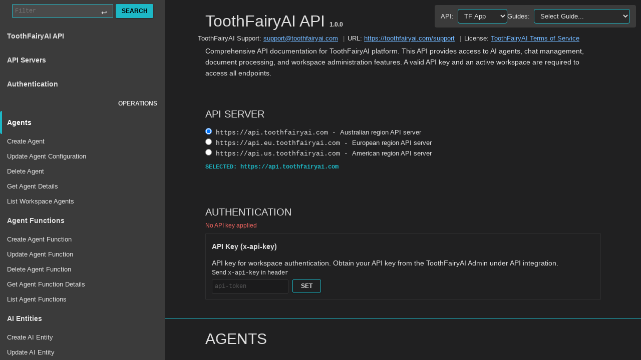

--- FILE ---
content_type: text/html
request_url: https://apidocs.toothfairyai.com/?urls.primaryName=TF%20Main%20API
body_size: 583
content:
<!doctype html><html lang="en"><head><meta charset="utf-8"/><link rel="icon" href="/favicon.ico"/><meta name="viewport" content="width=device-width,initial-scale=1"/><meta name="theme-color" content="#000000"/><meta name="description" content="Web site created using create-react-app"/><link rel="apple-touch-icon" href="/logo192.png"/><link rel="manifest" href="/manifest.json"/><title>ToothFairyAI API docs</title><script defer="defer" src="/static/js/main.0303eeda.js"></script><link href="/static/css/main.3089e79f.css" rel="stylesheet"></head><body><noscript>You need to enable JavaScript to run this app.</noscript><div id="root"></div></body></html>

--- FILE ---
content_type: text/css
request_url: https://apidocs.toothfairyai.com/static/css/main.3089e79f.css
body_size: 170
content:
body{-webkit-font-smoothing:antialiased;-moz-osx-font-smoothing:grayscale;font-family:Arial,Helvetica,sans-serif;margin:0}code{font-family:source-code-pro,Menlo,Monaco,Consolas,Courier New,monospace}
/*# sourceMappingURL=main.3089e79f.css.map*/

--- FILE ---
content_type: application/javascript
request_url: https://apidocs.toothfairyai.com/static/js/main.0303eeda.js
body_size: 815212
content:
/*! For license information please see main.0303eeda.js.LICENSE.txt */
(()=>{var e={988:(e,t,r)=>{(()=>{var e,t,n={656:(e,t,n)=>{"use strict";const a=window,o=a.ShadowRoot&&(void 0===a.ShadyCSS||a.ShadyCSS.nativeShadow)&&"adoptedStyleSheets"in Document.prototype&&"replace"in CSSStyleSheet.prototype,i=Symbol(),s=new WeakMap;class l{constructor(e,t,r){if(this._$cssResult$=!0,r!==i)throw Error("CSSResult is not constructable. Use `unsafeCSS` or `css` instead.");this.cssText=e,this.t=t}get styleSheet(){let e=this.o;const t=this.t;if(o&&void 0===e){const r=void 0!==t&&1===t.length;r&&(e=s.get(t)),void 0===e&&((this.o=e=new CSSStyleSheet).replaceSync(this.cssText),r&&s.set(t,e))}return e}toString(){return this.cssText}}const c=e=>new l("string"==typeof e?e:e+"",void 0,i),u=function(e){for(var t=arguments.length,r=new Array(t>1?t-1:0),n=1;n<t;n++)r[n-1]=arguments[n];const a=1===e.length?e[0]:r.reduce(((t,r,n)=>t+(e=>{if(!0===e._$cssResult$)return e.cssText;if("number"==typeof e)return e;throw Error("Value passed to 'css' function must be a 'css' function result: "+e+". Use 'unsafeCSS' to pass non-literal values, but take care to ensure page security.")})(r)+e[n+1]),e[0]);return new l(a,e,i)},p=o?e=>e:e=>e instanceof CSSStyleSheet?(e=>{let t="";for(const r of e.cssRules)t+=r.cssText;return c(t)})(e):e;var d;const h=window,f=h.trustedTypes,m=f?f.emptyScript:"",g=h.reactiveElementPolyfillSupport,y={toAttribute(e,t){switch(t){case Boolean:e=e?m:null;break;case Object:case Array:e=null==e?e:JSON.stringify(e)}return e},fromAttribute(e,t){let r=e;switch(t){case Boolean:r=null!==e;break;case Number:r=null===e?null:Number(e);break;case Object:case Array:try{r=JSON.parse(e)}catch(e){r=null}}return r}},v=(e,t)=>t!==e&&(t==t||e==e),b={attribute:!0,type:String,converter:y,reflect:!1,hasChanged:v};class x extends HTMLElement{constructor(){super(),this._$Ei=new Map,this.isUpdatePending=!1,this.hasUpdated=!1,this._$El=null,this.u()}static addInitializer(e){var t;this.finalize(),(null!==(t=this.h)&&void 0!==t?t:this.h=[]).push(e)}static get observedAttributes(){this.finalize();const e=[];return this.elementProperties.forEach(((t,r)=>{const n=this._$Ep(r,t);void 0!==n&&(this._$Ev.set(n,r),e.push(n))})),e}static createProperty(e){let t=arguments.length>1&&void 0!==arguments[1]?arguments[1]:b;if(t.state&&(t.attribute=!1),this.finalize(),this.elementProperties.set(e,t),!t.noAccessor&&!this.prototype.hasOwnProperty(e)){const r="symbol"==typeof e?Symbol():"__"+e,n=this.getPropertyDescriptor(e,r,t);void 0!==n&&Object.defineProperty(this.prototype,e,n)}}static getPropertyDescriptor(e,t,r){return{get(){return this[t]},set(n){const a=this[e];this[t]=n,this.requestUpdate(e,a,r)},configurable:!0,enumerable:!0}}static getPropertyOptions(e){return this.elementProperties.get(e)||b}static finalize(){if(this.hasOwnProperty("finalized"))return!1;this.finalized=!0;const e=Object.getPrototypeOf(this);if(e.finalize(),void 0!==e.h&&(this.h=[...e.h]),this.elementProperties=new Map(e.elementProperties),this._$Ev=new Map,this.hasOwnProperty("properties")){const e=this.properties,t=[...Object.getOwnPropertyNames(e),...Object.getOwnPropertySymbols(e)];for(const r of t)this.createProperty(r,e[r])}return this.elementStyles=this.finalizeStyles(this.styles),!0}static finalizeStyles(e){const t=[];if(Array.isArray(e)){const r=new Set(e.flat(1/0).reverse());for(const e of r)t.unshift(p(e))}else void 0!==e&&t.push(p(e));return t}static _$Ep(e,t){const r=t.attribute;return!1===r?void 0:"string"==typeof r?r:"string"==typeof e?e.toLowerCase():void 0}u(){var e;this._$E_=new Promise((e=>this.enableUpdating=e)),this._$AL=new Map,this._$Eg(),this.requestUpdate(),null===(e=this.constructor.h)||void 0===e||e.forEach((e=>e(this)))}addController(e){var t,r;(null!==(t=this._$ES)&&void 0!==t?t:this._$ES=[]).push(e),void 0!==this.renderRoot&&this.isConnected&&(null===(r=e.hostConnected)||void 0===r||r.call(e))}removeController(e){var t;null===(t=this._$ES)||void 0===t||t.splice(this._$ES.indexOf(e)>>>0,1)}_$Eg(){this.constructor.elementProperties.forEach(((e,t)=>{this.hasOwnProperty(t)&&(this._$Ei.set(t,this[t]),delete this[t])}))}createRenderRoot(){var e;const t=null!==(e=this.shadowRoot)&&void 0!==e?e:this.attachShadow(this.constructor.shadowRootOptions);return((e,t)=>{o?e.adoptedStyleSheets=t.map((e=>e instanceof CSSStyleSheet?e:e.styleSheet)):t.forEach((t=>{const r=document.createElement("style"),n=a.litNonce;void 0!==n&&r.setAttribute("nonce",n),r.textContent=t.cssText,e.appendChild(r)}))})(t,this.constructor.elementStyles),t}connectedCallback(){var e;void 0===this.renderRoot&&(this.renderRoot=this.createRenderRoot()),this.enableUpdating(!0),null===(e=this._$ES)||void 0===e||e.forEach((e=>{var t;return null===(t=e.hostConnected)||void 0===t?void 0:t.call(e)}))}enableUpdating(e){}disconnectedCallback(){var e;null===(e=this._$ES)||void 0===e||e.forEach((e=>{var t;return null===(t=e.hostDisconnected)||void 0===t?void 0:t.call(e)}))}attributeChangedCallback(e,t,r){this._$AK(e,r)}_$EO(e,t){let r=arguments.length>2&&void 0!==arguments[2]?arguments[2]:b;var n;const a=this.constructor._$Ep(e,r);if(void 0!==a&&!0===r.reflect){const o=(void 0!==(null===(n=r.converter)||void 0===n?void 0:n.toAttribute)?r.converter:y).toAttribute(t,r.type);this._$El=e,null==o?this.removeAttribute(a):this.setAttribute(a,o),this._$El=null}}_$AK(e,t){var r;const n=this.constructor,a=n._$Ev.get(e);if(void 0!==a&&this._$El!==a){const e=n.getPropertyOptions(a),o="function"==typeof e.converter?{fromAttribute:e.converter}:void 0!==(null===(r=e.converter)||void 0===r?void 0:r.fromAttribute)?e.converter:y;this._$El=a,this[a]=o.fromAttribute(t,e.type),this._$El=null}}requestUpdate(e,t,r){let n=!0;void 0!==e&&(((r=r||this.constructor.getPropertyOptions(e)).hasChanged||v)(this[e],t)?(this._$AL.has(e)||this._$AL.set(e,t),!0===r.reflect&&this._$El!==e&&(void 0===this._$EC&&(this._$EC=new Map),this._$EC.set(e,r))):n=!1),!this.isUpdatePending&&n&&(this._$E_=this._$Ej())}async _$Ej(){this.isUpdatePending=!0;try{await this._$E_}catch(e){Promise.reject(e)}const e=this.scheduleUpdate();return null!=e&&await e,!this.isUpdatePending}scheduleUpdate(){return this.performUpdate()}performUpdate(){var e;if(!this.isUpdatePending)return;this.hasUpdated,this._$Ei&&(this._$Ei.forEach(((e,t)=>this[t]=e)),this._$Ei=void 0);let t=!1;const r=this._$AL;try{t=this.shouldUpdate(r),t?(this.willUpdate(r),null===(e=this._$ES)||void 0===e||e.forEach((e=>{var t;return null===(t=e.hostUpdate)||void 0===t?void 0:t.call(e)})),this.update(r)):this._$Ek()}catch(e){throw t=!1,this._$Ek(),e}t&&this._$AE(r)}willUpdate(e){}_$AE(e){var t;null===(t=this._$ES)||void 0===t||t.forEach((e=>{var t;return null===(t=e.hostUpdated)||void 0===t?void 0:t.call(e)})),this.hasUpdated||(this.hasUpdated=!0,this.firstUpdated(e)),this.updated(e)}_$Ek(){this._$AL=new Map,this.isUpdatePending=!1}get updateComplete(){return this.getUpdateComplete()}getUpdateComplete(){return this._$E_}shouldUpdate(e){return!0}update(e){void 0!==this._$EC&&(this._$EC.forEach(((e,t)=>this._$EO(t,this[t],e))),this._$EC=void 0),this._$Ek()}updated(e){}firstUpdated(e){}}var w;x.finalized=!0,x.elementProperties=new Map,x.elementStyles=[],x.shadowRootOptions={mode:"open"},null==g||g({ReactiveElement:x}),(null!==(d=h.reactiveElementVersions)&&void 0!==d?d:h.reactiveElementVersions=[]).push("1.6.1");const k=window,S=k.trustedTypes,$=S?S.createPolicy("lit-html",{createHTML:e=>e}):void 0,E=`lit$${(Math.random()+"").slice(9)}$`,A="?"+E,O=`<${A}>`,C=document,T=function(){let e=arguments.length>0&&void 0!==arguments[0]?arguments[0]:"";return C.createComment(e)},_=e=>null===e||"object"!=typeof e&&"function"!=typeof e,P=Array.isArray,I=e=>P(e)||"function"==typeof(null==e?void 0:e[Symbol.iterator]),j=/<(?:(!--|\/[^a-zA-Z])|(\/?[a-zA-Z][^>\s]*)|(\/?$))/g,R=/-->/g,L=/>/g,N=RegExp(">|[ \t\n\f\r](?:([^\\s\"'>=/]+)([ \t\n\f\r]*=[ \t\n\f\r]*(?:[^ \t\n\f\r\"'`<>=]|(\"|')|))|$)","g"),z=/'/g,F=/"/g,D=/^(?:script|style|textarea|title)$/i,U=e=>function(t){for(var r=arguments.length,n=new Array(r>1?r-1:0),a=1;a<r;a++)n[a-1]=arguments[a];return{_$litType$:e,strings:t,values:n}},B=U(1),M=(U(2),Symbol.for("lit-noChange")),q=Symbol.for("lit-nothing"),H=new WeakMap,W=C.createTreeWalker(C,129,null,!1),V=(e,t)=>{const r=e.length-1,n=[];let a,o=2===t?"<svg>":"",i=j;for(let l=0;l<r;l++){const t=e[l];let r,s,c=-1,u=0;for(;u<t.length&&(i.lastIndex=u,s=i.exec(t),null!==s);)u=i.lastIndex,i===j?"!--"===s[1]?i=R:void 0!==s[1]?i=L:void 0!==s[2]?(D.test(s[2])&&(a=RegExp("</"+s[2],"g")),i=N):void 0!==s[3]&&(i=N):i===N?">"===s[0]?(i=null!=a?a:j,c=-1):void 0===s[1]?c=-2:(c=i.lastIndex-s[2].length,r=s[1],i=void 0===s[3]?N:'"'===s[3]?F:z):i===F||i===z?i=N:i===R||i===L?i=j:(i=N,a=void 0);const p=i===N&&e[l+1].startsWith("/>")?" ":"";o+=i===j?t+O:c>=0?(n.push(r),t.slice(0,c)+"$lit$"+t.slice(c)+E+p):t+E+(-2===c?(n.push(void 0),l):p)}const s=o+(e[r]||"<?>")+(2===t?"</svg>":"");if(!Array.isArray(e)||!e.hasOwnProperty("raw"))throw Error("invalid template strings array");return[void 0!==$?$.createHTML(s):s,n]};class G{constructor(e,t){let r,{strings:n,_$litType$:a}=e;this.parts=[];let o=0,i=0;const s=n.length-1,l=this.parts,[c,u]=V(n,a);if(this.el=G.createElement(c,t),W.currentNode=this.el.content,2===a){const e=this.el.content,t=e.firstChild;t.remove(),e.append(...t.childNodes)}for(;null!==(r=W.nextNode())&&l.length<s;){if(1===r.nodeType){if(r.hasAttributes()){const e=[];for(const t of r.getAttributeNames())if(t.endsWith("$lit$")||t.startsWith(E)){const n=u[i++];if(e.push(t),void 0!==n){const e=r.getAttribute(n.toLowerCase()+"$lit$").split(E),t=/([.?@])?(.*)/.exec(n);l.push({type:1,index:o,name:t[2],strings:e,ctor:"."===t[1]?Z:"?"===t[1]?ee:"@"===t[1]?te:J})}else l.push({type:6,index:o})}for(const t of e)r.removeAttribute(t)}if(D.test(r.tagName)){const e=r.textContent.split(E),t=e.length-1;if(t>0){r.textContent=S?S.emptyScript:"";for(let n=0;n<t;n++)r.append(e[n],T()),W.nextNode(),l.push({type:2,index:++o});r.append(e[t],T())}}}else if(8===r.nodeType)if(r.data===A)l.push({type:2,index:o});else{let e=-1;for(;-1!==(e=r.data.indexOf(E,e+1));)l.push({type:7,index:o}),e+=E.length-1}o++}}static createElement(e,t){const r=C.createElement("template");return r.innerHTML=e,r}}function K(e,t){let r=arguments.length>2&&void 0!==arguments[2]?arguments[2]:e,n=arguments.length>3?arguments[3]:void 0;var a,o,i,s;if(t===M)return t;let l=void 0!==n?null===(a=r._$Co)||void 0===a?void 0:a[n]:r._$Cl;const c=_(t)?void 0:t._$litDirective$;return(null==l?void 0:l.constructor)!==c&&(null===(o=null==l?void 0:l._$AO)||void 0===o||o.call(l,!1),void 0===c?l=void 0:(l=new c(e),l._$AT(e,r,n)),void 0!==n?(null!==(i=(s=r)._$Co)&&void 0!==i?i:s._$Co=[])[n]=l:r._$Cl=l),void 0!==l&&(t=K(e,l._$AS(e,t.values),l,n)),t}class Q{constructor(e,t){this.u=[],this._$AN=void 0,this._$AD=e,this._$AM=t}get parentNode(){return this._$AM.parentNode}get _$AU(){return this._$AM._$AU}v(e){var t;const{el:{content:r},parts:n}=this._$AD,a=(null!==(t=null==e?void 0:e.creationScope)&&void 0!==t?t:C).importNode(r,!0);W.currentNode=a;let o=W.nextNode(),i=0,s=0,l=n[0];for(;void 0!==l;){if(i===l.index){let t;2===l.type?t=new Y(o,o.nextSibling,this,e):1===l.type?t=new l.ctor(o,l.name,l.strings,this,e):6===l.type&&(t=new re(o,this,e)),this.u.push(t),l=n[++s]}i!==(null==l?void 0:l.index)&&(o=W.nextNode(),i++)}return a}p(e){let t=0;for(const r of this.u)void 0!==r&&(void 0!==r.strings?(r._$AI(e,r,t),t+=r.strings.length-2):r._$AI(e[t])),t++}}class Y{constructor(e,t,r,n){var a;this.type=2,this._$AH=q,this._$AN=void 0,this._$AA=e,this._$AB=t,this._$AM=r,this.options=n,this._$Cm=null===(a=null==n?void 0:n.isConnected)||void 0===a||a}get _$AU(){var e,t;return null!==(t=null===(e=this._$AM)||void 0===e?void 0:e._$AU)&&void 0!==t?t:this._$Cm}get parentNode(){let e=this._$AA.parentNode;const t=this._$AM;return void 0!==t&&11===e.nodeType&&(e=t.parentNode),e}get startNode(){return this._$AA}get endNode(){return this._$AB}_$AI(e){e=K(this,e,arguments.length>1&&void 0!==arguments[1]?arguments[1]:this),_(e)?e===q||null==e||""===e?(this._$AH!==q&&this._$AR(),this._$AH=q):e!==this._$AH&&e!==M&&this.g(e):void 0!==e._$litType$?this.$(e):void 0!==e.nodeType?this.T(e):I(e)?this.k(e):this.g(e)}O(e){let t=arguments.length>1&&void 0!==arguments[1]?arguments[1]:this._$AB;return this._$AA.parentNode.insertBefore(e,t)}T(e){this._$AH!==e&&(this._$AR(),this._$AH=this.O(e))}g(e){this._$AH!==q&&_(this._$AH)?this._$AA.nextSibling.data=e:this.T(C.createTextNode(e)),this._$AH=e}$(e){var t;const{values:r,_$litType$:n}=e,a="number"==typeof n?this._$AC(e):(void 0===n.el&&(n.el=G.createElement(n.h,this.options)),n);if((null===(t=this._$AH)||void 0===t?void 0:t._$AD)===a)this._$AH.p(r);else{const e=new Q(a,this),t=e.v(this.options);e.p(r),this.T(t),this._$AH=e}}_$AC(e){let t=H.get(e.strings);return void 0===t&&H.set(e.strings,t=new G(e)),t}k(e){P(this._$AH)||(this._$AH=[],this._$AR());const t=this._$AH;let r,n=0;for(const a of e)n===t.length?t.push(r=new Y(this.O(T()),this.O(T()),this,this.options)):r=t[n],r._$AI(a),n++;n<t.length&&(this._$AR(r&&r._$AB.nextSibling,n),t.length=n)}_$AR(){let e=arguments.length>0&&void 0!==arguments[0]?arguments[0]:this._$AA.nextSibling,t=arguments.length>1?arguments[1]:void 0;var r;for(null===(r=this._$AP)||void 0===r||r.call(this,!1,!0,t);e&&e!==this._$AB;){const t=e.nextSibling;e.remove(),e=t}}setConnected(e){var t;void 0===this._$AM&&(this._$Cm=e,null===(t=this._$AP)||void 0===t||t.call(this,e))}}class J{constructor(e,t,r,n,a){this.type=1,this._$AH=q,this._$AN=void 0,this.element=e,this.name=t,this._$AM=n,this.options=a,r.length>2||""!==r[0]||""!==r[1]?(this._$AH=Array(r.length-1).fill(new String),this.strings=r):this._$AH=q}get tagName(){return this.element.tagName}get _$AU(){return this._$AM._$AU}_$AI(e){let t=arguments.length>1&&void 0!==arguments[1]?arguments[1]:this,r=arguments.length>2?arguments[2]:void 0,n=arguments.length>3?arguments[3]:void 0;const a=this.strings;let o=!1;if(void 0===a)e=K(this,e,t,0),o=!_(e)||e!==this._$AH&&e!==M,o&&(this._$AH=e);else{const n=e;let i,s;for(e=a[0],i=0;i<a.length-1;i++)s=K(this,n[r+i],t,i),s===M&&(s=this._$AH[i]),o||(o=!_(s)||s!==this._$AH[i]),s===q?e=q:e!==q&&(e+=(null!=s?s:"")+a[i+1]),this._$AH[i]=s}o&&!n&&this.j(e)}j(e){e===q?this.element.removeAttribute(this.name):this.element.setAttribute(this.name,null!=e?e:"")}}class Z extends J{constructor(){super(...arguments),this.type=3}j(e){this.element[this.name]=e===q?void 0:e}}const X=S?S.emptyScript:"";class ee extends J{constructor(){super(...arguments),this.type=4}j(e){e&&e!==q?this.element.setAttribute(this.name,X):this.element.removeAttribute(this.name)}}class te extends J{constructor(e,t,r,n,a){super(e,t,r,n,a),this.type=5}_$AI(e){var t;if((e=null!==(t=K(this,e,arguments.length>1&&void 0!==arguments[1]?arguments[1]:this,0))&&void 0!==t?t:q)===M)return;const r=this._$AH,n=e===q&&r!==q||e.capture!==r.capture||e.once!==r.once||e.passive!==r.passive,a=e!==q&&(r===q||n);n&&this.element.removeEventListener(this.name,this,r),a&&this.element.addEventListener(this.name,this,e),this._$AH=e}handleEvent(e){var t,r;"function"==typeof this._$AH?this._$AH.call(null!==(r=null===(t=this.options)||void 0===t?void 0:t.host)&&void 0!==r?r:this.element,e):this._$AH.handleEvent(e)}}class re{constructor(e,t,r){this.element=e,this.type=6,this._$AN=void 0,this._$AM=t,this.options=r}get _$AU(){return this._$AM._$AU}_$AI(e){K(this,e)}}const ne={P:"$lit$",A:E,M:A,C:1,L:V,R:Q,D:I,V:K,I:Y,H:J,N:ee,U:te,B:Z,F:re},ae=k.litHtmlPolyfillSupport;var oe,ie;null==ae||ae(G,Y),(null!==(w=k.litHtmlVersions)&&void 0!==w?w:k.litHtmlVersions=[]).push("2.6.1");class se extends x{constructor(){super(...arguments),this.renderOptions={host:this},this._$Dt=void 0}createRenderRoot(){var e,t;const r=super.createRenderRoot();return null!==(e=(t=this.renderOptions).renderBefore)&&void 0!==e||(t.renderBefore=r.firstChild),r}update(e){const t=this.render();this.hasUpdated||(this.renderOptions.isConnected=this.isConnected),super.update(e),this._$Dt=((e,t,r)=>{var n,a;const o=null!==(n=null==r?void 0:r.renderBefore)&&void 0!==n?n:t;let i=o._$litPart$;if(void 0===i){const e=null!==(a=null==r?void 0:r.renderBefore)&&void 0!==a?a:null;o._$litPart$=i=new Y(t.insertBefore(T(),e),e,void 0,null!=r?r:{})}return i._$AI(e),i})(t,this.renderRoot,this.renderOptions)}connectedCallback(){var e;super.connectedCallback(),null===(e=this._$Dt)||void 0===e||e.setConnected(!0)}disconnectedCallback(){var e;super.disconnectedCallback(),null===(e=this._$Dt)||void 0===e||e.setConnected(!1)}render(){return M}}se.finalized=!0,se._$litElement$=!0,null===(oe=globalThis.litElementHydrateSupport)||void 0===oe||oe.call(globalThis,{LitElement:se});const le=globalThis.litElementPolyfillSupport;null==le||le({LitElement:se}),(null!==(ie=globalThis.litElementVersions)&&void 0!==ie?ie:globalThis.litElementVersions=[]).push("3.2.0");let ce={async:!1,baseUrl:null,breaks:!1,extensions:null,gfm:!0,headerIds:!0,headerPrefix:"",highlight:null,langPrefix:"language-",mangle:!0,pedantic:!1,renderer:null,sanitize:!1,sanitizer:null,silent:!1,smartypants:!1,tokenizer:null,walkTokens:null,xhtml:!1};const ue=/[&<>"']/,pe=new RegExp(ue.source,"g"),de=/[<>"']|&(?!(#\d{1,7}|#[Xx][a-fA-F0-9]{1,6}|\w+);)/,he=new RegExp(de.source,"g"),fe={"&":"&amp;","<":"&lt;",">":"&gt;",'"':"&quot;","'":"&#39;"},me=e=>fe[e];function ge(e,t){if(t){if(ue.test(e))return e.replace(pe,me)}else if(de.test(e))return e.replace(he,me);return e}const ye=/&(#(?:\d+)|(?:#x[0-9A-Fa-f]+)|(?:\w+));?/gi;function ve(e){return e.replace(ye,((e,t)=>"colon"===(t=t.toLowerCase())?":":"#"===t.charAt(0)?"x"===t.charAt(1)?String.fromCharCode(parseInt(t.substring(2),16)):String.fromCharCode(+t.substring(1)):""))}const be=/(^|[^\[])\^/g;function xe(e,t){e="string"==typeof e?e:e.source,t=t||"";const r={replace:(t,n)=>(n=(n=n.source||n).replace(be,"$1"),e=e.replace(t,n),r),getRegex:()=>new RegExp(e,t)};return r}const we=/[^\w:]/g,ke=/^$|^[a-z][a-z0-9+.-]*:|^[?#]/i;function Se(e,t,r){if(e){let t;try{t=decodeURIComponent(ve(r)).replace(we,"").toLowerCase()}catch(e){return null}if(0===t.indexOf("javascript:")||0===t.indexOf("vbscript:")||0===t.indexOf("data:"))return null}t&&!ke.test(r)&&(r=function(e,t){$e[" "+e]||(Ee.test(e)?$e[" "+e]=e+"/":$e[" "+e]=Pe(e,"/",!0));const r=-1===(e=$e[" "+e]).indexOf(":");return"//"===t.substring(0,2)?r?t:e.replace(Ae,"$1")+t:"/"===t.charAt(0)?r?t:e.replace(Oe,"$1")+t:e+t}(t,r));try{r=encodeURI(r).replace(/%25/g,"%")}catch(e){return null}return r}const $e={},Ee=/^[^:]+:\/*[^/]*$/,Ae=/^([^:]+:)[\s\S]*$/,Oe=/^([^:]+:\/*[^/]*)[\s\S]*$/,Ce={exec:function(){}};function Te(e){let t,r,n=1;for(;n<arguments.length;n++)for(r in t=arguments[n],t)Object.prototype.hasOwnProperty.call(t,r)&&(e[r]=t[r]);return e}function _e(e,t){const r=e.replace(/\|/g,((e,t,r)=>{let n=!1,a=t;for(;--a>=0&&"\\"===r[a];)n=!n;return n?"|":" |"})).split(/ \|/);let n=0;if(r[0].trim()||r.shift(),r.length>0&&!r[r.length-1].trim()&&r.pop(),r.length>t)r.splice(t);else for(;r.length<t;)r.push("");for(;n<r.length;n++)r[n]=r[n].trim().replace(/\\\|/g,"|");return r}function Pe(e,t,r){const n=e.length;if(0===n)return"";let a=0;for(;a<n;){const o=e.charAt(n-a-1);if(o!==t||r){if(o===t||!r)break;a++}else a++}return e.slice(0,n-a)}function Ie(e){e&&e.sanitize&&!e.silent&&console.warn("marked(): sanitize and sanitizer parameters are deprecated since version 0.7.0, should not be used and will be removed in the future. Read more here: https://marked.js.org/#/USING_ADVANCED.md#options")}function je(e,t){if(t<1)return"";let r="";for(;t>1;)1&t&&(r+=e),t>>=1,e+=e;return r+e}function Re(e,t,r,n){const a=t.href,o=t.title?ge(t.title):null,i=e[1].replace(/\\([\[\]])/g,"$1");if("!"!==e[0].charAt(0)){n.state.inLink=!0;const e={type:"link",raw:r,href:a,title:o,text:i,tokens:n.inlineTokens(i)};return n.state.inLink=!1,e}return{type:"image",raw:r,href:a,title:o,text:ge(i)}}class Le{constructor(e){this.options=e||ce}space(e){const t=this.rules.block.newline.exec(e);if(t&&t[0].length>0)return{type:"space",raw:t[0]}}code(e){const t=this.rules.block.code.exec(e);if(t){const e=t[0].replace(/^ {1,4}/gm,"");return{type:"code",raw:t[0],codeBlockStyle:"indented",text:this.options.pedantic?e:Pe(e,"\n")}}}fences(e){const t=this.rules.block.fences.exec(e);if(t){const e=t[0],r=function(e,t){const r=e.match(/^(\s+)(?:```)/);if(null===r)return t;const n=r[1];return t.split("\n").map((e=>{const t=e.match(/^\s+/);if(null===t)return e;const[r]=t;return r.length>=n.length?e.slice(n.length):e})).join("\n")}(e,t[3]||"");return{type:"code",raw:e,lang:t[2]?t[2].trim().replace(this.rules.inline._escapes,"$1"):t[2],text:r}}}heading(e){const t=this.rules.block.heading.exec(e);if(t){let e=t[2].trim();if(/#$/.test(e)){const t=Pe(e,"#");this.options.pedantic?e=t.trim():t&&!/ $/.test(t)||(e=t.trim())}return{type:"heading",raw:t[0],depth:t[1].length,text:e,tokens:this.lexer.inline(e)}}}hr(e){const t=this.rules.block.hr.exec(e);if(t)return{type:"hr",raw:t[0]}}blockquote(e){const t=this.rules.block.blockquote.exec(e);if(t){const e=t[0].replace(/^ *>[ \t]?/gm,""),r=this.lexer.state.top;this.lexer.state.top=!0;const n=this.lexer.blockTokens(e);return this.lexer.state.top=r,{type:"blockquote",raw:t[0],tokens:n,text:e}}}list(e){let t=this.rules.block.list.exec(e);if(t){let r,n,a,o,i,s,l,c,u,p,d,h,f=t[1].trim();const m=f.length>1,g={type:"list",raw:"",ordered:m,start:m?+f.slice(0,-1):"",loose:!1,items:[]};f=m?`\\d{1,9}\\${f.slice(-1)}`:`\\${f}`,this.options.pedantic&&(f=m?f:"[*+-]");const y=new RegExp(`^( {0,3}${f})((?:[\t ][^\\n]*)?(?:\\n|$))`);for(;e&&(h=!1,t=y.exec(e))&&!this.rules.block.hr.test(e);){if(r=t[0],e=e.substring(r.length),c=t[2].split("\n",1)[0].replace(/^\t+/,(e=>" ".repeat(3*e.length))),u=e.split("\n",1)[0],this.options.pedantic?(o=2,d=c.trimLeft()):(o=t[2].search(/[^ ]/),o=o>4?1:o,d=c.slice(o),o+=t[1].length),s=!1,!c&&/^ *$/.test(u)&&(r+=u+"\n",e=e.substring(u.length+1),h=!0),!h){const t=new RegExp(`^ {0,${Math.min(3,o-1)}}(?:[*+-]|\\d{1,9}[.)])((?:[ \t][^\\n]*)?(?:\\n|$))`),n=new RegExp(`^ {0,${Math.min(3,o-1)}}((?:- *){3,}|(?:_ *){3,}|(?:\\* *){3,})(?:\\n+|$)`),a=new RegExp(`^ {0,${Math.min(3,o-1)}}(?:\`\`\`|~~~)`),i=new RegExp(`^ {0,${Math.min(3,o-1)}}#`);for(;e&&(p=e.split("\n",1)[0],u=p,this.options.pedantic&&(u=u.replace(/^ {1,4}(?=( {4})*[^ ])/g,"  ")),!a.test(u))&&!i.test(u)&&!t.test(u)&&!n.test(e);){if(u.search(/[^ ]/)>=o||!u.trim())d+="\n"+u.slice(o);else{if(s)break;if(c.search(/[^ ]/)>=4)break;if(a.test(c))break;if(i.test(c))break;if(n.test(c))break;d+="\n"+u}s||u.trim()||(s=!0),r+=p+"\n",e=e.substring(p.length+1),c=u.slice(o)}}g.loose||(l?g.loose=!0:/\n *\n *$/.test(r)&&(l=!0)),this.options.gfm&&(n=/^\[[ xX]\] /.exec(d),n&&(a="[ ] "!==n[0],d=d.replace(/^\[[ xX]\] +/,""))),g.items.push({type:"list_item",raw:r,task:!!n,checked:a,loose:!1,text:d}),g.raw+=r}g.items[g.items.length-1].raw=r.trimRight(),g.items[g.items.length-1].text=d.trimRight(),g.raw=g.raw.trimRight();const v=g.items.length;for(i=0;i<v;i++)if(this.lexer.state.top=!1,g.items[i].tokens=this.lexer.blockTokens(g.items[i].text,[]),!g.loose){const e=g.items[i].tokens.filter((e=>"space"===e.type)),t=e.length>0&&e.some((e=>/\n.*\n/.test(e.raw)));g.loose=t}if(g.loose)for(i=0;i<v;i++)g.items[i].loose=!0;return g}}html(e){const t=this.rules.block.html.exec(e);if(t){const e={type:"html",raw:t[0],pre:!this.options.sanitizer&&("pre"===t[1]||"script"===t[1]||"style"===t[1]),text:t[0]};if(this.options.sanitize){const r=this.options.sanitizer?this.options.sanitizer(t[0]):ge(t[0]);e.type="paragraph",e.text=r,e.tokens=this.lexer.inline(r)}return e}}def(e){const t=this.rules.block.def.exec(e);if(t){const e=t[1].toLowerCase().replace(/\s+/g," "),r=t[2]?t[2].replace(/^<(.*)>$/,"$1").replace(this.rules.inline._escapes,"$1"):"",n=t[3]?t[3].substring(1,t[3].length-1).replace(this.rules.inline._escapes,"$1"):t[3];return{type:"def",tag:e,raw:t[0],href:r,title:n}}}table(e){const t=this.rules.block.table.exec(e);if(t){const e={type:"table",header:_e(t[1]).map((e=>({text:e}))),align:t[2].replace(/^ *|\| *$/g,"").split(/ *\| */),rows:t[3]&&t[3].trim()?t[3].replace(/\n[ \t]*$/,"").split("\n"):[]};if(e.header.length===e.align.length){e.raw=t[0];let r,n,a,o,i=e.align.length;for(r=0;r<i;r++)/^ *-+: *$/.test(e.align[r])?e.align[r]="right":/^ *:-+: *$/.test(e.align[r])?e.align[r]="center":/^ *:-+ *$/.test(e.align[r])?e.align[r]="left":e.align[r]=null;for(i=e.rows.length,r=0;r<i;r++)e.rows[r]=_e(e.rows[r],e.header.length).map((e=>({text:e})));for(i=e.header.length,n=0;n<i;n++)e.header[n].tokens=this.lexer.inline(e.header[n].text);for(i=e.rows.length,n=0;n<i;n++)for(o=e.rows[n],a=0;a<o.length;a++)o[a].tokens=this.lexer.inline(o[a].text);return e}}}lheading(e){const t=this.rules.block.lheading.exec(e);if(t)return{type:"heading",raw:t[0],depth:"="===t[2].charAt(0)?1:2,text:t[1],tokens:this.lexer.inline(t[1])}}paragraph(e){const t=this.rules.block.paragraph.exec(e);if(t){const e="\n"===t[1].charAt(t[1].length-1)?t[1].slice(0,-1):t[1];return{type:"paragraph",raw:t[0],text:e,tokens:this.lexer.inline(e)}}}text(e){const t=this.rules.block.text.exec(e);if(t)return{type:"text",raw:t[0],text:t[0],tokens:this.lexer.inline(t[0])}}escape(e){const t=this.rules.inline.escape.exec(e);if(t)return{type:"escape",raw:t[0],text:ge(t[1])}}tag(e){const t=this.rules.inline.tag.exec(e);if(t)return!this.lexer.state.inLink&&/^<a /i.test(t[0])?this.lexer.state.inLink=!0:this.lexer.state.inLink&&/^<\/a>/i.test(t[0])&&(this.lexer.state.inLink=!1),!this.lexer.state.inRawBlock&&/^<(pre|code|kbd|script)(\s|>)/i.test(t[0])?this.lexer.state.inRawBlock=!0:this.lexer.state.inRawBlock&&/^<\/(pre|code|kbd|script)(\s|>)/i.test(t[0])&&(this.lexer.state.inRawBlock=!1),{type:this.options.sanitize?"text":"html",raw:t[0],inLink:this.lexer.state.inLink,inRawBlock:this.lexer.state.inRawBlock,text:this.options.sanitize?this.options.sanitizer?this.options.sanitizer(t[0]):ge(t[0]):t[0]}}link(e){const t=this.rules.inline.link.exec(e);if(t){const e=t[2].trim();if(!this.options.pedantic&&/^</.test(e)){if(!/>$/.test(e))return;const t=Pe(e.slice(0,-1),"\\");if((e.length-t.length)%2==0)return}else{const e=function(e,t){if(-1===e.indexOf(t[1]))return-1;const r=e.length;let n=0,a=0;for(;a<r;a++)if("\\"===e[a])a++;else if(e[a]===t[0])n++;else if(e[a]===t[1]&&(n--,n<0))return a;return-1}(t[2],"()");if(e>-1){const r=(0===t[0].indexOf("!")?5:4)+t[1].length+e;t[2]=t[2].substring(0,e),t[0]=t[0].substring(0,r).trim(),t[3]=""}}let r=t[2],n="";if(this.options.pedantic){const e=/^([^'"]*[^\s])\s+(['"])(.*)\2/.exec(r);e&&(r=e[1],n=e[3])}else n=t[3]?t[3].slice(1,-1):"";return r=r.trim(),/^</.test(r)&&(r=this.options.pedantic&&!/>$/.test(e)?r.slice(1):r.slice(1,-1)),Re(t,{href:r?r.replace(this.rules.inline._escapes,"$1"):r,title:n?n.replace(this.rules.inline._escapes,"$1"):n},t[0],this.lexer)}}reflink(e,t){let r;if((r=this.rules.inline.reflink.exec(e))||(r=this.rules.inline.nolink.exec(e))){let e=(r[2]||r[1]).replace(/\s+/g," ");if(e=t[e.toLowerCase()],!e){const e=r[0].charAt(0);return{type:"text",raw:e,text:e}}return Re(r,e,r[0],this.lexer)}}emStrong(e,t){let r=arguments.length>2&&void 0!==arguments[2]?arguments[2]:"",n=this.rules.inline.emStrong.lDelim.exec(e);if(!n)return;if(n[3]&&r.match(/[\p{L}\p{N}]/u))return;const a=n[1]||n[2]||"";if(!a||a&&(""===r||this.rules.inline.punctuation.exec(r))){const r=n[0].length-1;let a,o,i=r,s=0;const l="*"===n[0][0]?this.rules.inline.emStrong.rDelimAst:this.rules.inline.emStrong.rDelimUnd;for(l.lastIndex=0,t=t.slice(-1*e.length+r);null!=(n=l.exec(t));){if(a=n[1]||n[2]||n[3]||n[4]||n[5]||n[6],!a)continue;if(o=a.length,n[3]||n[4]){i+=o;continue}if((n[5]||n[6])&&r%3&&!((r+o)%3)){s+=o;continue}if(i-=o,i>0)continue;o=Math.min(o,o+i+s);const t=e.slice(0,r+n.index+(n[0].length-a.length)+o);if(Math.min(r,o)%2){const e=t.slice(1,-1);return{type:"em",raw:t,text:e,tokens:this.lexer.inlineTokens(e)}}const l=t.slice(2,-2);return{type:"strong",raw:t,text:l,tokens:this.lexer.inlineTokens(l)}}}}codespan(e){const t=this.rules.inline.code.exec(e);if(t){let e=t[2].replace(/\n/g," ");const r=/[^ ]/.test(e),n=/^ /.test(e)&&/ $/.test(e);return r&&n&&(e=e.substring(1,e.length-1)),e=ge(e,!0),{type:"codespan",raw:t[0],text:e}}}br(e){const t=this.rules.inline.br.exec(e);if(t)return{type:"br",raw:t[0]}}del(e){const t=this.rules.inline.del.exec(e);if(t)return{type:"del",raw:t[0],text:t[2],tokens:this.lexer.inlineTokens(t[2])}}autolink(e,t){const r=this.rules.inline.autolink.exec(e);if(r){let e,n;return"@"===r[2]?(e=ge(this.options.mangle?t(r[1]):r[1]),n="mailto:"+e):(e=ge(r[1]),n=e),{type:"link",raw:r[0],text:e,href:n,tokens:[{type:"text",raw:e,text:e}]}}}url(e,t){let r;if(r=this.rules.inline.url.exec(e)){let e,n;if("@"===r[2])e=ge(this.options.mangle?t(r[0]):r[0]),n="mailto:"+e;else{let t;do{t=r[0],r[0]=this.rules.inline._backpedal.exec(r[0])[0]}while(t!==r[0]);e=ge(r[0]),n="www."===r[1]?"http://"+r[0]:r[0]}return{type:"link",raw:r[0],text:e,href:n,tokens:[{type:"text",raw:e,text:e}]}}}inlineText(e,t){const r=this.rules.inline.text.exec(e);if(r){let e;return e=this.lexer.state.inRawBlock?this.options.sanitize?this.options.sanitizer?this.options.sanitizer(r[0]):ge(r[0]):r[0]:ge(this.options.smartypants?t(r[0]):r[0]),{type:"text",raw:r[0],text:e}}}}const Ne={newline:/^(?: *(?:\n|$))+/,code:/^( {4}[^\n]+(?:\n(?: *(?:\n|$))*)?)+/,fences:/^ {0,3}(`{3,}(?=[^`\n]*\n)|~{3,})([^\n]*)\n(?:|([\s\S]*?)\n)(?: {0,3}\1[~`]* *(?=\n|$)|$)/,hr:/^ {0,3}((?:-[\t ]*){3,}|(?:_[ \t]*){3,}|(?:\*[ \t]*){3,})(?:\n+|$)/,heading:/^ {0,3}(#{1,6})(?=\s|$)(.*)(?:\n+|$)/,blockquote:/^( {0,3}> ?(paragraph|[^\n]*)(?:\n|$))+/,list:/^( {0,3}bull)([ \t][^\n]+?)?(?:\n|$)/,html:"^ {0,3}(?:<(script|pre|style|textarea)[\\s>][\\s\\S]*?(?:</\\1>[^\\n]*\\n+|$)|comment[^\\n]*(\\n+|$)|<\\?[\\s\\S]*?(?:\\?>\\n*|$)|<![A-Z][\\s\\S]*?(?:>\\n*|$)|<!\\[CDATA\\[[\\s\\S]*?(?:\\]\\]>\\n*|$)|</?(tag)(?: +|\\n|/?>)[\\s\\S]*?(?:(?:\\n *)+\\n|$)|<(?!script|pre|style|textarea)([a-z][\\w-]*)(?:attribute)*? */?>(?=[ \\t]*(?:\\n|$))[\\s\\S]*?(?:(?:\\n *)+\\n|$)|</(?!script|pre|style|textarea)[a-z][\\w-]*\\s*>(?=[ \\t]*(?:\\n|$))[\\s\\S]*?(?:(?:\\n *)+\\n|$))",def:/^ {0,3}\[(label)\]: *(?:\n *)?([^<\s][^\s]*|<.*?>)(?:(?: +(?:\n *)?| *\n *)(title))? *(?:\n+|$)/,table:Ce,lheading:/^((?:.|\n(?!\n))+?)\n {0,3}(=+|-+) *(?:\n+|$)/,_paragraph:/^([^\n]+(?:\n(?!hr|heading|lheading|blockquote|fences|list|html|table| +\n)[^\n]+)*)/,text:/^[^\n]+/,_label:/(?!\s*\])(?:\\.|[^\[\]\\])+/,_title:/(?:"(?:\\"?|[^"\\])*"|'[^'\n]*(?:\n[^'\n]+)*\n?'|\([^()]*\))/};Ne.def=xe(Ne.def).replace("label",Ne._label).replace("title",Ne._title).getRegex(),Ne.bullet=/(?:[*+-]|\d{1,9}[.)])/,Ne.listItemStart=xe(/^( *)(bull) */).replace("bull",Ne.bullet).getRegex(),Ne.list=xe(Ne.list).replace(/bull/g,Ne.bullet).replace("hr","\\n+(?=\\1?(?:(?:- *){3,}|(?:_ *){3,}|(?:\\* *){3,})(?:\\n+|$))").replace("def","\\n+(?="+Ne.def.source+")").getRegex(),Ne._tag="address|article|aside|base|basefont|blockquote|body|caption|center|col|colgroup|dd|details|dialog|dir|div|dl|dt|fieldset|figcaption|figure|footer|form|frame|frameset|h[1-6]|head|header|hr|html|iframe|legend|li|link|main|menu|menuitem|meta|nav|noframes|ol|optgroup|option|p|param|section|source|summary|table|tbody|td|tfoot|th|thead|title|tr|track|ul",Ne._comment=/<!--(?!-?>)[\s\S]*?(?:-->|$)/,Ne.html=xe(Ne.html,"i").replace("comment",Ne._comment).replace("tag",Ne._tag).replace("attribute",/ +[a-zA-Z:_][\w.:-]*(?: *= *"[^"\n]*"| *= *'[^'\n]*'| *= *[^\s"'=<>`]+)?/).getRegex(),Ne.paragraph=xe(Ne._paragraph).replace("hr",Ne.hr).replace("heading"," {0,3}#{1,6} ").replace("|lheading","").replace("|table","").replace("blockquote"," {0,3}>").replace("fences"," {0,3}(?:`{3,}(?=[^`\\n]*\\n)|~{3,})[^\\n]*\\n").replace("list"," {0,3}(?:[*+-]|1[.)]) ").replace("html","</?(?:tag)(?: +|\\n|/?>)|<(?:script|pre|style|textarea|!--)").replace("tag",Ne._tag).getRegex(),Ne.blockquote=xe(Ne.blockquote).replace("paragraph",Ne.paragraph).getRegex(),Ne.normal=Te({},Ne),Ne.gfm=Te({},Ne.normal,{table:"^ *([^\\n ].*\\|.*)\\n {0,3}(?:\\| *)?(:?-+:? *(?:\\| *:?-+:? *)*)(?:\\| *)?(?:\\n((?:(?! *\\n|hr|heading|blockquote|code|fences|list|html).*(?:\\n|$))*)\\n*|$)"}),Ne.gfm.table=xe(Ne.gfm.table).replace("hr",Ne.hr).replace("heading"," {0,3}#{1,6} ").replace("blockquote"," {0,3}>").replace("code"," {4}[^\\n]").replace("fences"," {0,3}(?:`{3,}(?=[^`\\n]*\\n)|~{3,})[^\\n]*\\n").replace("list"," {0,3}(?:[*+-]|1[.)]) ").replace("html","</?(?:tag)(?: +|\\n|/?>)|<(?:script|pre|style|textarea|!--)").replace("tag",Ne._tag).getRegex(),Ne.gfm.paragraph=xe(Ne._paragraph).replace("hr",Ne.hr).replace("heading"," {0,3}#{1,6} ").replace("|lheading","").replace("table",Ne.gfm.table).replace("blockquote"," {0,3}>").replace("fences"," {0,3}(?:`{3,}(?=[^`\\n]*\\n)|~{3,})[^\\n]*\\n").replace("list"," {0,3}(?:[*+-]|1[.)]) ").replace("html","</?(?:tag)(?: +|\\n|/?>)|<(?:script|pre|style|textarea|!--)").replace("tag",Ne._tag).getRegex(),Ne.pedantic=Te({},Ne.normal,{html:xe("^ *(?:comment *(?:\\n|\\s*$)|<(tag)[\\s\\S]+?</\\1> *(?:\\n{2,}|\\s*$)|<tag(?:\"[^\"]*\"|'[^']*'|\\s[^'\"/>\\s]*)*?/?> *(?:\\n{2,}|\\s*$))").replace("comment",Ne._comment).replace(/tag/g,"(?!(?:a|em|strong|small|s|cite|q|dfn|abbr|data|time|code|var|samp|kbd|sub|sup|i|b|u|mark|ruby|rt|rp|bdi|bdo|span|br|wbr|ins|del|img)\\b)\\w+(?!:|[^\\w\\s@]*@)\\b").getRegex(),def:/^ *\[([^\]]+)\]: *<?([^\s>]+)>?(?: +(["(][^\n]+[")]))? *(?:\n+|$)/,heading:/^(#{1,6})(.*)(?:\n+|$)/,fences:Ce,lheading:/^(.+?)\n {0,3}(=+|-+) *(?:\n+|$)/,paragraph:xe(Ne.normal._paragraph).replace("hr",Ne.hr).replace("heading"," *#{1,6} *[^\n]").replace("lheading",Ne.lheading).replace("blockquote"," {0,3}>").replace("|fences","").replace("|list","").replace("|html","").getRegex()});const ze={escape:/^\\([!"#$%&'()*+,\-./:;<=>?@\[\]\\^_`{|}~])/,autolink:/^<(scheme:[^\s\x00-\x1f<>]*|email)>/,url:Ce,tag:"^comment|^</[a-zA-Z][\\w:-]*\\s*>|^<[a-zA-Z][\\w-]*(?:attribute)*?\\s*/?>|^<\\?[\\s\\S]*?\\?>|^<![a-zA-Z]+\\s[\\s\\S]*?>|^<!\\[CDATA\\[[\\s\\S]*?\\]\\]>",link:/^!?\[(label)\]\(\s*(href)(?:\s+(title))?\s*\)/,reflink:/^!?\[(label)\]\[(ref)\]/,nolink:/^!?\[(ref)\](?:\[\])?/,reflinkSearch:"reflink|nolink(?!\\()",emStrong:{lDelim:/^(?:\*+(?:([punct_])|[^\s*]))|^_+(?:([punct*])|([^\s_]))/,rDelimAst:/^(?:[^_*\\]|\\.)*?\_\_(?:[^_*\\]|\\.)*?\*(?:[^_*\\]|\\.)*?(?=\_\_)|(?:[^*\\]|\\.)+(?=[^*])|[punct_](\*+)(?=[\s]|$)|(?:[^punct*_\s\\]|\\.)(\*+)(?=[punct_\s]|$)|[punct_\s](\*+)(?=[^punct*_\s])|[\s](\*+)(?=[punct_])|[punct_](\*+)(?=[punct_])|(?:[^punct*_\s\\]|\\.)(\*+)(?=[^punct*_\s])/,rDelimUnd:/^(?:[^_*\\]|\\.)*?\*\*(?:[^_*\\]|\\.)*?\_(?:[^_*\\]|\\.)*?(?=\*\*)|(?:[^_\\]|\\.)+(?=[^_])|[punct*](\_+)(?=[\s]|$)|(?:[^punct*_\s\\]|\\.)(\_+)(?=[punct*\s]|$)|[punct*\s](\_+)(?=[^punct*_\s])|[\s](\_+)(?=[punct*])|[punct*](\_+)(?=[punct*])/},code:/^(`+)([^`]|[^`][\s\S]*?[^`])\1(?!`)/,br:/^( {2,}|\\)\n(?!\s*$)/,del:Ce,text:/^(`+|[^`])(?:(?= {2,}\n)|[\s\S]*?(?:(?=[\\<!\[`*_]|\b_|$)|[^ ](?= {2,}\n)))/,punctuation:/^([\spunctuation])/};function Fe(e){return e.replace(/---/g,"\u2014").replace(/--/g,"\u2013").replace(/(^|[-\u2014/(\[{"\s])'/g,"$1\u2018").replace(/'/g,"\u2019").replace(/(^|[-\u2014/(\[{\u2018\s])"/g,"$1\u201c").replace(/"/g,"\u201d").replace(/\.{3}/g,"\u2026")}function De(e){let t,r,n="";const a=e.length;for(t=0;t<a;t++)r=e.charCodeAt(t),Math.random()>.5&&(r="x"+r.toString(16)),n+="&#"+r+";";return n}ze._punctuation="!\"#$%&'()+\\-.,/:;<=>?@\\[\\]`^{|}~",ze.punctuation=xe(ze.punctuation).replace(/punctuation/g,ze._punctuation).getRegex(),ze.blockSkip=/\[[^\]]*?\]\([^\)]*?\)|`[^`]*?`|<[^>]*?>/g,ze.escapedEmSt=/(?:^|[^\\])(?:\\\\)*\\[*_]/g,ze._comment=xe(Ne._comment).replace("(?:--\x3e|$)","--\x3e").getRegex(),ze.emStrong.lDelim=xe(ze.emStrong.lDelim).replace(/punct/g,ze._punctuation).getRegex(),ze.emStrong.rDelimAst=xe(ze.emStrong.rDelimAst,"g").replace(/punct/g,ze._punctuation).getRegex(),ze.emStrong.rDelimUnd=xe(ze.emStrong.rDelimUnd,"g").replace(/punct/g,ze._punctuation).getRegex(),ze._escapes=/\\([!"#$%&'()*+,\-./:;<=>?@\[\]\\^_`{|}~])/g,ze._scheme=/[a-zA-Z][a-zA-Z0-9+.-]{1,31}/,ze._email=/[a-zA-Z0-9.!#$%&'*+/=?^_`{|}~-]+(@)[a-zA-Z0-9](?:[a-zA-Z0-9-]{0,61}[a-zA-Z0-9])?(?:\.[a-zA-Z0-9](?:[a-zA-Z0-9-]{0,61}[a-zA-Z0-9])?)+(?![-_])/,ze.autolink=xe(ze.autolink).replace("scheme",ze._scheme).replace("email",ze._email).getRegex(),ze._attribute=/\s+[a-zA-Z:_][\w.:-]*(?:\s*=\s*"[^"]*"|\s*=\s*'[^']*'|\s*=\s*[^\s"'=<>`]+)?/,ze.tag=xe(ze.tag).replace("comment",ze._comment).replace("attribute",ze._attribute).getRegex(),ze._label=/(?:\[(?:\\.|[^\[\]\\])*\]|\\.|`[^`]*`|[^\[\]\\`])*?/,ze._href=/<(?:\\.|[^\n<>\\])+>|[^\s\x00-\x1f]*/,ze._title=/"(?:\\"?|[^"\\])*"|'(?:\\'?|[^'\\])*'|\((?:\\\)?|[^)\\])*\)/,ze.link=xe(ze.link).replace("label",ze._label).replace("href",ze._href).replace("title",ze._title).getRegex(),ze.reflink=xe(ze.reflink).replace("label",ze._label).replace("ref",Ne._label).getRegex(),ze.nolink=xe(ze.nolink).replace("ref",Ne._label).getRegex(),ze.reflinkSearch=xe(ze.reflinkSearch,"g").replace("reflink",ze.reflink).replace("nolink",ze.nolink).getRegex(),ze.normal=Te({},ze),ze.pedantic=Te({},ze.normal,{strong:{start:/^__|\*\*/,middle:/^__(?=\S)([\s\S]*?\S)__(?!_)|^\*\*(?=\S)([\s\S]*?\S)\*\*(?!\*)/,endAst:/\*\*(?!\*)/g,endUnd:/__(?!_)/g},em:{start:/^_|\*/,middle:/^()\*(?=\S)([\s\S]*?\S)\*(?!\*)|^_(?=\S)([\s\S]*?\S)_(?!_)/,endAst:/\*(?!\*)/g,endUnd:/_(?!_)/g},link:xe(/^!?\[(label)\]\((.*?)\)/).replace("label",ze._label).getRegex(),reflink:xe(/^!?\[(label)\]\s*\[([^\]]*)\]/).replace("label",ze._label).getRegex()}),ze.gfm=Te({},ze.normal,{escape:xe(ze.escape).replace("])","~|])").getRegex(),_extended_email:/[A-Za-z0-9._+-]+(@)[a-zA-Z0-9-_]+(?:\.[a-zA-Z0-9-_]*[a-zA-Z0-9])+(?![-_])/,url:/^((?:ftp|https?):\/\/|www\.)(?:[a-zA-Z0-9\-]+\.?)+[^\s<]*|^email/,_backpedal:/(?:[^?!.,:;*_'"~()&]+|\([^)]*\)|&(?![a-zA-Z0-9]+;$)|[?!.,:;*_'"~)]+(?!$))+/,del:/^(~~?)(?=[^\s~])([\s\S]*?[^\s~])\1(?=[^~]|$)/,text:/^([`~]+|[^`~])(?:(?= {2,}\n)|(?=[a-zA-Z0-9.!#$%&'*+\/=?_`{\|}~-]+@)|[\s\S]*?(?:(?=[\\<!\[`*~_]|\b_|https?:\/\/|ftp:\/\/|www\.|$)|[^ ](?= {2,}\n)|[^a-zA-Z0-9.!#$%&'*+\/=?_`{\|}~-](?=[a-zA-Z0-9.!#$%&'*+\/=?_`{\|}~-]+@)))/}),ze.gfm.url=xe(ze.gfm.url,"i").replace("email",ze.gfm._extended_email).getRegex(),ze.breaks=Te({},ze.gfm,{br:xe(ze.br).replace("{2,}","*").getRegex(),text:xe(ze.gfm.text).replace("\\b_","\\b_| {2,}\\n").replace(/\{2,\}/g,"*").getRegex()});class Ue{constructor(e){this.tokens=[],this.tokens.links=Object.create(null),this.options=e||ce,this.options.tokenizer=this.options.tokenizer||new Le,this.tokenizer=this.options.tokenizer,this.tokenizer.options=this.options,this.tokenizer.lexer=this,this.inlineQueue=[],this.state={inLink:!1,inRawBlock:!1,top:!0};const t={block:Ne.normal,inline:ze.normal};this.options.pedantic?(t.block=Ne.pedantic,t.inline=ze.pedantic):this.options.gfm&&(t.block=Ne.gfm,this.options.breaks?t.inline=ze.breaks:t.inline=ze.gfm),this.tokenizer.rules=t}static get rules(){return{block:Ne,inline:ze}}static lex(e,t){return new Ue(t).lex(e)}static lexInline(e,t){return new Ue(t).inlineTokens(e)}lex(e){let t;for(e=e.replace(/\r\n|\r/g,"\n"),this.blockTokens(e,this.tokens);t=this.inlineQueue.shift();)this.inlineTokens(t.src,t.tokens);return this.tokens}blockTokens(e){let t,r,n,a,o=arguments.length>1&&void 0!==arguments[1]?arguments[1]:[];for(e=this.options.pedantic?e.replace(/\t/g,"    ").replace(/^ +$/gm,""):e.replace(/^( *)(\t+)/gm,((e,t,r)=>t+"    ".repeat(r.length)));e;)if(!(this.options.extensions&&this.options.extensions.block&&this.options.extensions.block.some((r=>!!(t=r.call({lexer:this},e,o))&&(e=e.substring(t.raw.length),o.push(t),!0)))))if(t=this.tokenizer.space(e))e=e.substring(t.raw.length),1===t.raw.length&&o.length>0?o[o.length-1].raw+="\n":o.push(t);else if(t=this.tokenizer.code(e))e=e.substring(t.raw.length),r=o[o.length-1],!r||"paragraph"!==r.type&&"text"!==r.type?o.push(t):(r.raw+="\n"+t.raw,r.text+="\n"+t.text,this.inlineQueue[this.inlineQueue.length-1].src=r.text);else if(t=this.tokenizer.fences(e))e=e.substring(t.raw.length),o.push(t);else if(t=this.tokenizer.heading(e))e=e.substring(t.raw.length),o.push(t);else if(t=this.tokenizer.hr(e))e=e.substring(t.raw.length),o.push(t);else if(t=this.tokenizer.blockquote(e))e=e.substring(t.raw.length),o.push(t);else if(t=this.tokenizer.list(e))e=e.substring(t.raw.length),o.push(t);else if(t=this.tokenizer.html(e))e=e.substring(t.raw.length),o.push(t);else if(t=this.tokenizer.def(e))e=e.substring(t.raw.length),r=o[o.length-1],!r||"paragraph"!==r.type&&"text"!==r.type?this.tokens.links[t.tag]||(this.tokens.links[t.tag]={href:t.href,title:t.title}):(r.raw+="\n"+t.raw,r.text+="\n"+t.raw,this.inlineQueue[this.inlineQueue.length-1].src=r.text);else if(t=this.tokenizer.table(e))e=e.substring(t.raw.length),o.push(t);else if(t=this.tokenizer.lheading(e))e=e.substring(t.raw.length),o.push(t);else{if(n=e,this.options.extensions&&this.options.extensions.startBlock){let t=1/0;const r=e.slice(1);let a;this.options.extensions.startBlock.forEach((function(e){a=e.call({lexer:this},r),"number"==typeof a&&a>=0&&(t=Math.min(t,a))})),t<1/0&&t>=0&&(n=e.substring(0,t+1))}if(this.state.top&&(t=this.tokenizer.paragraph(n)))r=o[o.length-1],a&&"paragraph"===r.type?(r.raw+="\n"+t.raw,r.text+="\n"+t.text,this.inlineQueue.pop(),this.inlineQueue[this.inlineQueue.length-1].src=r.text):o.push(t),a=n.length!==e.length,e=e.substring(t.raw.length);else if(t=this.tokenizer.text(e))e=e.substring(t.raw.length),r=o[o.length-1],r&&"text"===r.type?(r.raw+="\n"+t.raw,r.text+="\n"+t.text,this.inlineQueue.pop(),this.inlineQueue[this.inlineQueue.length-1].src=r.text):o.push(t);else if(e){const t="Infinite loop on byte: "+e.charCodeAt(0);if(this.options.silent){console.error(t);break}throw new Error(t)}}return this.state.top=!0,o}inline(e){let t=arguments.length>1&&void 0!==arguments[1]?arguments[1]:[];return this.inlineQueue.push({src:e,tokens:t}),t}inlineTokens(e){let t,r,n,a,o,i,s=arguments.length>1&&void 0!==arguments[1]?arguments[1]:[],l=e;if(this.tokens.links){const e=Object.keys(this.tokens.links);if(e.length>0)for(;null!=(a=this.tokenizer.rules.inline.reflinkSearch.exec(l));)e.includes(a[0].slice(a[0].lastIndexOf("[")+1,-1))&&(l=l.slice(0,a.index)+"["+je("a",a[0].length-2)+"]"+l.slice(this.tokenizer.rules.inline.reflinkSearch.lastIndex))}for(;null!=(a=this.tokenizer.rules.inline.blockSkip.exec(l));)l=l.slice(0,a.index)+"["+je("a",a[0].length-2)+"]"+l.slice(this.tokenizer.rules.inline.blockSkip.lastIndex);for(;null!=(a=this.tokenizer.rules.inline.escapedEmSt.exec(l));)l=l.slice(0,a.index+a[0].length-2)+"++"+l.slice(this.tokenizer.rules.inline.escapedEmSt.lastIndex),this.tokenizer.rules.inline.escapedEmSt.lastIndex--;for(;e;)if(o||(i=""),o=!1,!(this.options.extensions&&this.options.extensions.inline&&this.options.extensions.inline.some((r=>!!(t=r.call({lexer:this},e,s))&&(e=e.substring(t.raw.length),s.push(t),!0)))))if(t=this.tokenizer.escape(e))e=e.substring(t.raw.length),s.push(t);else if(t=this.tokenizer.tag(e))e=e.substring(t.raw.length),r=s[s.length-1],r&&"text"===t.type&&"text"===r.type?(r.raw+=t.raw,r.text+=t.text):s.push(t);else if(t=this.tokenizer.link(e))e=e.substring(t.raw.length),s.push(t);else if(t=this.tokenizer.reflink(e,this.tokens.links))e=e.substring(t.raw.length),r=s[s.length-1],r&&"text"===t.type&&"text"===r.type?(r.raw+=t.raw,r.text+=t.text):s.push(t);else if(t=this.tokenizer.emStrong(e,l,i))e=e.substring(t.raw.length),s.push(t);else if(t=this.tokenizer.codespan(e))e=e.substring(t.raw.length),s.push(t);else if(t=this.tokenizer.br(e))e=e.substring(t.raw.length),s.push(t);else if(t=this.tokenizer.del(e))e=e.substring(t.raw.length),s.push(t);else if(t=this.tokenizer.autolink(e,De))e=e.substring(t.raw.length),s.push(t);else if(this.state.inLink||!(t=this.tokenizer.url(e,De))){if(n=e,this.options.extensions&&this.options.extensions.startInline){let t=1/0;const r=e.slice(1);let a;this.options.extensions.startInline.forEach((function(e){a=e.call({lexer:this},r),"number"==typeof a&&a>=0&&(t=Math.min(t,a))})),t<1/0&&t>=0&&(n=e.substring(0,t+1))}if(t=this.tokenizer.inlineText(n,Fe))e=e.substring(t.raw.length),"_"!==t.raw.slice(-1)&&(i=t.raw.slice(-1)),o=!0,r=s[s.length-1],r&&"text"===r.type?(r.raw+=t.raw,r.text+=t.text):s.push(t);else if(e){const t="Infinite loop on byte: "+e.charCodeAt(0);if(this.options.silent){console.error(t);break}throw new Error(t)}}else e=e.substring(t.raw.length),s.push(t);return s}}class Be{constructor(e){this.options=e||ce}code(e,t,r){const n=(t||"").match(/\S*/)[0];if(this.options.highlight){const t=this.options.highlight(e,n);null!=t&&t!==e&&(r=!0,e=t)}return e=e.replace(/\n$/,"")+"\n",n?'<pre><code class="'+this.options.langPrefix+ge(n)+'">'+(r?e:ge(e,!0))+"</code></pre>\n":"<pre><code>"+(r?e:ge(e,!0))+"</code></pre>\n"}blockquote(e){return`<blockquote>\n${e}</blockquote>\n`}html(e){return e}heading(e,t,r,n){return this.options.headerIds?`<h${t} id="${this.options.headerPrefix+n.slug(r)}">${e}</h${t}>\n`:`<h${t}>${e}</h${t}>\n`}hr(){return this.options.xhtml?"<hr/>\n":"<hr>\n"}list(e,t,r){const n=t?"ol":"ul";return"<"+n+(t&&1!==r?' start="'+r+'"':"")+">\n"+e+"</"+n+">\n"}listitem(e){return`<li>${e}</li>\n`}checkbox(e){return"<input "+(e?'checked="" ':"")+'disabled="" type="checkbox"'+(this.options.xhtml?" /":"")+"> "}paragraph(e){return`<p>${e}</p>\n`}table(e,t){return t&&(t=`<tbody>${t}</tbody>`),"<table>\n<thead>\n"+e+"</thead>\n"+t+"</table>\n"}tablerow(e){return`<tr>\n${e}</tr>\n`}tablecell(e,t){const r=t.header?"th":"td";return(t.align?`<${r} align="${t.align}">`:`<${r}>`)+e+`</${r}>\n`}strong(e){return`<strong>${e}</strong>`}em(e){return`<em>${e}</em>`}codespan(e){return`<code>${e}</code>`}br(){return this.options.xhtml?"<br/>":"<br>"}del(e){return`<del>${e}</del>`}link(e,t,r){if(null===(e=Se(this.options.sanitize,this.options.baseUrl,e)))return r;let n='<a href="'+e+'"';return t&&(n+=' title="'+t+'"'),n+=">"+r+"</a>",n}image(e,t,r){if(null===(e=Se(this.options.sanitize,this.options.baseUrl,e)))return r;let n=`<img src="${e}" alt="${r}"`;return t&&(n+=` title="${t}"`),n+=this.options.xhtml?"/>":">",n}text(e){return e}}class Me{strong(e){return e}em(e){return e}codespan(e){return e}del(e){return e}html(e){return e}text(e){return e}link(e,t,r){return""+r}image(e,t,r){return""+r}br(){return""}}class qe{constructor(){this.seen={}}serialize(e){return e.toLowerCase().trim().replace(/<[!\/a-z].*?>/gi,"").replace(/[\u2000-\u206F\u2E00-\u2E7F\\'!"#$%&()*+,./:;<=>?@[\]^`{|}~]/g,"").replace(/\s/g,"-")}getNextSafeSlug(e,t){let r=e,n=0;if(this.seen.hasOwnProperty(r)){n=this.seen[e];do{n++,r=e+"-"+n}while(this.seen.hasOwnProperty(r))}return t||(this.seen[e]=n,this.seen[r]=0),r}slug(e){let t=arguments.length>1&&void 0!==arguments[1]?arguments[1]:{};const r=this.serialize(e);return this.getNextSafeSlug(r,t.dryrun)}}class He{constructor(e){this.options=e||ce,this.options.renderer=this.options.renderer||new Be,this.renderer=this.options.renderer,this.renderer.options=this.options,this.textRenderer=new Me,this.slugger=new qe}static parse(e,t){return new He(t).parse(e)}static parseInline(e,t){return new He(t).parseInline(e)}parse(e){let t,r,n,a,o,i,s,l,c,u,p,d,h,f,m,g,y,v,b,x=!(arguments.length>1&&void 0!==arguments[1])||arguments[1],w="";const k=e.length;for(t=0;t<k;t++)if(u=e[t],this.options.extensions&&this.options.extensions.renderers&&this.options.extensions.renderers[u.type]&&(b=this.options.extensions.renderers[u.type].call({parser:this},u),!1!==b||!["space","hr","heading","code","table","blockquote","list","html","paragraph","text"].includes(u.type)))w+=b||"";else switch(u.type){case"space":continue;case"hr":w+=this.renderer.hr();continue;case"heading":w+=this.renderer.heading(this.parseInline(u.tokens),u.depth,ve(this.parseInline(u.tokens,this.textRenderer)),this.slugger);continue;case"code":w+=this.renderer.code(u.text,u.lang,u.escaped);continue;case"table":for(l="",s="",a=u.header.length,r=0;r<a;r++)s+=this.renderer.tablecell(this.parseInline(u.header[r].tokens),{header:!0,align:u.align[r]});for(l+=this.renderer.tablerow(s),c="",a=u.rows.length,r=0;r<a;r++){for(i=u.rows[r],s="",o=i.length,n=0;n<o;n++)s+=this.renderer.tablecell(this.parseInline(i[n].tokens),{header:!1,align:u.align[n]});c+=this.renderer.tablerow(s)}w+=this.renderer.table(l,c);continue;case"blockquote":c=this.parse(u.tokens),w+=this.renderer.blockquote(c);continue;case"list":for(p=u.ordered,d=u.start,h=u.loose,a=u.items.length,c="",r=0;r<a;r++)m=u.items[r],g=m.checked,y=m.task,f="",m.task&&(v=this.renderer.checkbox(g),h?m.tokens.length>0&&"paragraph"===m.tokens[0].type?(m.tokens[0].text=v+" "+m.tokens[0].text,m.tokens[0].tokens&&m.tokens[0].tokens.length>0&&"text"===m.tokens[0].tokens[0].type&&(m.tokens[0].tokens[0].text=v+" "+m.tokens[0].tokens[0].text)):m.tokens.unshift({type:"text",text:v}):f+=v),f+=this.parse(m.tokens,h),c+=this.renderer.listitem(f,y,g);w+=this.renderer.list(c,p,d);continue;case"html":w+=this.renderer.html(u.text);continue;case"paragraph":w+=this.renderer.paragraph(this.parseInline(u.tokens));continue;case"text":for(c=u.tokens?this.parseInline(u.tokens):u.text;t+1<k&&"text"===e[t+1].type;)u=e[++t],c+="\n"+(u.tokens?this.parseInline(u.tokens):u.text);w+=x?this.renderer.paragraph(c):c;continue;default:{const e='Token with "'+u.type+'" type was not found.';if(this.options.silent)return void console.error(e);throw new Error(e)}}return w}parseInline(e,t){t=t||this.renderer;let r,n,a,o="";const i=e.length;for(r=0;r<i;r++)if(n=e[r],this.options.extensions&&this.options.extensions.renderers&&this.options.extensions.renderers[n.type]&&(a=this.options.extensions.renderers[n.type].call({parser:this},n),!1!==a||!["escape","html","link","image","strong","em","codespan","br","del","text"].includes(n.type)))o+=a||"";else switch(n.type){case"escape":case"text":o+=t.text(n.text);break;case"html":o+=t.html(n.text);break;case"link":o+=t.link(n.href,n.title,this.parseInline(n.tokens,t));break;case"image":o+=t.image(n.href,n.title,n.text);break;case"strong":o+=t.strong(this.parseInline(n.tokens,t));break;case"em":o+=t.em(this.parseInline(n.tokens,t));break;case"codespan":o+=t.codespan(n.text);break;case"br":o+=t.br();break;case"del":o+=t.del(this.parseInline(n.tokens,t));break;default:{const e='Token with "'+n.type+'" type was not found.';if(this.options.silent)return void console.error(e);throw new Error(e)}}return o}}function We(e,t,r){if(null==e)throw new Error("marked(): input parameter is undefined or null");if("string"!=typeof e)throw new Error("marked(): input parameter is of type "+Object.prototype.toString.call(e)+", string expected");if("function"==typeof t&&(r=t,t=null),Ie(t=Te({},We.defaults,t||{})),r){const n=t.highlight;let a;try{a=Ue.lex(e,t)}catch(e){return r(e)}const o=function(e){let o;if(!e)try{t.walkTokens&&We.walkTokens(a,t.walkTokens),o=He.parse(a,t)}catch(t){e=t}return t.highlight=n,e?r(e):r(null,o)};if(!n||n.length<3)return o();if(delete t.highlight,!a.length)return o();let i=0;return We.walkTokens(a,(function(e){"code"===e.type&&(i++,setTimeout((()=>{n(e.text,e.lang,(function(t,r){if(t)return o(t);null!=r&&r!==e.text&&(e.text=r,e.escaped=!0),i--,0===i&&o()}))}),0))})),void(0===i&&o())}function n(e){if(e.message+="\nPlease report this to https://github.com/markedjs/marked.",t.silent)return"<p>An error occurred:</p><pre>"+ge(e.message+"",!0)+"</pre>";throw e}try{const r=Ue.lex(e,t);if(t.walkTokens){if(t.async)return Promise.all(We.walkTokens(r,t.walkTokens)).then((()=>He.parse(r,t))).catch(n);We.walkTokens(r,t.walkTokens)}return He.parse(r,t)}catch(e){n(e)}}We.options=We.setOptions=function(e){var t;return Te(We.defaults,e),t=We.defaults,ce=t,We},We.getDefaults=function(){return{async:!1,baseUrl:null,breaks:!1,extensions:null,gfm:!0,headerIds:!0,headerPrefix:"",highlight:null,langPrefix:"language-",mangle:!0,pedantic:!1,renderer:null,sanitize:!1,sanitizer:null,silent:!1,smartypants:!1,tokenizer:null,walkTokens:null,xhtml:!1}},We.defaults=ce,We.use=function(){const e=We.defaults.extensions||{renderers:{},childTokens:{}};for(var t=arguments.length,r=new Array(t),n=0;n<t;n++)r[n]=arguments[n];r.forEach((t=>{const r=Te({},t);if(r.async=We.defaults.async||r.async,t.extensions&&(t.extensions.forEach((t=>{if(!t.name)throw new Error("extension name required");if(t.renderer){const r=e.renderers[t.name];e.renderers[t.name]=r?function(){for(var e=arguments.length,n=new Array(e),a=0;a<e;a++)n[a]=arguments[a];let o=t.renderer.apply(this,n);return!1===o&&(o=r.apply(this,n)),o}:t.renderer}if(t.tokenizer){if(!t.level||"block"!==t.level&&"inline"!==t.level)throw new Error("extension level must be 'block' or 'inline'");e[t.level]?e[t.level].unshift(t.tokenizer):e[t.level]=[t.tokenizer],t.start&&("block"===t.level?e.startBlock?e.startBlock.push(t.start):e.startBlock=[t.start]:"inline"===t.level&&(e.startInline?e.startInline.push(t.start):e.startInline=[t.start]))}t.childTokens&&(e.childTokens[t.name]=t.childTokens)})),r.extensions=e),t.renderer){const e=We.defaults.renderer||new Be;for(const r in t.renderer){const n=e[r];e[r]=function(){for(var a=arguments.length,o=new Array(a),i=0;i<a;i++)o[i]=arguments[i];let s=t.renderer[r].apply(e,o);return!1===s&&(s=n.apply(e,o)),s}}r.renderer=e}if(t.tokenizer){const e=We.defaults.tokenizer||new Le;for(const r in t.tokenizer){const n=e[r];e[r]=function(){for(var a=arguments.length,o=new Array(a),i=0;i<a;i++)o[i]=arguments[i];let s=t.tokenizer[r].apply(e,o);return!1===s&&(s=n.apply(e,o)),s}}r.tokenizer=e}if(t.walkTokens){const e=We.defaults.walkTokens;r.walkTokens=function(r){let n=[];return n.push(t.walkTokens.call(this,r)),e&&(n=n.concat(e.call(this,r))),n}}We.setOptions(r)}))},We.walkTokens=function(e,t){let r=[];for(const n of e)switch(r=r.concat(t.call(We,n)),n.type){case"table":for(const e of n.header)r=r.concat(We.walkTokens(e.tokens,t));for(const e of n.rows)for(const n of e)r=r.concat(We.walkTokens(n.tokens,t));break;case"list":r=r.concat(We.walkTokens(n.items,t));break;default:We.defaults.extensions&&We.defaults.extensions.childTokens&&We.defaults.extensions.childTokens[n.type]?We.defaults.extensions.childTokens[n.type].forEach((function(e){r=r.concat(We.walkTokens(n[e],t))})):n.tokens&&(r=r.concat(We.walkTokens(n.tokens,t)))}return r},We.parseInline=function(e,t){if(null==e)throw new Error("marked.parseInline(): input parameter is undefined or null");if("string"!=typeof e)throw new Error("marked.parseInline(): input parameter is of type "+Object.prototype.toString.call(e)+", string expected");Ie(t=Te({},We.defaults,t||{}));try{const r=Ue.lexInline(e,t);return t.walkTokens&&We.walkTokens(r,t.walkTokens),He.parseInline(r,t)}catch(e){if(e.message+="\nPlease report this to https://github.com/markedjs/marked.",t.silent)return"<p>An error occurred:</p><pre>"+ge(e.message+"",!0)+"</pre>";throw e}},We.Parser=He,We.parser=He.parse,We.Renderer=Be,We.TextRenderer=Me,We.Lexer=Ue,We.lexer=Ue.lex,We.Tokenizer=Le,We.Slugger=qe,We.parse=We,We.options,We.setOptions,We.use,We.walkTokens,We.parseInline,He.parse,Ue.lex;var Ve=n(660),Ge=n.n(Ve);n(251),n(358),n(46),n(503),n(277),n(874),n(366),n(57),n(16);const Ke=u`
  .hover-bg:hover{
    background: var(--bg3);
  }
  ::selection {
    background: var(--selection-bg);
    color: var(--selection-fg);
  }
  .regular-font{ 
    font-family:var(--font-regular); 
  }
  .mono-font { 
    font-family:var(--font-mono); 
  }
  .title { 
    font-size: calc(var(--font-size-small) + 18px);
    font-weight: normal 
  }
  .sub-title{ font-size: 20px;}
  .req-res-title {
    font-family: var(--font-regular);
    font-size: calc(var(--font-size-small) + 4px);
    font-weight:bold;
    margin-bottom:8px;
    text-align:left;
  }
  .tiny-title { 
    font-size:calc(var(--font-size-small) + 1px); 
    font-weight:bold; 
  }
  .regular-font-size { font-size: var(--font-size-regular); }
  .small-font-size { font-size: var(--font-size-small); }
  .upper { text-transform: uppercase; }
  .primary-text{ color: var(--primary-color); }
  .bold-text { font-weight:bold; }
  .gray-text { color: var(--light-fg); }
  .red-text {color: var(--red)}
  .blue-text {color: var(--blue)}
  .multiline {
    overflow: scroll;
    max-height: var(--resp-area-height, 400px);
    color: var(--fg3);  
  }
  .method-fg.put { color: var(--orange); }
  .method-fg.post { color: var(--green); }
  .method-fg.get { color: var(--blue); }
  .method-fg.delete { color: var(--red); }
  .method-fg.options, 
  .method-fg.head, 
  .method-fg.patch { 
    color: var(--yellow); 
  }

  h1{ font-family:var(--font-regular); font-size:28px; padding-top: 10px; letter-spacing:normal; font-weight:normal; }
  h2{ font-family:var(--font-regular); font-size:24px; padding-top: 10px; letter-spacing:normal; font-weight:normal; }
  h3{ font-family:var(--font-regular); font-size:18px; padding-top: 10px; letter-spacing:normal; font-weight:normal; }
  h4{ font-family:var(--font-regular); font-size:16px; padding-top: 10px; letter-spacing:normal; font-weight:normal; }
  h5{ font-family:var(--font-regular); font-size:14px; padding-top: 10px; letter-spacing:normal; font-weight:normal; }
  h6{ font-family:var(--font-regular); font-size:14px; padding-top: 10px; letter-spacing:normal; font-weight:normal; }

  h1,h2,h3,h4,h5,h5{
    margin-block-end: 0.2em;
  }
  p { margin-block-start: 0.5em; }
  a { color: var(--blue); cursor:pointer; }
  a.inactive-link { 
    color:var(--fg);
    text-decoration: none;
    cursor:text;
  }
  
  code,
  pre {
    margin: 0px;
    font-family: var(--font-mono);
    font-size: calc(var(--font-size-mono) - 1px);
  }

  .m-markdown,
  .m-markdown-small {
    display:block;
  }

  .m-markdown p,
  .m-markdown span {
    font-size: var(--font-size-regular);
    line-height:calc(var(--font-size-regular) + 8px);
  }
  .m-markdown li {
    font-size: var(--font-size-regular);
    line-height:calc(var(--font-size-regular) + 10px);
  }
  
  .m-markdown-small p,
  .m-markdown-small span,
  .m-markdown-small li {
    font-size: var(--font-size-small);
    line-height: calc(var(--font-size-small) + 6px);
  }
  .m-markdown-small li {
    line-height: calc(var(--font-size-small) + 8px);
  }

  .m-markdown p:not(:first-child) {
    margin-block-start: 24px;
  }

  .m-markdown-small p:not(:first-child) {
    margin-block-start: 12px;
  }
  .m-markdown-small p:first-child {
    margin-block-start: 0;
  }

  .m-markdown p,
  .m-markdown-small p {
    margin-block-end: 0
  }

  .m-markdown code span {
    font-size:var(--font-size-mono);
  }

  .m-markdown-small code,
  .m-markdown code {
    padding: 1px 6px;
    border-radius: 2px;
    color: var(--inline-code-fg);
    background-color: var(--bg3);
    font-size: calc(var(--font-size-mono));
    line-height: 1.2;
  }

  .m-markdown-small code {
    font-size: calc(var(--font-size-mono) - 1px);
  }

  .m-markdown-small pre,
  .m-markdown pre {
    white-space: pre-wrap;
    overflow-x: auto;
    line-height: normal;
    border-radius: 2px;
    border: 1px solid var(--code-border-color);
  }

  .m-markdown pre {
    padding: 12px;
    background-color: var(--code-bg);
    color:var(--code-fg);
  }

  .m-markdown-small pre {
    margin-top: 4px;
    padding: 2px 4px;
    background-color: var(--bg3);
    color: var(--fg2);
  }

  .m-markdown-small pre code,
  .m-markdown pre code {
    border:none;
    padding:0;
  }

  .m-markdown pre code {
    color: var(--code-fg);
    background-color: var(--code-bg);
    background-color: transparent;
  }

  .m-markdown-small pre code {
    color: var(--fg2);
    background-color: var(--bg3);
  }

  .m-markdown ul,
  .m-markdown ol {
    padding-inline-start: 30px;
  }

  .m-markdown-small ul,
  .m-markdown-small ol {
    padding-inline-start: 20px;
  }

  .m-markdown-small a,
  .m-markdown a {
    color:var(--blue);
  }

  .m-markdown-small img,
  .m-markdown img { 
    max-width: 100%; 
  }

  /* Markdown table */

  .m-markdown-small table,
  .m-markdown table {
    border-spacing: 0;
    margin: 10px 0;
    border-collapse: separate;
    border: 1px solid var(--border-color);
    border-radius: var(--border-radius);
    font-size: calc(var(--font-size-small) + 1px);
    line-height: calc(var(--font-size-small) + 4px);
    max-width: 100%;
  }

  .m-markdown-small table {
    font-size: var(--font-size-small);
    line-height: calc(var(--font-size-small) + 2px);
    margin: 8px 0;
  }

  .m-markdown-small td, 
  .m-markdown-small th,
  .m-markdown td, 
  .m-markdown th {
    vertical-align: top;
    border-top: 1px solid var(--border-color);
    line-height: calc(var(--font-size-small) + 4px);
  }

  .m-markdown-small tr:first-child th,
  .m-markdown tr:first-child th {
    border-top: 0 none;
  }

  .m-markdown th, 
  .m-markdown td { 
    padding: 10px 12px; 
  }

  .m-markdown-small th,
  .m-markdown-small td { 
    padding: 8px 8px; 
  }

  .m-markdown th,
  .m-markdown-small th {
    font-weight: 600;
    background-color: var(--bg2);
    vertical-align: middle;
  }

  .m-markdown-small table code {
    font-size: calc(var(--font-size-mono) - 2px);
  }

  .m-markdown table code {
    font-size: calc(var(--font-size-mono) - 1px);
  }

  .m-markdown blockquote,
  .m-markdown-small blockquote {
    margin-inline-start: 0;
    margin-inline-end: 0;
    border-left: 3px solid var(--border-color);
    padding: 6px 0 6px 6px;
  }
  .m-markdown hr{
    border: 1px solid var(--border-color);
  }
`,Qe=u`
/* Button */
.m-btn {
  border-radius: var(--border-radius);
  font-weight: 600;
  display: inline-block;
  padding: 6px 16px;
  font-size: var(--font-size-small);
  outline: 0;
  line-height: 1;
  text-align: center;
  white-space: nowrap;
  border: 2px solid var(--primary-color);
  background-color:transparent;
  transition: background-color 0.2s;
  user-select: none;
  cursor: pointer;
  box-shadow: 0 1px 3px rgba(0,0,0,0.12), 0 1px 2px rgba(0,0,0,0.24);
}
.m-btn.primary {
  background-color: var(--primary-color);
  color: var(--primary-color-invert);
}
.m-btn.thin-border { border-width: 1px; }
.m-btn.large { padding:8px 14px; }
.m-btn.small { padding:5px 12px; }
.m-btn.tiny { padding:5px 6px; }
.m-btn.circle { border-radius: 50%; }
.m-btn:hover { 
  background-color: var(--primary-color);
  color: var(--primary-color-invert);
}
.m-btn.nav { border: 2px solid var(--nav-accent-color); }
.m-btn.nav:hover { 
  background-color: var(--nav-accent-color);
}
.m-btn:disabled{ 
  background-color: var(--bg3);
  color: var(--fg3);
  border-color: var(--fg3);
  cursor: not-allowed;
  opacity: 0.4;
}
.toolbar-btn{
  cursor: pointer;
  padding: 4px;
  margin:0 2px;
  font-size: var(--font-size-small);
  min-width: 50px;
  color: var(--primary-color-invert);
  border-radius: 2px;
  border: none;
  background-color: var(--primary-color);
}

input, textarea, select, button, pre {
  color:var(--fg);
  outline: none;
  background-color: var(--input-bg);
  border: 1px solid var(--border-color);
  border-radius: var(--border-radius);
}
button {
  font-family: var(--font-regular);
}

/* Form Inputs */
pre,
select,
textarea,
input[type="file"],
input[type="text"],
input[type="password"] {
  font-family: var(--font-mono);
  font-weight: 400;
  font-size: var(--font-size-small);
  transition: border .2s;
  padding: 6px 5px;
}

select {
  font-family: var(--font-regular);
  padding: 5px 30px 5px 5px;
  background-image: url("data:image/svg+xml;charset=utf8,%3Csvg%20xmlns%3D%22http%3A%2F%2Fwww.w3.org%2F2000%2Fsvg%22%20width%3D%2212%22%20height%3D%2212%22%3E%3Cpath%20d%3D%22M10.3%203.3L6%207.6%201.7%203.3A1%201%200%2000.3%204.7l5%205a1%201%200%20001.4%200l5-5a1%201%200%2010-1.4-1.4z%22%20fill%3D%22%23777777%22%2F%3E%3C%2Fsvg%3E"); 
  background-position: calc(100% - 5px) center;
  background-repeat: no-repeat;  
  background-size: 10px;
  -webkit-appearance: none;
  -moz-appearance: none;
  appearance: none;
  cursor: pointer;
}

select:hover {
  border-color: var(--primary-color);
}

textarea::placeholder,
input[type="text"]::placeholder,
input[type="password"]::placeholder {
  color: var(--placeholder-color);
  opacity:1;
}


input[type="file"]{
  font-family: var(--font-regular);
  padding:2px;
  cursor:pointer;
  border: 1px solid var(--primary-color);
  min-height: calc(var(--font-size-small) + 18px);
}

input[type="file"]::-webkit-file-upload-button {
  font-family: var(--font-regular);
  font-size: var(--font-size-small);
  outline: none;
  cursor:pointer;
  padding: 3px 8px;
  border: 1px solid var(--primary-color);
  background-color: var(--primary-color);
  color: var(--primary-color-invert);
  border-radius: var(--border-radius);;
  -webkit-appearance: none;
}

pre,
textarea {
  scrollbar-width: thin;
  scrollbar-color: var(--border-color) var(--input-bg);
}

pre::-webkit-scrollbar,
textarea::-webkit-scrollbar {
  width: 8px;
  height: 8px;
}

pre::-webkit-scrollbar-track,
textarea::-webkit-scrollbar-track {
  background:var(--input-bg);
}
 
pre::-webkit-scrollbar-thumb,
textarea::-webkit-scrollbar-thumb {
  border-radius: 2px;
  background-color: var(--border-color);
}

.link {
  font-size:var(--font-size-small);
  text-decoration: underline;
  color:var(--blue);
  font-family:var(--font-mono);
  margin-bottom:2px;
}

/* Toggle Body */
input[type="checkbox"] {
  appearance: none;
  display: inline-block;
  background-color: var(--light-bg);
  border: 1px solid var(--light-bg);
  border-radius: 9px;
  cursor: pointer;
  height: 18px;
  position: relative;
  transition: border .25s .15s, box-shadow .25s .3s, padding .25s;
  min-width: 36px;
  width: 36px;
  vertical-align: top;
}
/* Toggle Thumb */
input[type="checkbox"]:after {
  position: absolute;
  background-color: var(--bg);
  border: 1px solid var(--light-bg);
  border-radius: 8px;
  content: '';
  top: 0px;
  left: 0px;
  right: 16px;
  display: block;
  height: 16px;
  transition: border .25s .15s, left .25s .1s, right .15s .175s;
}

/* Toggle Body - Checked */
input[type="checkbox"]:checked {
  background-color: var(--green);
  border-color: var(--green);
}
/* Toggle Thumb - Checked*/
input[type="checkbox"]:checked:after {
  border: 1px solid var(--green);
  left: 16px;
  right: 1px;
  transition: border .25s, left .15s .25s, right .25s .175s;
}`,Ye=u`
.row, .col{
  display:flex;
} 
.row {
  align-items:center;
  flex-direction: row;
}
.col {
  align-items:stretch;
  flex-direction: column;
}
`,Je=u`
.m-table {
  border-spacing: 0;  
  border-collapse: separate;
  border: 1px solid var(--light-border-color);
  border-radius: var(--border-radius);
  margin: 0;
  max-width: 100%;
  direction: ltr;
}
.m-table tr:first-child td,
.m-table tr:first-child th {
    border-top: 0 none;
}
.m-table td, 
.m-table th {
  font-size: var(--font-size-small);
  line-height: calc(var(--font-size-small) + 4px);
  padding: 4px 5px 4px;
  vertical-align: top;
}

.m-table.padded-12 td, 
.m-table.padded-12 th {
  padding: 12px;
}

.m-table td:not([align]), 
.m-table th:not([align]) {
  text-align: left;
}

.m-table th {
  color: var(--fg2);
  font-size: var(--font-size-small);
  line-height: calc(var(--font-size-small) + 18px);
  font-weight: 600;
  letter-spacing: normal;
  background-color: var(--bg2);
  vertical-align: bottom;
  border-bottom: 1px solid var(--light-border-color);
}

.m-table > tbody > tr > td,
.m-table > tr > td {
  border-top: 1px solid var(--light-border-color);
  text-overflow: ellipsis;
  overflow: hidden;
}
.table-title {
  font-size:var(--font-size-small);
  font-weight:bold;
  vertical-align: middle;
  margin: 12px 0 4px 0;
}
`,Ze=u`
.only-large-screen { display:none; }
.endpoint-head .path{
  display: flex;
  font-family:var(--font-mono);
  font-size: var(--font-size-small);
  align-items: center;
  overflow-wrap: break-word;
  word-break: break-all;
}

.endpoint-head .descr {
  font-size: var(--font-size-small);
  color:var(--light-fg);
  font-weight:400;
  align-items: center;
  overflow-wrap: break-word;
  word-break: break-all;
  display:none;
}

.m-endpoint.expanded{margin-bottom:16px; }
.m-endpoint > .endpoint-head{
  border-width:1px 1px 1px 5px;
  border-style:solid;
  border-color:transparent;
  border-top-color:var(--light-border-color);
  display:flex;
  padding:6px 16px;
  align-items: center;
  cursor: pointer;
}
.m-endpoint > .endpoint-head.put:hover,
.m-endpoint > .endpoint-head.put.expanded{
  border-color:var(--orange); 
  background-color:var(--light-orange); 
}
.m-endpoint > .endpoint-head.post:hover,
.m-endpoint > .endpoint-head.post.expanded {
  border-color:var(--green); 
  background-color:var(--light-green); 
}
.m-endpoint > .endpoint-head.get:hover,
.m-endpoint > .endpoint-head.get.expanded {
  border-color:var(--blue); 
  background-color:var(--light-blue); 
}
.m-endpoint > .endpoint-head.delete:hover,
.m-endpoint > .endpoint-head.delete.expanded {
  border-color:var(--red); 
  background-color:var(--light-red); 
}

.m-endpoint > .endpoint-head.head:hover,
.m-endpoint > .endpoint-head.head.expanded,
.m-endpoint > .endpoint-head.patch:hover,
.m-endpoint > .endpoint-head.patch.expanded,
.m-endpoint > .endpoint-head.options:hover,
.m-endpoint > .endpoint-head.options.expanded {
  border-color:var(--yellow); 
  background-color:var(--light-yellow); 
}

.m-endpoint > .endpoint-head.deprecated:hover,
.m-endpoint > .endpoint-head.deprecated.expanded {
  border-color:var(--border-color); 
  filter:opacity(0.6);
}

.m-endpoint .endpoint-body {
  flex-wrap:wrap;
  padding:16px 0px 0 0px;
  border-width:0px 1px 1px 5px;
  border-style:solid;
  box-shadow: 0px 4px 3px -3px rgba(0, 0, 0, 0.15);
}
.m-endpoint .endpoint-body.delete{ border-color:var(--red); }
.m-endpoint .endpoint-body.put{ border-color:var(--orange); }
.m-endpoint .endpoint-body.post{border-color:var(--green);}
.m-endpoint .endpoint-body.get{ border-color:var(--blue); }
.m-endpoint .endpoint-body.head,
.m-endpoint .endpoint-body.patch,
.m-endpoint .endpoint-body.options { 
  border-color:var(--yellow); 
}

.m-endpoint .endpoint-body.deprecated{ 
  border-color:var(--border-color);
  filter:opacity(0.6);
}

.endpoint-head .deprecated{
  color: var(--light-fg);
  filter:opacity(0.6);
}

.summary{
  padding:8px 8px;
}
.summary .title{
  font-size:calc(var(--font-size-regular) + 2px);
  margin-bottom: 6px;
  word-break: break-all;
}

.endpoint-head .method{
  padding:2px 5px;
  vertical-align: middle;
  font-size:var(--font-size-small);
  height: calc(var(--font-size-small) + 16px);
  line-height: calc(var(--font-size-small) + 8px);
  width: 60px;
  border-radius: 2px;
  display:inline-block;
  text-align: center;
  font-weight: bold;
  text-transform:uppercase;
  margin-right:5px;
}
.endpoint-head .method.delete{ border: 2px solid var(--red);}
.endpoint-head .method.put{ border: 2px solid var(--orange); }
.endpoint-head .method.post{ border: 2px solid var(--green); }
.endpoint-head .method.get{ border: 2px solid var(--blue); }
.endpoint-head .method.get.deprecated{ border: 2px solid var(--border-color); }
.endpoint-head .method.head,
.endpoint-head .method.patch,
.endpoint-head .method.options { 
  border: 2px solid var(--yellow); 
}

.req-resp-container {
  display: flex;
  margin-top:16px;
  align-items: stretch;
  flex-wrap: wrap;
  flex-direction: column;
  border-top:1px solid var(--light-border-color);
}

.view-mode-request,
api-response.view-mode {
  flex:1; 
  min-height:100px;
  padding:16px 8px;
  overflow:hidden;
}
.view-mode-request {
  border-width:0 0 1px 0;
  border-style:dashed;
}

.head .view-mode-request,
.patch .view-mode-request,
.options .view-mode-request { 
  border-color:var(--yellow); 
}
.put .view-mode-request { 
  border-color:var(--orange); 
}
.post .view-mode-request { 
  border-color:var(--green); 
}
.get .view-mode-request { 
  border-color:var(--blue); 
}
.delete .view-mode-request { 
  border-color:var(--red); 
}

@media only screen and (min-width: 1024px) {
  .only-large-screen { display:block; }
  .endpoint-head .path{
    font-size: var(--font-size-regular);
  }
  .endpoint-head .descr{
    display: flex;
  }
  .endpoint-head .m-markdown-small,
  .descr .m-markdown-small{
    display:block;
  }
  .req-resp-container{
    flex-direction: var(--layout, row);
    flex-wrap: nowrap;
  }
  api-response.view-mode {
    padding:16px;
  }
  .view-mode-request.row-layout {
    border-width:0 1px 0 0;
    padding:16px;
  }
  .summary{
    padding:8px 16px;
  }
}
`,Xe=u`
code[class*="language-"],
pre[class*="language-"] {
  text-align: left;
  white-space: pre;
  word-spacing: normal;
  word-break: normal;
  word-wrap: normal;
  line-height: 1.5;
  tab-size: 2;

  -webkit-hyphens: none;
  -moz-hyphens: none;
  -ms-hyphens: none;
  hyphens: none;
}

/* Code blocks */
pre[class*="language-"] {
  padding: 1em;
  margin: .5em 0;
  overflow: auto;
}

/* Inline code */
:not(pre) > code[class*="language-"] {
  white-space: normal;
}

.token.comment,
.token.block-comment,
.token.prolog,
.token.doctype,
.token.cdata {
  color: var(--light-fg)
}

.token.punctuation {
  color: var(--fg);
}

.token.tag,
.token.attr-name,
.token.namespace,
.token.deleted {
  color:var(--pink);
}

.token.function-name {
  color: var(--blue);
}

.token.boolean,
.token.number,
.token.function {
  color: var(--red);
}

.token.property,
.token.class-name,
.token.constant,
.token.symbol {
  color: var(--code-property-color);
}

.token.selector,
.token.important,
.token.atrule,
.token.keyword,
.token.builtin {
  color: var(--code-keyword-color);
}

.token.string,
.token.char,
.token.attr-value,
.token.regex,
.token.variable { 
  color: var(--green);
}

.token.operator,
.token.entity,
.token.url {
  color: var(--code-operator-color);
}

.token.important,
.token.bold {
  font-weight: bold;
}
.token.italic {
  font-style: italic;
}

.token.entity {
  cursor: help;
}

.token.inserted {
  color: green;
}
`,et=u`
.tab-panel {
  border: none;
}
.tab-buttons {
  height:30px;
  padding: 4px 4px 0 4px;
  border-bottom: 1px solid var(--light-border-color) ;
  align-items: stretch;
  overflow-y: hidden;
  overflow-x: auto;
  scrollbar-width: thin;
}
.tab-buttons::-webkit-scrollbar {
  height: 1px;
  background-color: var(--border-color);
}
.tab-btn {
  border: none;
  border-bottom: 3px solid transparent; 
  color: var(--light-fg);
  background-color: transparent;
  white-space: nowrap;
  cursor:pointer;
  outline:none;
  font-family:var(--font-regular); 
  font-size:var(--font-size-small);
  margin-right:16px;
  padding:1px;
}
.tab-btn.active {
  border-bottom: 3px solid var(--primary-color); 
  font-weight:bold;
  color:var(--primary-color);
}

.tab-btn:hover {
  color:var(--primary-color);
}
.tab-content {
  margin:-1px 0 0 0;
  position:relative;
  min-height: 50px;
}
`,tt=u`
.nav-bar-info:focus-visible,
.nav-bar-tag:focus-visible,
.nav-bar-path:focus-visible {
  outline: 1px solid;
  box-shadow: none;
  outline-offset: -4px;
}
.nav-bar-expand-all:focus-visible,
.nav-bar-collapse-all:focus-visible,
.nav-bar-tag-icon:focus-visible {
  outline: 1px solid;
  box-shadow: none;
  outline-offset: 2px;
}
.nav-bar {
  width:0;
  height:100%;
  overflow: hidden;
  color:var(--nav-text-color);
  background-color: var(--nav-bg-color);
  background-blend-mode: multiply;
  line-height: calc(var(--font-size-small) + 4px);
  display:none;
  position:relative;
  flex-direction:column;
  flex-wrap:nowrap;
  word-break:break-word;
}
::slotted([slot=nav-logo]){
  padding:16px 16px 0 16px;
}
.nav-scroll {
  overflow-x: hidden;
  overflow-y: auto;
  overflow-y: overlay;
  scrollbar-width: thin;
  scrollbar-color: var(--nav-hover-bg-color) transparent;
}

.nav-bar-tag {
  display: flex;
  align-items: center;
  justify-content: space-between;
  flex-direction: row;
}
.nav-bar.read .nav-bar-tag-icon {
  display:none;
}
.nav-bar-paths-under-tag {
  overflow:hidden;
  transition: max-height .2s ease-out, visibility .3s;
}
.collapsed .nav-bar-paths-under-tag {
  visibility: hidden;
}

.nav-bar-expand-all {
  transform: rotate(90deg); 
  cursor:pointer; 
  margin-right:10px;
}
.nav-bar-collapse-all {
  transform: rotate(270deg); 
  cursor:pointer;
}
.nav-bar-expand-all:hover, .nav-bar-collapse-all:hover {
  color: var(--primary-color);
}

.nav-bar-tag-icon {
  color: var(--nav-text-color);
  font-size: 20px; 
}
.nav-bar-tag-icon:hover {
  color:var(--nav-hover-text-color);
}
.nav-bar.focused .nav-bar-tag-and-paths.collapsed .nav-bar-tag-icon::after {
  content: '⌵';
  width:16px;
  height:16px;
  text-align: center;
  display: inline-block;
  transform: rotate(-90deg);
  transition: transform 0.2s ease-out 0s;
}
.nav-bar.focused .nav-bar-tag-and-paths.expanded .nav-bar-tag-icon::after {
  content: '⌵';
  width:16px;
  height:16px;
  text-align: center;
  display: inline-block;
  transition: transform 0.2s ease-out 0s;
}
.nav-scroll::-webkit-scrollbar {
  width: var(--scroll-bar-width, 8px);
}
.nav-scroll::-webkit-scrollbar-track {
  background:transparent;
}
.nav-scroll::-webkit-scrollbar-thumb {
  background-color: var(--nav-hover-bg-color);
}

.nav-bar-tag {
  font-size: var(--font-size-regular);
  color: var(--nav-accent-color);
  border-left:4px solid transparent;
  font-weight:bold;
  padding: 15px 15px 15px 10px;
  text-transform: capitalize;
}

.nav-bar-components,
.nav-bar-h1,
.nav-bar-h2,
.nav-bar-info,
.nav-bar-tag,
.nav-bar-path {
  display:flex;
  cursor: pointer;
  width: 100%;
  border: none;
  border-radius:4px; 
  color: var(--nav-text-color);
  background: transparent;
  border-left:4px solid transparent;
}

.nav-bar-h1,
.nav-bar-h2,
.nav-bar-path {
  font-size: calc(var(--font-size-small) + 1px);
  padding: var(--nav-item-padding);
}
.nav-bar-path.small-font {
  font-size: var(--font-size-small);
}

.nav-bar-info {
  font-size: var(--font-size-regular);
  padding: 16px 10px;
  font-weight:bold;
}
.nav-bar-section {
  display: flex;
  flex-direction: row;
  justify-content: space-between;
  font-size: var(--font-size-small);
  color: var(--nav-text-color);
  padding: var(--nav-item-padding);
  font-weight:bold;
}
.nav-bar-section.operations {
  cursor:pointer;
}
.nav-bar-section.operations:hover {
  color:var(--nav-hover-text-color);
  background-color:var(--nav-hover-bg-color);
}

.nav-bar-section:first-child {
  display: none;
}
.nav-bar-h2 {margin-left:12px;}

.nav-bar-h1.left-bar.active,
.nav-bar-h2.left-bar.active,
.nav-bar-info.left-bar.active,
.nav-bar-tag.left-bar.active,
.nav-bar-path.left-bar.active,
.nav-bar-section.left-bar.operations.active {
  border-left:4px solid var(--nav-accent-color);
  color:var(--nav-hover-text-color);
}

.nav-bar-h1.colored-block.active,
.nav-bar-h2.colored-block.active,
.nav-bar-info.colored-block.active,
.nav-bar-tag.colored-block.active,
.nav-bar-path.colored-block.active,
.nav-bar-section.colored-block.operations.active {
  background-color: var(--nav-accent-color);
  color: var(--nav-accent-text-color);
  border-radius: 0;
}

.nav-bar-h1:hover,
.nav-bar-h2:hover,
.nav-bar-info:hover,
.nav-bar-tag:hover,
.nav-bar-path:hover {
  color:var(--nav-hover-text-color);
  background-color:var(--nav-hover-bg-color);
}
`,rt=u`
#api-info {
  font-size: calc(var(--font-size-regular) - 1px);
  margin-top: 8px;
  margin-left: -15px;
}

#api-info span:before {
  content: "|";
  display: inline-block;
  opacity: 0.5;
  width: 15px;
  text-align: center;
}
#api-info span:first-child:before {
  content: "";
  width: 0px;
}
`,nt=u`

`,at=/[\s#:?&={}]/g,ot="_rapidoc_api_key";function it(e){return new Promise((t=>setTimeout(t,e)))}function st(e,t){const r=t.target,n=document.createElement("textarea");n.value=e,n.style.position="fixed",document.body.appendChild(n),n.focus(),n.select();try{document.execCommand("copy"),r.innerText="Copied",setTimeout((()=>{r.innerText="Copy"}),5e3)}catch(e){console.error("Unable to copy",e)}document.body.removeChild(n)}function lt(e,t){return"includes"===(arguments.length>2&&void 0!==arguments[2]?arguments[2]:"includes")?`${t.method} ${t.path} ${t.summary||t.description||""} ${t.operationId||""}`.toLowerCase().includes(e.toLowerCase()):new RegExp(e,"i").test(`${t.method} ${t.path}`)}function ct(e){let t=arguments.length>1&&void 0!==arguments[1]?arguments[1]:new Set;return e?(Object.keys(e).forEach((r=>{var n;if(t.add(r),e[r].properties)ct(e[r].properties,t);else if(null!==(n=e[r].items)&&void 0!==n&&n.properties){var a;ct(null===(a=e[r].items)||void 0===a?void 0:a.properties,t)}})),t):t}function ut(e,t){if(e){const r=document.createElement("a");document.body.appendChild(r),r.style="display: none",r.href=e,r.download=t,r.click(),r.remove()}}function pt(e){if(e){const t=document.createElement("a");document.body.appendChild(t),t.style="display: none",t.href=e,t.target="_blank",t.click(),t.remove()}}function dt(e){return e&&e.t&&Object.prototype.hasOwnProperty.call(e,"default")?e.default:e}var ht=function(e){return e&&e.Math==Math&&e},ft=ht("object"==typeof globalThis&&globalThis)||ht("object"==typeof window&&window)||ht("object"==typeof self&&self)||ht("object"==typeof ft&&ft)||function(){return this}()||Function("return this")(),mt=function(e){try{return!!e()}catch(e){return!0}},gt=!mt((function(){var e=function(){}.bind();return"function"!=typeof e||e.hasOwnProperty("prototype")})),yt=gt,vt=Function.prototype,bt=vt.apply,xt=vt.call,wt="object"==typeof Reflect&&Reflect.apply||(yt?xt.bind(bt):function(){return xt.apply(bt,arguments)}),kt=gt,St=Function.prototype,$t=St.bind,Et=St.call,At=kt&&$t.bind(Et,Et),Ot=kt?function(e){return e&&At(e)}:function(e){return e&&function(){return Et.apply(e,arguments)}},Ct=function(e){return"function"==typeof e},Tt={},_t=!mt((function(){return 7!=Object.defineProperty({},1,{get:function(){return 7}})[1]})),Pt=gt,It=Function.prototype.call,jt=Pt?It.bind(It):function(){return It.apply(It,arguments)},Rt={},Lt={}.propertyIsEnumerable,Nt=Object.getOwnPropertyDescriptor,zt=Nt&&!Lt.call({1:2},1);Rt.f=zt?function(e){var t=Nt(this,e);return!!t&&t.enumerable}:Lt;var Ft,Dt,Ut=function(e,t){return{enumerable:!(1&e),configurable:!(2&e),writable:!(4&e),value:t}},Bt=Ot,Mt=Bt({}.toString),qt=Bt("".slice),Ht=function(e){return qt(Mt(e),8,-1)},Wt=Ot,Vt=mt,Gt=Ht,Kt=ft.Object,Qt=Wt("".split),Yt=Vt((function(){return!Kt("z").propertyIsEnumerable(0)}))?function(e){return"String"==Gt(e)?Qt(e,""):Kt(e)}:Kt,Jt=ft.TypeError,Zt=function(e){if(null==e)throw Jt("Can't call method on "+e);return e},Xt=Yt,er=Zt,tr=function(e){return Xt(er(e))},rr=Ct,nr=function(e){return"object"==typeof e?null!==e:rr(e)},ar={},or=ar,ir=ft,sr=Ct,lr=function(e){return sr(e)?e:void 0},cr=function(e,t){return arguments.length<2?lr(or[e])||lr(ir[e]):or[e]&&or[e][t]||ir[e]&&ir[e][t]},ur=Ot({}.isPrototypeOf),pr=cr("navigator","userAgent")||"",dr=ft,hr=pr,fr=dr.process,mr=dr.Deno,gr=fr&&fr.versions||mr&&mr.version,yr=gr&&gr.v8;yr&&(Dt=(Ft=yr.split("."))[0]>0&&Ft[0]<4?1:+(Ft[0]+Ft[1])),!Dt&&hr&&(!(Ft=hr.match(/Edge\/(\d+)/))||Ft[1]>=74)&&(Ft=hr.match(/Chrome\/(\d+)/))&&(Dt=+Ft[1]);var vr=Dt,br=vr,xr=mt,wr=!!Object.getOwnPropertySymbols&&!xr((function(){var e=Symbol();return!String(e)||!(Object(e)instanceof Symbol)||!Symbol.sham&&br&&br<41})),kr=wr&&!Symbol.sham&&"symbol"==typeof Symbol.iterator,Sr=cr,$r=Ct,Er=ur,Ar=kr,Or=ft.Object,Cr=Ar?function(e){return"symbol"==typeof e}:function(e){var t=Sr("Symbol");return $r(t)&&Er(t.prototype,Or(e))},Tr=ft.String,_r=function(e){try{return Tr(e)}catch(e){return"Object"}},Pr=Ct,Ir=_r,jr=ft.TypeError,Rr=function(e){if(Pr(e))return e;throw jr(Ir(e)+" is not a function")},Lr=Rr,Nr=function(e,t){var r=e[t];return null==r?void 0:Lr(r)},zr=jt,Fr=Ct,Dr=nr,Ur=ft.TypeError,Br={exports:{}},Mr=ft,qr=Object.defineProperty,Hr=ft.i||function(e,t){try{qr(Mr,e,{value:t,configurable:!0,writable:!0})}catch(n){Mr[e]=t}return t}("__core-js_shared__",{}),Wr=Hr;(Br.exports=function(e,t){return Wr[e]||(Wr[e]=void 0!==t?t:{})})("versions",[]).push({version:"3.21.1",mode:"pure",copyright:"\xa9 2014-2022 Denis Pushkarev (zloirock.ru)",license:"https://github.com/zloirock/core-js/blob/v3.21.1/LICENSE",source:"https://github.com/zloirock/core-js"});var Vr=Zt,Gr=ft.Object,Kr=function(e){return Gr(Vr(e))},Qr=Kr,Yr=Ot({}.hasOwnProperty),Jr=Object.hasOwn||function(e,t){return Yr(Qr(e),t)},Zr=Ot,Xr=0,en=Math.random(),tn=Zr(1..toString),rn=function(e){return"Symbol("+(void 0===e?"":e)+")_"+tn(++Xr+en,36)},nn=ft,an=Br.exports,on=Jr,sn=rn,ln=wr,cn=kr,un=an("wks"),pn=nn.Symbol,dn=pn&&pn.for,hn=cn?pn:pn&&pn.withoutSetter||sn,fn=function(e){if(!on(un,e)||!ln&&"string"!=typeof un[e]){var t="Symbol."+e;ln&&on(pn,e)?un[e]=pn[e]:un[e]=cn&&dn?dn(t):hn(t)}return un[e]},mn=jt,gn=nr,yn=Cr,vn=Nr,bn=fn,xn=ft.TypeError,wn=bn("toPrimitive"),kn=Cr,Sn=function(e){var t=function(e,t){if(!gn(e)||yn(e))return e;var r,n=vn(e,wn);if(n){if(void 0===t&&(t="default"),r=mn(n,e,t),!gn(r)||yn(r))return r;throw xn("Can't convert object to primitive value")}return void 0===t&&(t="number"),function(e,t){var r,n;if("string"===t&&Fr(r=e.toString)&&!Dr(n=zr(r,e)))return n;if(Fr(r=e.valueOf)&&!Dr(n=zr(r,e)))return n;if("string"!==t&&Fr(r=e.toString)&&!Dr(n=zr(r,e)))return n;throw Ur("Can't convert object to primitive value")}(e,t)}(e,"string");return kn(t)?t:t+""},$n=nr,En=ft.document,An=$n(En)&&$n(En.createElement),On=function(e){return An?En.createElement(e):{}},Cn=On,Tn=!_t&&!mt((function(){return 7!=Object.defineProperty(Cn("div"),"a",{get:function(){return 7}}).a})),_n=_t,Pn=jt,In=Rt,jn=Ut,Rn=tr,Ln=Sn,Nn=Jr,zn=Tn,Fn=Object.getOwnPropertyDescriptor;Tt.f=_n?Fn:function(e,t){if(e=Rn(e),t=Ln(t),zn)try{return Fn(e,t)}catch(e){}if(Nn(e,t))return jn(!Pn(In.f,e,t),e[t])};var Dn=mt,Un=Ct,Bn=/#|\.prototype\./,Mn=function(e,t){var r=Hn[qn(e)];return r==Vn||r!=Wn&&(Un(t)?Dn(t):!!t)},qn=Mn.normalize=function(e){return String(e).replace(Bn,".").toLowerCase()},Hn=Mn.data={},Wn=Mn.NATIVE="N",Vn=Mn.POLYFILL="P",Gn=Mn,Kn=Rr,Qn=gt,Yn=Ot(Ot.bind),Jn=function(e,t){return Kn(e),void 0===t?e:Qn?Yn(e,t):function(){return e.apply(t,arguments)}},Zn={},Xn=_t&&mt((function(){return 42!=Object.defineProperty((function(){}),"prototype",{value:42,writable:!1}).prototype})),ea=ft,ta=nr,ra=ea.String,na=ea.TypeError,aa=function(e){if(ta(e))return e;throw na(ra(e)+" is not an object")},oa=_t,ia=Tn,sa=Xn,la=aa,ca=Sn,ua=ft.TypeError,pa=Object.defineProperty,da=Object.getOwnPropertyDescriptor;Zn.f=oa?sa?function(e,t,r){if(la(e),t=ca(t),la(r),"function"==typeof e&&"prototype"===t&&"value"in r&&"writable"in r&&!r.writable){var n=da(e,t);n&&n.writable&&(e[t]=r.value,r={configurable:"configurable"in r?r.configurable:n.configurable,enumerable:"enumerable"in r?r.enumerable:n.enumerable,writable:!1})}return pa(e,t,r)}:pa:function(e,t,r){if(la(e),t=ca(t),la(r),ia)try{return pa(e,t,r)}catch(e){}if("get"in r||"set"in r)throw ua("Accessors not supported");return"value"in r&&(e[t]=r.value),e};var ha=Zn,fa=Ut,ma=_t?function(e,t,r){return ha.f(e,t,fa(1,r))}:function(e,t,r){return e[t]=r,e},ga=ft,ya=wt,va=Ot,ba=Ct,xa=Tt.f,wa=Gn,ka=ar,Sa=Jn,$a=ma,Ea=Jr,Aa=function(e){var t=function(r,n,a){if(this instanceof t){switch(arguments.length){case 0:return new e;case 1:return new e(r);case 2:return new e(r,n)}return new e(r,n,a)}return ya(e,this,arguments)};return t.prototype=e.prototype,t},Oa=function(e,t){var r,n,a,o,i,s,l,c,u=e.target,p=e.global,d=e.stat,h=e.proto,f=p?ga:d?ga[u]:(ga[u]||{}).prototype,m=p?ka:ka[u]||$a(ka,u,{})[u],g=m.prototype;for(a in t)r=!wa(p?a:u+(d?".":"#")+a,e.forced)&&f&&Ea(f,a),i=m[a],r&&(s=e.noTargetGet?(c=xa(f,a))&&c.value:f[a]),o=r&&s?s:t[a],r&&typeof i==typeof o||(l=e.bind&&r?Sa(o,ga):e.wrap&&r?Aa(o):h&&ba(o)?va(o):o,(e.sham||o&&o.sham||i&&i.sham)&&$a(l,"sham",!0),$a(m,a,l),h&&(Ea(ka,n=u+"Prototype")||$a(ka,n,{}),$a(ka[n],a,o),e.real&&g&&!g[a]&&$a(g,a,o)))},Ca=Math.ceil,Ta=Math.floor,_a=function(e){var t=+e;return t!=t||0===t?0:(t>0?Ta:Ca)(t)},Pa=_a,Ia=Math.max,ja=Math.min,Ra=function(e,t){var r=Pa(e);return r<0?Ia(r+t,0):ja(r,t)},La=_a,Na=Math.min,za=function(e){return e>0?Na(La(e),9007199254740991):0},Fa=za,Da=function(e){return Fa(e.length)},Ua=tr,Ba=Ra,Ma=Da,qa=function(e){return function(t,r,n){var a,o=Ua(t),i=Ma(o),s=Ba(n,i);if(e&&r!=r){for(;i>s;)if((a=o[s++])!=a)return!0}else for(;i>s;s++)if((e||s in o)&&o[s]===r)return e||s||0;return!e&&-1}},Ha={includes:qa(!0),indexOf:qa(!1)},Wa={},Va=Jr,Ga=tr,Ka=Ha.indexOf,Qa=Wa,Ya=Ot([].push),Ja=function(e,t){var r,n=Ga(e),a=0,o=[];for(r in n)!Va(Qa,r)&&Va(n,r)&&Ya(o,r);for(;t.length>a;)Va(n,r=t[a++])&&(~Ka(o,r)||Ya(o,r));return o},Za=["constructor","hasOwnProperty","isPrototypeOf","propertyIsEnumerable","toLocaleString","toString","valueOf"],Xa=Ja,eo=Za,to=Object.keys||function(e){return Xa(e,eo)},ro=Kr,no=to;Oa({target:"Object",stat:!0,forced:mt((function(){no(1)}))},{keys:function(e){return no(ro(e))}});var ao=ar.Object.keys;const oo=dt({exports:{}}.exports=ao);var io=Ht,so=Array.isArray||function(e){return"Array"==io(e)},lo={};lo[fn("toStringTag")]="z";var co="[object z]"===String(lo),uo=ft,po=co,ho=Ct,fo=Ht,mo=fn("toStringTag"),go=uo.Object,yo="Arguments"==fo(function(){return arguments}()),vo=po?fo:function(e){var t,r,n;return void 0===e?"Undefined":null===e?"Null":"string"==typeof(r=function(e,t){try{return e[t]}catch(e){}}(t=go(e),mo))?r:yo?fo(t):"Object"==(n=fo(t))&&ho(t.callee)?"Arguments":n},bo=vo,xo=ft.String,wo=function(e){if("Symbol"===bo(e))throw TypeError("Cannot convert a Symbol value to a string");return xo(e)},ko={},So=_t,$o=Xn,Eo=Zn,Ao=aa,Oo=tr,Co=to;ko.f=So&&!$o?Object.defineProperties:function(e,t){Ao(e);for(var r,n=Oo(t),a=Co(t),o=a.length,i=0;o>i;)Eo.f(e,r=a[i++],n[r]);return e};var To,_o=cr("document","documentElement"),Po=Br.exports,Io=rn,jo=Po("keys"),Ro=function(e){return jo[e]||(jo[e]=Io(e))},Lo=aa,No=ko,zo=Za,Fo=Wa,Do=_o,Uo=On,Bo=Ro("IE_PROTO"),Mo=function(){},qo=function(e){return"<script>"+e+"<\/script>"},Ho=function(e){e.write(qo("")),e.close();var t=e.parentWindow.Object;return e=null,t},Wo=function(){try{To=new ActiveXObject("htmlfile")}catch(e){}var e,t;Wo="undefined"!=typeof document?document.domain&&To?Ho(To):((t=Uo("iframe")).style.display="none",Do.appendChild(t),t.src=String("javascript:"),(e=t.contentWindow.document).open(),e.write(qo("document.F=Object")),e.close(),e.F):Ho(To);for(var r=zo.length;r--;)delete Wo.prototype[zo[r]];return Wo()};Fo[Bo]=!0;var Vo=Object.create||function(e,t){var r;return null!==e?(Mo.prototype=Lo(e),r=new Mo,Mo.prototype=null,r[Bo]=e):r=Wo(),void 0===t?r:No.f(r,t)},Go={},Ko=Ja,Qo=Za.concat("length","prototype");Go.f=Object.getOwnPropertyNames||function(e){return Ko(e,Qo)};var Yo={},Jo=Sn,Zo=Zn,Xo=Ut,ei=function(e,t,r){var n=Jo(t);n in e?Zo.f(e,n,Xo(0,r)):e[n]=r},ti=Ra,ri=Da,ni=ei,ai=ft.Array,oi=Math.max,ii=function(e,t,r){for(var n=ri(e),a=ti(t,n),o=ti(void 0===r?n:r,n),i=ai(oi(o-a,0)),s=0;a<o;a++,s++)ni(i,s,e[a]);return i.length=s,i},si=Ht,li=tr,ci=Go.f,ui=ii,pi="object"==typeof window&&window&&Object.getOwnPropertyNames?Object.getOwnPropertyNames(window):[];Yo.f=function(e){return pi&&"Window"==si(e)?function(e){try{return ci(e)}catch(e){return ui(pi)}}(e):ci(li(e))};var di={};di.f=Object.getOwnPropertySymbols;var hi=Ot([].slice),fi=ma,mi=function(e,t,r,n){n&&n.enumerable?e[t]=r:fi(e,t,r)},gi={},yi=fn;gi.f=yi;var vi=ar,bi=Jr,xi=gi,wi=Zn.f,ki=function(e){var t=vi.Symbol||(vi.Symbol={});bi(t,e)||wi(t,e,{value:xi.f(e)})},Si=vo,$i=co?{}.toString:function(){return"[object "+Si(this)+"]"},Ei=co,Ai=Zn.f,Oi=ma,Ci=Jr,Ti=$i,_i=fn("toStringTag"),Pi=function(e,t,r,n){if(e){var a=r?e:e.prototype;Ci(a,_i)||Ai(a,_i,{configurable:!0,value:t}),n&&!Ei&&Oi(a,"toString",Ti)}},Ii=Ct,ji=Hr,Ri=Ot(Function.toString);Ii(ji.inspectSource)||(ji.inspectSource=function(e){return Ri(e)});var Li,Ni,zi,Fi=ji.inspectSource,Di=Ct,Ui=Fi,Bi=ft.WeakMap,Mi=Di(Bi)&&/native code/.test(Ui(Bi)),qi=Mi,Hi=ft,Wi=Ot,Vi=nr,Gi=ma,Ki=Jr,Qi=Hr,Yi=Ro,Ji=Wa,Zi=Hi.TypeError,Xi=Hi.WeakMap;if(qi||Qi.state){var es=Qi.state||(Qi.state=new Xi),ts=Wi(es.get),rs=Wi(es.has),ns=Wi(es.set);Li=function(e,t){if(rs(es,e))throw new Zi("Object already initialized");return t.facade=e,ns(es,e,t),t},Ni=function(e){return ts(es,e)||{}},zi=function(e){return rs(es,e)}}else{var as=Yi("state");Ji[as]=!0,Li=function(e,t){if(Ki(e,as))throw new Zi("Object already initialized");return t.facade=e,Gi(e,as,t),t},Ni=function(e){return Ki(e,as)?e[as]:{}},zi=function(e){return Ki(e,as)}}var os={set:Li,get:Ni,has:zi,enforce:function(e){return zi(e)?Ni(e):Li(e,{})},getterFor:function(e){return function(t){var r;if(!Vi(t)||(r=Ni(t)).type!==e)throw Zi("Incompatible receiver, "+e+" required");return r}}},is=Ot,ss=mt,ls=Ct,cs=vo,us=Fi,ps=function(){},ds=[],hs=cr("Reflect","construct"),fs=/^\s*(?:class|function)\b/,ms=is(fs.exec),gs=!fs.exec(ps),ys=function(e){if(!ls(e))return!1;try{return hs(ps,ds,e),!0}catch(e){return!1}},vs=function(e){if(!ls(e))return!1;switch(cs(e)){case"AsyncFunction":case"GeneratorFunction":case"AsyncGeneratorFunction":return!1}try{return gs||!!ms(fs,us(e))}catch(e){return!0}};vs.sham=!0;var bs=!hs||ss((function(){var e;return ys(ys.call)||!ys(Object)||!ys((function(){e=!0}))||e}))?vs:ys,xs=ft,ws=so,ks=bs,Ss=nr,$s=fn("species"),Es=xs.Array,As=function(e,t){return new(function(e){var t;return ws(e)&&(t=e.constructor,(ks(t)&&(t===Es||ws(t.prototype))||Ss(t)&&null===(t=t[$s]))&&(t=void 0)),void 0===t?Es:t}(e))(0===t?0:t)},Os=Jn,Cs=Yt,Ts=Kr,_s=Da,Ps=As,Is=Ot([].push),js=function(e){var t=1==e,r=2==e,n=3==e,a=4==e,o=6==e,i=7==e,s=5==e||o;return function(l,c,u,p){for(var d,h,f=Ts(l),m=Cs(f),g=Os(c,u),y=_s(m),v=0,b=p||Ps,x=t?b(l,y):r||i?b(l,0):void 0;y>v;v++)if((s||v in m)&&(h=g(d=m[v],v,f),e))if(t)x[v]=h;else if(h)switch(e){case 3:return!0;case 5:return d;case 6:return v;case 2:Is(x,d)}else switch(e){case 4:return!1;case 7:Is(x,d)}return o?-1:n||a?a:x}},Rs={forEach:js(0),map:js(1),filter:js(2),some:js(3),every:js(4),find:js(5),findIndex:js(6),filterReject:js(7)},Ls=Oa,Ns=ft,zs=cr,Fs=wt,Ds=jt,Us=Ot,Bs=_t,Ms=wr,qs=mt,Hs=Jr,Ws=so,Vs=Ct,Gs=nr,Ks=ur,Qs=Cr,Ys=aa,Js=Kr,Zs=tr,Xs=Sn,el=wo,tl=Ut,rl=Vo,nl=to,al=Go,ol=Yo,il=di,sl=Tt,ll=Zn,cl=ko,ul=Rt,pl=hi,dl=mi,hl=Br.exports,fl=Wa,ml=rn,gl=fn,yl=gi,vl=ki,bl=Pi,xl=os,wl=Rs.forEach,kl=Ro("hidden"),Sl=gl("toPrimitive"),$l=xl.set,El=xl.getterFor("Symbol"),Al=Object.prototype,Ol=Ns.Symbol,Cl=Ol&&Ol.prototype,Tl=Ns.TypeError,_l=Ns.QObject,Pl=zs("JSON","stringify"),Il=sl.f,jl=ll.f,Rl=ol.f,Ll=ul.f,Nl=Us([].push),zl=hl("symbols"),Fl=hl("op-symbols"),Dl=hl("string-to-symbol-registry"),Ul=hl("symbol-to-string-registry"),Bl=hl("wks"),Ml=!_l||!_l.prototype||!_l.prototype.findChild,ql=Bs&&qs((function(){return 7!=rl(jl({},"a",{get:function(){return jl(this,"a",{value:7}).a}})).a}))?function(e,t,r){var n=Il(Al,t);n&&delete Al[t],jl(e,t,r),n&&e!==Al&&jl(Al,t,n)}:jl,Hl=function(e,t){var r=zl[e]=rl(Cl);return $l(r,{type:"Symbol",tag:e,description:t}),Bs||(r.description=t),r},Wl=function(e,t,r){e===Al&&Wl(Fl,t,r),Ys(e);var n=Xs(t);return Ys(r),Hs(zl,n)?(r.enumerable?(Hs(e,kl)&&e[kl][n]&&(e[kl][n]=!1),r=rl(r,{enumerable:tl(0,!1)})):(Hs(e,kl)||jl(e,kl,tl(1,{})),e[kl][n]=!0),ql(e,n,r)):jl(e,n,r)},Vl=function(e,t){Ys(e);var r=Zs(t),n=nl(r).concat(Yl(r));return wl(n,(function(t){Bs&&!Ds(Gl,r,t)||Wl(e,t,r[t])})),e},Gl=function(e){var t=Xs(e),r=Ds(Ll,this,t);return!(this===Al&&Hs(zl,t)&&!Hs(Fl,t))&&(!(r||!Hs(this,t)||!Hs(zl,t)||Hs(this,kl)&&this[kl][t])||r)},Kl=function(e,t){var r=Zs(e),n=Xs(t);if(r!==Al||!Hs(zl,n)||Hs(Fl,n)){var a=Il(r,n);return!a||!Hs(zl,n)||Hs(r,kl)&&r[kl][n]||(a.enumerable=!0),a}},Ql=function(e){var t=Rl(Zs(e)),r=[];return wl(t,(function(e){Hs(zl,e)||Hs(fl,e)||Nl(r,e)})),r},Yl=function(e){var t=e===Al,r=Rl(t?Fl:Zs(e)),n=[];return wl(r,(function(e){!Hs(zl,e)||t&&!Hs(Al,e)||Nl(n,zl[e])})),n};if(Ms||(dl(Cl=(Ol=function(){if(Ks(Cl,this))throw Tl("Symbol is not a constructor");var e=arguments.length&&void 0!==arguments[0]?el(arguments[0]):void 0,t=ml(e),r=function(e){this===Al&&Ds(r,Fl,e),Hs(this,kl)&&Hs(this[kl],t)&&(this[kl][t]=!1),ql(this,t,tl(1,e))};return Bs&&Ml&&ql(Al,t,{configurable:!0,set:r}),Hl(t,e)}).prototype,"toString",(function(){return El(this).tag})),dl(Ol,"withoutSetter",(function(e){return Hl(ml(e),e)})),ul.f=Gl,ll.f=Wl,cl.f=Vl,sl.f=Kl,al.f=ol.f=Ql,il.f=Yl,yl.f=function(e){return Hl(gl(e),e)},Bs&&jl(Cl,"description",{configurable:!0,get:function(){return El(this).description}})),Ls({global:!0,wrap:!0,forced:!Ms,sham:!Ms},{Symbol:Ol}),wl(nl(Bl),(function(e){vl(e)})),Ls({target:"Symbol",stat:!0,forced:!Ms},{for:function(e){var t=el(e);if(Hs(Dl,t))return Dl[t];var r=Ol(t);return Dl[t]=r,Ul[r]=t,r},keyFor:function(e){if(!Qs(e))throw Tl(e+" is not a symbol");if(Hs(Ul,e))return Ul[e]},useSetter:function(){Ml=!0},useSimple:function(){Ml=!1}}),Ls({target:"Object",stat:!0,forced:!Ms,sham:!Bs},{create:function(e,t){return void 0===t?rl(e):Vl(rl(e),t)},defineProperty:Wl,defineProperties:Vl,getOwnPropertyDescriptor:Kl}),Ls({target:"Object",stat:!0,forced:!Ms},{getOwnPropertyNames:Ql,getOwnPropertySymbols:Yl}),Ls({target:"Object",stat:!0,forced:qs((function(){il.f(1)}))},{getOwnPropertySymbols:function(e){return il.f(Js(e))}}),Pl&&Ls({target:"JSON",stat:!0,forced:!Ms||qs((function(){var e=Ol();return"[null]"!=Pl([e])||"{}"!=Pl({a:e})||"{}"!=Pl(Object(e))}))},{stringify:function(e,t,r){var n=pl(arguments),a=t;if((Gs(t)||void 0!==e)&&!Qs(e))return Ws(t)||(t=function(e,t){if(Vs(a)&&(t=Ds(a,this,e,t)),!Qs(t))return t}),n[1]=t,Fs(Pl,null,n)}}),!Cl[Sl]){var Jl=Cl.valueOf;dl(Cl,Sl,(function(e){return Ds(Jl,this)}))}bl(Ol,"Symbol"),fl[kl]=!0;var Zl=ar.Object.getOwnPropertySymbols;const Xl=dt({exports:{}}.exports=Zl);var ec=mt,tc=vr,rc=fn("species"),nc=function(e){return tc>=51||!ec((function(){var t=[];return(t.constructor={})[rc]=function(){return{foo:1}},1!==t[e](Boolean).foo}))},ac=Rs.filter;Oa({target:"Array",proto:!0,forced:!nc("filter")},{filter:function(e){return ac(this,e,arguments.length>1?arguments[1]:void 0)}});var oc=ar,ic=function(e){return oc[e+"Prototype"]},sc=ic("Array").filter,lc=ur,cc=sc,uc=Array.prototype,pc=function(e){var t=e.filter;return e===uc||lc(uc,e)&&t===uc.filter?cc:t};const dc=dt({exports:{}}.exports=pc);var hc={exports:{}},fc=Oa,mc=mt,gc=tr,yc=Tt.f,vc=_t,bc=mc((function(){yc(1)}));fc({target:"Object",stat:!0,forced:!vc||bc,sham:!vc},{getOwnPropertyDescriptor:function(e,t){return yc(gc(e),t)}});var xc=ar.Object,wc=hc.exports=function(e,t){return xc.getOwnPropertyDescriptor(e,t)};xc.getOwnPropertyDescriptor.sham&&(wc.sham=!0);var kc=hc.exports;const Sc=dt({exports:{}}.exports=kc);var $c,Ec,Ac,Oc={},Cc=_t,Tc=Jr,_c=Function.prototype,Pc=Cc&&Object.getOwnPropertyDescriptor,Ic=Tc(_c,"name"),jc={EXISTS:Ic,PROPER:Ic&&"something"===function(){}.name,CONFIGURABLE:Ic&&(!Cc||Cc&&Pc(_c,"name").configurable)},Rc=!mt((function(){function e(){}return e.prototype.constructor=null,Object.getPrototypeOf(new e)!==e.prototype})),Lc=ft,Nc=Jr,zc=Ct,Fc=Kr,Dc=Rc,Uc=Ro("IE_PROTO"),Bc=Lc.Object,Mc=Bc.prototype,qc=Dc?Bc.getPrototypeOf:function(e){var t=Fc(e);if(Nc(t,Uc))return t[Uc];var r=t.constructor;return zc(r)&&t instanceof r?r.prototype:t instanceof Bc?Mc:null},Hc=mt,Wc=Ct,Vc=Vo,Gc=qc,Kc=mi,Qc=fn("iterator"),Yc=!1;[].keys&&("next"in(Ac=[].keys())?(Ec=Gc(Gc(Ac)))!==Object.prototype&&($c=Ec):Yc=!0);var Jc=null==$c||Hc((function(){var e={};return $c[Qc].call(e)!==e}));Wc(($c=Jc?{}:Vc($c))[Qc])||Kc($c,Qc,(function(){return this}));var Zc={IteratorPrototype:$c,BUGGY_SAFARI_ITERATORS:Yc},Xc=Zc.IteratorPrototype,eu=Vo,tu=Ut,ru=Pi,nu=Oc,au=function(){return this},ou=function(e,t,r,n){var a=t+" Iterator";return e.prototype=eu(Xc,{next:tu(+!n,r)}),ru(e,a,!1,!0),nu[a]=au,e},iu=ft,su=Ct,lu=iu.String,cu=iu.TypeError,uu=Ot,pu=aa,du=Object.setPrototypeOf||("__proto__"in{}?function(){var e,t=!1,r={};try{(e=uu(Object.getOwnPropertyDescriptor(Object.prototype,"__proto__").set))(r,[]),t=r instanceof Array}catch(e){}return function(r,n){return pu(r),function(e){if("object"==typeof e||su(e))return e;throw cu("Can't set "+lu(e)+" as a prototype")}(n),t?e(r,n):r.__proto__=n,r}}():void 0),hu=Oa,fu=jt,mu=ou,gu=qc,yu=Pi,vu=mi,bu=Oc,xu=jc.PROPER,wu=Zc.BUGGY_SAFARI_ITERATORS,ku=fn("iterator"),Su=function(){return this},$u=function(e,t,r,n,a,o,i){mu(r,t,n);var s,l,c,u=function(e){if(e===a&&m)return m;if(!wu&&e in h)return h[e];switch(e){case"keys":case"values":case"entries":return function(){return new r(this,e)}}return function(){return new r(this)}},p=t+" Iterator",d=!1,h=e.prototype,f=h[ku]||h["@@iterator"]||a&&h[a],m=!wu&&f||u(a),g="Array"==t&&h.entries||f;if(g&&(s=gu(g.call(new e)))!==Object.prototype&&s.next&&(yu(s,p,!0,!0),bu[p]=Su),xu&&"values"==a&&f&&"values"!==f.name&&(d=!0,m=function(){return fu(f,this)}),a)if(l={values:u("values"),keys:o?m:u("keys"),entries:u("entries")},i)for(c in l)(wu||d||!(c in h))&&vu(h,c,l[c]);else hu({target:t,proto:!0,forced:wu||d},l);return i&&h[ku]!==m&&vu(h,ku,m,{name:a}),bu[t]=m,l},Eu=tr,Au=Oc,Ou=os;Zn.f;var Cu=$u,Tu=Ou.set,_u=Ou.getterFor("Array Iterator");Cu(Array,"Array",(function(e,t){Tu(this,{type:"Array Iterator",target:Eu(e),index:0,kind:t})}),(function(){var e=_u(this),t=e.target,r=e.kind,n=e.index++;return!t||n>=t.length?(e.target=void 0,{value:void 0,done:!0}):"keys"==r?{value:n,done:!1}:"values"==r?{value:t[n],done:!1}:{value:[n,t[n]],done:!1}}),"values"),Au.Arguments=Au.Array;var Pu=ft,Iu=vo,ju=ma,Ru=Oc,Lu=fn("toStringTag");for(var Nu in{CSSRuleList:0,CSSStyleDeclaration:0,CSSValueList:0,ClientRectList:0,DOMRectList:0,DOMStringList:0,DOMTokenList:1,DataTransferItemList:0,FileList:0,HTMLAllCollection:0,HTMLCollection:0,HTMLFormElement:0,HTMLSelectElement:0,MediaList:0,MimeTypeArray:0,NamedNodeMap:0,NodeList:1,PaintRequestList:0,Plugin:0,PluginArray:0,SVGLengthList:0,SVGNumberList:0,SVGPathSegList:0,SVGPointList:0,SVGStringList:0,SVGTransformList:0,SourceBufferList:0,StyleSheetList:0,TextTrackCueList:0,TextTrackList:0,TouchList:0}){var zu=Pu[Nu],Fu=zu&&zu.prototype;Fu&&Iu(Fu)!==Lu&&ju(Fu,Lu,Nu),Ru[Nu]=Ru.Array}var Du=mt,Uu=function(e,t){var r=[][e];return!!r&&Du((function(){r.call(null,t||function(){return 1},1)}))},Bu=Rs.forEach,Mu=Uu("forEach")?[].forEach:function(e){return Bu(this,e,arguments.length>1?arguments[1]:void 0)};Oa({target:"Array",proto:!0,forced:[].forEach!=Mu},{forEach:Mu});var qu=ic("Array").forEach,Hu=vo,Wu=Jr,Vu=ur,Gu=qu,Ku=Array.prototype,Qu={DOMTokenList:!0,NodeList:!0};const Yu=dt({exports:{}}.exports=function(e){var t=e.forEach;return e===Ku||Vu(Ku,e)&&t===Ku.forEach||Wu(Qu,Hu(e))?Gu:t});var Ju=cr,Zu=Go,Xu=di,ep=aa,tp=Ot([].concat),rp=Ju("Reflect","ownKeys")||function(e){var t=Zu.f(ep(e)),r=Xu.f;return r?tp(t,r(e)):t},np=rp,ap=tr,op=Tt,ip=ei;Oa({target:"Object",stat:!0,sham:!_t},{getOwnPropertyDescriptors:function(e){for(var t,r,n=ap(e),a=op.f,o=np(n),i={},s=0;o.length>s;)void 0!==(r=a(n,t=o[s++]))&&ip(i,t,r);return i}});var sp=ar.Object.getOwnPropertyDescriptors;const lp=dt({exports:{}}.exports=sp);var cp={exports:{}},up=Oa,pp=_t,dp=ko.f;up({target:"Object",stat:!0,forced:Object.defineProperties!==dp,sham:!pp},{defineProperties:dp});var hp=ar.Object,fp=cp.exports=function(e,t){return hp.defineProperties(e,t)};hp.defineProperties.sham&&(fp.sham=!0);var mp=cp.exports;const gp=dt({exports:{}}.exports=mp);var yp={exports:{}},vp=Oa,bp=_t,xp=Zn.f;vp({target:"Object",stat:!0,forced:Object.defineProperty!==xp,sham:!bp},{defineProperty:xp});var wp=ar.Object,kp=yp.exports=function(e,t,r){return wp.defineProperty(e,t,r)};wp.defineProperty.sham&&(kp.sham=!0);var Sp=yp.exports;const $p=dt({exports:{}}.exports=Sp);function Ep(e,t,r){return t in e?$p(e,t,{value:r,enumerable:!0,configurable:!0,writable:!0}):e[t]=r,e}function Ap(e,t){var r=oo(e);if(Xl){var n=Xl(e);t&&(n=dc(n).call(n,(function(t){return Sc(e,t).enumerable}))),r.push.apply(r,n)}return r}function Op(e){for(var t=1;t<arguments.length;t++){var r,n,a=null!=arguments[t]?arguments[t]:{};t%2?Yu(r=Ap(Object(a),!0)).call(r,(function(t){Ep(e,t,a[t])})):lp?gp(e,lp(a)):Yu(n=Ap(Object(a))).call(n,(function(t){$p(e,t,Sc(a,t))}))}return e}var Cp=_t,Tp=Ot,_p=jt,Pp=mt,Ip=to,jp=di,Rp=Rt,Lp=Kr,Np=Yt,zp=Object.assign,Fp=Object.defineProperty,Dp=Tp([].concat),Up=!zp||Pp((function(){if(Cp&&1!==zp({b:1},zp(Fp({},"a",{enumerable:!0,get:function(){Fp(this,"b",{value:3,enumerable:!1})}}),{b:2})).b)return!0;var e={},t={},r=Symbol(),n="abcdefghijklmnopqrst";return e[r]=7,n.split("").forEach((function(e){t[e]=e})),7!=zp({},e)[r]||Ip(zp({},t)).join("")!=n}))?function(e,t){for(var r=Lp(e),n=arguments.length,a=1,o=jp.f,i=Rp.f;n>a;)for(var s,l=Np(arguments[a++]),c=o?Dp(Ip(l),o(l)):Ip(l),u=c.length,p=0;u>p;)s=c[p++],Cp&&!_p(i,l,s)||(r[s]=l[s]);return r}:zp,Bp=Up;Oa({target:"Object",stat:!0,forced:Object.assign!==Bp},{assign:Bp});var Mp=ar.Object.assign;const qp=dt({exports:{}}.exports=Mp);var Hp=nr,Wp=Ht,Vp=fn("match"),Gp=ft.TypeError,Kp=function(e){if(function(e){var t;return Hp(e)&&(void 0!==(t=e[Vp])?!!t:"RegExp"==Wp(e))}(e))throw Gp("The method doesn't accept regular expressions");return e},Qp=fn("match"),Yp=function(e){var t=/./;try{"/./"[e](t)}catch(n){try{return t[Qp]=!1,"/./"[e](t)}catch(e){}}return!1},Jp=Oa,Zp=Ot,Xp=za,ed=wo,td=Kp,rd=Zt,nd=Yp,ad=Zp("".startsWith),od=Zp("".slice),id=Math.min;Jp({target:"String",proto:!0,forced:!nd("startsWith")},{startsWith:function(e){var t=ed(rd(this));td(e);var r=Xp(id(arguments.length>1?arguments[1]:void 0,t.length)),n=ed(e);return ad?ad(t,n,r):od(t,r,r+n.length)===n}});var sd=ic("String").startsWith,ld=ur,cd=sd,ud=String.prototype;const pd=dt({exports:{}}.exports=function(e){var t=e.startsWith;return"string"==typeof e||e===ud||ld(ud,e)&&t===ud.startsWith?cd:t});var dd={},hd={exports:{}};!function(e,t){!function(n){var a=t&&!t.nodeType&&t,o=e&&!e.nodeType&&e,i="object"==typeof r.g&&r.g;i.global!==i&&i.window!==i&&i.self!==i||(n=i);var s,l,c=2147483647,u=36,p=/^xn--/,d=/[^\x20-\x7E]/,h=/[\x2E\u3002\uFF0E\uFF61]/g,f={overflow:"Overflow: input needs wider integers to process","not-basic":"Illegal input >= 0x80 (not a basic code point)","invalid-input":"Invalid input"},m=Math.floor,g=String.fromCharCode;function y(e){throw RangeError(f[e])}function v(e,t){for(var r=e.length,n=[];r--;)n[r]=t(e[r]);return n}function b(e,t){var r=e.split("@"),n="";return r.length>1&&(n=r[0]+"@",e=r[1]),n+v((e=e.replace(h,".")).split("."),t).join(".")}function x(e){for(var t,r,n=[],a=0,o=e.length;a<o;)(t=e.charCodeAt(a++))>=55296&&t<=56319&&a<o?56320==(64512&(r=e.charCodeAt(a++)))?n.push(((1023&t)<<10)+(1023&r)+65536):(n.push(t),a--):n.push(t);return n}function w(e){return v(e,(function(e){var t="";return e>65535&&(t+=g((e-=65536)>>>10&1023|55296),e=56320|1023&e),t+g(e)})).join("")}function k(e,t){return e+22+75*(e<26)-((0!=t)<<5)}function S(e,t,r){var n=0;for(e=r?m(e/700):e>>1,e+=m(e/t);e>455;n+=u)e=m(e/35);return m(n+36*e/(e+38))}function $(e){var t,r,n,a,o,i,s,l,p,d,h,f=[],g=e.length,v=0,b=128,x=72;for((r=e.lastIndexOf("-"))<0&&(r=0),n=0;n<r;++n)e.charCodeAt(n)>=128&&y("not-basic"),f.push(e.charCodeAt(n));for(a=r>0?r+1:0;a<g;){for(o=v,i=1,s=u;a>=g&&y("invalid-input"),((l=(h=e.charCodeAt(a++))-48<10?h-22:h-65<26?h-65:h-97<26?h-97:u)>=u||l>m((c-v)/i))&&y("overflow"),v+=l*i,!(l<(p=s<=x?1:s>=x+26?26:s-x));s+=u)i>m(c/(d=u-p))&&y("overflow"),i*=d;x=S(v-o,t=f.length+1,0==o),m(v/t)>c-b&&y("overflow"),b+=m(v/t),v%=t,f.splice(v++,0,b)}return w(f)}function E(e){var t,r,n,a,o,i,s,l,p,d,h,f,v,b,w,$=[];for(f=(e=x(e)).length,t=128,r=0,o=72,i=0;i<f;++i)(h=e[i])<128&&$.push(g(h));for(n=a=$.length,a&&$.push("-");n<f;){for(s=c,i=0;i<f;++i)(h=e[i])>=t&&h<s&&(s=h);for(s-t>m((c-r)/(v=n+1))&&y("overflow"),r+=(s-t)*v,t=s,i=0;i<f;++i)if((h=e[i])<t&&++r>c&&y("overflow"),h==t){for(l=r,p=u;!(l<(d=p<=o?1:p>=o+26?26:p-o));p+=u)w=l-d,b=u-d,$.push(g(k(d+w%b,0))),l=m(w/b);$.push(g(k(l,0))),o=S(r,v,n==a),r=0,++n}++r,++t}return $.join("")}if(s={version:"1.3.2",ucs2:{decode:x,encode:w},decode:$,encode:E,toASCII:function(e){return b(e,(function(e){return d.test(e)?"xn--"+E(e):e}))},toUnicode:function(e){return b(e,(function(e){return p.test(e)?$(e.slice(4).toLowerCase()):e}))}},a&&o)if(e.exports==a)o.exports=s;else for(l in s)s.hasOwnProperty(l)&&(a[l]=s[l]);else n.punycode=s}(this)}(hd,hd.exports);var fd={};function md(e,t){return Object.prototype.hasOwnProperty.call(e,t)}var gd=function(e){switch(typeof e){case"string":return e;case"boolean":return e?"true":"false";case"number":return isFinite(e)?e:"";default:return""}};fd.decode=fd.parse=function(e,t,r,n){t=t||"&",r=r||"=";var a={};if("string"!=typeof e||0===e.length)return a;var o=/\+/g;e=e.split(t);var i=1e3;n&&"number"==typeof n.maxKeys&&(i=n.maxKeys);var s=e.length;i>0&&s>i&&(s=i);for(var l=0;l<s;++l){var c,u,p,d,h=e[l].replace(o,"%20"),f=h.indexOf(r);f>=0?(c=h.substr(0,f),u=h.substr(f+1)):(c=h,u=""),p=decodeURIComponent(c),d=decodeURIComponent(u),md(a,p)?Array.isArray(a[p])?a[p].push(d):a[p]=[a[p],d]:a[p]=d}return a},fd.encode=fd.stringify=function(e,t,r,n){return t=t||"&",r=r||"=",null===e&&(e=void 0),"object"==typeof e?Object.keys(e).map((function(n){var a=encodeURIComponent(gd(n))+r;return Array.isArray(e[n])?e[n].map((function(e){return a+encodeURIComponent(gd(e))})).join(t):a+encodeURIComponent(gd(e[n]))})).join(t):n?encodeURIComponent(gd(n))+r+encodeURIComponent(gd(e)):""};var yd=hd.exports,vd=function(e){return"string"==typeof e},bd=function(e){return"object"==typeof e&&null!==e},xd=function(e){return null===e};function wd(){this.protocol=null,this.slashes=null,this.auth=null,this.host=null,this.port=null,this.hostname=null,this.hash=null,this.search=null,this.query=null,this.pathname=null,this.path=null,this.href=null}dd.parse=Ld,dd.resolve=function(e,t){return Ld(e,!1,!0).resolve(t)},dd.resolveObject=function(e,t){return e?Ld(e,!1,!0).resolveObject(t):t},dd.format=function(e){return vd(e)&&(e=Ld(e)),e instanceof wd?e.format():wd.prototype.format.call(e)},dd.Url=wd;var kd=/^([a-z0-9.+-]+:)/i,Sd=/:[0-9]*$/,$d=/^(\/\/?(?!\/)[^\?\s]*)(\?[^\s]*)?$/,Ed=["{","}","|","\\","^","`"].concat(["<",">",'"',"`"," ","\r","\n","\t"]),Ad=["'"].concat(Ed),Od=["%","/","?",";","#"].concat(Ad),Cd=["/","?","#"],Td=/^[+a-z0-9A-Z_-]{0,63}$/,_d=/^([+a-z0-9A-Z_-]{0,63})(.*)$/,Pd={javascript:!0,"javascript:":!0},Id={javascript:!0,"javascript:":!0},jd={http:!0,https:!0,ftp:!0,gopher:!0,file:!0,"http:":!0,"https:":!0,"ftp:":!0,"gopher:":!0,"file:":!0},Rd=fd;function Ld(e,t,r){if(e&&bd(e)&&e instanceof wd)return e;var n=new wd;return n.parse(e,t,r),n}wd.prototype.parse=function(e,t,r){if(!vd(e))throw new TypeError("Parameter 'url' must be a string, not "+typeof e);var n=e.indexOf("?"),a=-1!==n&&n<e.indexOf("#")?"?":"#",o=e.split(a);o[0]=o[0].replace(/\\/g,"/");var i=e=o.join(a);if(i=i.trim(),!r&&1===e.split("#").length){var s=$d.exec(i);if(s)return this.path=i,this.href=i,this.pathname=s[1],s[2]?(this.search=s[2],this.query=t?Rd.parse(this.search.substr(1)):this.search.substr(1)):t&&(this.search="",this.query={}),this}var l=kd.exec(i);if(l){var c=(l=l[0]).toLowerCase();this.protocol=c,i=i.substr(l.length)}if(r||l||i.match(/^\/\/[^@\/]+@[^@\/]+/)){var u="//"===i.substr(0,2);!u||l&&Id[l]||(i=i.substr(2),this.slashes=!0)}if(!Id[l]&&(u||l&&!jd[l])){for(var p,d,h=-1,f=0;f<Cd.length;f++)-1!==(m=i.indexOf(Cd[f]))&&(-1===h||m<h)&&(h=m);for(-1!==(d=-1===h?i.lastIndexOf("@"):i.lastIndexOf("@",h))&&(p=i.slice(0,d),i=i.slice(d+1),this.auth=decodeURIComponent(p)),h=-1,f=0;f<Od.length;f++){var m;-1!==(m=i.indexOf(Od[f]))&&(-1===h||m<h)&&(h=m)}-1===h&&(h=i.length),this.host=i.slice(0,h),i=i.slice(h),this.parseHost(),this.hostname=this.hostname||"";var g="["===this.hostname[0]&&"]"===this.hostname[this.hostname.length-1];if(!g)for(var y=this.hostname.split(/\./),v=(f=0,y.length);f<v;f++){var b=y[f];if(b&&!b.match(Td)){for(var x="",w=0,k=b.length;w<k;w++)b.charCodeAt(w)>127?x+="x":x+=b[w];if(!x.match(Td)){var S=y.slice(0,f),$=y.slice(f+1),E=b.match(_d);E&&(S.push(E[1]),$.unshift(E[2])),$.length&&(i="/"+$.join(".")+i),this.hostname=S.join(".");break}}}this.hostname.length>255?this.hostname="":this.hostname=this.hostname.toLowerCase(),g||(this.hostname=yd.toASCII(this.hostname));var A=this.port?":"+this.port:"",O=this.hostname||"";this.host=O+A,this.href+=this.host,g&&(this.hostname=this.hostname.substr(1,this.hostname.length-2),"/"!==i[0]&&(i="/"+i))}if(!Pd[c])for(f=0,v=Ad.length;f<v;f++){var C=Ad[f];if(-1!==i.indexOf(C)){var T=encodeURIComponent(C);T===C&&(T=escape(C)),i=i.split(C).join(T)}}var _=i.indexOf("#");-1!==_&&(this.hash=i.substr(_),i=i.slice(0,_));var P=i.indexOf("?");if(-1!==P?(this.search=i.substr(P),this.query=i.substr(P+1),t&&(this.query=Rd.parse(this.query)),i=i.slice(0,P)):t&&(this.search="",this.query={}),i&&(this.pathname=i),jd[c]&&this.hostname&&!this.pathname&&(this.pathname="/"),this.pathname||this.search){A=this.pathname||"";var I=this.search||"";this.path=A+I}return this.href=this.format(),this},wd.prototype.format=function(){var e=this.auth||"";e&&(e=(e=encodeURIComponent(e)).replace(/%3A/i,":"),e+="@");var t=this.protocol||"",r=this.pathname||"",n=this.hash||"",a=!1,o="";this.host?a=e+this.host:this.hostname&&(a=e+(-1===this.hostname.indexOf(":")?this.hostname:"["+this.hostname+"]"),this.port&&(a+=":"+this.port)),this.query&&bd(this.query)&&Object.keys(this.query).length&&(o=Rd.stringify(this.query));var i=this.search||o&&"?"+o||"";return t&&":"!==t.substr(-1)&&(t+=":"),this.slashes||(!t||jd[t])&&!1!==a?(a="//"+(a||""),r&&"/"!==r.charAt(0)&&(r="/"+r)):a||(a=""),n&&"#"!==n.charAt(0)&&(n="#"+n),i&&"?"!==i.charAt(0)&&(i="?"+i),t+a+(r=r.replace(/[?#]/g,(function(e){return encodeURIComponent(e)})))+(i=i.replace("#","%23"))+n},wd.prototype.resolve=function(e){return this.resolveObject(Ld(e,!1,!0)).format()},wd.prototype.resolveObject=function(e){if(vd(e)){var t=new wd;t.parse(e,!1,!0),e=t}for(var r=new wd,n=Object.keys(this),a=0;a<n.length;a++){var o=n[a];r[o]=this[o]}if(r.hash=e.hash,""===e.href)return r.href=r.format(),r;if(e.slashes&&!e.protocol){for(var i=Object.keys(e),s=0;s<i.length;s++){var l=i[s];"protocol"!==l&&(r[l]=e[l])}return jd[r.protocol]&&r.hostname&&!r.pathname&&(r.path=r.pathname="/"),r.href=r.format(),r}if(e.protocol&&e.protocol!==r.protocol){if(!jd[e.protocol]){for(var c=Object.keys(e),u=0;u<c.length;u++){var p=c[u];r[p]=e[p]}return r.href=r.format(),r}if(r.protocol=e.protocol,e.host||Id[e.protocol])r.pathname=e.pathname;else{for(var d=(e.pathname||"").split("/");d.length&&!(e.host=d.shift()););e.host||(e.host=""),e.hostname||(e.hostname=""),""!==d[0]&&d.unshift(""),d.length<2&&d.unshift(""),r.pathname=d.join("/")}if(r.search=e.search,r.query=e.query,r.host=e.host||"",r.auth=e.auth,r.hostname=e.hostname||e.host,r.port=e.port,r.pathname||r.search){var h=r.pathname||"",f=r.search||"";r.path=h+f}return r.slashes=r.slashes||e.slashes,r.href=r.format(),r}var m=r.pathname&&"/"===r.pathname.charAt(0),g=e.host||e.pathname&&"/"===e.pathname.charAt(0),y=g||m||r.host&&e.pathname,v=y,b=r.pathname&&r.pathname.split("/")||[],x=(d=e.pathname&&e.pathname.split("/")||[],r.protocol&&!jd[r.protocol]);if(x&&(r.hostname="",r.port=null,r.host&&(""===b[0]?b[0]=r.host:b.unshift(r.host)),r.host="",e.protocol&&(e.hostname=null,e.port=null,e.host&&(""===d[0]?d[0]=e.host:d.unshift(e.host)),e.host=null),y=y&&(""===d[0]||""===b[0])),g)r.host=e.host||""===e.host?e.host:r.host,r.hostname=e.hostname||""===e.hostname?e.hostname:r.hostname,r.search=e.search,r.query=e.query,b=d;else if(d.length)b||(b=[]),b.pop(),b=b.concat(d),r.search=e.search,r.query=e.query;else if(!function(e){return null==e}(e.search))return x&&(r.hostname=r.host=b.shift(),(E=!!(r.host&&r.host.indexOf("@")>0)&&r.host.split("@"))&&(r.auth=E.shift(),r.host=r.hostname=E.shift())),r.search=e.search,r.query=e.query,xd(r.pathname)&&xd(r.search)||(r.path=(r.pathname?r.pathname:"")+(r.search?r.search:"")),r.href=r.format(),r;if(!b.length)return r.pathname=null,r.search?r.path="/"+r.search:r.path=null,r.href=r.format(),r;for(var w=b.slice(-1)[0],k=(r.host||e.host||b.length>1)&&("."===w||".."===w)||""===w,S=0,$=b.length;$>=0;$--)"."===(w=b[$])?b.splice($,1):".."===w?(b.splice($,1),S++):S&&(b.splice($,1),S--);if(!y&&!v)for(;S--;S)b.unshift("..");!y||""===b[0]||b[0]&&"/"===b[0].charAt(0)||b.unshift(""),k&&"/"!==b.join("/").substr(-1)&&b.push("");var E,A=""===b[0]||b[0]&&"/"===b[0].charAt(0);return x&&(r.hostname=r.host=A?"":b.length?b.shift():"",(E=!!(r.host&&r.host.indexOf("@")>0)&&r.host.split("@"))&&(r.auth=E.shift(),r.host=r.hostname=E.shift())),(y=y||r.host&&b.length)&&!A&&b.unshift(""),b.length?r.pathname=b.join("/"):(r.pathname=null,r.path=null),xd(r.pathname)&&xd(r.search)||(r.path=(r.pathname?r.pathname:"")+(r.search?r.search:"")),r.auth=e.auth||r.auth,r.slashes=r.slashes||e.slashes,r.href=r.format(),r},wd.prototype.parseHost=function(){var e=this.host,t=Sd.exec(e);t&&(":"!==(t=t[0])&&(this.port=t.substr(1)),e=e.substr(0,e.length-t.length)),e&&(this.hostname=e)};var Nd=Oa,zd=ft,Fd=mt,Dd=so,Ud=nr,Bd=Kr,Md=Da,qd=ei,Hd=As,Wd=nc,Vd=vr,Gd=fn("isConcatSpreadable"),Kd=zd.TypeError,Qd=Vd>=51||!Fd((function(){var e=[];return e[Gd]=!1,e.concat()[0]!==e})),Yd=Wd("concat"),Jd=function(e){if(!Ud(e))return!1;var t=e[Gd];return void 0!==t?!!t:Dd(e)};Nd({target:"Array",proto:!0,forced:!Qd||!Yd},{concat:function(e){var t,r,n,a,o,i=Bd(this),s=Hd(i,0),l=0;for(t=-1,n=arguments.length;t<n;t++)if(Jd(o=-1===t?i:arguments[t])){if(l+(a=Md(o))>9007199254740991)throw Kd("Maximum allowed index exceeded");for(r=0;r<a;r++,l++)r in o&&qd(s,l,o[r])}else{if(l>=9007199254740991)throw Kd("Maximum allowed index exceeded");qd(s,l++,o)}return s.length=l,s}}),ki("asyncIterator"),ki("hasInstance"),ki("isConcatSpreadable"),ki("iterator"),ki("match"),ki("matchAll"),ki("replace"),ki("search"),ki("species"),ki("split"),ki("toPrimitive"),ki("toStringTag"),ki("unscopables"),Pi(ft.JSON,"JSON",!0);var Zd=ar.Symbol;ki("asyncDispose"),ki("dispose"),ki("matcher"),ki("metadata"),ki("observable"),ki("patternMatch"),ki("replaceAll");const Xd=dt({exports:{}}.exports=Zd);var eh=Ot,th=_a,rh=wo,nh=Zt,ah=eh("".charAt),oh=eh("".charCodeAt),ih=eh("".slice),sh=function(e){return function(t,r){var n,a,o=rh(nh(t)),i=th(r),s=o.length;return i<0||i>=s?e?"":void 0:(n=oh(o,i))<55296||n>56319||i+1===s||(a=oh(o,i+1))<56320||a>57343?e?ah(o,i):n:e?ih(o,i,i+2):a-56320+(n-55296<<10)+65536}},lh=(sh(!1),sh(!0)),ch=wo,uh=os,ph=$u,dh=uh.set,hh=uh.getterFor("String Iterator");ph(String,"String",(function(e){dh(this,{type:"String Iterator",string:ch(e),index:0})}),(function(){var e,t=hh(this),r=t.string,n=t.index;return n>=r.length?{value:void 0,done:!0}:(e=lh(r,n),t.index+=e.length,{value:e,done:!1})}));var fh=vo,mh=Nr,gh=Oc,yh=fn("iterator"),vh=function(e){if(null!=e)return mh(e,yh)||mh(e,"@@iterator")||gh[fh(e)]};const bh=dt({exports:{}}.exports=vh);Oa({target:"Array",stat:!0},{isArray:so});var xh=ar.Array.isArray;const wh=dt({exports:{}}.exports=xh);var kh=Oa,Sh=ft,$h=so,Eh=bs,Ah=nr,Oh=Ra,Ch=Da,Th=tr,_h=ei,Ph=fn,Ih=hi,jh=nc("slice"),Rh=Ph("species"),Lh=Sh.Array,Nh=Math.max;kh({target:"Array",proto:!0,forced:!jh},{slice:function(e,t){var r,n,a,o=Th(this),i=Ch(o),s=Oh(e,i),l=Oh(void 0===t?i:t,i);if($h(o)&&(r=o.constructor,(Eh(r)&&(r===Lh||$h(r.prototype))||Ah(r)&&null===(r=r[Rh]))&&(r=void 0),r===Lh||void 0===r))return Ih(o,s,l);for(n=new(void 0===r?Lh:r)(Nh(l-s,0)),a=0;s<l;s++,a++)s in o&&_h(n,a,o[s]);return n.length=a,n}});var zh=ic("Array").slice,Fh=ur,Dh=zh,Uh=Array.prototype,Bh=function(e){var t=e.slice;return e===Uh||Fh(Uh,e)&&t===Uh.slice?Dh:t};const Mh=dt({exports:{}}.exports=Bh);var qh=jt,Hh=aa,Wh=Nr,Vh=function(e,t,r){var n,a;Hh(e);try{if(!(n=Wh(e,"return"))){if("throw"===t)throw r;return r}n=qh(n,e)}catch(e){a=!0,n=e}if("throw"===t)throw r;if(a)throw n;return Hh(n),r},Gh=aa,Kh=Vh,Qh=Oc,Yh=fn("iterator"),Jh=Array.prototype,Zh=function(e){return void 0!==e&&(Qh.Array===e||Jh[Yh]===e)},Xh=jt,ef=Rr,tf=aa,rf=_r,nf=vh,af=ft.TypeError,of=function(e,t){var r=arguments.length<2?nf(e):t;if(ef(r))return tf(Xh(r,e));throw af(rf(e)+" is not iterable")},sf=Jn,lf=jt,cf=Kr,uf=function(e,t,r,n){try{return n?t(Gh(r)[0],r[1]):t(r)}catch(t){Kh(e,"throw",t)}},pf=Zh,df=bs,hf=Da,ff=ei,mf=of,gf=vh,yf=ft.Array,vf=fn("iterator"),bf=!1;try{var xf=0,wf={next:function(){return{done:!!xf++}},return:function(){bf=!0}};wf[vf]=function(){return this},Array.from(wf,(function(){throw 2}))}catch(e){}var kf=function(e,t){if(!t&&!bf)return!1;var r=!1;try{var n={};n[vf]=function(){return{next:function(){return{done:r=!0}}}},e(n)}catch(e){}return r};Oa({target:"Array",stat:!0,forced:!kf((function(e){Array.from(e)}))},{from:function(e){var t=cf(e),r=df(this),n=arguments.length,a=n>1?arguments[1]:void 0,o=void 0!==a;o&&(a=sf(a,n>2?arguments[2]:void 0));var i,s,l,c,u,p,d=gf(t),h=0;if(!d||this==yf&&pf(d))for(i=hf(t),s=r?new this(i):yf(i);i>h;h++)p=o?a(t[h],h):t[h],ff(s,h,p);else for(u=(c=mf(t,d)).next,s=r?new this:[];!(l=lf(u,c)).done;h++)p=o?uf(c,a,[l.value,h],!0):l.value,ff(s,h,p);return s.length=h,s}});var Sf=ar.Array.from;const $f=dt({exports:{}}.exports=Sf);function Ef(e,t){(null==t||t>e.length)&&(t=e.length);for(var r=0,n=new Array(t);r<t;r++)n[r]=e[r];return n}function Af(e,t){var r;if(e){if("string"==typeof e)return Ef(e,t);var n=Mh(r=Object.prototype.toString.call(e)).call(r,8,-1);return"Object"===n&&e.constructor&&(n=e.constructor.name),"Map"===n||"Set"===n?$f(e):"Arguments"===n||/^(?:Ui|I)nt(?:8|16|32)(?:Clamped)?Array$/.test(n)?Ef(e,t):void 0}}function Of(e,t){var r=void 0!==Xd&&bh(e)||e["@@iterator"];if(!r){if(wh(e)||(r=Af(e))||t&&e&&"number"==typeof e.length){r&&(e=r);var n=0,a=function(){};return{s:a,n:function(){return n>=e.length?{done:!0}:{done:!1,value:e[n++]}},e:function(e){throw e},f:a}}throw new TypeError("Invalid attempt to iterate non-iterable instance.\nIn order to be iterable, non-array objects must have a [Symbol.iterator]() method.")}var o,i=!0,s=!1;return{s:function(){r=r.call(e)},n:function(){var e=r.next();return i=e.done,e},e:function(e){s=!0,o=e},f:function(){try{i||null==r.return||r.return()}finally{if(s)throw o}}}}var Cf=gi.f("iterator");const Tf=dt({exports:{}}.exports=Cf);function _f(e){return(_f="function"==typeof Xd&&"symbol"==typeof Tf?function(e){return typeof e}:function(e){return e&&"function"==typeof Xd&&e.constructor===Xd&&e!==Xd.prototype?"symbol":typeof e})(e)}function Pf(e,t){return function(e){if(wh(e))return e}(e)||function(e,t){var r=null==e?null:void 0!==Xd&&bh(e)||e["@@iterator"];if(null!=r){var n,a,o=[],i=!0,s=!1;try{for(r=r.call(e);!(i=(n=r.next()).done)&&(o.push(n.value),!t||o.length!==t);i=!0);}catch(e){s=!0,a=e}finally{try{i||null==r.return||r.return()}finally{if(s)throw a}}return o}}(e,t)||Af(e,t)||function(){throw new TypeError("Invalid attempt to destructure non-iterable instance.\nIn order to be iterable, non-array objects must have a [Symbol.iterator]() method.")}()}var If=Jr,jf=rp,Rf=Tt,Lf=Zn,Nf=Ot("".replace),zf=String(Error("zxcasd").stack),Ff=/\n\s*at [^:]*:[^\n]*/,Df=Ff.test(zf),Uf=nr,Bf=ma,Mf=Jn,qf=jt,Hf=aa,Wf=_r,Vf=Zh,Gf=Da,Kf=ur,Qf=of,Yf=vh,Jf=Vh,Zf=ft.TypeError,Xf=function(e,t){this.stopped=e,this.result=t},em=Xf.prototype,tm=function(e,t,r){var n,a,o,i,s,l,c,u=r&&r.that,p=!(!r||!r.AS_ENTRIES),d=!(!r||!r.IS_ITERATOR),h=!(!r||!r.INTERRUPTED),f=Mf(t,u),m=function(e){return n&&Jf(n,"normal",e),new Xf(!0,e)},g=function(e){return p?(Hf(e),h?f(e[0],e[1],m):f(e[0],e[1])):h?f(e,m):f(e)};if(d)n=e;else{if(!(a=Yf(e)))throw Zf(Wf(e)+" is not iterable");if(Vf(a)){for(o=0,i=Gf(e);i>o;o++)if((s=g(e[o]))&&Kf(em,s))return s;return new Xf(!1)}n=Qf(e,a)}for(l=n.next;!(c=qf(l,n)).done;){try{s=g(c.value)}catch(e){Jf(n,"throw",e)}if("object"==typeof s&&s&&Kf(em,s))return s}return new Xf(!1)},rm=wo,nm=Ut,am=!mt((function(){var e=Error("a");return!("stack"in e)||(Object.defineProperty(e,"stack",nm(1,7)),7!==e.stack)})),om=Oa,im=ft,sm=ur,lm=qc,cm=du,um=Vo,pm=ma,dm=Ut,hm=tm,fm=am,mm=fn("toStringTag"),gm=im.Error,ym=[].push,vm=function(e,t){var r,n=arguments.length>2?arguments[2]:void 0,a=sm(bm,this);cm?r=cm(new gm,a?lm(this):bm):(r=a?this:um(bm),pm(r,mm,"Error")),void 0!==t&&pm(r,"message",function(e,t){return void 0===e?arguments.length<2?"":t:rm(e)}(t)),fm&&pm(r,"stack",function(e,t){if(Df&&"string"==typeof e)for(;t--;)e=Nf(e,Ff,"");return e}(r.stack,1)),function(e,t){Uf(t)&&"cause"in t&&Bf(e,"cause",t.cause)}(r,n);var o=[];return hm(e,ym,{that:o}),pm(r,"errors",o),r};cm?cm(vm,gm):function(e,t,r){for(var n=jf(t),a=Lf.f,o=Rf.f,i=0;i<n.length;i++){var s=n[i];If(e,s)||r&&If(r,s)||a(e,s,o(t,s))}}(vm,gm,{name:!0});var bm=vm.prototype=um(gm.prototype,{constructor:dm(1,vm),message:dm(1,""),name:dm(1,"AggregateError")});om({global:!0},{AggregateError:vm});var xm,wm,km,Sm,$m=ft.Promise,Em=mi,Am=function(e,t,r){for(var n in t)r&&r.unsafe&&e[n]?e[n]=t[n]:Em(e,n,t[n],r);return e},Om=cr,Cm=Zn,Tm=_t,_m=fn("species"),Pm=ur,Im=ft.TypeError,jm=function(e,t){if(Pm(t,e))return e;throw Im("Incorrect invocation")},Rm=bs,Lm=_r,Nm=ft.TypeError,zm=aa,Fm=fn("species"),Dm=function(e,t){var r,n=zm(e).constructor;return void 0===n||null==(r=zm(n)[Fm])?t:function(e){if(Rm(e))return e;throw Nm(Lm(e)+" is not a constructor")}(r)},Um=ft.TypeError,Bm=function(e,t){if(e<t)throw Um("Not enough arguments");return e},Mm=/(?:ipad|iphone|ipod).*applewebkit/i.test(pr),qm="process"==Ht(ft.process),Hm=ft,Wm=wt,Vm=Jn,Gm=Ct,Km=Jr,Qm=mt,Ym=_o,Jm=hi,Zm=On,Xm=Bm,eg=Mm,tg=qm,rg=Hm.setImmediate,ng=Hm.clearImmediate,ag=Hm.process,og=Hm.Dispatch,ig=Hm.Function,sg=Hm.MessageChannel,lg=Hm.String,cg=0,ug={};try{xm=Hm.location}catch(e){}var pg=function(e){if(Km(ug,e)){var t=ug[e];delete ug[e],t()}},dg=function(e){return function(){pg(e)}},hg=function(e){pg(e.data)},fg=function(e){Hm.postMessage(lg(e),xm.protocol+"//"+xm.host)};rg&&ng||(rg=function(e){Xm(arguments.length,1);var t=Gm(e)?e:ig(e),r=Jm(arguments,1);return ug[++cg]=function(){Wm(t,void 0,r)},wm(cg),cg},ng=function(e){delete ug[e]},tg?wm=function(e){ag.nextTick(dg(e))}:og&&og.now?wm=function(e){og.now(dg(e))}:sg&&!eg?(Sm=(km=new sg).port2,km.port1.onmessage=hg,wm=Vm(Sm.postMessage,Sm)):Hm.addEventListener&&Gm(Hm.postMessage)&&!Hm.importScripts&&xm&&"file:"!==xm.protocol&&!Qm(fg)?(wm=fg,Hm.addEventListener("message",hg,!1)):wm="onreadystatechange"in Zm("script")?function(e){Ym.appendChild(Zm("script")).onreadystatechange=function(){Ym.removeChild(this),pg(e)}}:function(e){setTimeout(dg(e),0)});var mg,gg,yg,vg,bg,xg,wg,kg,Sg={set:rg,clear:ng},$g=ft,Eg=/ipad|iphone|ipod/i.test(pr)&&void 0!==$g.Pebble,Ag=/web0s(?!.*chrome)/i.test(pr),Og=ft,Cg=Jn,Tg=Tt.f,_g=Sg.set,Pg=Mm,Ig=Eg,jg=Ag,Rg=qm,Lg=Og.MutationObserver||Og.WebKitMutationObserver,Ng=Og.document,zg=Og.process,Fg=Og.Promise,Dg=Tg(Og,"queueMicrotask"),Ug=Dg&&Dg.value;Ug||(mg=function(){var e,t;for(Rg&&(e=zg.domain)&&e.exit();gg;){t=gg.fn,gg=gg.next;try{t()}catch(e){throw gg?vg():yg=void 0,e}}yg=void 0,e&&e.enter()},Pg||Rg||jg||!Lg||!Ng?!Ig&&Fg&&Fg.resolve?((wg=Fg.resolve(void 0)).constructor=Fg,kg=Cg(wg.then,wg),vg=function(){kg(mg)}):Rg?vg=function(){zg.nextTick(mg)}:(_g=Cg(_g,Og),vg=function(){_g(mg)}):(bg=!0,xg=Ng.createTextNode(""),new Lg(mg).observe(xg,{characterData:!0}),vg=function(){xg.data=bg=!bg}));var Bg=Ug||function(e){var t={fn:e,next:void 0};yg&&(yg.next=t),gg||(gg=t,vg()),yg=t},Mg={},qg=Rr,Hg=function(e){var t,r;this.promise=new e((function(e,n){if(void 0!==t||void 0!==r)throw TypeError("Bad Promise constructor");t=e,r=n})),this.resolve=qg(t),this.reject=qg(r)};Mg.f=function(e){return new Hg(e)};var Wg=aa,Vg=nr,Gg=Mg,Kg=function(e,t){if(Wg(e),Vg(t)&&t.constructor===e)return t;var r=Gg.f(e);return(0,r.resolve)(t),r.promise},Qg=ft,Yg=function(e){try{return{error:!1,value:e()}}catch(e){return{error:!0,value:e}}},Jg=function(){this.head=null,this.tail=null};Jg.prototype={add:function(e){var t={item:e,next:null};this.head?this.tail.next=t:this.head=t,this.tail=t},get:function(){var e=this.head;if(e)return this.head=e.next,this.tail===e&&(this.tail=null),e.item}};var Zg,Xg,ey,ty,ry,ny="object"==typeof window,ay=Oa,oy=ft,iy=cr,sy=jt,ly=$m,cy=Am,uy=Pi,py=Rr,dy=Ct,hy=nr,fy=jm,my=Fi,gy=tm,yy=kf,vy=Dm,by=Sg.set,xy=Bg,wy=Kg,ky=Mg,Sy=Yg,$y=Jg,Ey=os,Ay=Gn,Oy=ny,Cy=qm,Ty=vr,_y=fn("species"),Py="Promise",Iy=Ey.getterFor(Py),jy=Ey.set,Ry=Ey.getterFor(Py),Ly=ly&&ly.prototype,Ny=ly,zy=Ly,Fy=oy.TypeError,Dy=oy.document,Uy=oy.process,By=ky.f,My=By,qy=!!(Dy&&Dy.createEvent&&oy.dispatchEvent),Hy=dy(oy.PromiseRejectionEvent),Wy=Ay(Py,(function(){var e=my(Ny),t=e!==String(Ny);if(!t&&66===Ty)return!0;if(!zy.finally)return!0;if(Ty>=51&&/native code/.test(e))return!1;var r=new Ny((function(e){e(1)})),n=function(e){e((function(){}),(function(){}))};return(r.constructor={})[_y]=n,!(r.then((function(){}))instanceof n)||!t&&Oy&&!Hy})),Vy=Wy||!yy((function(e){Ny.all(e).catch((function(){}))})),Gy=function(e){var t;return!(!hy(e)||!dy(t=e.then))&&t},Ky=function(e,t){var r,n,a,o=t.value,i=1==t.state,s=i?e.ok:e.fail,l=e.resolve,c=e.reject,u=e.domain;try{s?(i||(2===t.rejection&&Xy(t),t.rejection=1),!0===s?r=o:(u&&u.enter(),r=s(o),u&&(u.exit(),a=!0)),r===e.promise?c(Fy("Promise-chain cycle")):(n=Gy(r))?sy(n,r,l,c):l(r)):c(o)}catch(e){u&&!a&&u.exit(),c(e)}},Qy=function(e,t){e.notified||(e.notified=!0,xy((function(){for(var r,n=e.reactions;r=n.get();)Ky(r,e);e.notified=!1,t&&!e.rejection&&Jy(e)})))},Yy=function(e,t,r){var n,a;qy?((n=Dy.createEvent("Event")).promise=t,n.reason=r,n.initEvent(e,!1,!0),oy.dispatchEvent(n)):n={promise:t,reason:r},!Hy&&(a=oy["on"+e])?a(n):"unhandledrejection"===e&&function(e,t){var r=Qg.console;r&&r.error&&(1==arguments.length?r.error(e):r.error(e,t))}("Unhandled promise rejection",r)},Jy=function(e){sy(by,oy,(function(){var t,r=e.facade,n=e.value;if(Zy(e)&&(t=Sy((function(){Cy?Uy.emit("unhandledRejection",n,r):Yy("unhandledrejection",r,n)})),e.rejection=Cy||Zy(e)?2:1,t.error))throw t.value}))},Zy=function(e){return 1!==e.rejection&&!e.parent},Xy=function(e){sy(by,oy,(function(){var t=e.facade;Cy?Uy.emit("rejectionHandled",t):Yy("rejectionhandled",t,e.value)}))},ev=function(e,t,r){return function(n){e(t,n,r)}},tv=function(e,t,r){e.done||(e.done=!0,r&&(e=r),e.value=t,e.state=2,Qy(e,!0))},rv=function(e,t,r){if(!e.done){e.done=!0,r&&(e=r);try{if(e.facade===t)throw Fy("Promise can't be resolved itself");var n=Gy(t);n?xy((function(){var r={done:!1};try{sy(n,t,ev(rv,r,e),ev(tv,r,e))}catch(t){tv(r,t,e)}})):(e.value=t,e.state=1,Qy(e,!1))}catch(t){tv({done:!1},t,e)}}};Wy&&(zy=(Ny=function(e){fy(this,zy),py(e),sy(Zg,this);var t=Iy(this);try{e(ev(rv,t),ev(tv,t))}catch(e){tv(t,e)}}).prototype,(Zg=function(e){jy(this,{type:Py,done:!1,notified:!1,parent:!1,reactions:new $y,rejection:!1,state:0,value:void 0})}).prototype=cy(zy,{then:function(e,t){var r=Ry(this),n=By(vy(this,Ny));return r.parent=!0,n.ok=!dy(e)||e,n.fail=dy(t)&&t,n.domain=Cy?Uy.domain:void 0,0==r.state?r.reactions.add(n):xy((function(){Ky(n,r)})),n.promise},catch:function(e){return this.then(void 0,e)}}),Xg=function(){var e=new Zg,t=Iy(e);this.promise=e,this.resolve=ev(rv,t),this.reject=ev(tv,t)},ky.f=By=function(e){return e===Ny||e===ey?new Xg(e):My(e)}),ay({global:!0,wrap:!0,forced:Wy},{Promise:Ny}),uy(Ny,Py,!1,!0),ty=Om(Py),ry=Cm.f,Tm&&ty&&!ty[_m]&&ry(ty,_m,{configurable:!0,get:function(){return this}}),ey=iy(Py),ay({target:Py,stat:!0,forced:Wy},{reject:function(e){var t=By(this);return sy(t.reject,void 0,e),t.promise}}),ay({target:Py,stat:!0,forced:!0},{resolve:function(e){return wy(this===ey?Ny:this,e)}}),ay({target:Py,stat:!0,forced:Vy},{all:function(e){var t=this,r=By(t),n=r.resolve,a=r.reject,o=Sy((function(){var r=py(t.resolve),o=[],i=0,s=1;gy(e,(function(e){var l=i++,c=!1;s++,sy(r,t,e).then((function(e){c||(c=!0,o[l]=e,--s||n(o))}),a)})),--s||n(o)}));return o.error&&a(o.value),r.promise},race:function(e){var t=this,r=By(t),n=r.reject,a=Sy((function(){var a=py(t.resolve);gy(e,(function(e){sy(a,t,e).then(r.resolve,n)}))}));return a.error&&n(a.value),r.promise}});var nv=jt,av=Rr,ov=Mg,iv=Yg,sv=tm;Oa({target:"Promise",stat:!0},{allSettled:function(e){var t=this,r=ov.f(t),n=r.resolve,a=r.reject,o=iv((function(){var r=av(t.resolve),a=[],o=0,i=1;sv(e,(function(e){var s=o++,l=!1;i++,nv(r,t,e).then((function(e){l||(l=!0,a[s]={status:"fulfilled",value:e},--i||n(a))}),(function(e){l||(l=!0,a[s]={status:"rejected",reason:e},--i||n(a))}))})),--i||n(a)}));return o.error&&a(o.value),r.promise}});var lv=Rr,cv=cr,uv=jt,pv=Mg,dv=Yg,hv=tm;Oa({target:"Promise",stat:!0},{any:function(e){var t=this,r=cv("AggregateError"),n=pv.f(t),a=n.resolve,o=n.reject,i=dv((function(){var n=lv(t.resolve),i=[],s=0,l=1,c=!1;hv(e,(function(e){var u=s++,p=!1;l++,uv(n,t,e).then((function(e){p||c||(c=!0,a(e))}),(function(e){p||c||(p=!0,i[u]=e,--l||o(new r(i,"No one promise resolved")))}))})),--l||o(new r(i,"No one promise resolved"))}));return i.error&&o(i.value),n.promise}});var fv=$m,mv=cr,gv=Ct,yv=Dm,vv=Kg;Oa({target:"Promise",proto:!0,real:!0,forced:!!fv&&mt((function(){fv.prototype.finally.call({then:function(){}},(function(){}))}))},{finally:function(e){var t=yv(this,mv("Promise")),r=gv(e);return this.then(r?function(r){return vv(t,e()).then((function(){return r}))}:e,r?function(r){return vv(t,e()).then((function(){throw r}))}:e)}});var bv=ar.Promise,xv=bv,wv=Mg,kv=Yg;Oa({target:"Promise",stat:!0,forced:!0},{try:function(e){var t=wv.f(this),r=kv(e);return(r.error?t.reject:t.resolve)(r.value),t.promise}});const Sv=dt({exports:{}}.exports=xv);function $v(e,t,r,n,a,o,i){try{var s=e[o](i),l=s.value}catch(e){return void r(e)}s.done?t(l):Sv.resolve(l).then(n,a)}function Ev(e){return function(){var t=this,r=arguments;return new Sv((function(n,a){var o=e.apply(t,r);function i(e){$v(o,n,a,i,s,"next",e)}function s(e){$v(o,n,a,i,s,"throw",e)}i(void 0)}))}}var Av={exports:{}};!function(e){var t=function(e){var t,r=Object.prototype,n=r.hasOwnProperty,a="function"==typeof Symbol?Symbol:{},o=a.iterator||"@@iterator",i=a.asyncIterator||"@@asyncIterator",s=a.toStringTag||"@@toStringTag";function l(e,t,r){return Object.defineProperty(e,t,{value:r,enumerable:!0,configurable:!0,writable:!0}),e[t]}try{l({},"")}catch(e){l=function(e,t,r){return e[t]=r}}function c(e,t,r,n){var a,o,i,s,l=t&&t.prototype instanceof g?t:g,c=Object.create(l.prototype),y=new C(n||[]);return c._invoke=(a=e,o=r,i=y,s=p,function(e,t){if(s===h)throw new Error("Generator is already running");if(s===f){if("throw"===e)throw t;return _()}for(i.method=e,i.arg=t;;){var r=i.delegate;if(r){var n=E(r,i);if(n){if(n===m)continue;return n}}if("next"===i.method)i.sent=i._sent=i.arg;else if("throw"===i.method){if(s===p)throw s=f,i.arg;i.dispatchException(i.arg)}else"return"===i.method&&i.abrupt("return",i.arg);s=h;var l=u(a,o,i);if("normal"===l.type){if(s=i.done?f:d,l.arg===m)continue;return{value:l.arg,done:i.done}}"throw"===l.type&&(s=f,i.method="throw",i.arg=l.arg)}}),c}function u(e,t,r){try{return{type:"normal",arg:e.call(t,r)}}catch(e){return{type:"throw",arg:e}}}e.wrap=c;var p="suspendedStart",d="suspendedYield",h="executing",f="completed",m={};function g(){}function y(){}function v(){}var b={};l(b,o,(function(){return this}));var x=Object.getPrototypeOf,w=x&&x(x(T([])));w&&w!==r&&n.call(w,o)&&(b=w);var k=v.prototype=g.prototype=Object.create(b);function S(e){["next","throw","return"].forEach((function(t){l(e,t,(function(e){return this._invoke(t,e)}))}))}function $(e,t){function r(a,o,i,s){var l=u(e[a],e,o);if("throw"!==l.type){var c=l.arg,p=c.value;return p&&"object"==typeof p&&n.call(p,"__await")?t.resolve(p.u).then((function(e){r("next",e,i,s)}),(function(e){r("throw",e,i,s)})):t.resolve(p).then((function(e){c.value=e,i(c)}),(function(e){return r("throw",e,i,s)}))}s(l.arg)}var a;this._invoke=function(e,n){function o(){return new t((function(t,a){r(e,n,t,a)}))}return a=a?a.then(o,o):o()}}function E(e,r){var n=e.iterator[r.method];if(n===t){if(r.delegate=null,"throw"===r.method){if(e.iterator.return&&(r.method="return",r.arg=t,E(e,r),"throw"===r.method))return m;r.method="throw",r.arg=new TypeError("The iterator does not provide a 'throw' method")}return m}var a=u(n,e.iterator,r.arg);if("throw"===a.type)return r.method="throw",r.arg=a.arg,r.delegate=null,m;var o=a.arg;return o?o.done?(r[e.resultName]=o.value,r.next=e.nextLoc,"return"!==r.method&&(r.method="next",r.arg=t),r.delegate=null,m):o:(r.method="throw",r.arg=new TypeError("iterator result is not an object"),r.delegate=null,m)}function A(e){var t={tryLoc:e[0]};1 in e&&(t.catchLoc=e[1]),2 in e&&(t.finallyLoc=e[2],t.afterLoc=e[3]),this.tryEntries.push(t)}function O(e){var t=e.completion||{};t.type="normal",delete t.arg,e.completion=t}function C(e){this.tryEntries=[{tryLoc:"root"}],e.forEach(A,this),this.reset(!0)}function T(e){if(e){var r=e[o];if(r)return r.call(e);if("function"==typeof e.next)return e;if(!isNaN(e.length)){var a=-1,i=function r(){for(;++a<e.length;)if(n.call(e,a))return r.value=e[a],r.done=!1,r;return r.value=t,r.done=!0,r};return i.next=i}}return{next:_}}function _(){return{value:t,done:!0}}return y.prototype=v,l(k,"constructor",v),l(v,"constructor",y),y.displayName=l(v,s,"GeneratorFunction"),e.isGeneratorFunction=function(e){var t="function"==typeof e&&e.constructor;return!!t&&(t===y||"GeneratorFunction"===(t.displayName||t.name))},e.mark=function(e){return Object.setPrototypeOf?Object.setPrototypeOf(e,v):(e.__proto__=v,l(e,s,"GeneratorFunction")),e.prototype=Object.create(k),e},e.awrap=function(e){return{u:e}},S($.prototype),l($.prototype,i,(function(){return this})),e.AsyncIterator=$,e.async=function(t,r,n,a,o){void 0===o&&(o=Promise);var i=new $(c(t,r,n,a),o);return e.isGeneratorFunction(r)?i:i.next().then((function(e){return e.done?e.value:i.next()}))},S(k),l(k,s,"Generator"),l(k,o,(function(){return this})),l(k,"toString",(function(){return"[object Generator]"})),e.keys=function(e){var t=[];for(var r in e)t.push(r);return t.reverse(),function r(){for(;t.length;){var n=t.pop();if(n in e)return r.value=n,r.done=!1,r}return r.done=!0,r}},e.values=T,C.prototype={constructor:C,reset:function(e){if(this.prev=0,this.next=0,this.sent=this._sent=t,this.done=!1,this.delegate=null,this.method="next",this.arg=t,this.tryEntries.forEach(O),!e)for(var r in this)"t"===r.charAt(0)&&n.call(this,r)&&!isNaN(+r.slice(1))&&(this[r]=t)},stop:function(){this.done=!0;var e=this.tryEntries[0].completion;if("throw"===e.type)throw e.arg;return this.rval},dispatchException:function(e){if(this.done)throw e;var r=this;function a(n,a){return s.type="throw",s.arg=e,r.next=n,a&&(r.method="next",r.arg=t),!!a}for(var o=this.tryEntries.length-1;o>=0;--o){var i=this.tryEntries[o],s=i.completion;if("root"===i.tryLoc)return a("end");if(i.tryLoc<=this.prev){var l=n.call(i,"catchLoc"),c=n.call(i,"finallyLoc");if(l&&c){if(this.prev<i.catchLoc)return a(i.catchLoc,!0);if(this.prev<i.finallyLoc)return a(i.finallyLoc)}else if(l){if(this.prev<i.catchLoc)return a(i.catchLoc,!0)}else{if(!c)throw new Error("try statement without catch or finally");if(this.prev<i.finallyLoc)return a(i.finallyLoc)}}}},abrupt:function(e,t){for(var r=this.tryEntries.length-1;r>=0;--r){var a=this.tryEntries[r];if(a.tryLoc<=this.prev&&n.call(a,"finallyLoc")&&this.prev<a.finallyLoc){var o=a;break}}o&&("break"===e||"continue"===e)&&o.tryLoc<=t&&t<=o.finallyLoc&&(o=null);var i=o?o.completion:{};return i.type=e,i.arg=t,o?(this.method="next",this.next=o.finallyLoc,m):this.complete(i)},complete:function(e,t){if("throw"===e.type)throw e.arg;return"break"===e.type||"continue"===e.type?this.next=e.arg:"return"===e.type?(this.rval=this.arg=e.arg,this.method="return",this.next="end"):"normal"===e.type&&t&&(this.next=t),m},finish:function(e){for(var t=this.tryEntries.length-1;t>=0;--t){var r=this.tryEntries[t];if(r.finallyLoc===e)return this.complete(r.completion,r.afterLoc),O(r),m}},catch:function(e){for(var t=this.tryEntries.length-1;t>=0;--t){var r=this.tryEntries[t];if(r.tryLoc===e){var n=r.completion;if("throw"===n.type){var a=n.arg;O(r)}return a}}throw new Error("illegal catch attempt")},delegateYield:function(e,r,n){return this.delegate={iterator:T(e),resultName:r,nextLoc:n},"next"===this.method&&(this.arg=t),m}},e}(e.exports);try{regeneratorRuntime=t}catch(e){"object"==typeof globalThis?globalThis.regeneratorRuntime=t:Function("r","regeneratorRuntime = r")(t)}}(Av);const Ov=dt({exports:{}}.exports=Av.exports);var Cv=Ha.includes;Oa({target:"Array",proto:!0},{includes:function(e){return Cv(this,e,arguments.length>1?arguments[1]:void 0)}});var Tv=ic("Array").includes,_v=Oa,Pv=Kp,Iv=Zt,jv=wo,Rv=Yp,Lv=Ot("".indexOf);_v({target:"String",proto:!0,forced:!Rv("includes")},{includes:function(e){return!!~Lv(jv(Iv(this)),jv(Pv(e)),arguments.length>1?arguments[1]:void 0)}});var Nv=ic("String").includes,zv=ur,Fv=Tv,Dv=Nv,Uv=Array.prototype,Bv=String.prototype;const Mv=dt({exports:{}}.exports=function(e){var t=e.includes;return e===Uv||zv(Uv,e)&&t===Uv.includes?Fv:"string"==typeof e||e===Bv||zv(Bv,e)&&t===Bv.includes?Dv:t});var qv=ic("Array").entries,Hv=vo,Wv=Jr,Vv=ur,Gv=qv,Kv=Array.prototype,Qv={DOMTokenList:!0,NodeList:!0};const Yv=dt({exports:{}}.exports=function(e){var t=e.entries;return e===Kv||Vv(Kv,e)&&t===Kv.entries||Wv(Qv,Hv(e))?Gv:t}),Jv=dt({exports:{}}.exports=Sf);var Zv=Oa,Xv=cr,eb=wt,tb=Ot,rb=mt,nb=ft.Array,ab=Xv("JSON","stringify"),ob=tb(/./.exec),ib=tb("".charAt),sb=tb("".charCodeAt),lb=tb("".replace),cb=tb(1..toString),ub=/[\uD800-\uDFFF]/g,pb=/^[\uD800-\uDBFF]$/,db=/^[\uDC00-\uDFFF]$/,hb=function(e,t,r){var n=ib(r,t-1),a=ib(r,t+1);return ob(pb,e)&&!ob(db,a)||ob(db,e)&&!ob(pb,n)?"\\u"+cb(sb(e,0),16):e},fb=rb((function(){return'"\\udf06\\ud834"'!==ab("\udf06\ud834")||'"\\udead"'!==ab("\udead")}));ab&&Zv({target:"JSON",stat:!0,forced:fb},{stringify:function(e,t,r){for(var n=0,a=arguments.length,o=nb(a);n<a;n++)o[n]=arguments[n];var i=eb(ab,null,o);return"string"==typeof i?lb(i,ub,hb):i}});var mb=ar,gb=wt;mb.JSON||(mb.JSON={stringify:JSON.stringify});const yb=dt({exports:{}}.exports=function(e,t,r){return gb(mb.JSON.stringify,null,arguments)});var vb=Rs.map;Oa({target:"Array",proto:!0,forced:!nc("map")},{map:function(e){return vb(this,e,arguments.length>1?arguments[1]:void 0)}});var bb=ic("Array").map,xb=ur,wb=bb,kb=Array.prototype;const Sb=dt({exports:{}}.exports=function(e){var t=e.map;return e===kb||xb(kb,e)&&t===kb.map?wb:t}),$b=dt({exports:{}}.exports=ao);var Eb=ic("Array").concat,Ab=ur,Ob=Eb,Cb=Array.prototype;const Tb=dt({exports:{}}.exports=function(e){var t=e.concat;return e===Cb||Ab(Cb,e)&&t===Cb.concat?Ob:t});var _b=_t,Pb=Ot,Ib=to,jb=tr,Rb=Pb(Rt.f),Lb=Pb([].push),Nb=function(e){return function(t){for(var r,n=jb(t),a=Ib(n),o=a.length,i=0,s=[];o>i;)r=a[i++],_b&&!Rb(n,r)||Lb(s,e?[r,n[r]]:n[r]);return s}},zb=[Nb(!0),Nb(!1)][0];Oa({target:"Object",stat:!0},{entries:function(e){return zb(e)}});var Fb=ar.Object.entries;const Db=dt({exports:{}}.exports=Fb),Ub=dt({exports:{}}.exports=pc);!function(){!function(e){!function(t){var r="URLSearchParams"in e,n="Symbol"in e&&"iterator"in Symbol,a="FileReader"in e&&"Blob"in e&&function(){try{return new Blob,!0}catch(e){return!1}}(),o="FormData"in e,i="ArrayBuffer"in e;if(i)var s=["[object Int8Array]","[object Uint8Array]","[object Uint8ClampedArray]","[object Int16Array]","[object Uint16Array]","[object Int32Array]","[object Uint32Array]","[object Float32Array]","[object Float64Array]"],l=ArrayBuffer.isView||function(e){return e&&s.indexOf(Object.prototype.toString.call(e))>-1};function c(e){if("string"!=typeof e&&(e=String(e)),/[^a-z0-9\-#$%&'*+.^_`|~]/i.test(e))throw new TypeError("Invalid character in header field name");return e.toLowerCase()}function u(e){return"string"!=typeof e&&(e=String(e)),e}function p(e){var t={next:function(){var t=e.shift();return{done:void 0===t,value:t}}};return n&&(t[Symbol.iterator]=function(){return t}),t}function d(e){this.map={},e instanceof d?e.forEach((function(e,t){this.append(t,e)}),this):Array.isArray(e)?e.forEach((function(e){this.append(e[0],e[1])}),this):e&&Object.getOwnPropertyNames(e).forEach((function(t){this.append(t,e[t])}),this)}function h(e){if(e.bodyUsed)return Promise.reject(new TypeError("Already read"));e.bodyUsed=!0}function f(e){return new Promise((function(t,r){e.onload=function(){t(e.result)},e.onerror=function(){r(e.error)}}))}function m(e){var t=new FileReader,r=f(t);return t.readAsArrayBuffer(e),r}function g(e){if(e.slice)return e.slice(0);var t=new Uint8Array(e.byteLength);return t.set(new Uint8Array(e)),t.buffer}function y(){return this.bodyUsed=!1,this._initBody=function(e){var t;this._bodyInit=e,e?"string"==typeof e?this._bodyText=e:a&&Blob.prototype.isPrototypeOf(e)?this._bodyBlob=e:o&&FormData.prototype.isPrototypeOf(e)?this._bodyFormData=e:r&&URLSearchParams.prototype.isPrototypeOf(e)?this._bodyText=e.toString():i&&a&&(t=e)&&DataView.prototype.isPrototypeOf(t)?(this._bodyArrayBuffer=g(e.buffer),this._bodyInit=new Blob([this._bodyArrayBuffer])):i&&(ArrayBuffer.prototype.isPrototypeOf(e)||l(e))?this._bodyArrayBuffer=g(e):this._bodyText=e=Object.prototype.toString.call(e):this._bodyText="",this.headers.get("content-type")||("string"==typeof e?this.headers.set("content-type","text/plain;charset=UTF-8"):this._bodyBlob&&this._bodyBlob.type?this.headers.set("content-type",this._bodyBlob.type):r&&URLSearchParams.prototype.isPrototypeOf(e)&&this.headers.set("content-type","application/x-www-form-urlencoded;charset=UTF-8"))},a&&(this.blob=function(){var e=h(this);if(e)return e;if(this._bodyBlob)return Promise.resolve(this._bodyBlob);if(this._bodyArrayBuffer)return Promise.resolve(new Blob([this._bodyArrayBuffer]));if(this._bodyFormData)throw new Error("could not read FormData body as blob");return Promise.resolve(new Blob([this._bodyText]))},this.arrayBuffer=function(){return this._bodyArrayBuffer?h(this)||Promise.resolve(this._bodyArrayBuffer):this.blob().then(m)}),this.text=function(){var e,t,r,n=h(this);if(n)return n;if(this._bodyBlob)return e=this._bodyBlob,r=f(t=new FileReader),t.readAsText(e),r;if(this._bodyArrayBuffer)return Promise.resolve(function(e){for(var t=new Uint8Array(e),r=new Array(t.length),n=0;n<t.length;n++)r[n]=String.fromCharCode(t[n]);return r.join("")}(this._bodyArrayBuffer));if(this._bodyFormData)throw new Error("could not read FormData body as text");return Promise.resolve(this._bodyText)},o&&(this.formData=function(){return this.text().then(x)}),this.json=function(){return this.text().then(JSON.parse)},this}d.prototype.append=function(e,t){e=c(e),t=u(t);var r=this.map[e];this.map[e]=r?r+", "+t:t},d.prototype.delete=function(e){delete this.map[c(e)]},d.prototype.get=function(e){return e=c(e),this.has(e)?this.map[e]:null},d.prototype.has=function(e){return this.map.hasOwnProperty(c(e))},d.prototype.set=function(e,t){this.map[c(e)]=u(t)},d.prototype.forEach=function(e,t){for(var r in this.map)this.map.hasOwnProperty(r)&&e.call(t,this.map[r],r,this)},d.prototype.keys=function(){var e=[];return this.forEach((function(t,r){e.push(r)})),p(e)},d.prototype.values=function(){var e=[];return this.forEach((function(t){e.push(t)})),p(e)},d.prototype.entries=function(){var e=[];return this.forEach((function(t,r){e.push([r,t])})),p(e)},n&&(d.prototype[Symbol.iterator]=d.prototype.entries);var v=["DELETE","GET","HEAD","OPTIONS","POST","PUT"];function b(e,t){var r,n,a=(t=t||{}).body;if(e instanceof b){if(e.bodyUsed)throw new TypeError("Already read");this.url=e.url,this.credentials=e.credentials,t.headers||(this.headers=new d(e.headers)),this.method=e.method,this.mode=e.mode,this.signal=e.signal,a||null==e._bodyInit||(a=e._bodyInit,e.bodyUsed=!0)}else this.url=String(e);if(this.credentials=t.credentials||this.credentials||"same-origin",!t.headers&&this.headers||(this.headers=new d(t.headers)),this.method=(n=(r=t.method||this.method||"GET").toUpperCase(),v.indexOf(n)>-1?n:r),this.mode=t.mode||this.mode||null,this.signal=t.signal||this.signal,this.referrer=null,("GET"===this.method||"HEAD"===this.method)&&a)throw new TypeError("Body not allowed for GET or HEAD requests");this._initBody(a)}function x(e){var t=new FormData;return e.trim().split("&").forEach((function(e){if(e){var r=e.split("="),n=r.shift().replace(/\+/g," "),a=r.join("=").replace(/\+/g," ");t.append(decodeURIComponent(n),decodeURIComponent(a))}})),t}function w(e,t){t||(t={}),this.type="default",this.status=void 0===t.status?200:t.status,this.ok=this.status>=200&&this.status<300,this.statusText="statusText"in t?t.statusText:"OK",this.headers=new d(t.headers),this.url=t.url||"",this._initBody(e)}b.prototype.clone=function(){return new b(this,{body:this._bodyInit})},y.call(b.prototype),y.call(w.prototype),w.prototype.clone=function(){return new w(this._bodyInit,{status:this.status,statusText:this.statusText,headers:new d(this.headers),url:this.url})},w.error=function(){var e=new w(null,{status:0,statusText:""});return e.type="error",e};var k=[301,302,303,307,308];w.redirect=function(e,t){if(-1===k.indexOf(t))throw new RangeError("Invalid status code");return new w(null,{status:t,headers:{location:e}})},t.DOMException=e.DOMException;try{new t.DOMException}catch(e){t.DOMException=function(e,t){this.message=e,this.name=t;var r=Error(e);this.stack=r.stack},t.DOMException.prototype=Object.create(Error.prototype),t.DOMException.prototype.constructor=t.DOMException}function S(e,r){return new Promise((function(n,o){var i=new b(e,r);if(i.signal&&i.signal.aborted)return o(new t.DOMException("Aborted","AbortError"));var s=new XMLHttpRequest;function l(){s.abort()}s.onload=function(){var e,t,r={status:s.status,statusText:s.statusText,headers:(e=s.getAllResponseHeaders()||"",t=new d,e.replace(/\r?\n[\t ]+/g," ").split(/\r?\n/).forEach((function(e){var r=e.split(":"),n=r.shift().trim();if(n){var a=r.join(":").trim();t.append(n,a)}})),t)};r.url="responseURL"in s?s.responseURL:r.headers.get("X-Request-URL");var a="response"in s?s.response:s.responseText;n(new w(a,r))},s.onerror=function(){o(new TypeError("Network request failed"))},s.ontimeout=function(){o(new TypeError("Network request failed"))},s.onabort=function(){o(new t.DOMException("Aborted","AbortError"))},s.open(i.method,i.url,!0),"include"===i.credentials?s.withCredentials=!0:"omit"===i.credentials&&(s.withCredentials=!1),"responseType"in s&&a&&(s.responseType="blob"),i.headers.forEach((function(e,t){s.setRequestHeader(t,e)})),i.signal&&(i.signal.addEventListener("abort",l),s.onreadystatechange=function(){4===s.readyState&&i.signal.removeEventListener("abort",l)}),s.send(void 0===i._bodyInit?null:i._bodyInit)}))}S.polyfill=!0,e.fetch||(e.fetch=S,e.Headers=d,e.Request=b,e.Response=w),t.Headers=d,t.Request=b,t.Response=w,t.fetch=S,Object.defineProperty(t,"t",{value:!0})}({})}("undefined"!=typeof self?self:this)}();var Bb="undefined"!=typeof Symbol&&Symbol,Mb=Array.prototype.slice,qb=Object.prototype.toString,Hb=Function.prototype.bind||function(e){var t=this;if("function"!=typeof t||"[object Function]"!==qb.call(t))throw new TypeError("Function.prototype.bind called on incompatible "+t);for(var r,n=Mb.call(arguments,1),a=Math.max(0,t.length-n.length),o=[],i=0;i<a;i++)o.push("$"+i);if(r=Function("binder","return function ("+o.join(",")+"){ return binder.apply(this,arguments); }")((function(){if(this instanceof r){var a=t.apply(this,n.concat(Mb.call(arguments)));return Object(a)===a?a:this}return t.apply(e,n.concat(Mb.call(arguments)))})),t.prototype){var s=function(){};s.prototype=t.prototype,r.prototype=new s,s.prototype=null}return r},Wb=Hb.call(Function.call,Object.prototype.hasOwnProperty),Vb=SyntaxError,Gb=Function,Kb=TypeError,Qb=function(e){try{return Gb('"use strict"; return ('+e+").constructor;")()}catch(e){}},Yb=Object.getOwnPropertyDescriptor;if(Yb)try{Yb({},"")}catch(e){Yb=null}var Jb=function(){throw new Kb},Zb=Yb?function(){try{return Jb}catch(e){try{return Yb(arguments,"callee").get}catch(e){return Jb}}}():Jb,Xb="function"==typeof Bb&&"function"==typeof Symbol&&"symbol"==typeof Bb("foo")&&"symbol"==typeof Symbol("bar")&&function(){if("function"!=typeof Symbol||"function"!=typeof Object.getOwnPropertySymbols)return!1;if("symbol"==typeof Symbol.iterator)return!0;var e={},t=Symbol("test"),r=Object(t);if("string"==typeof t)return!1;if("[object Symbol]"!==Object.prototype.toString.call(t))return!1;if("[object Symbol]"!==Object.prototype.toString.call(r))return!1;for(t in e[t]=42,e)return!1;if("function"==typeof Object.keys&&0!==Object.keys(e).length)return!1;if("function"==typeof Object.getOwnPropertyNames&&0!==Object.getOwnPropertyNames(e).length)return!1;var n=Object.getOwnPropertySymbols(e);if(1!==n.length||n[0]!==t)return!1;if(!Object.prototype.propertyIsEnumerable.call(e,t))return!1;if("function"==typeof Object.getOwnPropertyDescriptor){var a=Object.getOwnPropertyDescriptor(e,t);if(42!==a.value||!0!==a.enumerable)return!1}return!0}(),ex=Object.getPrototypeOf||function(e){return e.__proto__},tx={},rx="undefined"==typeof Uint8Array?void 0:ex(Uint8Array),nx={"%AggregateError%":"undefined"==typeof AggregateError?void 0:AggregateError,"%Array%":Array,"%ArrayBuffer%":"undefined"==typeof ArrayBuffer?void 0:ArrayBuffer,"%ArrayIteratorPrototype%":Xb?ex([][Symbol.iterator]()):void 0,"%AsyncFromSyncIteratorPrototype%":void 0,"%AsyncFunction%":tx,"%AsyncGenerator%":tx,"%AsyncGeneratorFunction%":tx,"%AsyncIteratorPrototype%":tx,"%Atomics%":"undefined"==typeof Atomics?void 0:Atomics,"%BigInt%":"undefined"==typeof BigInt?void 0:BigInt,"%Boolean%":Boolean,"%DataView%":"undefined"==typeof DataView?void 0:DataView,"%Date%":Date,"%decodeURI%":decodeURI,"%decodeURIComponent%":decodeURIComponent,"%encodeURI%":encodeURI,"%encodeURIComponent%":encodeURIComponent,"%Error%":Error,"%eval%":eval,"%EvalError%":EvalError,"%Float32Array%":"undefined"==typeof Float32Array?void 0:Float32Array,"%Float64Array%":"undefined"==typeof Float64Array?void 0:Float64Array,"%FinalizationRegistry%":"undefined"==typeof FinalizationRegistry?void 0:FinalizationRegistry,"%Function%":Gb,"%GeneratorFunction%":tx,"%Int8Array%":"undefined"==typeof Int8Array?void 0:Int8Array,"%Int16Array%":"undefined"==typeof Int16Array?void 0:Int16Array,"%Int32Array%":"undefined"==typeof Int32Array?void 0:Int32Array,"%isFinite%":isFinite,"%isNaN%":isNaN,"%IteratorPrototype%":Xb?ex(ex([][Symbol.iterator]())):void 0,"%JSON%":"object"==typeof JSON?JSON:void 0,"%Map%":"undefined"==typeof Map?void 0:Map,"%MapIteratorPrototype%":"undefined"!=typeof Map&&Xb?ex((new Map)[Symbol.iterator]()):void 0,"%Math%":Math,"%Number%":Number,"%Object%":Object,"%parseFloat%":parseFloat,"%parseInt%":parseInt,"%Promise%":"undefined"==typeof Promise?void 0:Promise,"%Proxy%":"undefined"==typeof Proxy?void 0:Proxy,"%RangeError%":RangeError,"%ReferenceError%":ReferenceError,"%Reflect%":"undefined"==typeof Reflect?void 0:Reflect,"%RegExp%":RegExp,"%Set%":"undefined"==typeof Set?void 0:Set,"%SetIteratorPrototype%":"undefined"!=typeof Set&&Xb?ex((new Set)[Symbol.iterator]()):void 0,"%SharedArrayBuffer%":"undefined"==typeof SharedArrayBuffer?void 0:SharedArrayBuffer,"%String%":String,"%StringIteratorPrototype%":Xb?ex(""[Symbol.iterator]()):void 0,"%Symbol%":Xb?Symbol:void 0,"%SyntaxError%":Vb,"%ThrowTypeError%":Zb,"%TypedArray%":rx,"%TypeError%":Kb,"%Uint8Array%":"undefined"==typeof Uint8Array?void 0:Uint8Array,"%Uint8ClampedArray%":"undefined"==typeof Uint8ClampedArray?void 0:Uint8ClampedArray,"%Uint16Array%":"undefined"==typeof Uint16Array?void 0:Uint16Array,"%Uint32Array%":"undefined"==typeof Uint32Array?void 0:Uint32Array,"%URIError%":URIError,"%WeakMap%":"undefined"==typeof WeakMap?void 0:WeakMap,"%WeakRef%":"undefined"==typeof WeakRef?void 0:WeakRef,"%WeakSet%":"undefined"==typeof WeakSet?void 0:WeakSet},ax=function e(t){var r;if("%AsyncFunction%"===t)r=Qb("async function () {}");else if("%GeneratorFunction%"===t)r=Qb("function* () {}");else if("%AsyncGeneratorFunction%"===t)r=Qb("async function* () {}");else if("%AsyncGenerator%"===t){var n=e("%AsyncGeneratorFunction%");n&&(r=n.prototype)}else if("%AsyncIteratorPrototype%"===t){var a=e("%AsyncGenerator%");a&&(r=ex(a.prototype))}return nx[t]=r,r},ox={"%ArrayBufferPrototype%":["ArrayBuffer","prototype"],"%ArrayPrototype%":["Array","prototype"],"%ArrayProto_entries%":["Array","prototype","entries"],"%ArrayProto_forEach%":["Array","prototype","forEach"],"%ArrayProto_keys%":["Array","prototype","keys"],"%ArrayProto_values%":["Array","prototype","values"],"%AsyncFunctionPrototype%":["AsyncFunction","prototype"],"%AsyncGenerator%":["AsyncGeneratorFunction","prototype"],"%AsyncGeneratorPrototype%":["AsyncGeneratorFunction","prototype","prototype"],"%BooleanPrototype%":["Boolean","prototype"],"%DataViewPrototype%":["DataView","prototype"],"%DatePrototype%":["Date","prototype"],"%ErrorPrototype%":["Error","prototype"],"%EvalErrorPrototype%":["EvalError","prototype"],"%Float32ArrayPrototype%":["Float32Array","prototype"],"%Float64ArrayPrototype%":["Float64Array","prototype"],"%FunctionPrototype%":["Function","prototype"],"%Generator%":["GeneratorFunction","prototype"],"%GeneratorPrototype%":["GeneratorFunction","prototype","prototype"],"%Int8ArrayPrototype%":["Int8Array","prototype"],"%Int16ArrayPrototype%":["Int16Array","prototype"],"%Int32ArrayPrototype%":["Int32Array","prototype"],"%JSONParse%":["JSON","parse"],"%JSONStringify%":["JSON","stringify"],"%MapPrototype%":["Map","prototype"],"%NumberPrototype%":["Number","prototype"],"%ObjectPrototype%":["Object","prototype"],"%ObjProto_toString%":["Object","prototype","toString"],"%ObjProto_valueOf%":["Object","prototype","valueOf"],"%PromisePrototype%":["Promise","prototype"],"%PromiseProto_then%":["Promise","prototype","then"],"%Promise_all%":["Promise","all"],"%Promise_reject%":["Promise","reject"],"%Promise_resolve%":["Promise","resolve"],"%RangeErrorPrototype%":["RangeError","prototype"],"%ReferenceErrorPrototype%":["ReferenceError","prototype"],"%RegExpPrototype%":["RegExp","prototype"],"%SetPrototype%":["Set","prototype"],"%SharedArrayBufferPrototype%":["SharedArrayBuffer","prototype"],"%StringPrototype%":["String","prototype"],"%SymbolPrototype%":["Symbol","prototype"],"%SyntaxErrorPrototype%":["SyntaxError","prototype"],"%TypedArrayPrototype%":["TypedArray","prototype"],"%TypeErrorPrototype%":["TypeError","prototype"],"%Uint8ArrayPrototype%":["Uint8Array","prototype"],"%Uint8ClampedArrayPrototype%":["Uint8ClampedArray","prototype"],"%Uint16ArrayPrototype%":["Uint16Array","prototype"],"%Uint32ArrayPrototype%":["Uint32Array","prototype"],"%URIErrorPrototype%":["URIError","prototype"],"%WeakMapPrototype%":["WeakMap","prototype"],"%WeakSetPrototype%":["WeakSet","prototype"]},ix=Hb,sx=Wb,lx=ix.call(Function.call,Array.prototype.concat),cx=ix.call(Function.apply,Array.prototype.splice),ux=ix.call(Function.call,String.prototype.replace),px=ix.call(Function.call,String.prototype.slice),dx=/[^%.[\]]+|\[(?:(-?\d+(?:\.\d+)?)|(["'])((?:(?!\2)[^\\]|\\.)*?)\2)\]|(?=(?:\.|\[\])(?:\.|\[\]|%$))/g,hx=/\\(\\)?/g,fx=function(e,t){var r,n=e;if(sx(ox,n)&&(n="%"+(r=ox[n])[0]+"%"),sx(nx,n)){var a=nx[n];if(a===tx&&(a=ax(n)),void 0===a&&!t)throw new Kb("intrinsic "+e+" exists, but is not available. Please file an issue!");return{alias:r,name:n,value:a}}throw new Vb("intrinsic "+e+" does not exist!")},mx=function(e,t){if("string"!=typeof e||0===e.length)throw new Kb("intrinsic name must be a non-empty string");if(arguments.length>1&&"boolean"!=typeof t)throw new Kb('"allowMissing" argument must be a boolean');var r=function(e){var t=px(e,0,1),r=px(e,-1);if("%"===t&&"%"!==r)throw new Vb("invalid intrinsic syntax, expected closing `%`");if("%"===r&&"%"!==t)throw new Vb("invalid intrinsic syntax, expected opening `%`");var n=[];return ux(e,dx,(function(e,t,r,a){n[n.length]=r?ux(a,hx,"$1"):t||e})),n}(e),n=r.length>0?r[0]:"",a=fx("%"+n+"%",t),o=a.name,i=a.value,s=!1,l=a.alias;l&&(n=l[0],cx(r,lx([0,1],l)));for(var c=1,u=!0;c<r.length;c+=1){var p=r[c],d=px(p,0,1),h=px(p,-1);if(('"'===d||"'"===d||"`"===d||'"'===h||"'"===h||"`"===h)&&d!==h)throw new Vb("property names with quotes must have matching quotes");if("constructor"!==p&&u||(s=!0),sx(nx,o="%"+(n+="."+p)+"%"))i=nx[o];else if(null!=i){if(!(p in i)){if(!t)throw new Kb("base intrinsic for "+e+" exists, but the property is not available.");return}if(Yb&&c+1>=r.length){var f=Yb(i,p);i=(u=!!f)&&"get"in f&&!("originalValue"in f.get)?f.get:i[p]}else u=sx(i,p),i=i[p];u&&!s&&(nx[o]=i)}}return i},gx={exports:{}};!function(e){var t=Hb,r=mx,n=r("%Function.prototype.apply%"),a=r("%Function.prototype.call%"),o=r("%Reflect.apply%",!0)||t.call(a,n),i=r("%Object.getOwnPropertyDescriptor%",!0),s=r("%Object.defineProperty%",!0),l=r("%Math.max%");if(s)try{s({},"a",{value:1})}catch(e){s=null}e.exports=function(e){var r=o(t,a,arguments);i&&s&&(i(r,"length").configurable&&s(r,"length",{value:1+l(0,e.length-(arguments.length-1))}));return r};var c=function(){return o(t,n,arguments)};s?s(e.exports,"apply",{value:c}):e.exports.apply=c}(gx);var yx=mx,vx=gx.exports,bx=vx(yx("String.prototype.indexOf"));const xx=function(e){var t=e.default;if("function"==typeof t){var r=function(){return t.apply(this,arguments)};r.prototype=t.prototype}else r={};return Object.defineProperty(r,"t",{value:!0}),Object.keys(e).forEach((function(t){var n=Object.getOwnPropertyDescriptor(e,t);Object.defineProperty(r,t,n.get?n:{enumerable:!0,get:function(){return e[t]}})})),r}(Object.freeze(Object.defineProperty({__proto__:null,default:{}},Symbol.toStringTag,{value:"Module"})));var wx="function"==typeof Map&&Map.prototype,kx=Object.getOwnPropertyDescriptor&&wx?Object.getOwnPropertyDescriptor(Map.prototype,"size"):null,Sx=wx&&kx&&"function"==typeof kx.get?kx.get:null,$x=wx&&Map.prototype.forEach,Ex="function"==typeof Set&&Set.prototype,Ax=Object.getOwnPropertyDescriptor&&Ex?Object.getOwnPropertyDescriptor(Set.prototype,"size"):null,Ox=Ex&&Ax&&"function"==typeof Ax.get?Ax.get:null,Cx=Ex&&Set.prototype.forEach,Tx="function"==typeof WeakMap&&WeakMap.prototype?WeakMap.prototype.has:null,_x="function"==typeof WeakSet&&WeakSet.prototype?WeakSet.prototype.has:null,Px="function"==typeof WeakRef&&WeakRef.prototype?WeakRef.prototype.deref:null,Ix=Boolean.prototype.valueOf,jx=Object.prototype.toString,Rx=Function.prototype.toString,Lx=String.prototype.match,Nx=String.prototype.slice,zx=String.prototype.replace,Fx=String.prototype.toUpperCase,Dx=String.prototype.toLowerCase,Ux=RegExp.prototype.test,Bx=Array.prototype.concat,Mx=Array.prototype.join,qx=Array.prototype.slice,Hx=Math.floor,Wx="function"==typeof BigInt?BigInt.prototype.valueOf:null,Vx=Object.getOwnPropertySymbols,Gx="function"==typeof Symbol&&"symbol"==typeof Symbol.iterator?Symbol.prototype.toString:null,Kx="function"==typeof Symbol&&"object"==typeof Symbol.iterator,Qx="function"==typeof Symbol&&Symbol.toStringTag&&(Symbol.toStringTag,1)?Symbol.toStringTag:null,Yx=Object.prototype.propertyIsEnumerable,Jx=("function"==typeof Reflect?Reflect.getPrototypeOf:Object.getPrototypeOf)||([].__proto__===Array.prototype?function(e){return e.__proto__}:null);function Zx(e,t){if(e===1/0||e===-1/0||e!=e||e&&e>-1e3&&e<1e3||Ux.call(/e/,t))return t;var r=/[0-9](?=(?:[0-9]{3})+(?![0-9]))/g;if("number"==typeof e){var n=e<0?-Hx(-e):Hx(e);if(n!==e){var a=String(n),o=Nx.call(t,a.length+1);return zx.call(a,r,"$&_")+"."+zx.call(zx.call(o,/([0-9]{3})/g,"$&_"),/_$/,"")}}return zx.call(t,r,"$&_")}var Xx=xx.custom,ew=Xx&&aw(Xx)?Xx:null;function tw(e,t,r){var n="double"===(r.quoteStyle||t)?'"':"'";return n+e+n}function rw(e){return zx.call(String(e),/"/g,"&quot;")}function nw(e){return!("[object Array]"!==sw(e)||Qx&&"object"==typeof e&&Qx in e)}function aw(e){if(Kx)return e&&"object"==typeof e&&e instanceof Symbol;if("symbol"==typeof e)return!0;if(!e||"object"!=typeof e||!Gx)return!1;try{return Gx.call(e),!0}catch(e){}return!1}var ow=Object.prototype.hasOwnProperty||function(e){return e in this};function iw(e,t){return ow.call(e,t)}function sw(e){return jx.call(e)}function lw(e,t){if(e.indexOf)return e.indexOf(t);for(var r=0,n=e.length;r<n;r++)if(e[r]===t)return r;return-1}function cw(e,t){if(e.length>t.maxStringLength){var r=e.length-t.maxStringLength,n="... "+r+" more character"+(r>1?"s":"");return cw(Nx.call(e,0,t.maxStringLength),t)+n}return tw(zx.call(zx.call(e,/(['\\])/g,"\\$1"),/[\x00-\x1f]/g,uw),"single",t)}function uw(e){var t=e.charCodeAt(0),r={8:"b",9:"t",10:"n",12:"f",13:"r"}[t];return r?"\\"+r:"\\x"+(t<16?"0":"")+Fx.call(t.toString(16))}function pw(e){return"Object("+e+")"}function dw(e){return e+" { ? }"}function hw(e,t,r,n){return e+" ("+t+") {"+(n?fw(r,n):Mx.call(r,", "))+"}"}function fw(e,t){if(0===e.length)return"";var r="\n"+t.prev+t.base;return r+Mx.call(e,","+r)+"\n"+t.prev}function mw(e,t){var r=nw(e),n=[];if(r){n.length=e.length;for(var a=0;a<e.length;a++)n[a]=iw(e,a)?t(e[a],e):""}var o,i="function"==typeof Vx?Vx(e):[];if(Kx){o={};for(var s=0;s<i.length;s++)o["$"+i[s]]=i[s]}for(var l in e)iw(e,l)&&(r&&String(Number(l))===l&&l<e.length||Kx&&o["$"+l]instanceof Symbol||(Ux.call(/[^\w$]/,l)?n.push(t(l,e)+": "+t(e[l],e)):n.push(l+": "+t(e[l],e))));if("function"==typeof Vx)for(var c=0;c<i.length;c++)Yx.call(e,i[c])&&n.push("["+t(i[c])+"]: "+t(e[i[c]],e));return n}var gw=mx,yw=function(e,t){var r=yx(e,!!t);return"function"==typeof r&&bx(e,".prototype.")>-1?vx(r):r},vw=function e(t,r,n,a){var o=r||{};if(iw(o,"quoteStyle")&&"single"!==o.quoteStyle&&"double"!==o.quoteStyle)throw new TypeError('option "quoteStyle" must be "single" or "double"');if(iw(o,"maxStringLength")&&("number"==typeof o.maxStringLength?o.maxStringLength<0&&o.maxStringLength!==1/0:null!==o.maxStringLength))throw new TypeError('option "maxStringLength", if provided, must be a positive integer, Infinity, or `null`');var i=!iw(o,"customInspect")||o.customInspect;if("boolean"!=typeof i&&"symbol"!==i)throw new TypeError("option \"customInspect\", if provided, must be `true`, `false`, or `'symbol'`");if(iw(o,"indent")&&null!==o.indent&&"\t"!==o.indent&&!(parseInt(o.indent,10)===o.indent&&o.indent>0))throw new TypeError('option "indent" must be "\\t", an integer > 0, or `null`');if(iw(o,"numericSeparator")&&"boolean"!=typeof o.numericSeparator)throw new TypeError('option "numericSeparator", if provided, must be `true` or `false`');var s=o.numericSeparator;if(void 0===t)return"undefined";if(null===t)return"null";if("boolean"==typeof t)return t?"true":"false";if("string"==typeof t)return cw(t,o);if("number"==typeof t){if(0===t)return 1/0/t>0?"0":"-0";var l=String(t);return s?Zx(t,l):l}if("bigint"==typeof t){var c=String(t)+"n";return s?Zx(t,c):c}var u=void 0===o.depth?5:o.depth;if(void 0===n&&(n=0),n>=u&&u>0&&"object"==typeof t)return nw(t)?"[Array]":"[Object]";var p=function(e,t){var r;if("\t"===e.indent)r="\t";else{if(!("number"==typeof e.indent&&e.indent>0))return null;r=Mx.call(Array(e.indent+1)," ")}return{base:r,prev:Mx.call(Array(t+1),r)}}(o,n);if(void 0===a)a=[];else if(lw(a,t)>=0)return"[Circular]";function d(t,r,i){if(r&&(a=qx.call(a)).push(r),i){var s={depth:o.depth};return iw(o,"quoteStyle")&&(s.quoteStyle=o.quoteStyle),e(t,s,n+1,a)}return e(t,o,n+1,a)}if("function"==typeof t){var h=function(e){if(e.name)return e.name;var t=Lx.call(Rx.call(e),/^function\s*([\w$]+)/);return t?t[1]:null}(t),f=mw(t,d);return"[Function"+(h?": "+h:" (anonymous)")+"]"+(f.length>0?" { "+Mx.call(f,", ")+" }":"")}if(aw(t)){var m=Kx?zx.call(String(t),/^(Symbol\(.*\))_[^)]*$/,"$1"):Gx.call(t);return"object"!=typeof t||Kx?m:pw(m)}if(function(e){return!(!e||"object"!=typeof e)&&("undefined"!=typeof HTMLElement&&e instanceof HTMLElement||"string"==typeof e.nodeName&&"function"==typeof e.getAttribute)}(t)){for(var g="<"+Dx.call(String(t.nodeName)),y=t.attributes||[],v=0;v<y.length;v++)g+=" "+y[v].name+"="+tw(rw(y[v].value),"double",o);return g+=">",t.childNodes&&t.childNodes.length&&(g+="..."),g+"</"+Dx.call(String(t.nodeName))+">"}if(nw(t)){if(0===t.length)return"[]";var b=mw(t,d);return p&&!function(e){for(var t=0;t<e.length;t++)if(lw(e[t],"\n")>=0)return!1;return!0}(b)?"["+fw(b,p)+"]":"[ "+Mx.call(b,", ")+" ]"}if(function(e){return!("[object Error]"!==sw(e)||Qx&&"object"==typeof e&&Qx in e)}(t)){var x=mw(t,d);return"cause"in t&&!Yx.call(t,"cause")?"{ ["+String(t)+"] "+Mx.call(Bx.call("[cause]: "+d(t.cause),x),", ")+" }":0===x.length?"["+String(t)+"]":"{ ["+String(t)+"] "+Mx.call(x,", ")+" }"}if("object"==typeof t&&i){if(ew&&"function"==typeof t[ew])return t[ew]();if("symbol"!==i&&"function"==typeof t.inspect)return t.inspect()}if(function(e){if(!Sx||!e||"object"!=typeof e)return!1;try{Sx.call(e);try{Ox.call(e)}catch(e){return!0}return e instanceof Map}catch(e){}return!1}(t)){var w=[];return $x.call(t,(function(e,r){w.push(d(r,t,!0)+" => "+d(e,t))})),hw("Map",Sx.call(t),w,p)}if(function(e){if(!Ox||!e||"object"!=typeof e)return!1;try{Ox.call(e);try{Sx.call(e)}catch(e){return!0}return e instanceof Set}catch(e){}return!1}(t)){var k=[];return Cx.call(t,(function(e){k.push(d(e,t))})),hw("Set",Ox.call(t),k,p)}if(function(e){if(!Tx||!e||"object"!=typeof e)return!1;try{Tx.call(e,Tx);try{_x.call(e,_x)}catch(e){return!0}return e instanceof WeakMap}catch(e){}return!1}(t))return dw("WeakMap");if(function(e){if(!_x||!e||"object"!=typeof e)return!1;try{_x.call(e,_x);try{Tx.call(e,Tx)}catch(e){return!0}return e instanceof WeakSet}catch(e){}return!1}(t))return dw("WeakSet");if(function(e){if(!Px||!e||"object"!=typeof e)return!1;try{return Px.call(e),!0}catch(e){}return!1}(t))return dw("WeakRef");if(function(e){return!("[object Number]"!==sw(e)||Qx&&"object"==typeof e&&Qx in e)}(t))return pw(d(Number(t)));if(function(e){if(!e||"object"!=typeof e||!Wx)return!1;try{return Wx.call(e),!0}catch(e){}return!1}(t))return pw(d(Wx.call(t)));if(function(e){return!("[object Boolean]"!==sw(e)||Qx&&"object"==typeof e&&Qx in e)}(t))return pw(Ix.call(t));if(function(e){return!("[object String]"!==sw(e)||Qx&&"object"==typeof e&&Qx in e)}(t))return pw(d(String(t)));if(!function(e){return!("[object Date]"!==sw(e)||Qx&&"object"==typeof e&&Qx in e)}(t)&&!function(e){return!("[object RegExp]"!==sw(e)||Qx&&"object"==typeof e&&Qx in e)}(t)){var S=mw(t,d),$=Jx?Jx(t)===Object.prototype:t instanceof Object||t.constructor===Object,E=t instanceof Object?"":"null prototype",A=!$&&Qx&&Object(t)===t&&Qx in t?Nx.call(sw(t),8,-1):E?"Object":"",O=($||"function"!=typeof t.constructor?"":t.constructor.name?t.constructor.name+" ":"")+(A||E?"["+Mx.call(Bx.call([],A||[],E||[]),": ")+"] ":"");return 0===S.length?O+"{}":p?O+"{"+fw(S,p)+"}":O+"{ "+Mx.call(S,", ")+" }"}return String(t)},bw=gw("%TypeError%"),xw=gw("%WeakMap%",!0),ww=gw("%Map%",!0),kw=yw("WeakMap.prototype.get",!0),Sw=yw("WeakMap.prototype.set",!0),$w=yw("WeakMap.prototype.has",!0),Ew=yw("Map.prototype.get",!0),Aw=yw("Map.prototype.set",!0),Ow=yw("Map.prototype.has",!0),Cw=function(e,t){for(var r,n=e;null!==(r=n.next);n=r)if(r.key===t)return n.next=r.next,r.next=e.next,e.next=r,r},Tw=String.prototype.replace,_w=/%20/g,Pw="RFC3986",Iw={default:Pw,formatters:{RFC1738:function(e){return Tw.call(e,_w,"+")},RFC3986:function(e){return String(e)}},RFC1738:"RFC1738",RFC3986:Pw},jw=Iw,Rw=Object.prototype.hasOwnProperty,Lw=Array.isArray,Nw=function(){for(var e=[],t=0;t<256;++t)e.push("%"+((t<16?"0":"")+t.toString(16)).toUpperCase());return e}(),zw=function(e,t){for(var r=t&&t.plainObjects?Object.create(null):{},n=0;n<e.length;++n)void 0!==e[n]&&(r[n]=e[n]);return r},Fw={arrayToObject:zw,assign:function(e,t){return Object.keys(t).reduce((function(e,r){return e[r]=t[r],e}),e)},combine:function(e,t){return[].concat(e,t)},compact:function(e){for(var t=[{obj:{o:e},prop:"o"}],r=[],n=0;n<t.length;++n)for(var a=t[n],o=a.obj[a.prop],i=Object.keys(o),s=0;s<i.length;++s){var l=i[s],c=o[l];"object"==typeof c&&null!==c&&-1===r.indexOf(c)&&(t.push({obj:o,prop:l}),r.push(c))}return function(e){for(;e.length>1;){var t=e.pop(),r=t.obj[t.prop];if(Lw(r)){for(var n=[],a=0;a<r.length;++a)void 0!==r[a]&&n.push(r[a]);t.obj[t.prop]=n}}}(t),e},decode:function(e,t,r){var n=e.replace(/\+/g," ");if("iso-8859-1"===r)return n.replace(/%[0-9a-f]{2}/gi,unescape);try{return decodeURIComponent(n)}catch(e){return n}},encode:function(e,t,r,n,a){if(0===e.length)return e;var o=e;if("symbol"==typeof e?o=Symbol.prototype.toString.call(e):"string"!=typeof e&&(o=String(e)),"iso-8859-1"===r)return escape(o).replace(/%u[0-9a-f]{4}/gi,(function(e){return"%26%23"+parseInt(e.slice(2),16)+"%3B"}));for(var i="",s=0;s<o.length;++s){var l=o.charCodeAt(s);45===l||46===l||95===l||126===l||l>=48&&l<=57||l>=65&&l<=90||l>=97&&l<=122||a===jw.RFC1738&&(40===l||41===l)?i+=o.charAt(s):l<128?i+=Nw[l]:l<2048?i+=Nw[192|l>>6]+Nw[128|63&l]:l<55296||l>=57344?i+=Nw[224|l>>12]+Nw[128|l>>6&63]+Nw[128|63&l]:(s+=1,l=65536+((1023&l)<<10|1023&o.charCodeAt(s)),i+=Nw[240|l>>18]+Nw[128|l>>12&63]+Nw[128|l>>6&63]+Nw[128|63&l])}return i},isBuffer:function(e){return!(!e||"object"!=typeof e||!(e.constructor&&e.constructor.isBuffer&&e.constructor.isBuffer(e)))},isRegExp:function(e){return"[object RegExp]"===Object.prototype.toString.call(e)},maybeMap:function(e,t){if(Lw(e)){for(var r=[],n=0;n<e.length;n+=1)r.push(t(e[n]));return r}return t(e)},merge:function e(t,r,n){if(!r)return t;if("object"!=typeof r){if(Lw(t))t.push(r);else{if(!t||"object"!=typeof t)return[t,r];(n&&(n.plainObjects||n.allowPrototypes)||!Rw.call(Object.prototype,r))&&(t[r]=!0)}return t}if(!t||"object"!=typeof t)return[t].concat(r);var a=t;return Lw(t)&&!Lw(r)&&(a=zw(t,n)),Lw(t)&&Lw(r)?(r.forEach((function(r,a){if(Rw.call(t,a)){var o=t[a];o&&"object"==typeof o&&r&&"object"==typeof r?t[a]=e(o,r,n):t.push(r)}else t[a]=r})),t):Object.keys(r).reduce((function(t,a){var o=r[a];return Rw.call(t,a)?t[a]=e(t[a],o,n):t[a]=o,t}),a)}},Dw=function(){var e,t,r,n={assert:function(e){if(!n.has(e))throw new bw("Side channel does not contain "+vw(e))},get:function(n){if(xw&&n&&("object"==typeof n||"function"==typeof n)){if(e)return kw(e,n)}else if(ww){if(t)return Ew(t,n)}else if(r)return(a=Cw(r,n))&&a.value;var a},has:function(n){if(xw&&n&&("object"==typeof n||"function"==typeof n)){if(e)return $w(e,n)}else if(ww){if(t)return Ow(t,n)}else if(r)return!!Cw(r,n);return!1},set:function(n,a){var o,i,s,l;xw&&n&&("object"==typeof n||"function"==typeof n)?(e||(e=new xw),Sw(e,n,a)):ww?(t||(t=new ww),Aw(t,n,a)):(r||(r={key:{},next:null}),s=a,(l=Cw(o=r,i=n))?l.value=s:o.next={key:i,next:o.next,value:s})}};return n},Uw=Fw,Bw=Iw,Mw=Object.prototype.hasOwnProperty,qw={brackets:function(e){return e+"[]"},comma:"comma",indices:function(e,t){return e+"["+t+"]"},repeat:function(e){return e}},Hw=Array.isArray,Ww=String.prototype.split,Vw=Array.prototype.push,Gw=function(e,t){Vw.apply(e,Hw(t)?t:[t])},Kw=Date.prototype.toISOString,Qw=Bw.default,Yw={addQueryPrefix:!1,allowDots:!1,charset:"utf-8",charsetSentinel:!1,delimiter:"&",encode:!0,encoder:Uw.encode,encodeValuesOnly:!1,format:Qw,formatter:Bw.formatters[Qw],indices:!1,serializeDate:function(e){return Kw.call(e)},skipNulls:!1,strictNullHandling:!1},Jw={},Zw=function e(t,r,n,a,o,i,s,l,c,u,p,d,h,f,m){for(var g,y=t,v=m,b=0,x=!1;void 0!==(v=v.get(Jw))&&!x;){var w=v.get(t);if(b+=1,void 0!==w){if(w===b)throw new RangeError("Cyclic object value");x=!0}void 0===v.get(Jw)&&(b=0)}if("function"==typeof s?y=s(r,y):y instanceof Date?y=u(y):"comma"===n&&Hw(y)&&(y=Uw.maybeMap(y,(function(e){return e instanceof Date?u(e):e}))),null===y){if(a)return i&&!h?i(r,Yw.encoder,f,"key",p):r;y=""}if("string"==typeof(g=y)||"number"==typeof g||"boolean"==typeof g||"symbol"==typeof g||"bigint"==typeof g||Uw.isBuffer(y)){if(i){var k=h?r:i(r,Yw.encoder,f,"key",p);if("comma"===n&&h){for(var S=Ww.call(String(y),","),$="",E=0;E<S.length;++E)$+=(0===E?"":",")+d(i(S[E],Yw.encoder,f,"value",p));return[d(k)+"="+$]}return[d(k)+"="+d(i(y,Yw.encoder,f,"value",p))]}return[d(r)+"="+d(String(y))]}var A,O=[];if(void 0===y)return O;if("comma"===n&&Hw(y))A=[{value:y.length>0?y.join(",")||null:void 0}];else if(Hw(s))A=s;else{var C=Object.keys(y);A=l?C.sort(l):C}for(var T=0;T<A.length;++T){var _=A[T],P="object"==typeof _&&void 0!==_.value?_.value:y[_];if(!o||null!==P){var I=Hw(y)?"function"==typeof n?n(r,_):r:r+(c?"."+_:"["+_+"]");m.set(t,b);var j=Dw();j.set(Jw,m),Gw(O,e(P,I,n,a,o,i,s,l,c,u,p,d,h,f,j))}}return O},Xw=Fw,ek=Object.prototype.hasOwnProperty,tk=Array.isArray,rk={allowDots:!1,allowPrototypes:!1,allowSparse:!1,arrayLimit:20,charset:"utf-8",charsetSentinel:!1,comma:!1,decoder:Xw.decode,delimiter:"&",depth:5,ignoreQueryPrefix:!1,interpretNumericEntities:!1,parameterLimit:1e3,parseArrays:!0,plainObjects:!1,strictNullHandling:!1},nk=function(e){return e.replace(/&#(\d+);/g,(function(e,t){return String.fromCharCode(parseInt(t,10))}))},ak=function(e,t){return e&&"string"==typeof e&&t.comma&&e.indexOf(",")>-1?e.split(","):e},ok=function(e,t,r,n){if(e){var a=r.allowDots?e.replace(/\.([^.[]+)/g,"[$1]"):e,o=/(\[[^[\]]*])/g,i=r.depth>0&&/(\[[^[\]]*])/.exec(a),s=i?a.slice(0,i.index):a,l=[];if(s){if(!r.plainObjects&&ek.call(Object.prototype,s)&&!r.allowPrototypes)return;l.push(s)}for(var c=0;r.depth>0&&null!==(i=o.exec(a))&&c<r.depth;){if(c+=1,!r.plainObjects&&ek.call(Object.prototype,i[1].slice(1,-1))&&!r.allowPrototypes)return;l.push(i[1])}return i&&l.push("["+a.slice(i.index)+"]"),function(e,t,r,n){for(var a=n?t:ak(t,r),o=e.length-1;o>=0;--o){var i,s=e[o];if("[]"===s&&r.parseArrays)i=[].concat(a);else{i=r.plainObjects?Object.create(null):{};var l="["===s.charAt(0)&&"]"===s.charAt(s.length-1)?s.slice(1,-1):s,c=parseInt(l,10);r.parseArrays||""!==l?!isNaN(c)&&s!==l&&String(c)===l&&c>=0&&r.parseArrays&&c<=r.arrayLimit?(i=[])[c]=a:"__proto__"!==l&&(i[l]=a):i={0:a}}a=i}return a}(l,t,r,n)}},ik=function(e,t){var r=function(e){if(!e)return rk;if(null!==e.decoder&&void 0!==e.decoder&&"function"!=typeof e.decoder)throw new TypeError("Decoder has to be a function.");if(void 0!==e.charset&&"utf-8"!==e.charset&&"iso-8859-1"!==e.charset)throw new TypeError("The charset option must be either utf-8, iso-8859-1, or undefined");var t=void 0===e.charset?rk.charset:e.charset;return{allowDots:void 0===e.allowDots?rk.allowDots:!!e.allowDots,allowPrototypes:"boolean"==typeof e.allowPrototypes?e.allowPrototypes:rk.allowPrototypes,allowSparse:"boolean"==typeof e.allowSparse?e.allowSparse:rk.allowSparse,arrayLimit:"number"==typeof e.arrayLimit?e.arrayLimit:rk.arrayLimit,charset:t,charsetSentinel:"boolean"==typeof e.charsetSentinel?e.charsetSentinel:rk.charsetSentinel,comma:"boolean"==typeof e.comma?e.comma:rk.comma,decoder:"function"==typeof e.decoder?e.decoder:rk.decoder,delimiter:"string"==typeof e.delimiter||Xw.isRegExp(e.delimiter)?e.delimiter:rk.delimiter,depth:"number"==typeof e.depth||!1===e.depth?+e.depth:rk.depth,ignoreQueryPrefix:!0===e.ignoreQueryPrefix,interpretNumericEntities:"boolean"==typeof e.interpretNumericEntities?e.interpretNumericEntities:rk.interpretNumericEntities,parameterLimit:"number"==typeof e.parameterLimit?e.parameterLimit:rk.parameterLimit,parseArrays:!1!==e.parseArrays,plainObjects:"boolean"==typeof e.plainObjects?e.plainObjects:rk.plainObjects,strictNullHandling:"boolean"==typeof e.strictNullHandling?e.strictNullHandling:rk.strictNullHandling}}(t);if(""===e||null==e)return r.plainObjects?Object.create(null):{};for(var n="string"==typeof e?function(e,t){var r,n={},a=t.ignoreQueryPrefix?e.replace(/^\?/,""):e,o=t.parameterLimit===1/0?void 0:t.parameterLimit,i=a.split(t.delimiter,o),s=-1,l=t.charset;if(t.charsetSentinel)for(r=0;r<i.length;++r)0===i[r].indexOf("utf8=")&&("utf8=%E2%9C%93"===i[r]?l="utf-8":"utf8=%26%2310003%3B"===i[r]&&(l="iso-8859-1"),s=r,r=i.length);for(r=0;r<i.length;++r)if(r!==s){var c,u,p=i[r],d=p.indexOf("]="),h=-1===d?p.indexOf("="):d+1;-1===h?(c=t.decoder(p,rk.decoder,l,"key"),u=t.strictNullHandling?null:""):(c=t.decoder(p.slice(0,h),rk.decoder,l,"key"),u=Xw.maybeMap(ak(p.slice(h+1),t),(function(e){return t.decoder(e,rk.decoder,l,"value")}))),u&&t.interpretNumericEntities&&"iso-8859-1"===l&&(u=nk(u)),p.indexOf("[]=")>-1&&(u=tk(u)?[u]:u),ek.call(n,c)?n[c]=Xw.combine(n[c],u):n[c]=u}return n}(e,r):e,a=r.plainObjects?Object.create(null):{},o=Object.keys(n),i=0;i<o.length;++i){var s=o[i],l=ok(s,n[s],r,"string"==typeof e);a=Xw.merge(a,l,r)}return!0===r.allowSparse?a:Xw.compact(a)},sk=function(e,t){var r,n=e,a=function(e){if(!e)return Yw;if(null!==e.encoder&&void 0!==e.encoder&&"function"!=typeof e.encoder)throw new TypeError("Encoder has to be a function.");var t=e.charset||Yw.charset;if(void 0!==e.charset&&"utf-8"!==e.charset&&"iso-8859-1"!==e.charset)throw new TypeError("The charset option must be either utf-8, iso-8859-1, or undefined");var r=Bw.default;if(void 0!==e.format){if(!Mw.call(Bw.formatters,e.format))throw new TypeError("Unknown format option provided.");r=e.format}var n=Bw.formatters[r],a=Yw.filter;return("function"==typeof e.filter||Hw(e.filter))&&(a=e.filter),{addQueryPrefix:"boolean"==typeof e.addQueryPrefix?e.addQueryPrefix:Yw.addQueryPrefix,allowDots:void 0===e.allowDots?Yw.allowDots:!!e.allowDots,charset:t,charsetSentinel:"boolean"==typeof e.charsetSentinel?e.charsetSentinel:Yw.charsetSentinel,delimiter:void 0===e.delimiter?Yw.delimiter:e.delimiter,encode:"boolean"==typeof e.encode?e.encode:Yw.encode,encoder:"function"==typeof e.encoder?e.encoder:Yw.encoder,encodeValuesOnly:"boolean"==typeof e.encodeValuesOnly?e.encodeValuesOnly:Yw.encodeValuesOnly,filter:a,format:r,formatter:n,serializeDate:"function"==typeof e.serializeDate?e.serializeDate:Yw.serializeDate,skipNulls:"boolean"==typeof e.skipNulls?e.skipNulls:Yw.skipNulls,sort:"function"==typeof e.sort?e.sort:null,strictNullHandling:"boolean"==typeof e.strictNullHandling?e.strictNullHandling:Yw.strictNullHandling}}(t);"function"==typeof a.filter?n=(0,a.filter)("",n):Hw(a.filter)&&(r=a.filter);var o,i=[];if("object"!=typeof n||null===n)return"";o=t&&t.arrayFormat in qw?t.arrayFormat:t&&"indices"in t?t.indices?"indices":"repeat":"indices";var s=qw[o];r||(r=Object.keys(n)),a.sort&&r.sort(a.sort);for(var l=Dw(),c=0;c<r.length;++c){var u=r[c];a.skipNulls&&null===n[u]||Gw(i,Zw(n[u],u,s,a.strictNullHandling,a.skipNulls,a.encode?a.encoder:null,a.filter,a.sort,a.allowDots,a.serializeDate,a.format,a.formatter,a.encodeValuesOnly,a.charset,l))}var p=i.join(a.delimiter),d=!0===a.addQueryPrefix?"?":"";return a.charsetSentinel&&("iso-8859-1"===a.charset?d+="utf8=%26%2310003%3B&":d+="utf8=%E2%9C%93&"),p.length>0?d+p:""};function lk(e){return null==e}var ck={isNothing:lk,isObject:function(e){return"object"==typeof e&&null!==e},toArray:function(e){return Array.isArray(e)?e:lk(e)?[]:[e]},repeat:function(e,t){var r,n="";for(r=0;r<t;r+=1)n+=e;return n},isNegativeZero:function(e){return 0===e&&Number.NEGATIVE_INFINITY===1/e},extend:function(e,t){var r,n,a,o;if(t)for(r=0,n=(o=Object.keys(t)).length;r<n;r+=1)e[a=o[r]]=t[a];return e}};function uk(e,t){var r="",n=e.reason||"(unknown reason)";return e.mark?(e.mark.name&&(r+='in "'+e.mark.name+'" '),r+="("+(e.mark.line+1)+":"+(e.mark.column+1)+")",!t&&e.mark.snippet&&(r+="\n\n"+e.mark.snippet),n+" "+r):n}function pk(e,t){Error.call(this),this.name="YAMLException",this.reason=e,this.mark=t,this.message=uk(this,!1),Error.captureStackTrace?Error.captureStackTrace(this,this.constructor):this.stack=(new Error).stack||""}pk.prototype=Object.create(Error.prototype),pk.prototype.constructor=pk,pk.prototype.toString=function(e){return this.name+": "+uk(this,e)};var dk=pk;function hk(e,t,r,n,a){var o="",i="",s=Math.floor(a/2)-1;return n-t>s&&(t=n-s+(o=" ... ").length),r-n>s&&(r=n+s-(i=" ...").length),{str:o+e.slice(t,r).replace(/\t/g,"\u2192")+i,pos:n-t+o.length}}function fk(e,t){return ck.repeat(" ",t-e.length)+e}var mk=["kind","multi","resolve","construct","instanceOf","predicate","represent","representName","defaultStyle","styleAliases"],gk=["scalar","sequence","mapping"],yk=function(e,t){if(t=t||{},Object.keys(t).forEach((function(t){if(-1===mk.indexOf(t))throw new dk('Unknown option "'+t+'" is met in definition of "'+e+'" YAML type.')})),this.options=t,this.tag=e,this.kind=t.kind||null,this.resolve=t.resolve||function(){return!0},this.construct=t.construct||function(e){return e},this.instanceOf=t.instanceOf||null,this.predicate=t.predicate||null,this.represent=t.represent||null,this.representName=t.representName||null,this.defaultStyle=t.defaultStyle||null,this.multi=t.multi||!1,this.styleAliases=(r=t.styleAliases||null,n={},null!==r&&Object.keys(r).forEach((function(e){r[e].forEach((function(t){n[String(t)]=e}))})),n),-1===gk.indexOf(this.kind))throw new dk('Unknown kind "'+this.kind+'" is specified for "'+e+'" YAML type.');var r,n};function vk(e,t){var r=[];return e[t].forEach((function(e){var t=r.length;r.forEach((function(r,n){r.tag===e.tag&&r.kind===e.kind&&r.multi===e.multi&&(t=n)})),r[t]=e})),r}function bk(e){return this.extend(e)}bk.prototype.extend=function(e){var t=[],r=[];if(e instanceof yk)r.push(e);else if(Array.isArray(e))r=r.concat(e);else{if(!e||!Array.isArray(e.implicit)&&!Array.isArray(e.explicit))throw new dk("Schema.extend argument should be a Type, [ Type ], or a schema definition ({ implicit: [...], explicit: [...] })");e.implicit&&(t=t.concat(e.implicit)),e.explicit&&(r=r.concat(e.explicit))}t.forEach((function(e){if(!(e instanceof yk))throw new dk("Specified list of YAML types (or a single Type object) contains a non-Type object.");if(e.loadKind&&"scalar"!==e.loadKind)throw new dk("There is a non-scalar type in the implicit list of a schema. Implicit resolving of such types is not supported.");if(e.multi)throw new dk("There is a multi type in the implicit list of a schema. Multi tags can only be listed as explicit.")})),r.forEach((function(e){if(!(e instanceof yk))throw new dk("Specified list of YAML types (or a single Type object) contains a non-Type object.")}));var n=Object.create(bk.prototype);return n.implicit=(this.implicit||[]).concat(t),n.explicit=(this.explicit||[]).concat(r),n.compiledImplicit=vk(n,"implicit"),n.compiledExplicit=vk(n,"explicit"),n.compiledTypeMap=function(){var e,t,r={scalar:{},sequence:{},mapping:{},fallback:{},multi:{scalar:[],sequence:[],mapping:[],fallback:[]}};function n(e){e.multi?(r.multi[e.kind].push(e),r.multi.fallback.push(e)):r[e.kind][e.tag]=r.fallback[e.tag]=e}for(e=0,t=arguments.length;e<t;e+=1)arguments[e].forEach(n);return r}(n.compiledImplicit,n.compiledExplicit),n};var xk=bk,wk=new yk("tag:yaml.org,2002:str",{kind:"scalar",construct:function(e){return null!==e?e:""}}),kk=new yk("tag:yaml.org,2002:seq",{kind:"sequence",construct:function(e){return null!==e?e:[]}}),Sk=new yk("tag:yaml.org,2002:map",{kind:"mapping",construct:function(e){return null!==e?e:{}}}),$k=new xk({explicit:[wk,kk,Sk]}),Ek=new yk("tag:yaml.org,2002:null",{kind:"scalar",resolve:function(e){if(null===e)return!0;var t=e.length;return 1===t&&"~"===e||4===t&&("null"===e||"Null"===e||"NULL"===e)},construct:function(){return null},predicate:function(e){return null===e},represent:{canonical:function(){return"~"},lowercase:function(){return"null"},uppercase:function(){return"NULL"},camelcase:function(){return"Null"},empty:function(){return""}},defaultStyle:"lowercase"}),Ak=new yk("tag:yaml.org,2002:bool",{kind:"scalar",resolve:function(e){if(null===e)return!1;var t=e.length;return 4===t&&("true"===e||"True"===e||"TRUE"===e)||5===t&&("false"===e||"False"===e||"FALSE"===e)},construct:function(e){return"true"===e||"True"===e||"TRUE"===e},predicate:function(e){return"[object Boolean]"===Object.prototype.toString.call(e)},represent:{lowercase:function(e){return e?"true":"false"},uppercase:function(e){return e?"TRUE":"FALSE"},camelcase:function(e){return e?"True":"False"}},defaultStyle:"lowercase"});function Ok(e){return 48<=e&&e<=55}function Ck(e){return 48<=e&&e<=57}var Tk=new yk("tag:yaml.org,2002:int",{kind:"scalar",resolve:function(e){if(null===e)return!1;var t,r,n=e.length,a=0,o=!1;if(!n)return!1;if("-"!==(t=e[a])&&"+"!==t||(t=e[++a]),"0"===t){if(a+1===n)return!0;if("b"===(t=e[++a])){for(a++;a<n;a++)if("_"!==(t=e[a])){if("0"!==t&&"1"!==t)return!1;o=!0}return o&&"_"!==t}if("x"===t){for(a++;a<n;a++)if("_"!==(t=e[a])){if(!(48<=(r=e.charCodeAt(a))&&r<=57||65<=r&&r<=70||97<=r&&r<=102))return!1;o=!0}return o&&"_"!==t}if("o"===t){for(a++;a<n;a++)if("_"!==(t=e[a])){if(!Ok(e.charCodeAt(a)))return!1;o=!0}return o&&"_"!==t}}if("_"===t)return!1;for(;a<n;a++)if("_"!==(t=e[a])){if(!Ck(e.charCodeAt(a)))return!1;o=!0}return!(!o||"_"===t)},construct:function(e){var t,r=e,n=1;if(-1!==r.indexOf("_")&&(r=r.replace(/_/g,"")),"-"!==(t=r[0])&&"+"!==t||("-"===t&&(n=-1),t=(r=r.slice(1))[0]),"0"===r)return 0;if("0"===t){if("b"===r[1])return n*parseInt(r.slice(2),2);if("x"===r[1])return n*parseInt(r.slice(2),16);if("o"===r[1])return n*parseInt(r.slice(2),8)}return n*parseInt(r,10)},predicate:function(e){return"[object Number]"===Object.prototype.toString.call(e)&&e%1==0&&!ck.isNegativeZero(e)},represent:{binary:function(e){return e>=0?"0b"+e.toString(2):"-0b"+e.toString(2).slice(1)},octal:function(e){return e>=0?"0o"+e.toString(8):"-0o"+e.toString(8).slice(1)},decimal:function(e){return e.toString(10)},hexadecimal:function(e){return e>=0?"0x"+e.toString(16).toUpperCase():"-0x"+e.toString(16).toUpperCase().slice(1)}},defaultStyle:"decimal",styleAliases:{binary:[2,"bin"],octal:[8,"oct"],decimal:[10,"dec"],hexadecimal:[16,"hex"]}}),_k=new RegExp("^(?:[-+]?(?:[0-9][0-9_]*)(?:\\.[0-9_]*)?(?:[eE][-+]?[0-9]+)?|\\.[0-9_]+(?:[eE][-+]?[0-9]+)?|[-+]?\\.(?:inf|Inf|INF)|\\.(?:nan|NaN|NAN))$"),Pk=/^[-+]?[0-9]+e/,Ik=new yk("tag:yaml.org,2002:float",{kind:"scalar",resolve:function(e){return null!==e&&!(!_k.test(e)||"_"===e[e.length-1])},construct:function(e){var t,r;return r="-"===(t=e.replace(/_/g,"").toLowerCase())[0]?-1:1,"+-".indexOf(t[0])>=0&&(t=t.slice(1)),".inf"===t?1===r?Number.POSITIVE_INFINITY:Number.NEGATIVE_INFINITY:".nan"===t?NaN:r*parseFloat(t,10)},predicate:function(e){return"[object Number]"===Object.prototype.toString.call(e)&&(e%1!=0||ck.isNegativeZero(e))},represent:function(e,t){var r;if(isNaN(e))switch(t){case"lowercase":return".nan";case"uppercase":return".NAN";case"camelcase":return".NaN"}else if(Number.POSITIVE_INFINITY===e)switch(t){case"lowercase":return".inf";case"uppercase":return".INF";case"camelcase":return".Inf"}else if(Number.NEGATIVE_INFINITY===e)switch(t){case"lowercase":return"-.inf";case"uppercase":return"-.INF";case"camelcase":return"-.Inf"}else if(ck.isNegativeZero(e))return"-0.0";return r=e.toString(10),Pk.test(r)?r.replace("e",".e"):r},defaultStyle:"lowercase"}),jk=$k.extend({implicit:[Ek,Ak,Tk,Ik]}),Rk=jk,Lk=new RegExp("^([0-9][0-9][0-9][0-9])-([0-9][0-9])-([0-9][0-9])$"),Nk=new RegExp("^([0-9][0-9][0-9][0-9])-([0-9][0-9]?)-([0-9][0-9]?)(?:[Tt]|[ \\t]+)([0-9][0-9]?):([0-9][0-9]):([0-9][0-9])(?:\\.([0-9]*))?(?:[ \\t]*(Z|([-+])([0-9][0-9]?)(?::([0-9][0-9]))?))?$"),zk=new yk("tag:yaml.org,2002:timestamp",{kind:"scalar",resolve:function(e){return null!==e&&(null!==Lk.exec(e)||null!==Nk.exec(e))},construct:function(e){var t,r,n,a,o,i,s,l,c=0,u=null;if(null===(t=Lk.exec(e))&&(t=Nk.exec(e)),null===t)throw new Error("Date resolve error");if(r=+t[1],n=+t[2]-1,a=+t[3],!t[4])return new Date(Date.UTC(r,n,a));if(o=+t[4],i=+t[5],s=+t[6],t[7]){for(c=t[7].slice(0,3);c.length<3;)c+="0";c=+c}return t[9]&&(u=6e4*(60*+t[10]+ +(t[11]||0)),"-"===t[9]&&(u=-u)),l=new Date(Date.UTC(r,n,a,o,i,s,c)),u&&l.setTime(l.getTime()-u),l},instanceOf:Date,represent:function(e){return e.toISOString()}}),Fk=new yk("tag:yaml.org,2002:merge",{kind:"scalar",resolve:function(e){return"<<"===e||null===e}}),Dk="ABCDEFGHIJKLMNOPQRSTUVWXYZabcdefghijklmnopqrstuvwxyz0123456789+/=\n\r",Uk=new yk("tag:yaml.org,2002:binary",{kind:"scalar",resolve:function(e){if(null===e)return!1;var t,r,n=0,a=e.length,o=Dk;for(r=0;r<a;r++)if(!((t=o.indexOf(e.charAt(r)))>64)){if(t<0)return!1;n+=6}return n%8==0},construct:function(e){var t,r,n=e.replace(/[\r\n=]/g,""),a=n.length,o=Dk,i=0,s=[];for(t=0;t<a;t++)t%4==0&&t&&(s.push(i>>16&255),s.push(i>>8&255),s.push(255&i)),i=i<<6|o.indexOf(n.charAt(t));return 0==(r=a%4*6)?(s.push(i>>16&255),s.push(i>>8&255),s.push(255&i)):18===r?(s.push(i>>10&255),s.push(i>>2&255)):12===r&&s.push(i>>4&255),new Uint8Array(s)},predicate:function(e){return"[object Uint8Array]"===Object.prototype.toString.call(e)},represent:function(e){var t,r,n="",a=0,o=e.length,i=Dk;for(t=0;t<o;t++)t%3==0&&t&&(n+=i[a>>18&63],n+=i[a>>12&63],n+=i[a>>6&63],n+=i[63&a]),a=(a<<8)+e[t];return 0==(r=o%3)?(n+=i[a>>18&63],n+=i[a>>12&63],n+=i[a>>6&63],n+=i[63&a]):2===r?(n+=i[a>>10&63],n+=i[a>>4&63],n+=i[a<<2&63],n+=i[64]):1===r&&(n+=i[a>>2&63],n+=i[a<<4&63],n+=i[64],n+=i[64]),n}}),Bk=Object.prototype.hasOwnProperty,Mk=Object.prototype.toString,qk=new yk("tag:yaml.org,2002:omap",{kind:"sequence",resolve:function(e){if(null===e)return!0;var t,r,n,a,o,i=[],s=e;for(t=0,r=s.length;t<r;t+=1){if(n=s[t],o=!1,"[object Object]"!==Mk.call(n))return!1;for(a in n)if(Bk.call(n,a)){if(o)return!1;o=!0}if(!o)return!1;if(-1!==i.indexOf(a))return!1;i.push(a)}return!0},construct:function(e){return null!==e?e:[]}}),Hk=Object.prototype.toString,Wk=new yk("tag:yaml.org,2002:pairs",{kind:"sequence",resolve:function(e){if(null===e)return!0;var t,r,n,a,o,i=e;for(o=new Array(i.length),t=0,r=i.length;t<r;t+=1){if(n=i[t],"[object Object]"!==Hk.call(n))return!1;if(1!==(a=Object.keys(n)).length)return!1;o[t]=[a[0],n[a[0]]]}return!0},construct:function(e){if(null===e)return[];var t,r,n,a,o,i=e;for(o=new Array(i.length),t=0,r=i.length;t<r;t+=1)n=i[t],a=Object.keys(n),o[t]=[a[0],n[a[0]]];return o}}),Vk=Object.prototype.hasOwnProperty,Gk=new yk("tag:yaml.org,2002:set",{kind:"mapping",resolve:function(e){if(null===e)return!0;var t,r=e;for(t in r)if(Vk.call(r,t)&&null!==r[t])return!1;return!0},construct:function(e){return null!==e?e:{}}}),Kk=Rk.extend({implicit:[zk,Fk],explicit:[Uk,qk,Wk,Gk]}),Qk=Object.prototype.hasOwnProperty,Yk=/[\x00-\x08\x0B\x0C\x0E-\x1F\x7F-\x84\x86-\x9F\uFFFE\uFFFF]|[\uD800-\uDBFF](?![\uDC00-\uDFFF])|(?:[^\uD800-\uDBFF]|^)[\uDC00-\uDFFF]/,Jk=/[\x85\u2028\u2029]/,Zk=/[,\[\]\{\}]/,Xk=/^(?:!|!!|![a-z\-]+!)$/i,eS=/^(?:!|[^,\[\]\{\}])(?:%[0-9a-f]{2}|[0-9a-z\-#;\/\?:@&=\+\$,_\.!~\*'\(\)\[\]])*$/i;function tS(e){return Object.prototype.toString.call(e)}function rS(e){return 10===e||13===e}function nS(e){return 9===e||32===e}function aS(e){return 9===e||32===e||10===e||13===e}function oS(e){return 44===e||91===e||93===e||123===e||125===e}function iS(e){var t;return 48<=e&&e<=57?e-48:97<=(t=32|e)&&t<=102?t-97+10:-1}function sS(e){return 48===e?"\0":97===e?"\x07":98===e?"\b":116===e||9===e?"\t":110===e?"\n":118===e?"\v":102===e?"\f":114===e?"\r":101===e?"\x1b":32===e?" ":34===e?'"':47===e?"/":92===e?"\\":78===e?"\x85":95===e?"\xa0":76===e?"\u2028":80===e?"\u2029":""}function lS(e){return e<=65535?String.fromCharCode(e):String.fromCharCode(55296+(e-65536>>10),56320+(e-65536&1023))}for(var cS=new Array(256),uS=new Array(256),pS=0;pS<256;pS++)cS[pS]=sS(pS)?1:0,uS[pS]=sS(pS);function dS(e,t){this.input=e,this.filename=t.filename||null,this.schema=t.schema||Kk,this.onWarning=t.onWarning||null,this.legacy=t.legacy||!1,this.json=t.json||!1,this.listener=t.listener||null,this.implicitTypes=this.schema.compiledImplicit,this.typeMap=this.schema.compiledTypeMap,this.length=e.length,this.position=0,this.line=0,this.lineStart=0,this.lineIndent=0,this.firstTabInLine=-1,this.documents=[]}function hS(e,t){var r={name:e.filename,buffer:e.input.slice(0,-1),position:e.position,line:e.line,column:e.position-e.lineStart};return r.snippet=function(e,t){if(t=Object.create(t||null),!e.buffer)return null;t.maxLength||(t.maxLength=79),"number"!=typeof t.indent&&(t.indent=1),"number"!=typeof t.linesBefore&&(t.linesBefore=3),"number"!=typeof t.linesAfter&&(t.linesAfter=2);for(var r,n=/\r?\n|\r|\0/g,a=[0],o=[],i=-1;r=n.exec(e.buffer);)o.push(r.index),a.push(r.index+r[0].length),e.position<=r.index&&i<0&&(i=a.length-2);i<0&&(i=a.length-1);var s,l,c="",u=Math.min(e.line+t.linesAfter,o.length).toString().length,p=t.maxLength-(t.indent+u+3);for(s=1;s<=t.linesBefore&&!(i-s<0);s++)l=hk(e.buffer,a[i-s],o[i-s],e.position-(a[i]-a[i-s]),p),c=ck.repeat(" ",t.indent)+fk((e.line-s+1).toString(),u)+" | "+l.str+"\n"+c;for(l=hk(e.buffer,a[i],o[i],e.position,p),c+=ck.repeat(" ",t.indent)+fk((e.line+1).toString(),u)+" | "+l.str+"\n",c+=ck.repeat("-",t.indent+u+3+l.pos)+"^\n",s=1;s<=t.linesAfter&&!(i+s>=o.length);s++)l=hk(e.buffer,a[i+s],o[i+s],e.position-(a[i]-a[i+s]),p),c+=ck.repeat(" ",t.indent)+fk((e.line+s+1).toString(),u)+" | "+l.str+"\n";return c.replace(/\n$/,"")}(r),new dk(t,r)}function fS(e,t){throw hS(e,t)}function mS(e,t){e.onWarning&&e.onWarning.call(null,hS(e,t))}var gS={YAML:function(e,t,r){var n,a,o;null!==e.version&&fS(e,"duplication of %YAML directive"),1!==r.length&&fS(e,"YAML directive accepts exactly one argument"),null===(n=/^([0-9]+)\.([0-9]+)$/.exec(r[0]))&&fS(e,"ill-formed argument of the YAML directive"),a=parseInt(n[1],10),o=parseInt(n[2],10),1!==a&&fS(e,"unacceptable YAML version of the document"),e.version=r[0],e.checkLineBreaks=o<2,1!==o&&2!==o&&mS(e,"unsupported YAML version of the document")},TAG:function(e,t,r){var n,a;2!==r.length&&fS(e,"TAG directive accepts exactly two arguments"),n=r[0],a=r[1],Xk.test(n)||fS(e,"ill-formed tag handle (first argument) of the TAG directive"),Qk.call(e.tagMap,n)&&fS(e,'there is a previously declared suffix for "'+n+'" tag handle'),eS.test(a)||fS(e,"ill-formed tag prefix (second argument) of the TAG directive");try{a=decodeURIComponent(a)}catch(t){fS(e,"tag prefix is malformed: "+a)}e.tagMap[n]=a}};function yS(e,t,r,n){var a,o,i,s;if(t<r){if(s=e.input.slice(t,r),n)for(a=0,o=s.length;a<o;a+=1)9===(i=s.charCodeAt(a))||32<=i&&i<=1114111||fS(e,"expected valid JSON character");else Yk.test(s)&&fS(e,"the stream contains non-printable characters");e.result+=s}}function vS(e,t,r,n){var a,o,i,s;for(ck.isObject(r)||fS(e,"cannot merge mappings; the provided source object is unacceptable"),i=0,s=(a=Object.keys(r)).length;i<s;i+=1)o=a[i],Qk.call(t,o)||(t[o]=r[o],n[o]=!0)}function bS(e,t,r,n,a,o,i,s,l){var c,u;if(Array.isArray(a))for(c=0,u=(a=Array.prototype.slice.call(a)).length;c<u;c+=1)Array.isArray(a[c])&&fS(e,"nested arrays are not supported inside keys"),"object"==typeof a&&"[object Object]"===tS(a[c])&&(a[c]="[object Object]");if("object"==typeof a&&"[object Object]"===tS(a)&&(a="[object Object]"),a=String(a),null===t&&(t={}),"tag:yaml.org,2002:merge"===n)if(Array.isArray(o))for(c=0,u=o.length;c<u;c+=1)vS(e,t,o[c],r);else vS(e,t,o,r);else e.json||Qk.call(r,a)||!Qk.call(t,a)||(e.line=i||e.line,e.lineStart=s||e.lineStart,e.position=l||e.position,fS(e,"duplicated mapping key")),"__proto__"===a?Object.defineProperty(t,a,{configurable:!0,enumerable:!0,writable:!0,value:o}):t[a]=o,delete r[a];return t}function xS(e){var t;10===(t=e.input.charCodeAt(e.position))?e.position++:13===t?(e.position++,10===e.input.charCodeAt(e.position)&&e.position++):fS(e,"a line break is expected"),e.line+=1,e.lineStart=e.position,e.firstTabInLine=-1}function wS(e,t,r){for(var n=0,a=e.input.charCodeAt(e.position);0!==a;){for(;nS(a);)9===a&&-1===e.firstTabInLine&&(e.firstTabInLine=e.position),a=e.input.charCodeAt(++e.position);if(t&&35===a)do{a=e.input.charCodeAt(++e.position)}while(10!==a&&13!==a&&0!==a);if(!rS(a))break;for(xS(e),a=e.input.charCodeAt(e.position),n++,e.lineIndent=0;32===a;)e.lineIndent++,a=e.input.charCodeAt(++e.position)}return-1!==r&&0!==n&&e.lineIndent<r&&mS(e,"deficient indentation"),n}function kS(e){var t,r=e.position;return!(45!==(t=e.input.charCodeAt(r))&&46!==t||t!==e.input.charCodeAt(r+1)||t!==e.input.charCodeAt(r+2)||(r+=3,0!==(t=e.input.charCodeAt(r))&&!aS(t)))}function SS(e,t){1===t?e.result+=" ":t>1&&(e.result+=ck.repeat("\n",t-1))}function $S(e,t){var r,n,a=e.tag,o=e.anchor,i=[],s=!1;if(-1!==e.firstTabInLine)return!1;for(null!==e.anchor&&(e.anchorMap[e.anchor]=i),n=e.input.charCodeAt(e.position);0!==n&&(-1!==e.firstTabInLine&&(e.position=e.firstTabInLine,fS(e,"tab characters must not be used in indentation")),45===n)&&aS(e.input.charCodeAt(e.position+1));)if(s=!0,e.position++,wS(e,!0,-1)&&e.lineIndent<=t)i.push(null),n=e.input.charCodeAt(e.position);else if(r=e.line,OS(e,t,3,!1,!0),i.push(e.result),wS(e,!0,-1),n=e.input.charCodeAt(e.position),(e.line===r||e.lineIndent>t)&&0!==n)fS(e,"bad indentation of a sequence entry");else if(e.lineIndent<t)break;return!!s&&(e.tag=a,e.anchor=o,e.kind="sequence",e.result=i,!0)}function ES(e){var t,r,n,a,o=!1,i=!1;if(33!==(a=e.input.charCodeAt(e.position)))return!1;if(null!==e.tag&&fS(e,"duplication of a tag property"),60===(a=e.input.charCodeAt(++e.position))?(o=!0,a=e.input.charCodeAt(++e.position)):33===a?(i=!0,r="!!",a=e.input.charCodeAt(++e.position)):r="!",t=e.position,o){do{a=e.input.charCodeAt(++e.position)}while(0!==a&&62!==a);e.position<e.length?(n=e.input.slice(t,e.position),a=e.input.charCodeAt(++e.position)):fS(e,"unexpected end of the stream within a verbatim tag")}else{for(;0!==a&&!aS(a);)33===a&&(i?fS(e,"tag suffix cannot contain exclamation marks"):(r=e.input.slice(t-1,e.position+1),Xk.test(r)||fS(e,"named tag handle cannot contain such characters"),i=!0,t=e.position+1)),a=e.input.charCodeAt(++e.position);n=e.input.slice(t,e.position),Zk.test(n)&&fS(e,"tag suffix cannot contain flow indicator characters")}n&&!eS.test(n)&&fS(e,"tag name cannot contain such characters: "+n);try{n=decodeURIComponent(n)}catch(t){fS(e,"tag name is malformed: "+n)}return o?e.tag=n:Qk.call(e.tagMap,r)?e.tag=e.tagMap[r]+n:"!"===r?e.tag="!"+n:"!!"===r?e.tag="tag:yaml.org,2002:"+n:fS(e,'undeclared tag handle "'+r+'"'),!0}function AS(e){var t,r;if(38!==(r=e.input.charCodeAt(e.position)))return!1;for(null!==e.anchor&&fS(e,"duplication of an anchor property"),r=e.input.charCodeAt(++e.position),t=e.position;0!==r&&!aS(r)&&!oS(r);)r=e.input.charCodeAt(++e.position);return e.position===t&&fS(e,"name of an anchor node must contain at least one character"),e.anchor=e.input.slice(t,e.position),!0}function OS(e,t,r,n,a){var o,i,s,l,c,u,p,d,h,f=1,m=!1,g=!1;if(null!==e.listener&&e.listener("open",e),e.tag=null,e.anchor=null,e.kind=null,e.result=null,o=i=s=4===r||3===r,n&&wS(e,!0,-1)&&(m=!0,e.lineIndent>t?f=1:e.lineIndent===t?f=0:e.lineIndent<t&&(f=-1)),1===f)for(;ES(e)||AS(e);)wS(e,!0,-1)?(m=!0,s=o,e.lineIndent>t?f=1:e.lineIndent===t?f=0:e.lineIndent<t&&(f=-1)):s=!1;if(s&&(s=m||a),1!==f&&4!==r||(d=1===r||2===r?t:t+1,h=e.position-e.lineStart,1===f?s&&($S(e,h)||function(e,t,r){var n,a,o,i,s,l,c,u=e.tag,p=e.anchor,d={},h=Object.create(null),f=null,m=null,g=null,y=!1,v=!1;if(-1!==e.firstTabInLine)return!1;for(null!==e.anchor&&(e.anchorMap[e.anchor]=d),c=e.input.charCodeAt(e.position);0!==c;){if(y||-1===e.firstTabInLine||(e.position=e.firstTabInLine,fS(e,"tab characters must not be used in indentation")),n=e.input.charCodeAt(e.position+1),o=e.line,63!==c&&58!==c||!aS(n)){if(i=e.line,s=e.lineStart,l=e.position,!OS(e,r,2,!1,!0))break;if(e.line===o){for(c=e.input.charCodeAt(e.position);nS(c);)c=e.input.charCodeAt(++e.position);if(58===c)aS(c=e.input.charCodeAt(++e.position))||fS(e,"a whitespace character is expected after the key-value separator within a block mapping"),y&&(bS(e,d,h,f,m,null,i,s,l),f=m=g=null),v=!0,y=!1,a=!1,f=e.tag,m=e.result;else{if(!v)return e.tag=u,e.anchor=p,!0;fS(e,"can not read an implicit mapping pair; a colon is missed")}}else{if(!v)return e.tag=u,e.anchor=p,!0;fS(e,"can not read a block mapping entry; a multiline key may not be an implicit key")}}else 63===c?(y&&(bS(e,d,h,f,m,null,i,s,l),f=m=g=null),v=!0,y=!0,a=!0):y?(y=!1,a=!0):fS(e,"incomplete explicit mapping pair; a key node is missed; or followed by a non-tabulated empty line"),e.position+=1,c=n;if((e.line===o||e.lineIndent>t)&&(y&&(i=e.line,s=e.lineStart,l=e.position),OS(e,t,4,!0,a)&&(y?m=e.result:g=e.result),y||(bS(e,d,h,f,m,g,i,s,l),f=m=g=null),wS(e,!0,-1),c=e.input.charCodeAt(e.position)),(e.line===o||e.lineIndent>t)&&0!==c)fS(e,"bad indentation of a mapping entry");else if(e.lineIndent<t)break}return y&&bS(e,d,h,f,m,null,i,s,l),v&&(e.tag=u,e.anchor=p,e.kind="mapping",e.result=d),v}(e,h,d))||function(e,t){var r,n,a,o,i,s,l,c,u,p,d,h,f=!0,m=e.tag,g=e.anchor,y=Object.create(null);if(91===(h=e.input.charCodeAt(e.position)))i=93,c=!1,o=[];else{if(123!==h)return!1;i=125,c=!0,o={}}for(null!==e.anchor&&(e.anchorMap[e.anchor]=o),h=e.input.charCodeAt(++e.position);0!==h;){if(wS(e,!0,t),(h=e.input.charCodeAt(e.position))===i)return e.position++,e.tag=m,e.anchor=g,e.kind=c?"mapping":"sequence",e.result=o,!0;f?44===h&&fS(e,"expected the node content, but found ','"):fS(e,"missed comma between flow collection entries"),d=null,s=l=!1,63===h&&aS(e.input.charCodeAt(e.position+1))&&(s=l=!0,e.position++,wS(e,!0,t)),r=e.line,n=e.lineStart,a=e.position,OS(e,t,1,!1,!0),p=e.tag,u=e.result,wS(e,!0,t),h=e.input.charCodeAt(e.position),!l&&e.line!==r||58!==h||(s=!0,h=e.input.charCodeAt(++e.position),wS(e,!0,t),OS(e,t,1,!1,!0),d=e.result),c?bS(e,o,y,p,u,d,r,n,a):s?o.push(bS(e,null,y,p,u,d,r,n,a)):o.push(u),wS(e,!0,t),44===(h=e.input.charCodeAt(e.position))?(f=!0,h=e.input.charCodeAt(++e.position)):f=!1}fS(e,"unexpected end of the stream within a flow collection")}(e,d)?g=!0:(i&&function(e,t){var r,n,a,o,i,s=1,l=!1,c=!1,u=t,p=0,d=!1;if(124===(o=e.input.charCodeAt(e.position)))n=!1;else{if(62!==o)return!1;n=!0}for(e.kind="scalar",e.result="";0!==o;)if(43===(o=e.input.charCodeAt(++e.position))||45===o)1===s?s=43===o?3:2:fS(e,"repeat of a chomping mode identifier");else{if(!((a=48<=(i=o)&&i<=57?i-48:-1)>=0))break;0===a?fS(e,"bad explicit indentation width of a block scalar; it cannot be less than one"):c?fS(e,"repeat of an indentation width identifier"):(u=t+a-1,c=!0)}if(nS(o)){do{o=e.input.charCodeAt(++e.position)}while(nS(o));if(35===o)do{o=e.input.charCodeAt(++e.position)}while(!rS(o)&&0!==o)}for(;0!==o;){for(xS(e),e.lineIndent=0,o=e.input.charCodeAt(e.position);(!c||e.lineIndent<u)&&32===o;)e.lineIndent++,o=e.input.charCodeAt(++e.position);if(!c&&e.lineIndent>u&&(u=e.lineIndent),rS(o))p++;else{if(e.lineIndent<u){3===s?e.result+=ck.repeat("\n",l?1+p:p):1===s&&l&&(e.result+="\n");break}for(n?nS(o)?(d=!0,e.result+=ck.repeat("\n",l?1+p:p)):d?(d=!1,e.result+=ck.repeat("\n",p+1)):0===p?l&&(e.result+=" "):e.result+=ck.repeat("\n",p):e.result+=ck.repeat("\n",l?1+p:p),l=!0,c=!0,p=0,r=e.position;!rS(o)&&0!==o;)o=e.input.charCodeAt(++e.position);yS(e,r,e.position,!1)}}return!0}(e,d)||function(e,t){var r,n,a;if(39!==(r=e.input.charCodeAt(e.position)))return!1;for(e.kind="scalar",e.result="",e.position++,n=a=e.position;0!==(r=e.input.charCodeAt(e.position));)if(39===r){if(yS(e,n,e.position,!0),39!==(r=e.input.charCodeAt(++e.position)))return!0;n=e.position,e.position++,a=e.position}else rS(r)?(yS(e,n,a,!0),SS(e,wS(e,!1,t)),n=a=e.position):e.position===e.lineStart&&kS(e)?fS(e,"unexpected end of the document within a single quoted scalar"):(e.position++,a=e.position);fS(e,"unexpected end of the stream within a single quoted scalar")}(e,d)||function(e,t){var r,n,a,o,i,s,l;if(34!==(s=e.input.charCodeAt(e.position)))return!1;for(e.kind="scalar",e.result="",e.position++,r=n=e.position;0!==(s=e.input.charCodeAt(e.position));){if(34===s)return yS(e,r,e.position,!0),e.position++,!0;if(92===s){if(yS(e,r,e.position,!0),rS(s=e.input.charCodeAt(++e.position)))wS(e,!1,t);else if(s<256&&cS[s])e.result+=uS[s],e.position++;else if((i=120===(l=s)?2:117===l?4:85===l?8:0)>0){for(a=i,o=0;a>0;a--)(i=iS(s=e.input.charCodeAt(++e.position)))>=0?o=(o<<4)+i:fS(e,"expected hexadecimal character");e.result+=lS(o),e.position++}else fS(e,"unknown escape sequence");r=n=e.position}else rS(s)?(yS(e,r,n,!0),SS(e,wS(e,!1,t)),r=n=e.position):e.position===e.lineStart&&kS(e)?fS(e,"unexpected end of the document within a double quoted scalar"):(e.position++,n=e.position)}fS(e,"unexpected end of the stream within a double quoted scalar")}(e,d)?g=!0:function(e){var t,r,n;if(42!==(n=e.input.charCodeAt(e.position)))return!1;for(n=e.input.charCodeAt(++e.position),t=e.position;0!==n&&!aS(n)&&!oS(n);)n=e.input.charCodeAt(++e.position);return e.position===t&&fS(e,"name of an alias node must contain at least one character"),r=e.input.slice(t,e.position),Qk.call(e.anchorMap,r)||fS(e,'unidentified alias "'+r+'"'),e.result=e.anchorMap[r],wS(e,!0,-1),!0}(e)?(g=!0,null===e.tag&&null===e.anchor||fS(e,"alias node should not have any properties")):function(e,t,r){var n,a,o,i,s,l,c,u,p=e.kind,d=e.result;if(aS(u=e.input.charCodeAt(e.position))||oS(u)||35===u||38===u||42===u||33===u||124===u||62===u||39===u||34===u||37===u||64===u||96===u)return!1;if((63===u||45===u)&&(aS(n=e.input.charCodeAt(e.position+1))||r&&oS(n)))return!1;for(e.kind="scalar",e.result="",a=o=e.position,i=!1;0!==u;){if(58===u){if(aS(n=e.input.charCodeAt(e.position+1))||r&&oS(n))break}else if(35===u){if(aS(e.input.charCodeAt(e.position-1)))break}else{if(e.position===e.lineStart&&kS(e)||r&&oS(u))break;if(rS(u)){if(s=e.line,l=e.lineStart,c=e.lineIndent,wS(e,!1,-1),e.lineIndent>=t){i=!0,u=e.input.charCodeAt(e.position);continue}e.position=o,e.line=s,e.lineStart=l,e.lineIndent=c;break}}i&&(yS(e,a,o,!1),SS(e,e.line-s),a=o=e.position,i=!1),nS(u)||(o=e.position+1),u=e.input.charCodeAt(++e.position)}return yS(e,a,o,!1),!!e.result||(e.kind=p,e.result=d,!1)}(e,d,1===r)&&(g=!0,null===e.tag&&(e.tag="?")),null!==e.anchor&&(e.anchorMap[e.anchor]=e.result)):0===f&&(g=s&&$S(e,h))),null===e.tag)null!==e.anchor&&(e.anchorMap[e.anchor]=e.result);else if("?"===e.tag){for(null!==e.result&&"scalar"!==e.kind&&fS(e,'unacceptable node kind for !<?> tag; it should be "scalar", not "'+e.kind+'"'),l=0,c=e.implicitTypes.length;l<c;l+=1)if((p=e.implicitTypes[l]).resolve(e.result)){e.result=p.construct(e.result),e.tag=p.tag,null!==e.anchor&&(e.anchorMap[e.anchor]=e.result);break}}else if("!"!==e.tag){if(Qk.call(e.typeMap[e.kind||"fallback"],e.tag))p=e.typeMap[e.kind||"fallback"][e.tag];else for(p=null,l=0,c=(u=e.typeMap.multi[e.kind||"fallback"]).length;l<c;l+=1)if(e.tag.slice(0,u[l].tag.length)===u[l].tag){p=u[l];break}p||fS(e,"unknown tag !<"+e.tag+">"),null!==e.result&&p.kind!==e.kind&&fS(e,"unacceptable node kind for !<"+e.tag+'> tag; it should be "'+p.kind+'", not "'+e.kind+'"'),p.resolve(e.result,e.tag)?(e.result=p.construct(e.result,e.tag),null!==e.anchor&&(e.anchorMap[e.anchor]=e.result)):fS(e,"cannot resolve a node with !<"+e.tag+"> explicit tag")}return null!==e.listener&&e.listener("close",e),null!==e.tag||null!==e.anchor||g}function CS(e){var t,r,n,a,o=e.position,i=!1;for(e.version=null,e.checkLineBreaks=e.legacy,e.tagMap=Object.create(null),e.anchorMap=Object.create(null);0!==(a=e.input.charCodeAt(e.position))&&(wS(e,!0,-1),a=e.input.charCodeAt(e.position),!(e.lineIndent>0||37!==a));){for(i=!0,a=e.input.charCodeAt(++e.position),t=e.position;0!==a&&!aS(a);)a=e.input.charCodeAt(++e.position);for(n=[],(r=e.input.slice(t,e.position)).length<1&&fS(e,"directive name must not be less than one character in length");0!==a;){for(;nS(a);)a=e.input.charCodeAt(++e.position);if(35===a){do{a=e.input.charCodeAt(++e.position)}while(0!==a&&!rS(a));break}if(rS(a))break;for(t=e.position;0!==a&&!aS(a);)a=e.input.charCodeAt(++e.position);n.push(e.input.slice(t,e.position))}0!==a&&xS(e),Qk.call(gS,r)?gS[r](e,r,n):mS(e,'unknown document directive "'+r+'"')}wS(e,!0,-1),0===e.lineIndent&&45===e.input.charCodeAt(e.position)&&45===e.input.charCodeAt(e.position+1)&&45===e.input.charCodeAt(e.position+2)?(e.position+=3,wS(e,!0,-1)):i&&fS(e,"directives end mark is expected"),OS(e,e.lineIndent-1,4,!1,!0),wS(e,!0,-1),e.checkLineBreaks&&Jk.test(e.input.slice(o,e.position))&&mS(e,"non-ASCII line breaks are interpreted as content"),e.documents.push(e.result),e.position===e.lineStart&&kS(e)?46===e.input.charCodeAt(e.position)&&(e.position+=3,wS(e,!0,-1)):e.position<e.length-1&&fS(e,"end of the stream or a document separator is expected")}function TS(e,t){t=t||{},0!==(e=String(e)).length&&(10!==e.charCodeAt(e.length-1)&&13!==e.charCodeAt(e.length-1)&&(e+="\n"),65279===e.charCodeAt(0)&&(e=e.slice(1)));var r=new dS(e,t),n=e.indexOf("\0");for(-1!==n&&(r.position=n,fS(r,"null byte is not allowed in input")),r.input+="\0";32===r.input.charCodeAt(r.position);)r.lineIndent+=1,r.position+=1;for(;r.position<r.length-1;)CS(r);return r.documents}var _S={loadAll:function(e,t,r){null!==t&&"object"==typeof t&&void 0===r&&(r=t,t=null);var n=TS(e,r);if("function"!=typeof t)return n;for(var a=0,o=n.length;a<o;a+=1)t(n[a])},load:function(e,t){var r=TS(e,t);if(0!==r.length){if(1===r.length)return r[0];throw new dk("expected a single document in the stream, but found more")}}},PS=Object.prototype.toString,IS=Object.prototype.hasOwnProperty,jS={0:"\\0",7:"\\a",8:"\\b",9:"\\t",10:"\\n",11:"\\v",12:"\\f",13:"\\r",27:"\\e",34:'\\"',92:"\\\\",133:"\\N",160:"\\_",8232:"\\L",8233:"\\P"},RS=["y","Y","yes","Yes","YES","on","On","ON","n","N","no","No","NO","off","Off","OFF"],LS=/^[-+]?[0-9_]+(?::[0-9_]+)+(?:\.[0-9_]*)?$/;function NS(e){var t,r,n;if(t=e.toString(16).toUpperCase(),e<=255)r="x",n=2;else if(e<=65535)r="u",n=4;else{if(!(e<=4294967295))throw new dk("code point within a string may not be greater than 0xFFFFFFFF");r="U",n=8}return"\\"+r+ck.repeat("0",n-t.length)+t}function zS(e){this.schema=e.schema||Kk,this.indent=Math.max(1,e.indent||2),this.noArrayIndent=e.noArrayIndent||!1,this.skipInvalid=e.skipInvalid||!1,this.flowLevel=ck.isNothing(e.flowLevel)?-1:e.flowLevel,this.styleMap=function(e,t){var r,n,a,o,i,s,l;if(null===t)return{};for(r={},a=0,o=(n=Object.keys(t)).length;a<o;a+=1)i=n[a],s=String(t[i]),"!!"===i.slice(0,2)&&(i="tag:yaml.org,2002:"+i.slice(2)),(l=e.compiledTypeMap.fallback[i])&&IS.call(l.styleAliases,s)&&(s=l.styleAliases[s]),r[i]=s;return r}(this.schema,e.styles||null),this.sortKeys=e.sortKeys||!1,this.lineWidth=e.lineWidth||80,this.noRefs=e.noRefs||!1,this.noCompatMode=e.noCompatMode||!1,this.condenseFlow=e.condenseFlow||!1,this.quotingType='"'===e.quotingType?2:1,this.forceQuotes=e.forceQuotes||!1,this.replacer="function"==typeof e.replacer?e.replacer:null,this.implicitTypes=this.schema.compiledImplicit,this.explicitTypes=this.schema.compiledExplicit,this.tag=null,this.result="",this.duplicates=[],this.usedDuplicates=null}function FS(e,t){for(var r,n=ck.repeat(" ",t),a=0,o=-1,i="",s=e.length;a<s;)-1===(o=e.indexOf("\n",a))?(r=e.slice(a),a=s):(r=e.slice(a,o+1),a=o+1),r.length&&"\n"!==r&&(i+=n),i+=r;return i}function DS(e,t){return"\n"+ck.repeat(" ",e.indent*t)}function US(e){return 32===e||9===e}function BS(e){return 32<=e&&e<=126||161<=e&&e<=55295&&8232!==e&&8233!==e||57344<=e&&e<=65533&&65279!==e||65536<=e&&e<=1114111}function MS(e){return BS(e)&&65279!==e&&13!==e&&10!==e}function qS(e,t,r){var n=MS(e),a=n&&!US(e);return(r?n:n&&44!==e&&91!==e&&93!==e&&123!==e&&125!==e)&&35!==e&&!(58===t&&!a)||MS(t)&&!US(t)&&35===e||58===t&&a}function HS(e,t){var r,n=e.charCodeAt(t);return n>=55296&&n<=56319&&t+1<e.length&&(r=e.charCodeAt(t+1))>=56320&&r<=57343?1024*(n-55296)+r-56320+65536:n}function WS(e){return/^\n* /.test(e)}function VS(e,t){var r=WS(e)?String(t):"",n="\n"===e[e.length-1];return r+(!n||"\n"!==e[e.length-2]&&"\n"!==e?n?"":"-":"+")+"\n"}function GS(e){return"\n"===e[e.length-1]?e.slice(0,-1):e}function KS(e,t){if(""===e||" "===e[0])return e;for(var r,n,a=/ [^ ]/g,o=0,i=0,s=0,l="";r=a.exec(e);)(s=r.index)-o>t&&(n=i>o?i:s,l+="\n"+e.slice(o,n),o=n+1),i=s;return l+="\n",e.length-o>t&&i>o?l+=e.slice(o,i)+"\n"+e.slice(i+1):l+=e.slice(o),l.slice(1)}function QS(e,t,r,n){var a,o,i,s="",l=e.tag;for(a=0,o=r.length;a<o;a+=1)i=r[a],e.replacer&&(i=e.replacer.call(r,String(a),i)),(JS(e,t+1,i,!0,!0,!1,!0)||void 0===i&&JS(e,t+1,null,!0,!0,!1,!0))&&(n&&""===s||(s+=DS(e,t)),e.dump&&10===e.dump.charCodeAt(0)?s+="-":s+="- ",s+=e.dump);e.tag=l,e.dump=s||"[]"}function YS(e,t,r){var n,a,o,i,s,l;for(o=0,i=(a=r?e.explicitTypes:e.implicitTypes).length;o<i;o+=1)if(((s=a[o]).instanceOf||s.predicate)&&(!s.instanceOf||"object"==typeof t&&t instanceof s.instanceOf)&&(!s.predicate||s.predicate(t))){if(r?s.multi&&s.representName?e.tag=s.representName(t):e.tag=s.tag:e.tag="?",s.represent){if(l=e.styleMap[s.tag]||s.defaultStyle,"[object Function]"===PS.call(s.represent))n=s.represent(t,l);else{if(!IS.call(s.represent,l))throw new dk("!<"+s.tag+'> tag resolver accepts not "'+l+'" style');n=s.represent[l](t,l)}e.dump=n}return!0}return!1}function JS(e,t,r,n,a,o,i){e.tag=null,e.dump=r,YS(e,r,!1)||YS(e,r,!0);var s,l=PS.call(e.dump),c=n;n&&(n=e.flowLevel<0||e.flowLevel>t);var u,p,d="[object Object]"===l||"[object Array]"===l;if(d&&(p=-1!==(u=e.duplicates.indexOf(r))),(null!==e.tag&&"?"!==e.tag||p||2!==e.indent&&t>0)&&(a=!1),p&&e.usedDuplicates[u])e.dump="*ref_"+u;else{if(d&&p&&!e.usedDuplicates[u]&&(e.usedDuplicates[u]=!0),"[object Object]"===l)n&&0!==Object.keys(e.dump).length?(function(e,t,r,n){var a,o,i,s,l,c,u="",p=e.tag,d=Object.keys(r);if(!0===e.sortKeys)d.sort();else if("function"==typeof e.sortKeys)d.sort(e.sortKeys);else if(e.sortKeys)throw new dk("sortKeys must be a boolean or a function");for(a=0,o=d.length;a<o;a+=1)c="",n&&""===u||(c+=DS(e,t)),s=r[i=d[a]],e.replacer&&(s=e.replacer.call(r,i,s)),JS(e,t+1,i,!0,!0,!0)&&((l=null!==e.tag&&"?"!==e.tag||e.dump&&e.dump.length>1024)&&(e.dump&&10===e.dump.charCodeAt(0)?c+="?":c+="? "),c+=e.dump,l&&(c+=DS(e,t)),JS(e,t+1,s,!0,l)&&(e.dump&&10===e.dump.charCodeAt(0)?c+=":":c+=": ",u+=c+=e.dump));e.tag=p,e.dump=u||"{}"}(e,t,e.dump,a),p&&(e.dump="&ref_"+u+e.dump)):(function(e,t,r){var n,a,o,i,s,l="",c=e.tag,u=Object.keys(r);for(n=0,a=u.length;n<a;n+=1)s="",""!==l&&(s+=", "),e.condenseFlow&&(s+='"'),i=r[o=u[n]],e.replacer&&(i=e.replacer.call(r,o,i)),JS(e,t,o,!1,!1)&&(e.dump.length>1024&&(s+="? "),s+=e.dump+(e.condenseFlow?'"':"")+":"+(e.condenseFlow?"":" "),JS(e,t,i,!1,!1)&&(l+=s+=e.dump));e.tag=c,e.dump="{"+l+"}"}(e,t,e.dump),p&&(e.dump="&ref_"+u+" "+e.dump));else if("[object Array]"===l)n&&0!==e.dump.length?(e.noArrayIndent&&!i&&t>0?QS(e,t-1,e.dump,a):QS(e,t,e.dump,a),p&&(e.dump="&ref_"+u+e.dump)):(function(e,t,r){var n,a,o,i="",s=e.tag;for(n=0,a=r.length;n<a;n+=1)o=r[n],e.replacer&&(o=e.replacer.call(r,String(n),o)),(JS(e,t,o,!1,!1)||void 0===o&&JS(e,t,null,!1,!1))&&(""!==i&&(i+=","+(e.condenseFlow?"":" ")),i+=e.dump);e.tag=s,e.dump="["+i+"]"}(e,t,e.dump),p&&(e.dump="&ref_"+u+" "+e.dump));else{if("[object String]"!==l){if("[object Undefined]"===l)return!1;if(e.skipInvalid)return!1;throw new dk("unacceptable kind of an object to dump "+l)}"?"!==e.tag&&function(e,t,r,n,a){e.dump=function(){if(0===t.length)return 2===e.quotingType?'""':"''";if(!e.noCompatMode&&(-1!==RS.indexOf(t)||LS.test(t)))return 2===e.quotingType?'"'+t+'"':"'"+t+"'";var o=e.indent*Math.max(1,r),i=-1===e.lineWidth?-1:Math.max(Math.min(e.lineWidth,40),e.lineWidth-o),s=n||e.flowLevel>-1&&r>=e.flowLevel;switch(function(e,t,r,n,a,o,i,s){var l,c,u,p=0,d=null,h=!1,f=!1,m=-1!==n,g=-1,y=BS(c=HS(e,0))&&65279!==c&&!US(c)&&45!==c&&63!==c&&58!==c&&44!==c&&91!==c&&93!==c&&123!==c&&125!==c&&35!==c&&38!==c&&42!==c&&33!==c&&124!==c&&61!==c&&62!==c&&39!==c&&34!==c&&37!==c&&64!==c&&96!==c&&!US(u=HS(e,e.length-1))&&58!==u;if(t||i)for(l=0;l<e.length;p>=65536?l+=2:l++){if(!BS(p=HS(e,l)))return 5;y=y&&qS(p,d,s),d=p}else{for(l=0;l<e.length;p>=65536?l+=2:l++){if(10===(p=HS(e,l)))h=!0,m&&(f=f||l-g-1>n&&" "!==e[g+1],g=l);else if(!BS(p))return 5;y=y&&qS(p,d,s),d=p}f=f||m&&l-g-1>n&&" "!==e[g+1]}return h||f?r>9&&WS(e)?5:i?2===o?5:2:f?4:3:!y||i||a(e)?2===o?5:2:1}(t,s,e.indent,i,(function(t){return function(e,t){var r,n;for(r=0,n=e.implicitTypes.length;r<n;r+=1)if(e.implicitTypes[r].resolve(t))return!0;return!1}(e,t)}),e.quotingType,e.forceQuotes&&!n,a)){case 1:return t;case 2:return"'"+t.replace(/'/g,"''")+"'";case 3:return"|"+VS(t,e.indent)+GS(FS(t,o));case 4:return">"+VS(t,e.indent)+GS(FS(function(e,t){for(var r,n,a,o=/(\n+)([^\n]*)/g,i=(a=-1!==(a=e.indexOf("\n"))?a:e.length,o.lastIndex=a,KS(e.slice(0,a),t)),s="\n"===e[0]||" "===e[0];n=o.exec(e);){var l=n[1],c=n[2];r=" "===c[0],i+=l+(s||r||""===c?"":"\n")+KS(c,t),s=r}return i}(t,i),o));case 5:return'"'+function(e){for(var t,r="",n=0,a=0;a<e.length;n>=65536?a+=2:a++)n=HS(e,a),!(t=jS[n])&&BS(n)?(r+=e[a],n>=65536&&(r+=e[a+1])):r+=t||NS(n);return r}(t)+'"';default:throw new dk("impossible error: invalid scalar style")}}()}(e,e.dump,t,o,c)}null!==e.tag&&"?"!==e.tag&&(s=encodeURI("!"===e.tag[0]?e.tag.slice(1):e.tag).replace(/!/g,"%21"),s="!"===e.tag[0]?"!"+s:"tag:yaml.org,2002:"===s.slice(0,18)?"!!"+s.slice(18):"!<"+s+">",e.dump=s+" "+e.dump)}return!0}function ZS(e,t){var r,n,a=[],o=[];for(XS(e,a,o),r=0,n=o.length;r<n;r+=1)t.duplicates.push(a[o[r]]);t.usedDuplicates=new Array(n)}function XS(e,t,r){var n,a,o;if(null!==e&&"object"==typeof e)if(-1!==(a=t.indexOf(e)))-1===r.indexOf(a)&&r.push(a);else if(t.push(e),Array.isArray(e))for(a=0,o=e.length;a<o;a+=1)XS(e[a],t,r);else for(a=0,o=(n=Object.keys(e)).length;a<o;a+=1)XS(e[n[a]],t,r)}function e$(e,t){return function(){throw new Error("Function yaml."+e+" is removed in js-yaml 4. Use yaml."+t+" instead, which is now safe by default.")}}var t$={Type:yk,Schema:xk,FAILSAFE_SCHEMA:$k,JSON_SCHEMA:jk,CORE_SCHEMA:Rk,DEFAULT_SCHEMA:Kk,load:_S.load,loadAll:_S.loadAll,dump:function(e,t){var r=new zS(t=t||{});r.noRefs||ZS(e,r);var n=e;return r.replacer&&(n=r.replacer.call({"":n},"",n)),JS(r,0,n,!0,!0)?r.dump+"\n":""},YAMLException:dk,types:{binary:Uk,float:Ik,map:Sk,null:Ek,pairs:Wk,set:Gk,timestamp:zk,bool:Ak,int:Tk,merge:Fk,omap:qk,seq:kk,str:wk},safeLoad:e$("safeLoad","load"),safeLoadAll:e$("safeLoadAll","loadAll"),safeDump:e$("safeDump","dump")};const r$="undefined"!=typeof globalThis?globalThis:"undefined"!=typeof self?self:window,{FormData:n$,Blob:a$,File:o$}=r$;function i$(e){return function(e){if(wh(e))return Ef(e)}(e)||function(e){if(void 0!==Xd&&null!=bh(e)||null!=e["@@iterator"])return $f(e)}(e)||Af(e)||function(){throw new TypeError("Invalid attempt to spread non-iterable instance.\nIn order to be iterable, non-array objects must have a [Symbol.iterator]() method.")}()}const s$=dt({exports:{}}.exports=Bh);var l$=function(e){return":/?#[]@!$&'()*+,;=".indexOf(e)>-1},c$=function(e){return/^[a-z0-9\-._~]+$/i.test(e)};function u$(e){var t,r=(arguments.length>1&&void 0!==arguments[1]?arguments[1]:{}).escape,n=arguments.length>2?arguments[2]:void 0;return"number"==typeof e&&(e=e.toString()),"string"==typeof e&&e.length&&r?n?JSON.parse(e):Sb(t=i$(e)).call(t,(function(e){var t,n;if(c$(e))return e;if(l$(e)&&"unsafe"===r)return e;var a=new TextEncoder;return Sb(t=Sb(n=Jv(a.encode(e))).call(n,(function(e){var t;return s$(t="0".concat(e.toString(16).toUpperCase())).call(t,-2)}))).call(t,(function(e){return"%".concat(e)})).join("")})).join(""):e}function p$(e){var t=e.value;return Array.isArray(t)?function(e){var t=e.key,r=e.value,n=e.style,a=e.explode,o=e.escape,i=function(e){return u$(e,{escape:o})};if("simple"===n)return Sb(r).call(r,(function(e){return i(e)})).join(",");if("label"===n)return".".concat(Sb(r).call(r,(function(e){return i(e)})).join("."));if("matrix"===n)return Sb(r).call(r,(function(e){return i(e)})).reduce((function(e,r){var n,o,i;return!e||a?Tb(o=Tb(i="".concat(e||"",";")).call(i,t,"=")).call(o,r):Tb(n="".concat(e,",")).call(n,r)}),"");if("form"===n){var s=a?"&".concat(t,"="):",";return Sb(r).call(r,(function(e){return i(e)})).join(s)}if("spaceDelimited"===n){var l=a?"".concat(t,"="):"";return Sb(r).call(r,(function(e){return i(e)})).join(" ".concat(l))}if("pipeDelimited"===n){var c=a?"".concat(t,"="):"";return Sb(r).call(r,(function(e){return i(e)})).join("|".concat(c))}}(e):"object"===_f(t)?function(e){var t=e.key,r=e.value,n=e.style,a=e.explode,o=e.escape,i=function(e){return u$(e,{escape:o})},s=$b(r);return"simple"===n?s.reduce((function(e,t){var n,o,s,l=i(r[t]),c=a?"=":",",u=e?"".concat(e,","):"";return Tb(n=Tb(o=Tb(s="".concat(u)).call(s,t)).call(o,c)).call(n,l)}),""):"label"===n?s.reduce((function(e,t){var n,o,s,l=i(r[t]),c=a?"=":".",u=e?"".concat(e,"."):".";return Tb(n=Tb(o=Tb(s="".concat(u)).call(s,t)).call(o,c)).call(n,l)}),""):"matrix"===n&&a?s.reduce((function(e,t){var n,a,o=i(r[t]),s=e?"".concat(e,";"):";";return Tb(n=Tb(a="".concat(s)).call(a,t,"=")).call(n,o)}),""):"matrix"===n?s.reduce((function(e,n){var a,o,s=i(r[n]),l=e?"".concat(e,","):";".concat(t,"=");return Tb(a=Tb(o="".concat(l)).call(o,n,",")).call(a,s)}),""):"form"===n?s.reduce((function(e,t){var n,o,s,l,c=i(r[t]),u=e?Tb(n="".concat(e)).call(n,a?"&":","):"",p=a?"=":",";return Tb(o=Tb(s=Tb(l="".concat(u)).call(l,t)).call(s,p)).call(o,c)}),""):void 0}(e):function(e){var t,r=e.key,n=e.value,a=e.style,o=e.escape,i=function(e){return u$(e,{escape:o})};return"simple"===a?i(n):"label"===a?".".concat(i(n)):"matrix"===a?Tb(t=";".concat(r,"=")).call(t,i(n)):"form"===a||"deepObject"===a?i(n):void 0}(e)}var d$=function(e,t){t.body=e},h$={serializeRes:y$,mergeInQueryOrForm:A$};function f$(e){return m$.apply(this,arguments)}function m$(){return m$=Ev(Ov.mark((function e(t){var r,n,a,o,i,s=arguments;return Ov.wrap((function(e){for(;;)switch(e.prev=e.next){case 0:if(r=s.length>1&&void 0!==s[1]?s[1]:{},"object"===_f(t)&&(t=(r=t).url),r.headers=r.headers||{},h$.mergeInQueryOrForm(r),r.headers&&$b(r.headers).forEach((function(e){var t=r.headers[e];"string"==typeof t&&(r.headers[e]=t.replace(/\n+/g," "))})),!r.requestInterceptor){e.next=12;break}return e.next=8,r.requestInterceptor(r);case 8:if(e.t0=e.sent,e.t0){e.next=11;break}e.t0=r;case 11:r=e.t0;case 12:return n=r.headers["content-type"]||r.headers["Content-Type"],/multipart\/form-data/i.test(n)&&r.body instanceof n$&&(delete r.headers["content-type"],delete r.headers["Content-Type"]),e.prev=14,e.next=17,(r.userFetch||fetch)(r.url,r);case 17:return a=e.sent,e.next=20,h$.serializeRes(a,t,r);case 20:if(a=e.sent,!r.responseInterceptor){e.next=28;break}return e.next=24,r.responseInterceptor(a);case 24:if(e.t1=e.sent,e.t1){e.next=27;break}e.t1=a;case 27:a=e.t1;case 28:e.next=39;break;case 30:if(e.prev=30,e.t2=e.catch(14),a){e.next=34;break}throw e.t2;case 34:throw(o=new Error(a.statusText||"response status is ".concat(a.status))).status=a.status,o.statusCode=a.status,o.responseError=e.t2,o;case 39:if(a.ok){e.next=45;break}throw(i=new Error(a.statusText||"response status is ".concat(a.status))).status=a.status,i.statusCode=a.status,i.response=a,i;case 45:return e.abrupt("return",a);case 46:case"end":return e.stop()}}),e,null,[[14,30]])}))),m$.apply(this,arguments)}var g$=function(){return/(json|xml|yaml|text)\b/.test(arguments.length>0&&void 0!==arguments[0]?arguments[0]:"")};function y$(e,t){var r=(arguments.length>2&&void 0!==arguments[2]?arguments[2]:{}).loadSpec,n=void 0!==r&&r,a={ok:e.ok,url:e.url||t,status:e.status,statusText:e.statusText,headers:v$(e.headers)},o=a.headers["content-type"],i=n||g$(o);return(i?e.text:e.blob||e.buffer).call(e).then((function(e){if(a.text=e,a.data=e,i)try{var t=function(e,t){return t&&(0===t.indexOf("application/json")||t.indexOf("+json")>0)?JSON.parse(e):t$.load(e)}(e,o);a.body=t,a.obj=t}catch(e){a.parseError=e}return a}))}function v$(){var e=arguments.length>0&&void 0!==arguments[0]?arguments[0]:{};return"function"!=typeof Yv(e)?{}:Jv(Yv(e).call(e)).reduce((function(e,t){var r=Pf(t,2),n=r[0],a=r[1];return e[n]=function(e){return Mv(e).call(e,", ")?e.split(", "):e}(a),e}),{})}function b$(e,t){return t||"undefined"==typeof navigator||(t=navigator),t&&"ReactNative"===t.product?!(!e||"object"!==_f(e)||"string"!=typeof e.uri):void 0!==o$&&e instanceof o$||void 0!==a$&&e instanceof a$||!!ArrayBuffer.isView(e)||null!==e&&"object"===_f(e)&&"function"==typeof e.pipe}function x$(e,t){return Array.isArray(e)&&e.some((function(e){return b$(e,t)}))}var w$={form:",",spaceDelimited:"%20",pipeDelimited:"|"},k$={csv:",",ssv:"%20",tsv:"%09",pipes:"|"};function S$(e,t){var r=arguments.length>2&&void 0!==arguments[2]&&arguments[2],n=t.collectionFormat,a=t.allowEmptyValue,o=t.serializationOption,i=t.encoding,s="object"!==_f(t)||Array.isArray(t)?t:t.value,l=r?function(e){return e.toString()}:function(e){return encodeURIComponent(e)},c=l(e);return void 0===s&&a?[[c,""]]:b$(s)||x$(s)?[[c,s]]:o?$$(e,s,r,o):i?[_f(i.style),_f(i.explode),_f(i.allowReserved)].some((function(e){return"undefined"!==e}))?$$(e,s,r,{style:i.style,explode:i.explode,allowReserved:i.allowReserved}):i.contentType?"application/json"===i.contentType?[[c,l("string"==typeof s?s:yb(s))]]:[[c,l(s.toString())]]:"object"!==_f(s)?[[c,l(s)]]:Array.isArray(s)&&s.every((function(e){return"object"!==_f(e)}))?[[c,Sb(s).call(s,l).join(",")]]:[[c,l(yb(s))]]:"object"!==_f(s)?[[c,l(s)]]:Array.isArray(s)?"multi"===n?[[c,Sb(s).call(s,l)]]:[[c,Sb(s).call(s,l).join(k$[n||"csv"])]]:[[c,""]]}function $$(e,t,r,n){var a,o,i,s=n.style||"form",l=void 0===n.explode?"form"===s:n.explode,c=!r&&(n&&n.allowReserved?"unsafe":"reserved"),u=function(e){return u$(e,{escape:c})},p=r?function(e){return e}:function(e){return u$(e,{escape:c})};return"object"!==_f(t)?[[p(e),u(t)]]:Array.isArray(t)?l?[[p(e),Sb(t).call(t,u)]]:[[p(e),Sb(t).call(t,u).join(w$[s])]]:"deepObject"===s?Sb(o=$b(t)).call(o,(function(r){var n;return[p(Tb(n="".concat(e,"[")).call(n,r,"]")),u(t[r])]})):l?Sb(i=$b(t)).call(i,(function(e){return[p(e),u(t[e])]})):[[p(e),Sb(a=$b(t)).call(a,(function(e){var r;return[Tb(r="".concat(p(e),",")).call(r,u(t[e]))]})).join(",")]]}function E$(e){var t=$b(e).reduce((function(t,r){var n,a=Of(S$(r,e[r]));try{for(a.s();!(n=a.n()).done;){var o=Pf(n.value,2),i=o[0],s=o[1];t[i]=s}}catch(e){a.e(e)}finally{a.f()}return t}),{});return sk(t,{encode:!1,indices:!1})||""}function A$(){var e=arguments.length>0&&void 0!==arguments[0]?arguments[0]:{},t=e.url,r=void 0===t?"":t,n=e.query,a=e.form;if(a){var o=$b(a).some((function(e){var t=a[e].value;return b$(t)||x$(t)})),i=e.headers["content-type"]||e.headers["Content-Type"];if(o||/multipart\/form-data/i.test(i)){var s=function(e){return Db(e).reduce((function(e,t){var r,n=Pf(t,2),a=Of(S$(n[0],n[1],!0));try{for(a.s();!(r=a.n()).done;){var o=Pf(r.value,2),i=o[0],s=o[1];if(Array.isArray(s)){var l,c=Of(s);try{for(c.s();!(l=c.n()).done;){var u=l.value;if(ArrayBuffer.isView(u)){var p=new a$([u]);e.append(i,p)}else e.append(i,u)}}catch(e){c.e(e)}finally{c.f()}}else if(ArrayBuffer.isView(s)){var d=new a$([s]);e.append(i,d)}else e.append(i,s)}}catch(e){a.e(e)}finally{a.f()}return e}),new n$)}(e.form);d$(s,e)}else e.body=E$(a);delete e.form}if(n){var l=Pf(r.split("?"),2),c=l[0],u=l[1],p="";if(u){var d=ik(u);$b(n).forEach((function(e){return delete d[e]})),p=sk(d,{encode:!0})}var h=function(){for(var e=arguments.length,t=new Array(e),r=0;r<e;r++)t[r]=arguments[r];var n=Ub(t).call(t,(function(e){return e})).join("&");return n?"?".concat(n):""}(p,E$(n));e.url=c+h,delete e.query}return e}function O$(e,t){if(!(e instanceof t))throw new TypeError("Cannot call a class as a function")}function C$(e,t){for(var r=0;r<t.length;r++){var n=t[r];n.enumerable=n.enumerable||!1,n.configurable=!0,"value"in n&&(n.writable=!0),$p(e,n.key,n)}}function T$(e,t,r){return t&&C$(e.prototype,t),r&&C$(e,r),$p(e,"prototype",{writable:!1}),e}var _$=Oa,P$=Rs.find,I$=!0;"find"in[]&&Array(1).find((function(){I$=!1})),_$({target:"Array",proto:!0,forced:I$},{find:function(e){return P$(this,e,arguments.length>1?arguments[1]:void 0)}});var j$=ic("Array").find,R$=ur,L$=j$,N$=Array.prototype;const z$=dt({exports:{}}.exports=function(e){var t=e.find;return e===N$||R$(N$,e)&&t===N$.find?L$:t}),F$=dt({exports:{}}.exports=bv);var D$=Oa,U$=ft,B$=Ra,M$=_a,q$=Da,H$=Kr,W$=As,V$=ei,G$=nc("splice"),K$=U$.TypeError,Q$=Math.max,Y$=Math.min;D$({target:"Array",proto:!0,forced:!G$},{splice:function(e,t){var r,n,a,o,i,s,l=H$(this),c=q$(l),u=B$(e,c),p=arguments.length;if(0===p?r=n=0:1===p?(r=0,n=c-u):(r=p-2,n=Y$(Q$(M$(t),0),c-u)),c+r-n>9007199254740991)throw K$("Maximum allowed length exceeded");for(a=W$(l,n),o=0;o<n;o++)(i=u+o)in l&&V$(a,o,l[i]);if(a.length=n,r<n){for(o=u;o<c-n;o++)s=o+r,(i=o+n)in l?l[s]=l[i]:delete l[s];for(o=c;o>c-n+r;o--)delete l[o-1]}else if(r>n)for(o=c-n;o>u;o--)s=o+r-1,(i=o+n-1)in l?l[s]=l[i]:delete l[s];for(o=0;o<r;o++)l[o+u]=arguments[o+2];return l.length=c-n+r,a}});var J$=ic("Array").splice,Z$=ur,X$=J$,eE=Array.prototype;const tE=dt({exports:{}}.exports=function(e){var t=e.splice;return e===eE||Z$(eE,e)&&t===eE.splice?X$:t});var rE,nE=globalThis&&globalThis.__extends||(rE=function(e,t){return rE=Object.setPrototypeOf||{__proto__:[]}instanceof Array&&function(e,t){e.__proto__=t}||function(e,t){for(var r in t)t.hasOwnProperty(r)&&(e[r]=t[r])},rE(e,t)},function(e,t){function r(){this.constructor=e}rE(e,t),e.prototype=null===t?Object.create(t):(r.prototype=t.prototype,new r)}),aE=Object.prototype.hasOwnProperty;function oE(e,t){return aE.call(e,t)}function iE(e){if(Array.isArray(e)){for(var t=new Array(e.length),r=0;r<t.length;r++)t[r]=""+r;return t}if(Object.keys)return Object.keys(e);for(var n in t=[],e)oE(e,n)&&t.push(n);return t}function sE(e){switch(typeof e){case"object":return JSON.parse(JSON.stringify(e));case"undefined":return null;default:return e}}function lE(e){for(var t,r=0,n=e.length;r<n;){if(!((t=e.charCodeAt(r))>=48&&t<=57))return!1;r++}return!0}function cE(e){return-1===e.indexOf("/")&&-1===e.indexOf("~")?e:e.replace(/~/g,"~0").replace(/\//g,"~1")}function uE(e){return e.replace(/~1/g,"/").replace(/~0/g,"~")}function pE(e){if(void 0===e)return!0;if(e)if(Array.isArray(e)){for(var t=0,r=e.length;t<r;t++)if(pE(e[t]))return!0}else if("object"==typeof e){var n=iE(e),a=n.length;for(t=0;t<a;t++)if(pE(e[n[t]]))return!0}return!1}function dE(e,t){var r=[e];for(var n in t){var a="object"==typeof t[n]?JSON.stringify(t[n],null,2):t[n];void 0!==a&&r.push(n+": "+a)}return r.join("\n")}var hE=function(e){function t(t,r,n,a,o){var i=this.constructor,s=e.call(this,dE(t,{name:r,index:n,operation:a,tree:o}))||this;return s.name=r,s.index=n,s.operation=a,s.tree=o,Object.setPrototypeOf(s,i.prototype),s.message=dE(t,{name:r,index:n,operation:a,tree:o}),s}return nE(t,e),t}(Error),fE=hE,mE=sE,gE={add:function(e,t,r){return e[t]=this.value,{newDocument:r}},remove:function(e,t,r){var n=e[t];return delete e[t],{newDocument:r,removed:n}},replace:function(e,t,r){var n=e[t];return e[t]=this.value,{newDocument:r,removed:n}},move:function(e,t,r){var n=vE(r,this.path);n&&(n=sE(n));var a=bE(r,{op:"remove",path:this.from}).removed;return bE(r,{op:"add",path:this.path,value:a}),{newDocument:r,removed:n}},copy:function(e,t,r){var n=vE(r,this.from);return bE(r,{op:"add",path:this.path,value:sE(n)}),{newDocument:r}},test:function(e,t,r){return{newDocument:r,test:SE(e[t],this.value)}},_get:function(e,t,r){return this.value=e[t],{newDocument:r}}},yE={add:function(e,t,r){return lE(t)?e.splice(t,0,this.value):e[t]=this.value,{newDocument:r,index:t}},remove:function(e,t,r){return{newDocument:r,removed:e.splice(t,1)[0]}},replace:function(e,t,r){var n=e[t];return e[t]=this.value,{newDocument:r,removed:n}},move:gE.move,copy:gE.copy,test:gE.test,_get:gE._get};function vE(e,t){if(""==t)return e;var r={op:"_get",path:t};return bE(e,r),r.value}function bE(e,t,r,n,a,o){if(void 0===r&&(r=!1),void 0===n&&(n=!0),void 0===a&&(a=!0),void 0===o&&(o=0),r&&("function"==typeof r?r(t,0,e,t.path):wE(t,0)),""===t.path){var i={newDocument:e};if("add"===t.op)return i.newDocument=t.value,i;if("replace"===t.op)return i.newDocument=t.value,i.removed=e,i;if("move"===t.op||"copy"===t.op)return i.newDocument=vE(e,t.from),"move"===t.op&&(i.removed=e),i;if("test"===t.op){if(i.test=SE(e,t.value),!1===i.test)throw new fE("Test operation failed","TEST_OPERATION_FAILED",o,t,e);return i.newDocument=e,i}if("remove"===t.op)return i.removed=e,i.newDocument=null,i;if("_get"===t.op)return t.value=e,i;if(r)throw new fE("Operation `op` property is not one of operations defined in RFC-6902","OPERATION_OP_INVALID",o,t,e);return i}n||(e=sE(e));var s=(t.path||"").split("/"),l=e,c=1,u=s.length,p=void 0,d=void 0,h=void 0;for(h="function"==typeof r?r:wE;;){if((d=s[c])&&-1!=d.indexOf("~")&&(d=uE(d)),a&&"__proto__"==d)throw new TypeError("JSON-Patch: modifying `__proto__` prop is banned for security reasons, if this was on purpose, please set `banPrototypeModifications` flag false and pass it to this function. More info in fast-json-patch README");if(r&&void 0===p&&(void 0===l[d]?p=s.slice(0,c).join("/"):c==u-1&&(p=t.path),void 0!==p&&h(t,0,e,p)),c++,Array.isArray(l)){if("-"===d)d=l.length;else{if(r&&!lE(d))throw new fE("Expected an unsigned base-10 integer value, making the new referenced value the array element with the zero-based index","OPERATION_PATH_ILLEGAL_ARRAY_INDEX",o,t,e);lE(d)&&(d=~~d)}if(c>=u){if(r&&"add"===t.op&&d>l.length)throw new fE("The specified index MUST NOT be greater than the number of elements in the array","OPERATION_VALUE_OUT_OF_BOUNDS",o,t,e);if(!1===(i=yE[t.op].call(t,l,d,e)).test)throw new fE("Test operation failed","TEST_OPERATION_FAILED",o,t,e);return i}}else if(c>=u){if(!1===(i=gE[t.op].call(t,l,d,e)).test)throw new fE("Test operation failed","TEST_OPERATION_FAILED",o,t,e);return i}if(l=l[d],r&&c<u&&(!l||"object"!=typeof l))throw new fE("Cannot perform operation at the desired path","OPERATION_PATH_UNRESOLVABLE",o,t,e)}}function xE(e,t,r,n,a){if(void 0===n&&(n=!0),void 0===a&&(a=!0),r&&!Array.isArray(t))throw new fE("Patch sequence must be an array","SEQUENCE_NOT_AN_ARRAY");n||(e=sE(e));for(var o=new Array(t.length),i=0,s=t.length;i<s;i++)o[i]=bE(e,t[i],r,!0,a,i),e=o[i].newDocument;return o.newDocument=e,o}function wE(e,t,r,n){if("object"!=typeof e||null===e||Array.isArray(e))throw new fE("Operation is not an object","OPERATION_NOT_AN_OBJECT",t,e,r);if(!gE[e.op])throw new fE("Operation `op` property is not one of operations defined in RFC-6902","OPERATION_OP_INVALID",t,e,r);if("string"!=typeof e.path)throw new fE("Operation `path` property is not a string","OPERATION_PATH_INVALID",t,e,r);if(0!==e.path.indexOf("/")&&e.path.length>0)throw new fE('Operation `path` property must start with "/"',"OPERATION_PATH_INVALID",t,e,r);if(("move"===e.op||"copy"===e.op)&&"string"!=typeof e.from)throw new fE("Operation `from` property is not present (applicable in `move` and `copy` operations)","OPERATION_FROM_REQUIRED",t,e,r);if(("add"===e.op||"replace"===e.op||"test"===e.op)&&void 0===e.value)throw new fE("Operation `value` property is not present (applicable in `add`, `replace` and `test` operations)","OPERATION_VALUE_REQUIRED",t,e,r);if(("add"===e.op||"replace"===e.op||"test"===e.op)&&pE(e.value))throw new fE("Operation `value` property is not present (applicable in `add`, `replace` and `test` operations)","OPERATION_VALUE_CANNOT_CONTAIN_UNDEFINED",t,e,r);if(r)if("add"==e.op){var a=e.path.split("/").length,o=n.split("/").length;if(a!==o+1&&a!==o)throw new fE("Cannot perform an `add` operation at the desired path","OPERATION_PATH_CANNOT_ADD",t,e,r)}else if("replace"===e.op||"remove"===e.op||"_get"===e.op){if(e.path!==n)throw new fE("Cannot perform the operation at a path that does not exist","OPERATION_PATH_UNRESOLVABLE",t,e,r)}else if("move"===e.op||"copy"===e.op){var i=kE([{op:"_get",path:e.from,value:void 0}],r);if(i&&"OPERATION_PATH_UNRESOLVABLE"===i.name)throw new fE("Cannot perform the operation from a path that does not exist","OPERATION_FROM_UNRESOLVABLE",t,e,r)}}function kE(e,t,r){try{if(!Array.isArray(e))throw new fE("Patch sequence must be an array","SEQUENCE_NOT_AN_ARRAY");if(t)xE(sE(t),sE(e),r||!0);else{r=r||wE;for(var n=0;n<e.length;n++)r(e[n],n,t,void 0)}}catch(e){if(e instanceof fE)return e;throw e}}function SE(e,t){if(e===t)return!0;if(e&&t&&"object"==typeof e&&"object"==typeof t){var r,n,a,o=Array.isArray(e),i=Array.isArray(t);if(o&&i){if((n=e.length)!=t.length)return!1;for(r=n;0!=r--;)if(!SE(e[r],t[r]))return!1;return!0}if(o!=i)return!1;var s=Object.keys(e);if((n=s.length)!==Object.keys(t).length)return!1;for(r=n;0!=r--;)if(!t.hasOwnProperty(s[r]))return!1;for(r=n;0!=r--;)if(!SE(e[a=s[r]],t[a]))return!1;return!0}return e!=e&&t!=t}const $E=Object.freeze(Object.defineProperty({__proto__:null,JsonPatchError:fE,deepClone:mE,getValueByPointer:vE,applyOperation:bE,applyPatch:xE,applyReducer:function(e,t,r){var n=bE(e,t);if(!1===n.test)throw new fE("Test operation failed","TEST_OPERATION_FAILED",r,t,e);return n.newDocument},validator:wE,validate:kE,_areEquals:SE},Symbol.toStringTag,{value:"Module"}));var EE=new WeakMap,AE=function(e){this.observers=new Map,this.obj=e},OE=function(e,t){this.callback=e,this.observer=t};function CE(e,t){void 0===t&&(t=!1);var r=EE.get(e.object);TE(r.value,e.object,e.patches,"",t),e.patches.length&&xE(r.value,e.patches);var n=e.patches;return n.length>0&&(e.patches=[],e.callback&&e.callback(n)),n}function TE(e,t,r,n,a){if(t!==e){"function"==typeof t.toJSON&&(t=t.toJSON());for(var o=iE(t),i=iE(e),s=!1,l=i.length-1;l>=0;l--){var c=e[p=i[l]];if(!oE(t,p)||void 0===t[p]&&void 0!==c&&!1===Array.isArray(t))Array.isArray(e)===Array.isArray(t)?(a&&r.push({op:"test",path:n+"/"+cE(p),value:sE(c)}),r.push({op:"remove",path:n+"/"+cE(p)}),s=!0):(a&&r.push({op:"test",path:n,value:e}),r.push({op:"replace",path:n,value:t}));else{var u=t[p];"object"==typeof c&&null!=c&&"object"==typeof u&&null!=u&&Array.isArray(c)===Array.isArray(u)?TE(c,u,r,n+"/"+cE(p),a):c!==u&&(a&&r.push({op:"test",path:n+"/"+cE(p),value:sE(c)}),r.push({op:"replace",path:n+"/"+cE(p),value:sE(u)}))}}if(s||o.length!=i.length)for(l=0;l<o.length;l++){var p;oE(e,p=o[l])||void 0===t[p]||r.push({op:"add",path:n+"/"+cE(p),value:sE(t[p])})}}}const _E=Object.freeze(Object.defineProperty({__proto__:null,unobserve:function(e,t){t.unobserve()},observe:function(e,t){var r,n,a=(n=e,EE.get(n));if(a){var o=function(e,t){return e.observers.get(t)}(a,t);r=o&&o.observer}else a=new AE(e),EE.set(e,a);if(r)return r;if(r={},a.value=sE(e),t){r.callback=t,r.next=null;var i=function(){CE(r)},s=function(){clearTimeout(r.next),r.next=setTimeout(i)};"undefined"!=typeof window&&(window.addEventListener("mouseup",s),window.addEventListener("keyup",s),window.addEventListener("mousedown",s),window.addEventListener("keydown",s),window.addEventListener("change",s))}return r.patches=[],r.object=e,r.unobserve=function(){CE(r),clearTimeout(r.next),function(e,t){e.observers.delete(t.callback)}(a,r),"undefined"!=typeof window&&(window.removeEventListener("mouseup",s),window.removeEventListener("keyup",s),window.removeEventListener("mousedown",s),window.removeEventListener("keydown",s),window.removeEventListener("change",s))},a.observers.set(t,new OE(t,r)),r},generate:CE,compare:function(e,t,r){void 0===r&&(r=!1);var n=[];return TE(e,t,n,"",r),n}},Symbol.toStringTag,{value:"Module"}));Object.assign({},$E,_E,{JsonPatchError:hE,deepClone:sE,escapePathComponent:cE,unescapePathComponent:uE});var PE=function(e){return!(!(t=e)||"object"!=typeof t||function(e){var t=Object.prototype.toString.call(e);return"[object RegExp]"===t||"[object Date]"===t||e.$$typeof===IE}(e));var t},IE="function"==typeof Symbol&&Symbol.for?Symbol.for("react.element"):60103;function jE(e,t){return!1!==t.clone&&t.isMergeableObject(e)?zE((r=e,Array.isArray(r)?[]:{}),e,t):e;var r}function RE(e,t,r){return e.concat(t).map((function(e){return jE(e,r)}))}function LE(e){return Object.keys(e).concat((t=e,Object.getOwnPropertySymbols?Object.getOwnPropertySymbols(t).filter((function(e){return t.propertyIsEnumerable(e)})):[]));var t}function NE(e,t){try{return t in e}catch(e){return!1}}function zE(e,t,r){(r=r||{}).arrayMerge=r.arrayMerge||RE,r.isMergeableObject=r.isMergeableObject||PE,r.cloneUnlessOtherwiseSpecified=jE;var n=Array.isArray(t);return n===Array.isArray(e)?n?r.arrayMerge(e,t,r):function(e,t,r){var n={};return r.isMergeableObject(e)&&LE(e).forEach((function(t){n[t]=jE(e[t],r)})),LE(t).forEach((function(a){var o,i;NE(o=e,i=a)&&(!Object.hasOwnProperty.call(o,i)||!Object.propertyIsEnumerable.call(o,i))||(NE(e,a)&&r.isMergeableObject(t[a])?n[a]=function(e,t){if(!t.customMerge)return zE;var r=t.customMerge(e);return"function"==typeof r?r:zE}(a,r)(e[a],t[a],r):n[a]=jE(t[a],r))})),n}(e,t,r):jE(t,r)}zE.all=function(e,t){if(!Array.isArray(e))throw new Error("first argument should be an array");return e.reduce((function(e,r){return zE(e,r,t)}),{})};var FE=zE;const DE={add:function(e,t){return{op:"add",path:e,value:t}},replace:BE,remove:function(e){return{op:"remove",path:e}},merge:function(e,t){return{type:"mutation",op:"merge",path:e,value:t}},mergeDeep:function(e,t){return{type:"mutation",op:"mergeDeep",path:e,value:t}},context:function(e,t){return{type:"context",path:e,value:t}},getIn:function(e,t){return t.reduce((function(e,t){return void 0!==t&&e?e[t]:e}),e)},applyPatch:function(e,t,r){if(r=r||{},"merge"===(t=Op(Op({},t),{},{path:t.path&&UE(t.path)})).op){var n=eA(e,t.path);qp(n,t.value),xE(e,[BE(t.path,n)])}else if("mergeDeep"===t.op){var a=eA(e,t.path),o=FE(a,t.value);e=xE(e,[BE(t.path,o)]).newDocument}else if("add"===t.op&&""===t.path&&KE(t.value))xE(e,$b(t.value).reduce((function(e,r){return e.push({op:"add",path:"/".concat(UE(r)),value:t.value[r]}),e}),[]));else if("replace"===t.op&&""===t.path){var i=t.value;r.allowMetaPatches&&t.meta&&ZE(t)&&(Array.isArray(t.value)||KE(t.value))&&(i=Op(Op({},i),t.meta)),e=i}else if(xE(e,[t]),r.allowMetaPatches&&t.meta&&ZE(t)&&(Array.isArray(t.value)||KE(t.value))){var s=Op(Op({},eA(e,t.path)),t.meta);xE(e,[BE(t.path,s)])}return e},parentPathMatch:function(e,t){if(!Array.isArray(t))return!1;for(var r=0,n=t.length;r<n;r+=1)if(t[r]!==e[r])return!1;return!0},flatten:VE,fullyNormalizeArray:function(e){return GE(VE(WE(e)))},normalizeArray:WE,isPromise:function(e){return KE(e)&&QE(e.then)},forEachNew:function(e,t){try{return ME(e,HE,t)}catch(e){return e}},forEachNewPrimitive:function(e,t){try{return ME(e,qE,t)}catch(e){return e}},isJsonPatch:YE,isContextPatch:function(e){return XE(e)&&"context"===e.type},isPatch:XE,isMutation:JE,isAdditiveMutation:ZE,isGenerator:function(e){return"[object GeneratorFunction]"===Object.prototype.toString.call(e)},isFunction:QE,isObject:KE,isError:function(e){return e instanceof Error}};function UE(e){return Array.isArray(e)?e.length<1?"":"/".concat(Sb(e).call(e,(function(e){return(e+"").replace(/~/g,"~0").replace(/\//g,"~1")})).join("/")):e}function BE(e,t,r){return{op:"replace",path:e,value:t,meta:r}}function ME(e,t,r){var n;return GE(VE(Sb(n=Ub(e).call(e,ZE)).call(n,(function(e){return t(e.value,r,e.path)}))||[]))}function qE(e,t,r){return r=r||[],Array.isArray(e)?Sb(e).call(e,(function(e,n){return qE(e,t,Tb(r).call(r,n))})):KE(e)?Sb(n=$b(e)).call(n,(function(n){return qE(e[n],t,Tb(r).call(r,n))})):t(e,r[r.length-1],r);var n}function HE(e,t,r){var n=[];if((r=r||[]).length>0){var a=t(e,r[r.length-1],r);a&&(n=Tb(n).call(n,a))}if(Array.isArray(e)){var o=Sb(e).call(e,(function(e,n){return HE(e,t,Tb(r).call(r,n))}));o&&(n=Tb(n).call(n,o))}else if(KE(e)){var i,s=Sb(i=$b(e)).call(i,(function(n){return HE(e[n],t,Tb(r).call(r,n))}));s&&(n=Tb(n).call(n,s))}return VE(n)}function WE(e){return Array.isArray(e)?e:[e]}function VE(e){var t;return Tb(t=[]).apply(t,i$(Sb(e).call(e,(function(e){return Array.isArray(e)?VE(e):e}))))}function GE(e){return Ub(e).call(e,(function(e){return void 0!==e}))}function KE(e){return e&&"object"===_f(e)}function QE(e){return e&&"function"==typeof e}function YE(e){if(XE(e)){var t=e.op;return"add"===t||"remove"===t||"replace"===t}return!1}function JE(e){return YE(e)||XE(e)&&"mutation"===e.type}function ZE(e){return JE(e)&&("add"===e.op||"replace"===e.op||"merge"===e.op||"mergeDeep"===e.op)}function XE(e){return e&&"object"===_f(e)}function eA(e,t){try{return vE(e,t)}catch(e){return console.error(e),{}}}var tA={exports:{}},rA=mt((function(){if("function"==typeof ArrayBuffer){var e=new ArrayBuffer(8);Object.isExtensible(e)&&Object.defineProperty(e,"a",{value:8})}})),nA=mt,aA=nr,oA=Ht,iA=rA,sA=Object.isExtensible,lA=nA((function(){sA(1)}))||iA?function(e){return!!aA(e)&&(!iA||"ArrayBuffer"!=oA(e))&&(!sA||sA(e))}:sA,cA=!mt((function(){return Object.isExtensible(Object.preventExtensions({}))})),uA=Oa,pA=Ot,dA=Wa,hA=nr,fA=Jr,mA=Zn.f,gA=Go,yA=Yo,vA=lA,bA=cA,xA=!1,wA=rn("meta"),kA=0,SA=function(e){mA(e,wA,{value:{objectID:"O"+kA++,weakData:{}}})},$A=tA.exports={enable:function(){$A.enable=function(){},xA=!0;var e=gA.f,t=pA([].splice),r={};r[wA]=1,e(r).length&&(gA.f=function(r){for(var n=e(r),a=0,o=n.length;a<o;a++)if(n[a]===wA){t(n,a,1);break}return n},uA({target:"Object",stat:!0,forced:!0},{getOwnPropertyNames:yA.f}))},fastKey:function(e,t){if(!hA(e))return"symbol"==typeof e?e:("string"==typeof e?"S":"P")+e;if(!fA(e,wA)){if(!vA(e))return"F";if(!t)return"E";SA(e)}return e[wA].objectID},getWeakData:function(e,t){if(!fA(e,wA)){if(!vA(e))return!0;if(!t)return!1;SA(e)}return e[wA].weakData},onFreeze:function(e){return bA&&xA&&vA(e)&&!fA(e,wA)&&SA(e),e}};dA[wA]=!0;var EA=Oa,AA=ft,OA=tA.exports,CA=mt,TA=ma,_A=tm,PA=jm,IA=Ct,jA=nr,RA=Pi,LA=Zn.f,NA=Rs.forEach,zA=_t,FA=os.set,DA=os.getterFor,UA=Ot,BA=Am,MA=tA.exports.getWeakData,qA=aa,HA=nr,WA=jm,VA=tm,GA=Jr,KA=os.set,QA=os.getterFor,YA=Rs.find,JA=Rs.findIndex,ZA=UA([].splice),XA=0,eO=function(e){return e.frozen||(e.frozen=new tO)},tO=function(){this.entries=[]},rO=function(e,t){return YA(e.entries,(function(e){return e[0]===t}))};tO.prototype={get:function(e){var t=rO(this,e);if(t)return t[1]},has:function(e){return!!rO(this,e)},set:function(e,t){var r=rO(this,e);r?r[1]=t:this.entries.push([e,t])},delete:function(e){var t=JA(this.entries,(function(t){return t[0]===e}));return~t&&ZA(this.entries,t,1),!!~t}};var nO,aO={getConstructor:function(e,t,r,n){var a=e((function(e,a){WA(e,o),KA(e,{type:t,id:XA++,frozen:void 0}),null!=a&&VA(a,e[n],{that:e,AS_ENTRIES:r})})),o=a.prototype,i=QA(t),s=function(e,t,r){var n=i(e),a=MA(qA(t),!0);return!0===a?eO(n).set(t,r):a[n.id]=r,e};return BA(o,{delete:function(e){var t=i(this);if(!HA(e))return!1;var r=MA(e);return!0===r?eO(t).delete(e):r&&GA(r,t.id)&&delete r[t.id]},has:function(e){var t=i(this);if(!HA(e))return!1;var r=MA(e);return!0===r?eO(t).has(e):r&&GA(r,t.id)}}),BA(o,r?{get:function(e){var t=i(this);if(HA(e)){var r=MA(e);return!0===r?eO(t).get(e):r?r[t.id]:void 0}},set:function(e,t){return s(this,e,t)}}:{add:function(e){return s(this,e,!0)}}),a}},oO=ft,iO=Ot,sO=Am,lO=tA.exports,cO=aO,uO=nr,pO=lA,dO=os.enforce,hO=Mi,fO=!oO.ActiveXObject&&"ActiveXObject"in oO,mO=function(e){return function(){return e(this,arguments.length?arguments[0]:void 0)}},gO=function(e,t,r){var n,a=-1!==e.indexOf("Map"),o=-1!==e.indexOf("Weak"),i=a?"set":"add",s=AA[e],l=s&&s.prototype,c={};if(zA&&IA(s)&&(o||l.forEach&&!CA((function(){(new s).entries().next()})))){var u=(n=t((function(t,r){FA(PA(t,u),{type:e,collection:new s}),null!=r&&_A(r,t[i],{that:t,AS_ENTRIES:a})}))).prototype,p=DA(e);NA(["add","clear","delete","forEach","get","has","set","keys","values","entries"],(function(e){var t="add"==e||"set"==e;!(e in l)||o&&"clear"==e||TA(u,e,(function(r,n){var a=p(this).collection;if(!t&&o&&!jA(r))return"get"==e&&void 0;var i=a[e](0===r?0:r,n);return t?this:i}))})),o||LA(u,"size",{configurable:!0,get:function(){return p(this).collection.size}})}else n=r.getConstructor(t,e,a,i),OA.enable();return RA(n,e,!1,!0),c[e]=n,EA({global:!0,forced:!0},c),o||r.setStrong(n,e,a),n}("WeakMap",mO,cO);if(hO&&fO){nO=cO.getConstructor(mO,"WeakMap",!0),lO.enable();var yO=gO.prototype,vO=iO(yO.delete),bO=iO(yO.has),xO=iO(yO.get),wO=iO(yO.set);sO(yO,{delete:function(e){if(uO(e)&&!pO(e)){var t=dO(this);return t.frozen||(t.frozen=new nO),vO(this,e)||t.frozen.delete(e)}return vO(this,e)},has:function(e){if(uO(e)&&!pO(e)){var t=dO(this);return t.frozen||(t.frozen=new nO),bO(this,e)||t.frozen.has(e)}return bO(this,e)},get:function(e){if(uO(e)&&!pO(e)){var t=dO(this);return t.frozen||(t.frozen=new nO),bO(this,e)?xO(this,e):t.frozen.get(e)}return xO(this,e)},set:function(e,t){if(uO(e)&&!pO(e)){var r=dO(this);r.frozen||(r.frozen=new nO),bO(this,e)?wO(this,e,t):r.frozen.set(e,t)}else wO(this,e,t);return this}})}const kO=dt({exports:{}}.exports=ar.WeakMap);var SO=mt,$O=fn("iterator"),EO=!SO((function(){var e=new URL("b?a=1&b=2&c=3","http://a"),t=e.searchParams,r="";return e.pathname="c%20d",t.forEach((function(e,n){t.delete("b"),r+=n+e})),!e.toJSON||!t.sort||"http://a/c%20d?a=1&c=3"!==e.href||"3"!==t.get("c")||"a=1"!==String(new URLSearchParams("?a=1"))||!t[$O]||"a"!==new URL("https://a@b").username||"b"!==new URLSearchParams(new URLSearchParams("a=b")).get("a")||"xn--e1aybc"!==new URL("http://\u0442\u0435\u0441\u0442").host||"#%D0%B1"!==new URL("http://a#\u0431").hash||"a1c3"!==r||"x"!==new URL("http://x",void 0).host})),AO=ii,OO=Math.floor,CO=function(e,t){var r=e.length,n=OO(r/2);return r<8?TO(e,t):_O(e,CO(AO(e,0,n),t),CO(AO(e,n),t),t)},TO=function(e,t){for(var r,n,a=e.length,o=1;o<a;){for(n=o,r=e[o];n&&t(e[n-1],r)>0;)e[n]=e[--n];n!==o++&&(e[n]=r)}return e},_O=function(e,t,r,n){for(var a=t.length,o=r.length,i=0,s=0;i<a||s<o;)e[i+s]=i<a&&s<o?n(t[i],r[s])<=0?t[i++]:r[s++]:i<a?t[i++]:r[s++];return e},PO=Oa,IO=ft,jO=cr,RO=jt,LO=Ot,NO=EO,zO=mi,FO=Am,DO=Pi,UO=ou,BO=os,MO=jm,qO=Ct,HO=Jr,WO=Jn,VO=vo,GO=aa,KO=nr,QO=wo,YO=Vo,JO=Ut,ZO=of,XO=vh,eC=Bm,tC=CO,rC=fn("iterator"),nC=BO.set,aC=BO.getterFor("URLSearchParams"),oC=BO.getterFor("URLSearchParamsIterator"),iC=jO("fetch"),sC=jO("Request"),lC=jO("Headers"),cC=sC&&sC.prototype,uC=lC&&lC.prototype,pC=IO.RegExp,dC=IO.TypeError,hC=IO.decodeURIComponent,fC=IO.encodeURIComponent,mC=LO("".charAt),gC=LO([].join),yC=LO([].push),vC=LO("".replace),bC=LO([].shift),xC=LO([].splice),wC=LO("".split),kC=LO("".slice),SC=/\+/g,$C=Array(4),EC=function(e){return $C[e-1]||($C[e-1]=pC("((?:%[\\da-f]{2}){"+e+"})","gi"))},AC=function(e){try{return hC(e)}catch(t){return e}},OC=function(e){var t=vC(e,SC," "),r=4;try{return hC(t)}catch(e){for(;r;)t=vC(t,EC(r--),AC);return t}},CC=/[!'()~]|%20/g,TC={"!":"%21","'":"%27","(":"%28",")":"%29","~":"%7E","%20":"+"},_C=function(e){return TC[e]},PC=function(e){return vC(fC(e),CC,_C)},IC=UO((function(e,t){nC(this,{type:"URLSearchParamsIterator",iterator:ZO(aC(e).entries),kind:t})}),"Iterator",(function(){var e=oC(this),t=e.kind,r=e.iterator.next(),n=r.value;return r.done||(r.value="keys"===t?n.key:"values"===t?n.value:[n.key,n.value]),r}),!0),jC=function(e){this.entries=[],this.url=null,void 0!==e&&(KO(e)?this.parseObject(e):this.parseQuery("string"==typeof e?"?"===mC(e,0)?kC(e,1):e:QO(e)))};jC.prototype={type:"URLSearchParams",bindURL:function(e){this.url=e,this.update()},parseObject:function(e){var t,r,n,a,o,i,s,l=XO(e);if(l)for(r=(t=ZO(e,l)).next;!(n=RO(r,t)).done;){if(o=(a=ZO(GO(n.value))).next,(i=RO(o,a)).done||(s=RO(o,a)).done||!RO(o,a).done)throw dC("Expected sequence with length 2");yC(this.entries,{key:QO(i.value),value:QO(s.value)})}else for(var c in e)HO(e,c)&&yC(this.entries,{key:c,value:QO(e[c])})},parseQuery:function(e){if(e)for(var t,r,n=wC(e,"&"),a=0;a<n.length;)(t=n[a++]).length&&(r=wC(t,"="),yC(this.entries,{key:OC(bC(r)),value:OC(gC(r,"="))}))},serialize:function(){for(var e,t=this.entries,r=[],n=0;n<t.length;)e=t[n++],yC(r,PC(e.key)+"="+PC(e.value));return gC(r,"&")},update:function(){this.entries.length=0,this.parseQuery(this.url.query)},updateURL:function(){this.url&&this.url.update()}};var RC=function(){MO(this,LC),nC(this,new jC(arguments.length>0?arguments[0]:void 0))},LC=RC.prototype;if(FO(LC,{append:function(e,t){eC(arguments.length,2);var r=aC(this);yC(r.entries,{key:QO(e),value:QO(t)}),r.updateURL()},delete:function(e){eC(arguments.length,1);for(var t=aC(this),r=t.entries,n=QO(e),a=0;a<r.length;)r[a].key===n?xC(r,a,1):a++;t.updateURL()},get:function(e){eC(arguments.length,1);for(var t=aC(this).entries,r=QO(e),n=0;n<t.length;n++)if(t[n].key===r)return t[n].value;return null},getAll:function(e){eC(arguments.length,1);for(var t=aC(this).entries,r=QO(e),n=[],a=0;a<t.length;a++)t[a].key===r&&yC(n,t[a].value);return n},has:function(e){eC(arguments.length,1);for(var t=aC(this).entries,r=QO(e),n=0;n<t.length;)if(t[n++].key===r)return!0;return!1},set:function(e,t){eC(arguments.length,1);for(var r,n=aC(this),a=n.entries,o=!1,i=QO(e),s=QO(t),l=0;l<a.length;l++)(r=a[l]).key===i&&(o?xC(a,l--,1):(o=!0,r.value=s));o||yC(a,{key:i,value:s}),n.updateURL()},sort:function(){var e=aC(this);tC(e.entries,(function(e,t){return e.key>t.key?1:-1})),e.updateURL()},forEach:function(e){for(var t,r=aC(this).entries,n=WO(e,arguments.length>1?arguments[1]:void 0),a=0;a<r.length;)n((t=r[a++]).value,t.key,this)},keys:function(){return new IC(this,"keys")},values:function(){return new IC(this,"values")},entries:function(){return new IC(this,"entries")}},{enumerable:!0}),zO(LC,rC,LC.entries,{name:"entries"}),zO(LC,"toString",(function(){return aC(this).serialize()}),{enumerable:!0}),DO(RC,"URLSearchParams"),PO({global:!0,forced:!NO},{URLSearchParams:RC}),!NO&&qO(lC)){var NC=LO(uC.has),zC=LO(uC.set),FC=function(e){if(KO(e)){var t,r=e.body;if("URLSearchParams"===VO(r))return t=e.headers?new lC(e.headers):new lC,NC(t,"content-type")||zC(t,"content-type","application/x-www-form-urlencoded;charset=UTF-8"),YO(e,{body:JO(0,QO(r)),headers:JO(0,t)})}return e};if(qO(iC)&&PO({global:!0,enumerable:!0,forced:!0},{fetch:function(e){return iC(e,arguments.length>1?FC(arguments[1]):{})}}),qO(sC)){var DC=function(e){return MO(this,cC),new sC(e,arguments.length>1?FC(arguments[1]):{})};cC.constructor=DC,DC.prototype=cC,PO({global:!0,forced:!0},{Request:DC})}}const UC=dt({exports:{}}.exports=ar.URLSearchParams);function BC(e,t){function r(){Error.captureStackTrace?Error.captureStackTrace(this,this.constructor):this.stack=(new Error).stack;for(var e=arguments.length,r=new Array(e),n=0;n<e;n++)r[n]=arguments[n];this.message=r[0],t&&t.apply(this,r)}return r.prototype=new Error,r.prototype.name=e,r.prototype.constructor=r,r}var MC={exports:{}},qC=MC.exports=function(e){return new HC(e)};function HC(e){this.value=e}function WC(e,t,r){var n=[],a=[],o=!0;return function e(i){var s=r?VC(i):i,l={},c=!0,u={node:s,node_:i,path:[].concat(n),parent:a[a.length-1],parents:a,key:n.slice(-1)[0],isRoot:0===n.length,level:n.length,circular:null,update:function(e,t){u.isRoot||(u.parent.node[u.key]=e),u.node=e,t&&(c=!1)},delete:function(e){delete u.parent.node[u.key],e&&(c=!1)},remove:function(e){QC(u.parent.node)?u.parent.node.splice(u.key,1):delete u.parent.node[u.key],e&&(c=!1)},keys:null,before:function(e){l.before=e},after:function(e){l.after=e},pre:function(e){l.pre=e},post:function(e){l.post=e},stop:function(){o=!1},block:function(){c=!1}};if(!o)return u;function p(){if("object"==typeof u.node&&null!==u.node){u.keys&&u.node_===u.node||(u.keys=GC(u.node)),u.isLeaf=0==u.keys.length;for(var e=0;e<a.length;e++)if(a[e].node_===i){u.circular=a[e];break}}else u.isLeaf=!0,u.keys=null;u.notLeaf=!u.isLeaf,u.notRoot=!u.isRoot}p();var d=t.call(u,u.node);return void 0!==d&&u.update&&u.update(d),l.before&&l.before.call(u,u.node),c?("object"!=typeof u.node||null===u.node||u.circular||(a.push(u),p(),YC(u.keys,(function(t,a){n.push(t),l.pre&&l.pre.call(u,u.node[t],t);var o=e(u.node[t]);r&&JC.call(u.node,t)&&(u.node[t]=o.node),o.isLast=a==u.keys.length-1,o.isFirst=0==a,l.post&&l.post.call(u,o),n.pop()})),a.pop()),l.after&&l.after.call(u,u.node),u):u}(e).node}function VC(e){if("object"==typeof e&&null!==e){var t;if(QC(e))t=[];else if("[object Date]"===KC(e))t=new Date(e.getTime?e.getTime():e);else if("[object RegExp]"===KC(e))t=new RegExp(e);else if(function(e){return"[object Error]"===KC(e)}(e))t={message:e.message};else if(function(e){return"[object Boolean]"===KC(e)}(e))t=new Boolean(e);else if(function(e){return"[object Number]"===KC(e)}(e))t=new Number(e);else if(function(e){return"[object String]"===KC(e)}(e))t=new String(e);else if(Object.create&&Object.getPrototypeOf)t=Object.create(Object.getPrototypeOf(e));else if(e.constructor===Object)t={};else{var r=e.constructor&&e.constructor.prototype||e.__proto__||{},n=function(){};n.prototype=r,t=new n}return YC(GC(e),(function(r){t[r]=e[r]})),t}return e}HC.prototype.get=function(e){for(var t=this.value,r=0;r<e.length;r++){var n=e[r];if(!t||!JC.call(t,n)){t=void 0;break}t=t[n]}return t},HC.prototype.has=function(e){for(var t=this.value,r=0;r<e.length;r++){var n=e[r];if(!t||!JC.call(t,n))return!1;t=t[n]}return!0},HC.prototype.set=function(e,t){for(var r=this.value,n=0;n<e.length-1;n++){var a=e[n];JC.call(r,a)||(r[a]={}),r=r[a]}return r[e[n]]=t,t},HC.prototype.map=function(e){return WC(this.value,e,!0)},HC.prototype.forEach=function(e){return this.value=WC(this.value,e,!1),this.value},HC.prototype.reduce=function(e,t){var r=1===arguments.length,n=r?this.value:t;return this.forEach((function(t){this.isRoot&&r||(n=e.call(this,n,t))})),n},HC.prototype.paths=function(){var e=[];return this.forEach((function(t){e.push(this.path)})),e},HC.prototype.nodes=function(){var e=[];return this.forEach((function(t){e.push(this.node)})),e},HC.prototype.clone=function(){var e=[],t=[];return function r(n){for(var a=0;a<e.length;a++)if(e[a]===n)return t[a];if("object"==typeof n&&null!==n){var o=VC(n);return e.push(n),t.push(o),YC(GC(n),(function(e){o[e]=r(n[e])})),e.pop(),t.pop(),o}return n}(this.value)};var GC=Object.keys||function(e){var t=[];for(var r in e)t.push(r);return t};function KC(e){return Object.prototype.toString.call(e)}var QC=Array.isArray||function(e){return"[object Array]"===Object.prototype.toString.call(e)},YC=function(e,t){if(e.forEach)return e.forEach(t);for(var r=0;r<e.length;r++)t(e[r],r,e)};YC(GC(HC.prototype),(function(e){qC[e]=function(t){var r=[].slice.call(arguments,1),n=new HC(t);return n[e].apply(n,r)}}));var JC=Object.hasOwnProperty||function(e,t){return t in e},ZC=["properties"],XC=["properties"],eT=["definitions","parameters","responses","securityDefinitions","components/schemas","components/responses","components/parameters","components/securitySchemes"],tT=["schema/example","items/example"];function rT(e){var t=e[e.length-1],r=e[e.length-2],n=e.join("/");return ZC.indexOf(t)>-1&&-1===XC.indexOf(r)||eT.indexOf(n)>-1||tT.some((function(e){return n.indexOf(e)>-1}))}function nT(e,t){var r,n=Pf(e.split("#"),2),a=n[0],o=n[1],i=dd.resolve(a||"",t||"");return o?Tb(r="".concat(i,"#")).call(r,o):i}var aT=/^([a-z]+:\/\/|\/\/)/i,oT=BC("JSONRefError",(function(e,t,r){this.originalError=r,qp(this,t||{})})),iT={},sT=new kO,lT=[function(e){return"paths"===e[0]&&"responses"===e[3]&&"examples"===e[5]},function(e){return"paths"===e[0]&&"responses"===e[3]&&"content"===e[5]&&"example"===e[7]},function(e){return"paths"===e[0]&&"responses"===e[3]&&"content"===e[5]&&"examples"===e[7]&&"value"===e[9]},function(e){return"paths"===e[0]&&"requestBody"===e[3]&&"content"===e[4]&&"example"===e[6]},function(e){return"paths"===e[0]&&"requestBody"===e[3]&&"content"===e[4]&&"examples"===e[6]&&"value"===e[8]},function(e){return"paths"===e[0]&&"parameters"===e[2]&&"example"===e[4]},function(e){return"paths"===e[0]&&"parameters"===e[3]&&"example"===e[5]},function(e){return"paths"===e[0]&&"parameters"===e[2]&&"examples"===e[4]&&"value"===e[6]},function(e){return"paths"===e[0]&&"parameters"===e[3]&&"examples"===e[5]&&"value"===e[7]},function(e){return"paths"===e[0]&&"parameters"===e[2]&&"content"===e[4]&&"example"===e[6]},function(e){return"paths"===e[0]&&"parameters"===e[2]&&"content"===e[4]&&"examples"===e[6]&&"value"===e[8]},function(e){return"paths"===e[0]&&"parameters"===e[3]&&"content"===e[4]&&"example"===e[7]},function(e){return"paths"===e[0]&&"parameters"===e[3]&&"content"===e[5]&&"examples"===e[7]&&"value"===e[9]}],cT={key:"$ref",plugin:function(e,t,r,n){var a,o=n.getInstance(),i=s$(r).call(r,0,-1);if(!rT(i)&&(a=i,!lT.some((function(e){return e(a)})))){var s=n.getContext(r).baseDoc;if("string"!=typeof e)return new oT("$ref: must be a string (JSON-Ref)",{$ref:e,baseDoc:s,fullPath:r});var l,c,u,p=hT(e),d=p[0],h=p[1]||"";try{l=s||d?pT(d,s):null}catch(t){return dT(t,{pointer:h,$ref:e,basePath:l,fullPath:r})}if(function(e,t,r,n){var a,o,i=sT.get(n);i||(i={},sT.set(n,i));var s,l=0===(s=r).length?"":"/".concat(Sb(s).call(s,bT).join("/")),c=Tb(a="".concat(t||"<specmap-base>","#")).call(a,e),u=l.replace(/allOf\/\d+\/?/g,"");if(t===n.contextTree.get([]).baseDoc&&xT(u,e))return!0;var p="",d=r.some((function(e){var t;return p=Tb(t="".concat(p,"/")).call(t,bT(e)),i[p]&&i[p].some((function(e){return xT(e,c)||xT(c,e)}))}));if(d)return!0;i[u]=Tb(o=i[u]||[]).call(o,c)}(h,l,i,n)&&!o.useCircularStructures){var f=nT(e,l);return e===f?null:DE.replace(r,f)}if(null==l?(u=yT(h),void 0===(c=n.get(u))&&(c=new oT("Could not resolve reference: ".concat(e),{pointer:h,$ref:e,baseDoc:s,fullPath:r}))):c=null!=(c=fT(l,h)).l?c.l:c.catch((function(t){throw dT(t,{pointer:h,$ref:e,baseDoc:s,fullPath:r})})),c instanceof Error)return[DE.remove(r),c];var m=nT(e,l),g=DE.replace(i,c,{$$ref:m});if(l&&l!==s)return[g,DE.context(i,{baseDoc:l})];try{if(!function(e,t){var r=[e];return t.path.reduce((function(e,t){return r.push(e[t]),e[t]}),e),function e(t){return DE.isObject(t)&&(r.indexOf(t)>=0||$b(t).some((function(r){return e(t[r])})))}(t.value)}(n.state,g)||o.useCircularStructures)return g}catch(a){return null}}}},uT=qp(cT,{docCache:iT,absoluteify:pT,clearCache:function(e){void 0!==e?delete iT[e]:$b(iT).forEach((function(e){delete iT[e]}))},JSONRefError:oT,wrapError:dT,getDoc:mT,split:hT,extractFromDoc:fT,fetchJSON:function(e){return fetch(e,{headers:{Accept:"application/json, application/yaml"},loadSpec:!0}).then((function(e){return e.text()})).then((function(e){return t$.load(e)}))},extract:gT,jsonPointerToArray:yT,unescapeJsonPointerToken:vT});function pT(e,t){if(!aT.test(e)){var r;if(!t)throw new oT(Tb(r="Tried to resolve a relative URL, without having a basePath. path: '".concat(e,"' basePath: '")).call(r,t,"'"));return dd.resolve(t,e)}return e}function dT(e,t){var r,n;return r=e&&e.response&&e.response.body?Tb(n="".concat(e.response.body.code," ")).call(n,e.response.body.message):e.message,new oT("Could not resolve reference: ".concat(r),t,e)}function hT(e){return(e+"").split("#")}function fT(e,t){var r=iT[e];if(r&&!DE.isPromise(r))try{var n=gT(t,r);return qp(F$.resolve(n),{l:n})}catch(e){return F$.reject(e)}return mT(e).then((function(e){return gT(t,e)}))}function mT(e){var t=iT[e];return t?DE.isPromise(t)?t:F$.resolve(t):(iT[e]=uT.fetchJSON(e).then((function(t){return iT[e]=t,t})),iT[e])}function gT(e,t){var r=yT(e);if(r.length<1)return t;var n=DE.getIn(t,r);if(void 0===n)throw new oT("Could not resolve pointer: ".concat(e," does not exist in document"),{pointer:e});return n}function yT(e){var t;if("string"!=typeof e)throw new TypeError("Expected a string, got a ".concat(_f(e)));return"/"===e[0]&&(e=e.substr(1)),""===e?[]:Sb(t=e.split("/")).call(t,vT)}function vT(e){return"string"!=typeof e?e:new UC("=".concat(e.replace(/~1/g,"/").replace(/~0/g,"~"))).get("")}function bT(e){var t,r=new UC([["",e.replace(/~/g,"~0").replace(/\//g,"~1")]]);return s$(t=r.toString()).call(t,1)}function xT(e,t){if(!(r=t)||"/"===r||"#"===r)return!0;var r,n=e.charAt(t.length),a=s$(t).call(t,-1);return 0===e.indexOf(t)&&(!n||"/"===n||"#"===n)&&"#"!==a}const wT={key:"allOf",plugin:function(e,t,r,n,a){if(!a.meta||!a.meta.$$ref){var o=s$(r).call(r,0,-1);if(!rT(o)){if(!Array.isArray(e)){var i=new TypeError("allOf must be an array");return i.fullPath=r,i}var s=!1,l=a.value;if(o.forEach((function(e){l&&(l=l[e])})),l=Op({},l),0!==$b(l).length){delete l.allOf;var c,u,p=[];return p.push(n.replace(o,{})),e.forEach((function(e,t){if(!n.isObject(e)){if(s)return null;s=!0;var a=new TypeError("Elements in allOf must be objects");return a.fullPath=r,p.push(a)}p.push(n.mergeDeep(o,e));var i=function(e,t){var r=arguments.length>2&&void 0!==arguments[2]?arguments[2]:{},n=r.specmap,a=r.getBaseUrlForNodePath,o=void 0===a?function(e){var r;return n.getContext(Tb(r=[]).call(r,i$(t),i$(e))).baseDoc}:a,i=r.targetKeys,s=void 0===i?["$ref","$$ref"]:i,l=[];return MC.exports(e).forEach((function(){if(Mv(s).call(s,this.key)&&"string"==typeof this.node){var e=this.path,r=Tb(t).call(t,this.path),a=nT(this.node,o(e));l.push(n.replace(r,a))}})),l}(e,s$(r).call(r,0,-1),{getBaseUrlForNodePath:function(e){var a;return n.getContext(Tb(a=[]).call(a,i$(r),[t],i$(e))).baseDoc},specmap:n});p.push.apply(p,i$(i))})),l.example&&p.push(n.remove(Tb(c=[]).call(c,o,"example"))),p.push(n.mergeDeep(o,l)),l.$$ref||p.push(n.remove(Tb(u=[]).call(u,o,"$$ref"))),p}}}}},kT={key:"parameters",plugin:function(e,t,r,n){if(Array.isArray(e)&&e.length){var a=qp([],e),o=s$(r).call(r,0,-1),i=Op({},DE.getIn(n.spec,o));return e.forEach((function(e,t){try{a[t].default=n.parameterMacro(i,e)}catch(e){var o=new Error(e);return o.fullPath=r,o}})),DE.replace(r,a)}return DE.replace(r,e)}},ST={key:"properties",plugin:function(e,t,r,n){var a=Op({},e);for(var o in e)try{a[o].default=n.modelPropertyMacro(a[o])}catch(e){var i=new Error(e);return i.fullPath=r,i}return DE.replace(r,a)}};var $T=function(){function e(t){O$(this,e),this.root=ET(t||{})}return T$(e,[{key:"set",value:function(e,t){var r=this.getParent(e,!0);if(r){var n=e[e.length-1],a=r.children;a[n]?AT(a[n],t,r):a[n]=ET(t,r)}else AT(this.root,t,null)}},{key:"get",value:function(e){if((e=e||[]).length<1)return this.root.value;for(var t,r,n=this.root,a=0;a<e.length&&(r=e[a],(t=n.children)[r]);a+=1)n=t[r];return n&&n.protoValue}},{key:"getParent",value:function(e,t){return!e||e.length<1?null:e.length<2?this.root:s$(e).call(e,0,-1).reduce((function(e,r){if(!e)return e;var n=e.children;return!n[r]&&t&&(n[r]=ET(null,e)),n[r]}),this.root)}}]),e}();function ET(e,t){return AT({children:{}},e,t)}function AT(e,t,r){return e.value=t||{},e.protoValue=r?Op(Op({},r.protoValue),e.value):e.value,$b(e.children).forEach((function(t){var r=e.children[t];e.children[t]=AT(r,r.value,e)})),e}var OT=function(){},CT=function(){function e(t){var r,n,a=this;O$(this,e),qp(this,{spec:"",debugLevel:"info",plugins:[],pluginHistory:{},errors:[],mutations:[],promisedPatches:[],state:{},patches:[],context:{},contextTree:new $T,showDebug:!1,allPatches:[],pluginProp:"specMap",libMethods:qp(Object.create(this),DE,{getInstance:function(){return a}}),allowMetaPatches:!1},t),this.get=this._get.bind(this),this.getContext=this._getContext.bind(this),this.hasRun=this._hasRun.bind(this),this.wrappedPlugins=Ub(r=Sb(n=this.plugins).call(n,this.wrapPlugin.bind(this))).call(r,DE.isFunction),this.patches.push(DE.add([],this.spec)),this.patches.push(DE.context([],this.context)),this.updatePatches(this.patches)}return T$(e,[{key:"debug",value:function(e){if(this.debugLevel===e){for(var t,r=arguments.length,n=new Array(r>1?r-1:0),a=1;a<r;a++)n[a-1]=arguments[a];(t=console).log.apply(t,n)}}},{key:"verbose",value:function(e){if("verbose"===this.debugLevel){for(var t,r,n=arguments.length,a=new Array(n>1?n-1:0),o=1;o<n;o++)a[o-1]=arguments[o];(t=console).log.apply(t,Tb(r=["[".concat(e,"]   ")]).call(r,a))}}},{key:"wrapPlugin",value:function(e,t){var r,n,a,o=this.pathDiscriminator,i=null;return e[this.pluginProp]?(i=e,r=e[this.pluginProp]):DE.isFunction(e)?r=e:DE.isObject(e)&&(n=e,a=function(e,t){return!Array.isArray(e)||e.every((function(e,r){return e===t[r]}))},r=Ov.mark((function e(t,r){var i,s,l,c,u,p;return Ov.wrap((function(e){for(;;)switch(e.prev=e.next){case 0:p=function(e,t,l){var c,u,d,h,f,m,g,y,v,b,x,w,k;return Ov.wrap((function(i){for(;;)switch(i.prev=i.next){case 0:if(DE.isObject(e)){i.next=6;break}if(n.key!==t[t.length-1]){i.next=4;break}return i.next=4,n.plugin(e,n.key,t,r);case 4:i.next=30;break;case 6:c=t.length-1,u=t[c],d=t.indexOf("properties"),h="properties"===u&&c===d,f=r.allowMetaPatches&&s[e.$$ref],m=0,g=$b(e);case 12:if(!(m<g.length)){i.next=30;break}if(y=g[m],v=e[y],b=Tb(t).call(t,y),x=DE.isObject(v),w=e.$$ref,f){i.next=22;break}if(!x){i.next=22;break}return r.allowMetaPatches&&w&&(s[w]=!0),i.delegateYield(p(v,b,l),"t0",22);case 22:if(h||y!==n.key){i.next=27;break}if(k=a(o,t),o&&!k){i.next=27;break}return i.next=27,n.plugin(v,y,b,r,l);case 27:m++,i.next=12;break;case 30:case"end":return i.stop()}}),i)},i=Ov.mark(p),s={},l=Of(Ub(t).call(t,DE.isAdditiveMutation)),e.prev=4,l.s();case 6:if((c=l.n()).done){e.next=11;break}return u=c.value,e.delegateYield(p(u.value,u.path,u),"t0",9);case 9:e.next=6;break;case 11:e.next=16;break;case 13:e.prev=13,e.t1=e.catch(4),l.e(e.t1);case 16:return e.prev=16,l.f(),e.finish(16);case 19:case"end":return e.stop()}}),e,null,[[4,13,16,19]])}))),qp(r.bind(i),{pluginName:e.name||t,isGenerator:DE.isGenerator(r)})}},{key:"nextPlugin",value:function(){var e,t=this;return z$(e=this.wrappedPlugins).call(e,(function(e){return t.getMutationsForPlugin(e).length>0}))}},{key:"nextPromisedPatch",value:function(){var e;if(this.promisedPatches.length>0)return F$.race(Sb(e=this.promisedPatches).call(e,(function(e){return e.value})))}},{key:"getPluginHistory",value:function(e){var t=this.constructor.getPluginName(e);return this.pluginHistory[t]||[]}},{key:"getPluginRunCount",value:function(e){return this.getPluginHistory(e).length}},{key:"getPluginHistoryTip",value:function(e){var t=this.getPluginHistory(e);return t&&t[t.length-1]||{}}},{key:"getPluginMutationIndex",value:function(e){var t=this.getPluginHistoryTip(e).mutationIndex;return"number"!=typeof t?-1:t}},{key:"updatePluginHistory",value:function(e,t){var r=this.constructor.getPluginName(e);this.pluginHistory[r]=this.pluginHistory[r]||[],this.pluginHistory[r].push(t)}},{key:"updatePatches",value:function(e){var t=this;DE.normalizeArray(e).forEach((function(e){if(e instanceof Error)t.errors.push(e);else try{if(!DE.isObject(e))return void t.debug("updatePatches","Got a non-object patch",e);if(t.showDebug&&t.allPatches.push(e),DE.isPromise(e.value))return t.promisedPatches.push(e),void t.promisedPatchThen(e);if(DE.isContextPatch(e))return void t.setContext(e.path,e.value);if(DE.isMutation(e))return void t.updateMutations(e)}catch(e){console.error(e),t.errors.push(e)}}))}},{key:"updateMutations",value:function(e){"object"===_f(e.value)&&!Array.isArray(e.value)&&this.allowMetaPatches&&(e.value=Op({},e.value));var t=DE.applyPatch(this.state,e,{allowMetaPatches:this.allowMetaPatches});t&&(this.mutations.push(e),this.state=t)}},{key:"removePromisedPatch",value:function(e){var t,r=this.promisedPatches.indexOf(e);r<0?this.debug("Tried to remove a promisedPatch that isn't there!"):tE(t=this.promisedPatches).call(t,r,1)}},{key:"promisedPatchThen",value:function(e){var t=this;return e.value=e.value.then((function(r){var n=Op(Op({},e),{},{value:r});t.removePromisedPatch(e),t.updatePatches(n)})).catch((function(r){t.removePromisedPatch(e),t.updatePatches(r)})),e.value}},{key:"getMutations",value:function(e,t){var r;return e=e||0,"number"!=typeof t&&(t=this.mutations.length),s$(r=this.mutations).call(r,e,t)}},{key:"getCurrentMutations",value:function(){return this.getMutationsForPlugin(this.getCurrentPlugin())}},{key:"getMutationsForPlugin",value:function(e){var t=this.getPluginMutationIndex(e);return this.getMutations(t+1)}},{key:"getCurrentPlugin",value:function(){return this.currentPlugin}},{key:"getLib",value:function(){return this.libMethods}},{key:"_get",value:function(e){return DE.getIn(this.state,e)}},{key:"_getContext",value:function(e){return this.contextTree.get(e)}},{key:"setContext",value:function(e,t){return this.contextTree.set(e,t)}},{key:"_hasRun",value:function(e){return this.getPluginRunCount(this.getCurrentPlugin())>(e||0)}},{key:"dispatch",value:function(){var e,t=this,r=this,n=this.nextPlugin();if(!n){var a=this.nextPromisedPatch();if(a)return a.then((function(){return t.dispatch()})).catch((function(){return t.dispatch()}));var o={spec:this.state,errors:this.errors};return this.showDebug&&(o.patches=this.allPatches),F$.resolve(o)}if(r.pluginCount=r.pluginCount||{},r.pluginCount[n]=(r.pluginCount[n]||0)+1,r.pluginCount[n]>100)return F$.resolve({spec:r.state,errors:Tb(e=r.errors).call(e,new Error("We've reached a hard limit of ".concat(100," plugin runs")))});if(n!==this.currentPlugin&&this.promisedPatches.length){var i,s=Sb(i=this.promisedPatches).call(i,(function(e){return e.value}));return F$.all(Sb(s).call(s,(function(e){return e.then(OT,OT)}))).then((function(){return t.dispatch()}))}return function(){r.currentPlugin=n;var e=r.getCurrentMutations(),t=r.mutations.length-1;try{if(n.isGenerator){var a,o=Of(n(e,r.getLib()));try{for(o.s();!(a=o.n()).done;)l(a.value)}catch(e){o.e(e)}finally{o.f()}}else l(n(e,r.getLib()))}catch(e){console.error(e),l([qp(Object.create(e),{plugin:n})])}finally{r.updatePluginHistory(n,{mutationIndex:t})}return r.dispatch()}();function l(e){e&&(e=DE.fullyNormalizeArray(e),r.updatePatches(e,n))}}}],[{key:"getPluginName",value:function(e){return e.pluginName}},{key:"getPatchesOfType",value:function(e,t){return Ub(e).call(e,t)}}]),e}(),TT={refs:uT,allOf:wT,parameters:kT,properties:ST},_T=function(e){return String.prototype.toLowerCase.call(e)},PT=function(e){return e.replace(/[^\w]/gi,"_")};function IT(e){var t=e.openapi;return!!t&&pd(t).call(t,"3")}function jT(e,t){var r=arguments.length>2&&void 0!==arguments[2]?arguments[2]:"",n=(arguments.length>3&&void 0!==arguments[3]?arguments[3]:{}).v2OperationIdCompatibilityMode;return e&&"object"===_f(e)?(e.operationId||"").replace(/\s/g,"").length?PT(e.operationId):function(e,t){var r,n=arguments.length>2&&void 0!==arguments[2]?arguments[2]:{},a=n.v2OperationIdCompatibilityMode;if(a){var o,i,s=Tb(o="".concat(t.toLowerCase(),"_")).call(o,e).replace(/[\s!@#$%^&*()_+=[{\]};:<>|./?,\\'""-]/g,"_");return(s=s||Tb(i="".concat(e.substring(1),"_")).call(i,t)).replace(/((_){2,})/g,"_").replace(/^(_)*/g,"").replace(/([_])*$/g,"")}return Tb(r="".concat(_T(t))).call(r,PT(e))}(t,r,{v2OperationIdCompatibilityMode:n}):null}function RT(e,t){var r;return Tb(r="".concat(_T(t),"-")).call(r,e)}function LT(e,t,r){if(!e||"object"!==_f(e)||!e.paths||"object"!==_f(e.paths))return null;var n=e.paths;for(var a in n)for(var o in n[a])if("PARAMETERS"!==o.toUpperCase()){var i=n[a][o];if(i&&"object"===_f(i)){var s={spec:e,pathName:a,method:o.toUpperCase(),operation:i},l=t(s);if(r&&l)return s}}}function NT(e){var t=e.spec,r=t.paths,n={};if(!r||t.$$normalized)return e;for(var a in r){var o,i=r[a];if(null!=i&&Mv(o=["object","function"]).call(o,_f(i))){var s=i.parameters,l=function(e){var r,o=i[e];if(null==o||!Mv(r=["object","function"]).call(r,_f(o)))return"continue";var l=jT(o,a,e);if(l){n[l]?n[l].push(o):n[l]=[o];var c=n[l];if(c.length>1)c.forEach((function(e,t){var r;e.p=e.p||e.operationId,e.operationId=Tb(r="".concat(l)).call(r,t+1)}));else if(void 0!==o.operationId){var u=c[0];u.p=u.p||o.operationId,u.operationId=l}}if("parameters"!==e){var p=[],d={};for(var h in t)"produces"!==h&&"consumes"!==h&&"security"!==h||(d[h]=t[h],p.push(d));if(s&&(d.parameters=s,p.push(d)),p.length){var f,m=Of(p);try{for(m.s();!(f=m.n()).done;){var g=f.value;for(var y in g)if(o[y]){if("parameters"===y){var v,b=Of(g[y]);try{var x=function(){var e=v.value;o[y].some((function(t){return t.name&&t.name===e.name||t.$ref&&t.$ref===e.$ref||t.$$ref&&t.$$ref===e.$$ref||t===e}))||o[y].push(e)};for(b.s();!(v=b.n()).done;)x()}catch(e){b.e(e)}finally{b.f()}}}else o[y]=g[y]}}catch(e){m.e(e)}finally{m.f()}}}};for(var c in i)l(c)}}return t.$$normalized=!0,e}function zT(e){var t=arguments.length>1&&void 0!==arguments[1]?arguments[1]:{},r=t.requestInterceptor,n=t.responseInterceptor,a=e.withCredentials?"include":"same-origin";return function(t){return e({url:t,loadSpec:!0,requestInterceptor:r,responseInterceptor:n,headers:{Accept:"application/json, application/yaml"},credentials:a}).then((function(e){return e.body}))}}function FT(e){var t=e.fetch,r=e.spec,n=e.url,a=e.mode,o=e.allowMetaPatches,i=void 0===o||o,s=e.pathDiscriminator,l=e.modelPropertyMacro,c=e.parameterMacro,u=e.requestInterceptor,p=e.responseInterceptor,d=e.skipNormalization,h=e.useCircularStructures,f=e.http,m=e.baseDoc;return m=m||n,f=t||f||f$,r?g(r):zT(f,{requestInterceptor:u,responseInterceptor:p})(m).then(g);function g(e){m&&(TT.refs.docCache[m]=e),TT.refs.fetchJSON=zT(f,{requestInterceptor:u,responseInterceptor:p});var t,r,n=[TT.refs];return"function"==typeof c&&n.push(TT.parameters),"function"==typeof l&&n.push(TT.properties),"strict"!==a&&n.push(TT.allOf),(t={spec:e,context:{baseDoc:m},plugins:n,allowMetaPatches:i,pathDiscriminator:s,parameterMacro:c,modelPropertyMacro:l,useCircularStructures:h},new CT(t).dispatch()).then(d?(r=Ev(Ov.mark((function e(t){return Ov.wrap((function(e){for(;;)switch(e.prev=e.next){case 0:return e.abrupt("return",t);case 1:case"end":return e.stop()}}),e)}))),function(e){return r.apply(this,arguments)}):NT)}}var DT=Array.isArray,UT="object"==typeof r.g&&r.g&&r.g.Object===Object&&r.g,BT="object"==typeof self&&self&&self.Object===Object&&self,MT=UT||BT||Function("return this")(),qT=MT.Symbol,HT=qT,WT=Object.prototype,VT=WT.hasOwnProperty,GT=WT.toString,KT=HT?HT.toStringTag:void 0,QT=Object.prototype.toString,YT=qT?qT.toStringTag:void 0,JT=function(e){return null==e?void 0===e?"[object Undefined]":"[object Null]":YT&&YT in Object(e)?function(e){var t=VT.call(e,KT),r=e[KT];try{e[KT]=void 0;var n=!0}catch(e){}var a=GT.call(e);return n&&(t?e[KT]=r:delete e[KT]),a}(e):function(e){return QT.call(e)}(e)},ZT=JT,XT=function(e){return"symbol"==typeof e||function(e){return null!=e&&"object"==typeof e}(e)&&"[object Symbol]"==ZT(e)},e_=DT,t_=XT,r_=/\.|\[(?:[^[\]]*|(["'])(?:(?!\1)[^\\]|\\.)*?\1)\]/,n_=/^\w*$/,a_=function(e){var t=typeof e;return null!=e&&("object"==t||"function"==t)},o_=JT,i_=a_,s_=MT.i,l_=function(){var e=/[^.]+$/.exec(s_&&s_.keys&&s_.keys.IE_PROTO||"");return e?"Symbol(src)_1."+e:""}(),c_=Function.prototype.toString,u_=a_,p_=/^\[object .+?Constructor\]$/,d_=Function.prototype,h_=Object.prototype,f_=d_.toString,m_=h_.hasOwnProperty,g_=RegExp("^"+f_.call(m_).replace(/[\\^$.*+?()[\]{}|]/g,"\\$&").replace(/hasOwnProperty|(function).*?(?=\\\()| for .+?(?=\\\])/g,"$1.*?")+"$"),y_=function(e){return!(!u_(e)||function(e){return!!l_&&l_ in e}(e))&&(function(e){if(!i_(e))return!1;var t=o_(e);return"[object Function]"==t||"[object GeneratorFunction]"==t||"[object AsyncFunction]"==t||"[object Proxy]"==t}(e)?g_:p_).test(function(e){if(null!=e){try{return c_.call(e)}catch(e){}try{return e+""}catch(e){}}return""}(e))},v_=function(e,t){var r=function(e,t){return null==e?void 0:e[t]}(e,t);return y_(r)?r:void 0},b_=v_(Object,"create"),x_=b_,w_=b_,k_=Object.prototype.hasOwnProperty,S_=b_,$_=Object.prototype.hasOwnProperty,E_=b_;function A_(e){var t=-1,r=null==e?0:e.length;for(this.clear();++t<r;){var n=e[t];this.set(n[0],n[1])}}A_.prototype.clear=function(){this.v=x_?x_(null):{},this.size=0},A_.prototype.delete=function(e){var t=this.has(e)&&delete this.v[e];return this.size-=t?1:0,t},A_.prototype.get=function(e){var t=this.v;if(w_){var r=t[e];return"__lodash_hash_undefined__"===r?void 0:r}return k_.call(t,e)?t[e]:void 0},A_.prototype.has=function(e){var t=this.v;return S_?void 0!==t[e]:$_.call(t,e)},A_.prototype.set=function(e,t){var r=this.v;return this.size+=this.has(e)?0:1,r[e]=E_&&void 0===t?"__lodash_hash_undefined__":t,this};var O_=A_,C_=function(e,t){return e===t||e!=e&&t!=t},T_=function(e,t){for(var r=e.length;r--;)if(C_(e[r][0],t))return r;return-1},__=T_,P_=Array.prototype.splice,I_=T_,j_=T_,R_=T_;function L_(e){var t=-1,r=null==e?0:e.length;for(this.clear();++t<r;){var n=e[t];this.set(n[0],n[1])}}L_.prototype.clear=function(){this.v=[],this.size=0},L_.prototype.delete=function(e){var t=this.v,r=__(t,e);return!(r<0||(r==t.length-1?t.pop():P_.call(t,r,1),--this.size,0))},L_.prototype.get=function(e){var t=this.v,r=I_(t,e);return r<0?void 0:t[r][1]},L_.prototype.has=function(e){return j_(this.v,e)>-1},L_.prototype.set=function(e,t){var r=this.v,n=R_(r,e);return n<0?(++this.size,r.push([e,t])):r[n][1]=t,this};var N_=L_,z_=v_(MT,"Map"),F_=O_,D_=N_,U_=z_,B_=function(e,t){var r=e.v;return function(e){var t=typeof e;return"string"==t||"number"==t||"symbol"==t||"boolean"==t?"__proto__"!==e:null===e}(t)?r["string"==typeof t?"string":"hash"]:r.map},M_=B_,q_=B_,H_=B_,W_=B_;function V_(e){var t=-1,r=null==e?0:e.length;for(this.clear();++t<r;){var n=e[t];this.set(n[0],n[1])}}V_.prototype.clear=function(){this.size=0,this.v={hash:new F_,map:new(U_||D_),string:new F_}},V_.prototype.delete=function(e){var t=M_(this,e).delete(e);return this.size-=t?1:0,t},V_.prototype.get=function(e){return q_(this,e).get(e)},V_.prototype.has=function(e){return H_(this,e).has(e)},V_.prototype.set=function(e,t){var r=W_(this,e),n=r.size;return r.set(e,t),this.size+=r.size==n?0:1,this};var G_=V_;function K_(e,t){if("function"!=typeof e||null!=t&&"function"!=typeof t)throw new TypeError("Expected a function");var r=function(){var n=arguments,a=t?t.apply(this,n):n[0],o=r.cache;if(o.has(a))return o.get(a);var i=e.apply(this,n);return r.cache=o.set(a,i)||o,i};return r.cache=new(K_.Cache||G_),r}K_.Cache=G_;var Q_=K_,Y_=/[^.[\]]+|\[(?:(-?\d+(?:\.\d+)?)|(["'])((?:(?!\2)[^\\]|\\.)*?)\2)\]|(?=(?:\.|\[\])(?:\.|\[\]|$))/g,J_=/\\(\\)?/g,Z_=function(){var e=Q_((function(e){var t=[];return 46===e.charCodeAt(0)&&t.push(""),e.replace(Y_,(function(e,r,n,a){t.push(n?a.replace(J_,"$1"):r||e)})),t}),(function(e){return 500===t.size&&t.clear(),e})),t=e.cache;return e}(),X_=Z_,eP=DT,tP=XT,rP=qT?qT.prototype:void 0,nP=rP?rP.toString:void 0,aP=function e(t){if("string"==typeof t)return t;if(eP(t))return function(e,t){for(var r=-1,n=null==e?0:e.length,a=Array(n);++r<n;)a[r]=t(e[r],r,e);return a}(t,e)+"";if(tP(t))return nP?nP.call(t):"";var r=t+"";return"0"==r&&1/t==-1/0?"-0":r},oP=DT,iP=X_,sP=XT,lP=function(e,t){return oP(e)?e:function(e,t){if(e_(e))return!1;var r=typeof e;return!("number"!=r&&"symbol"!=r&&"boolean"!=r&&null!=e&&!t_(e))||n_.test(e)||!r_.test(e)||null!=t&&e in Object(t)}(e,t)?[e]:iP(function(e){return null==e?"":aP(e)}(e))},cP=function(e){if("string"==typeof e||sP(e))return e;var t=e+"";return"0"==t&&1/e==-1/0?"-0":t},uP=function(e,t,r){var n=null==e?void 0:function(e,t){for(var r=0,n=(t=lP(t,e)).length;null!=e&&r<n;)e=e[cP(t[r++])];return r&&r==n?e:void 0}(e,t);return void 0===n?r:n};function pP(){return pP=Ev(Ov.mark((function e(t,r){var n,a,o,i,s,l,c,u,p,d,h,f,m=arguments;return Ov.wrap((function(e){for(;;)switch(e.prev=e.next){case 0:return a=(n=m.length>2&&void 0!==m[2]?m[2]:{}).returnEntireTree,o=n.baseDoc,i=n.requestInterceptor,s=n.responseInterceptor,l=n.parameterMacro,c=n.modelPropertyMacro,u=n.useCircularStructures,p={pathDiscriminator:r,baseDoc:o,requestInterceptor:i,responseInterceptor:s,parameterMacro:l,modelPropertyMacro:c,useCircularStructures:u},d=NT({spec:t}),h=d.spec,e.next=6,FT(Op(Op({},p),{},{spec:h,allowMetaPatches:!0,skipNormalization:!0}));case 6:return f=e.sent,!a&&Array.isArray(r)&&r.length&&(f.spec=uP(f.spec,r)||null),e.abrupt("return",f);case 9:case"end":return e.stop()}}),e)}))),pP.apply(this,arguments)}var dP=function(){return null},hP=function(e){var t=e.spec,r=e.cb,n=void 0===r?dP:r,a=e.defaultTag,o=void 0===a?"default":a,i=e.v2OperationIdCompatibilityMode,s={},l={};return LT(t,(function(e){var r,a=e.pathName,c=e.method,u=e.operation;(u.tags?(r=u.tags,Array.isArray(r)?r:[r]):[o]).forEach((function(e){if("string"==typeof e){l[e]=l[e]||{};var r,o=l[e],p=jT(u,a,c,{v2OperationIdCompatibilityMode:i}),d=n({spec:t,pathName:a,method:c,operation:u,operationId:p});if(s[p])s[p]+=1,o[Tb(r="".concat(p)).call(r,s[p])]=d;else if(void 0!==o[p]){var h,f,m=s[p]||1;s[p]=m+1,o[Tb(h="".concat(p)).call(h,s[p])]=d;var g=o[p];delete o[p],o[Tb(f="".concat(p)).call(f,m)]=g}else o[p]=d}}))})),l},fP=Oa,mP=Ha.indexOf,gP=Uu,yP=Ot([].indexOf),vP=!!yP&&1/yP([1],1,-0)<0,bP=gP("indexOf");fP({target:"Array",proto:!0,forced:vP||!bP},{indexOf:function(e){var t=arguments.length>1?arguments[1]:void 0;return vP?yP(this,e,t)||0:mP(this,e,t)}});var xP=ic("Array").indexOf,wP=ur,kP=xP,SP=Array.prototype;const $P=dt({exports:{}}.exports=function(e){var t=e.indexOf;return e===SP||wP(SP,e)&&t===SP.indexOf?kP:t});var EP=Object.prototype.toString,AP=/^[\u0009\u0020-\u007e\u0080-\u00ff]+$/;function OP(e){return encodeURIComponent(e)}function CP(e){return"[object Object]"===Object.prototype.toString.call(e)}function TP(e){var t,r;return!1!==CP(e)&&(void 0===(t=e.constructor)||!1!==CP(r=t.prototype)&&!1!==r.hasOwnProperty("isPrototypeOf"))}const _P={body:function(e){var t=e.req,r=e.value;t.body=r},header:function(e){var t=e.req,r=e.parameter,n=e.value;t.headers=t.headers||{},void 0!==n&&(t.headers[r.name]=n)},query:function(e){var t=e.req,r=e.value,n=e.parameter;if(t.query=t.query||{},!1===r&&"boolean"===n.type&&(r="false"),0===r&&["number","integer"].indexOf(n.type)>-1&&(r="0"),r)t.query[n.name]={collectionFormat:n.collectionFormat,value:r};else if(n.allowEmptyValue&&void 0!==r){var a=n.name;t.query[a]=t.query[a]||{},t.query[a].allowEmptyValue=!0}},path:function(e){var t=e.req,r=e.value,n=e.parameter;t.url=t.url.split("{".concat(n.name,"}")).join(encodeURIComponent(r))},formData:function(e){var t=e.req,r=e.value,n=e.parameter;(r||n.allowEmptyValue)&&(t.form=t.form||{},t.form[n.name]={value:r,allowEmptyValue:n.allowEmptyValue,collectionFormat:n.collectionFormat})}};function PP(e,t){return Mv(t).call(t,"application/json")?"string"==typeof e?e:yb(e):e.toString()}var IP=["accept","authorization","content-type"];const jP=Object.freeze(Object.defineProperty({__proto__:null,path:function(e){var t=e.req,r=e.value,n=e.parameter,a=n.name,o=n.style,i=n.explode,s=n.content;if(s){var l=$b(s)[0];t.url=t.url.split("{".concat(a,"}")).join(u$(PP(r,l),{escape:!0}))}else{var c=p$({key:n.name,value:r,style:o||"simple",explode:i||!1,escape:!0});t.url=t.url.split("{".concat(a,"}")).join(c)}},query:function(e){var t=e.req,r=e.value,n=e.parameter;if(t.query=t.query||{},n.content){var a=$b(n.content)[0];t.query[n.name]=PP(r,a)}else if(!1===r&&(r="false"),0===r&&(r="0"),r){var o=n.style,i=n.explode,s=n.allowReserved;t.query[n.name]={value:r,serializationOption:{style:o,explode:i,allowReserved:s}}}else if(n.allowEmptyValue&&void 0!==r){var l=n.name;t.query[l]=t.query[l]||{},t.query[l].allowEmptyValue=!0}},header:function(e){var t=e.req,r=e.parameter,n=e.value;if(t.headers=t.headers||{},!(IP.indexOf(r.name.toLowerCase())>-1))if(r.content){var a=$b(r.content)[0];t.headers[r.name]=PP(n,a)}else void 0!==n&&(t.headers[r.name]=p$({key:r.name,value:n,style:r.style||"simple",explode:void 0!==r.explode&&r.explode,escape:!1}))},cookie:function(e){var t=e.req,r=e.parameter,n=e.value;t.headers=t.headers||{};var a=_f(n);if(r.content){var o,i=$b(r.content)[0];t.headers.Cookie=Tb(o="".concat(r.name,"=")).call(o,PP(n,i))}else if("undefined"!==a){var s="object"===a&&!Array.isArray(n)&&r.explode?"":"".concat(r.name,"=");t.headers.Cookie=s+p$({key:r.name,value:n,escape:!1,style:r.style||"form",explode:void 0!==r.explode&&r.explode})}}},Symbol.toStringTag,{value:"Module"}));Oa({global:!0},{globalThis:ft});const RP=dt({exports:{}}.exports={exports:{}}.exports=ft);var LP=(void 0!==RP?RP:"undefined"!=typeof self?self:window).btoa,NP=["http","fetch","spec","operationId","pathName","method","parameters","securities"],zP=function(e){return Array.isArray(e)?e:[]},FP=BC("OperationNotFoundError",(function(e,t,r){this.originalError=r,qp(this,t||{})})),DP={buildRequest:UP};function UP(e){var t,r,n=e.spec,a=e.operationId,o=e.responseContentType,i=e.scheme,s=e.requestInterceptor,l=e.responseInterceptor,c=e.contextUrl,u=e.userFetch,p=e.server,d=e.serverVariables,h=e.http,f=e.signal,m=e.parameters,g=e.parameterBuilders,y=IT(n);g||(g=y?jP:_P);var v={url:"",credentials:h&&h.withCredentials?"include":"same-origin",headers:{},cookies:{}};f&&(v.signal=f),s&&(v.requestInterceptor=s),l&&(v.responseInterceptor=l),u&&(v.userFetch=u);var b=function(e,t){return e&&e.paths&&LT(e,(function(e){var r=e.pathName,n=e.method,a=e.operation;if(!a||"object"!==_f(a))return!1;var o=a.operationId;return[jT(a,r,n),RT(r,n),o].some((function(e){return e&&e===t}))}),!0)||null}(n,a);if(!b)throw new FP("Operation ".concat(a," not found"));var x=b.operation,w=void 0===x?{}:x,k=b.method,S=b.pathName;if(v.url+=MP({spec:n,scheme:i,contextUrl:c,server:p,serverVariables:d,pathName:S,method:k}),!a)return delete v.cookies,v;v.url+=S,v.method="".concat(k).toUpperCase(),m=m||{};var $=n.paths[S]||{};o&&(v.headers.accept=o);var E=function(e){var t={};e.forEach((function(e){t[e.in]||(t[e.in]={}),t[e.in][e.name]=e}));var r=[];return $b(t).forEach((function(e){$b(t[e]).forEach((function(n){r.push(t[e][n])}))})),r}(Tb(t=Tb(r=[]).call(r,zP(w.parameters))).call(t,zP($.parameters)));E.forEach((function(e){var t,r,a,o,i=g[e.in];if("body"===e.in&&e.schema&&e.schema.properties&&(t=m),void 0===(t=e&&e.name&&m[e.name]))t=e&&e.name&&m[Tb(r="".concat(e.in,".")).call(r,e.name)];else if((a=e.name,o=E,Ub(o).call(o,(function(e){return e.name===a}))).length>1){var s;console.warn(Tb(s="Parameter '".concat(e.name,"' is ambiguous because the defined spec has more than one parameter with the name: '")).call(s,e.name,"' and the passed-in parameter values did not define an 'in' value."))}if(null!==t){if(void 0!==e.default&&void 0===t&&(t=e.default),void 0===t&&e.required&&!e.allowEmptyValue)throw new Error("Required parameter ".concat(e.name," is not provided"));if(y&&e.schema&&"object"===e.schema.type&&"string"==typeof t)try{t=JSON.parse(t)}catch(a){throw new Error("Could not parse object parameter value string as JSON")}i&&i({req:v,parameter:e,value:t,operation:w,spec:n})}}));var A=Op(Op({},e),{},{operation:w});if((v=y?function(e,t){var r,n,a,o,i,s,l,c,u,p,d,h,f,m=e.operation,g=e.requestBody,y=e.securities,v=e.spec,b=e.attachContentTypeForEmptyPayload,x=e.requestContentType;o=void 0===(a=(r={request:t,securities:y,operation:m,spec:v}).securities)?{}:a,s=void 0===(i=r.operation)?{}:i,l=r.spec,c=Op({},n=r.request),u=o.authorized,p=void 0===u?{}:u,d=s.security||l.security||[],h=p&&!!$b(p).length,f=uP(l,["components","securitySchemes"])||{},c.headers=c.headers||{},c.query=c.query||{},t=$b(o).length&&h&&d&&(!Array.isArray(s.security)||s.security.length)?(d.forEach((function(e){$b(e).forEach((function(e){var t=p[e],r=f[e];if(t){var n=t.value||t,a=r.type;if(t)if("apiKey"===a)"query"===r.in&&(c.query[r.name]=n),"header"===r.in&&(c.headers[r.name]=n),"cookie"===r.in&&(c.cookies[r.name]=n);else if("http"===a){if(/^basic$/i.test(r.scheme)){var o,i=n.username||"",s=n.password||"",l=LP(Tb(o="".concat(i,":")).call(o,s));c.headers.Authorization="Basic ".concat(l)}/^bearer$/i.test(r.scheme)&&(c.headers.Authorization="Bearer ".concat(n))}else if("oauth2"===a||"openIdConnect"===a){var u,d=t.token||{},h=d[r["x-tokenName"]||"access_token"],m=d.token_type;m&&"bearer"!==m.toLowerCase()||(m="Bearer"),c.headers.Authorization=Tb(u="".concat(m," ")).call(u,h)}}}))})),c):n;var w=m.requestBody||{},k=$b(w.content||{}),S=x&&k.indexOf(x)>-1;if(g||b){if(x&&S)t.headers["Content-Type"]=x;else if(!x){var $=k[0];$&&(t.headers["Content-Type"]=$,x=$)}}else x&&S&&(t.headers["Content-Type"]=x);if(!e.responseContentType&&m.responses){var E,A=Ub(E=Db(m.responses)).call(E,(function(e){var t=Pf(e,2),r=t[0],n=t[1],a=parseInt(r,10);return a>=200&&a<300&&TP(n.content)})).reduce((function(e,t){var r=Pf(t,2)[1];return Tb(e).call(e,$b(r.content))}),[]);A.length>0&&(t.headers.accept=A.join(", "))}if(g)if(x){if(k.indexOf(x)>-1)if("application/x-www-form-urlencoded"===x||"multipart/form-data"===x)if("object"===_f(g)){var O=(w.content[x]||{}).encoding||{};t.form={},$b(g).forEach((function(e){t.form[e]={value:g[e],encoding:O[e]||{}}}))}else t.form=g;else t.body=g}else t.body=g;return t}(A,v):function(e,t){var r,n,a,o,i,s,l,c,u,p,d,h,f,m,g,y,v,b=e.spec,x=e.operation,w=e.securities,k=e.requestContentType,S=e.responseContentType,$=e.attachContentTypeForEmptyPayload;if(s=void 0===(i=(a={request:t,securities:w,operation:x,spec:b}).securities)?{}:i,c=void 0===(l=a.operation)?{}:l,u=a.spec,p=Op({},o=a.request),d=s.authorized,h=void 0===d?{}:d,m=void 0===(f=s.specSecurity)?[]:f,g=c.security||m,y=h&&!!$b(h).length,v=u.securityDefinitions,p.headers=p.headers||{},p.query=p.query||{},(t=$b(s).length&&y&&g&&(!Array.isArray(c.security)||c.security.length)?(g.forEach((function(e){$b(e).forEach((function(e){var t=h[e];if(t){var r=t.token,n=t.value||t,a=v[e],o=a.type,i=a["x-tokenName"]||"access_token",s=r&&r[i],l=r&&r.token_type;if(t)if("apiKey"===o){var c="query"===a.in?"query":"headers";p[c]=p[c]||{},p[c][a.name]=n}else if("basic"===o)if(n.header)p.headers.authorization=n.header;else{var u,d=n.username||"",f=n.password||"";n.base64=LP(Tb(u="".concat(d,":")).call(u,f)),p.headers.authorization="Basic ".concat(n.base64)}else if("oauth2"===o&&s){var m;l=l&&"bearer"!==l.toLowerCase()?l:"Bearer",p.headers.authorization=Tb(m="".concat(l," ")).call(m,s)}}}))})),p):o).body||t.form||$)if(k)t.headers["Content-Type"]=k;else if(Array.isArray(x.consumes)){var E=Pf(x.consumes,1);t.headers["Content-Type"]=E[0]}else if(Array.isArray(b.consumes)){var A=Pf(b.consumes,1);t.headers["Content-Type"]=A[0]}else x.parameters&&Ub(r=x.parameters).call(r,(function(e){return"file"===e.type})).length?t.headers["Content-Type"]="multipart/form-data":x.parameters&&Ub(n=x.parameters).call(n,(function(e){return"formData"===e.in})).length&&(t.headers["Content-Type"]="application/x-www-form-urlencoded");else if(k){var O,C,T=x.parameters&&Ub(O=x.parameters).call(O,(function(e){return"body"===e.in})).length>0,_=x.parameters&&Ub(C=x.parameters).call(C,(function(e){return"formData"===e.in})).length>0;(T||_)&&(t.headers["Content-Type"]=k)}return!S&&Array.isArray(x.produces)&&x.produces.length>0&&(t.headers.accept=x.produces.join(", ")),t}(A,v)).cookies&&$b(v.cookies).length){var O=$b(v.cookies).reduce((function(e,t){return e+(e?"&":"")+function(e,t,r){var n=r||{},a=n.encode||OP;if("function"!=typeof a)throw new TypeError("option encode is invalid");if(!AP.test(e))throw new TypeError("argument name is invalid");var o=a(t);if(o&&!AP.test(o))throw new TypeError("argument val is invalid");var i,s=e+"="+o;if(null!=n.maxAge){var l=n.maxAge-0;if(isNaN(l)||!isFinite(l))throw new TypeError("option maxAge is invalid");s+="; Max-Age="+Math.floor(l)}if(n.domain){if(!AP.test(n.domain))throw new TypeError("option domain is invalid");s+="; Domain="+n.domain}if(n.path){if(!AP.test(n.path))throw new TypeError("option path is invalid");s+="; Path="+n.path}if(n.expires){var c=n.expires;if(i=c,!("[object Date]"===EP.call(i)||i instanceof Date)||isNaN(c.valueOf()))throw new TypeError("option expires is invalid");s+="; Expires="+c.toUTCString()}if(n.httpOnly&&(s+="; HttpOnly"),n.secure&&(s+="; Secure"),n.priority)switch("string"==typeof n.priority?n.priority.toLowerCase():n.priority){case"low":s+="; Priority=Low";break;case"medium":s+="; Priority=Medium";break;case"high":s+="; Priority=High";break;default:throw new TypeError("option priority is invalid")}if(n.sameSite)switch("string"==typeof n.sameSite?n.sameSite.toLowerCase():n.sameSite){case!0:s+="; SameSite=Strict";break;case"lax":s+="; SameSite=Lax";break;case"strict":s+="; SameSite=Strict";break;case"none":s+="; SameSite=None";break;default:throw new TypeError("option sameSite is invalid")}return s}(t,v.cookies[t])}),"");v.headers.Cookie=O}return v.cookies&&delete v.cookies,A$(v),v}var BP=function(e){return e?e.replace(/\W/g,""):null};function MP(e){return IT(e.spec)?function(e){var t=e.spec,r=e.pathName,n=e.method,a=e.server,o=e.contextUrl,i=e.serverVariables,s=void 0===i?{}:i,l=uP(t,["paths",r,(n||"").toLowerCase(),"servers"])||uP(t,["paths",r,"servers"])||uP(t,["servers"]),c="",u=null;if(a&&l&&l.length){var p=Sb(l).call(l,(function(e){return e.url}));p.indexOf(a)>-1&&(c=a,u=l[p.indexOf(a)])}if(!c&&l&&l.length){c=l[0].url;var d=Pf(l,1);u=d[0]}return c.indexOf("{")>-1&&function(e){for(var t,r=[],n=/{([^}]+)}/g;t=n.exec(e);)r.push(t[1]);return r}(c).forEach((function(e){if(u.variables&&u.variables[e]){var t=u.variables[e],r=s[e]||t.default,n=new RegExp("{".concat(e,"}"),"g");c=c.replace(n,r)}})),function(){var e,t,r=arguments.length>0&&void 0!==arguments[0]?arguments[0]:"",n=arguments.length>1&&void 0!==arguments[1]?arguments[1]:"",a=r&&n?dd.parse(dd.resolve(n,r)):dd.parse(r),o=dd.parse(n),i=BP(a.protocol)||BP(o.protocol)||"",s=a.host||o.host,l=a.pathname||"";return"/"===(e=i&&s?Tb(t="".concat(i,"://")).call(t,s+l):l)[e.length-1]?s$(e).call(e,0,-1):e}(c,o)}(e):function(e){var t,r,n=e.spec,a=e.scheme,o=e.contextUrl,i=void 0===o?"":o,s=dd.parse(i),l=Array.isArray(n.schemes)?n.schemes[0]:null,c=a||l||BP(s.protocol)||"http",u=n.host||s.host||"",p=n.basePath||"";return"/"===(t=c&&u?Tb(r="".concat(c,"://")).call(r,u+p):p)[t.length-1]?s$(t).call(t,0,-1):t}(e)}function qP(e){var t=this,r=arguments.length>1&&void 0!==arguments[1]?arguments[1]:{};if("string"==typeof e?r.url=e:r=e,!(this instanceof qP))return new qP(r);qp(this,r);var n=this.resolve().then((function(){return t.disableInterfaces||qp(t,qP.makeApisTagOperation(t)),t}));return n.client=this,n}function HP(e){const t=(e=e.replace("[]","Array")).split("/");return t[0]=t[0].replace(/[^A-Za-z0-9_\-\.]+|\s+/gm,"_"),t.join("/")}qP.http=f$,qP.makeHttp=function(e,t,r){return r=r||function(e){return e},t=t||function(e){return e},function(n){return"string"==typeof n&&(n={url:n}),h$.mergeInQueryOrForm(n),n=t(n),r(e(n))}}.bind(null,qP.http),qP.resolve=FT,qP.resolveSubtree=function(e,t){return pP.apply(this,arguments)},qP.execute=function(e){var t=e.http,r=e.fetch,n=e.spec,a=e.operationId,o=e.pathName,i=e.method,s=e.parameters,l=e.securities,c=function(e,t){if(null==e)return{};var r,n,a=function(e,t){if(null==e)return{};var r,n,a={},o=oo(e);for(n=0;n<o.length;n++)r=o[n],$P(t).call(t,r)>=0||(a[r]=e[r]);return a}(e,t);if(Xl){var o=Xl(e);for(n=0;n<o.length;n++)r=o[n],$P(t).call(t,r)>=0||Object.prototype.propertyIsEnumerable.call(e,r)&&(a[r]=e[r])}return a}(e,NP),u=t||r||f$;o&&i&&!a&&(a=RT(o,i));var p=DP.buildRequest(Op({spec:n,operationId:a,parameters:s,securities:l,http:u},c));return p.body&&(TP(p.body)||Array.isArray(p.body))&&(p.body=yb(p.body)),u(p)},qP.serializeRes=y$,qP.serializeHeaders=v$,qP.clearCache=function(){TT.refs.clearCache()},qP.makeApisTagOperation=function(){var e=arguments.length>0&&void 0!==arguments[0]?arguments[0]:{},t=function(){var e=arguments.length>0&&void 0!==arguments[0]?arguments[0]:{};return function(t){var r=t.pathName,n=t.method,a=t.operationId;return function(t){var o=arguments.length>1&&void 0!==arguments[1]?arguments[1]:{},i=e.requestInterceptor,s=e.responseInterceptor,l=e.userFetch;return e.execute(Op({spec:e.spec,requestInterceptor:i,responseInterceptor:s,userFetch:l,pathName:r,method:n,parameters:t,operationId:a},o))}}}(e);return{apis:hP({v2OperationIdCompatibilityMode:e.v2OperationIdCompatibilityMode,spec:e.spec,cb:t})}},qP.buildRequest=UP,qP.helpers={opId:jT},qP.getBaseUrl=MP,qP.prototype={http:f$,execute:function(e){return this.applyDefaults(),qP.execute(Op({spec:this.spec,http:this.http,securities:{authorized:this.authorizations},contextUrl:"string"==typeof this.url?this.url:void 0,requestInterceptor:this.requestInterceptor||null,responseInterceptor:this.responseInterceptor||null},e))},resolve:function(){var e=this,t=arguments.length>0&&void 0!==arguments[0]?arguments[0]:{};return qP.resolve(Op({spec:this.spec,url:this.url,http:this.http||this.fetch,allowMetaPatches:this.allowMetaPatches,useCircularStructures:this.useCircularStructures,requestInterceptor:this.requestInterceptor||null,responseInterceptor:this.responseInterceptor||null,skipNormalization:this.skipNormalization||!1},t)).then((function(t){return e.originalSpec=e.spec,e.spec=t.spec,e.errors=t.errors,e}))}},qP.prototype.applyDefaults=function(){var e=this.spec,t=this.url;if(t&&pd(t).call(t,"http")){var r=dd.parse(t);e.host||(e.host=r.host),e.schemes||(e.schemes=[r.protocol.replace(":","")]),e.basePath||(e.basePath="/")}},qP.helpers;const WP={parameterTypeProperties:["format","minimum","maximum","exclusiveMinimum","exclusiveMaximum","minLength","maxLength","multipleOf","minItems","maxItems","uniqueItems","minProperties","maxProperties","additionalProperties","pattern","enum","default"],arrayProperties:["items","minItems","maxItems","uniqueItems"],httpMethods:["get","post","put","delete","patch","head","options","trace"],uniqueOnly:function(e,t,r){return r.indexOf(e)===t},createHash:function(e){let t,r=0;if(0===e.length)return r;for(let n=0;n<e.length;n++)t=e.charCodeAt(n),r=(r<<5)-r+t,r|=0;return r},sanitise:HP,sanitiseAll:function(e){return HP(e.split("/").join("_"))},camelize:function(e){return e.toLowerCase().replace(/[-_ \/\.](.)/g,((e,t)=>t.toUpperCase()))},clone:function(e){return JSON.parse(JSON.stringify(e))},circularClone:function e(t){let r,n=arguments.length>1&&void 0!==arguments[1]?arguments[1]:null;if(n||(n=new WeakMap),Object(t)!==t||t instanceof Function)return t;if(n.has(t))return n.get(t);try{r=new t.constructor}catch(e){r=Object.create(Object.getPrototypeOf(t))}return n.set(t,r),Object.assign(r,...Object.keys(t).map((r=>({[r]:e(t[r],n)}))))}};const VP=function e(t,r,n,a){if(void 0===n.depth&&(n={depth:0,seen:new WeakMap,top:!0,combine:!1,allowRefSiblings:!1}),null==t)return t;if(n.combine&&(t.allOf&&Array.isArray(t.allOf)&&1===t.allOf.length&&delete(t={...t.allOf[0],...t})?.allOf,t?.anyOf&&Array.isArray(t.anyOf)&&1===t.anyOf.length&&delete(t={...t.anyOf[0],...t})?.anyOf,t?.oneOf&&Array.isArray(t.oneOf)&&1===t.oneOf.length&&delete(t={...t.oneOf[0],...t})?.oneOf),a(t,r,n),n.seen.has(t))return t;if("object"==typeof t&&null!==t&&n.seen.set(t,!0),n.top=!1,n.depth++,void 0!==t?.items&&(n.property="items",e(t.items,t,n,a)),t?.additionalItems&&"object"==typeof t.additionalItems&&(n.property="additionalItems",e(t.additionalItems,t,n,a)),t?.additionalProperties&&"object"==typeof t.additionalProperties&&(n.property="additionalProperties",e(t.additionalProperties,t,n,a)),t?.properties)for(const o in t.properties){const r=t.properties[o];n.property=`properties/${o}`,e(r,t,n,a)}if(t?.patternProperties)for(const o in t.patternProperties){const r=t.patternProperties[o];n.property=`patternProperties/${o}`,e(r,t,n,a)}if(t?.allOf)for(const o in t.allOf){const r=t.allOf[o];n.property=`allOf/${o}`,e(r,t,n,a)}if(t?.anyOf)for(const o in t.anyOf){const r=t.anyOf[o];n.property=`anyOf/${o}`,e(r,t,n,a)}if(t?.oneOf)for(const o in t.oneOf){const r=t.oneOf[o];n.property=`oneOf/${o}`,e(r,t,n,a)}return t?.not&&(n.property="not",e(t.not,t,n,a)),n.depth--,t};function GP(e,t,r){if(t||(t={depth:0}),t.depth||(t={path:"#",depth:0,pkey:"",parent:{},payload:{},seen:new WeakMap,identity:!1,identityDetection:!1,...t}),"object"!=typeof e)return;const n=t.path;for(const a in e){if(t.key=a,t.path=`${t.path}/${encodeURIComponent(a)}`,t.identityPath=t.seen.get(e[a]),t.identity=void 0!==t.identityPath,e.hasOwnProperty(a)&&r(e,a,t),"object"==typeof e[a]&&!t.identity){t.identityDetection&&!Array.isArray(e[a])&&null!==e[a]&&t.seen.set(e[a],t.path);const n={};n.parent=e,n.path=t.path,n.depth=t.depth?t.depth+1:1,n.pkey=a,n.payload=t.payload,n.seen=t.seen,n.identity=!1,n.identityDetection=t.identityDetection,GP(e[a],n,r)}t.path=n}}let KP;function QP(e,t){for(const r in e)r.startsWith("x-")&&!r.startsWith("x-s2o")&&(t[r]=e[r])}function YP(e,t){VP(e,{},{},((e,r)=>{!function(e){if(e["x-required"]&&Array.isArray(e["x-required"])&&(e.required||(e.required=[]),e.required=e.required.concat(e["x-required"]),delete e["x-required"]),e["x-anyOf"]&&(e.anyOf=e["x-anyOf"],delete e["x-anyOf"]),e["x-oneOf"]&&(e.oneOf=e["x-oneOf"],delete e["x-oneOf"]),e["x-not"]&&(e.not=e["x-not"],delete e["x-not"]),"boolean"==typeof e["x-nullable"]&&(e.nullable=e["x-nullable"],delete e["x-nullable"]),"object"==typeof e["x-discriminator"]&&"string"==typeof e["x-discriminator"].propertyName){e.discriminator=e["x-discriminator"],delete e["x-discriminator"];for(const t in e.discriminator.mapping){const r=e.discriminator.mapping[t];r.startsWith("#/definitions/")&&(e.discriminator.mapping[t]=r.replace("#/definitions/","#/components/schemas/"))}}}(e),function(e,t,r){if(e.nullable&&r.patches++,e.discriminator&&"string"==typeof e.discriminator&&(e.discriminator={propertyName:e.discriminator}),e.items&&Array.isArray(e.items)&&(0===e.items.length?e.items={}:1===e.items.length?e.items=e.items[0]:e.items={anyOf:e.items}),e.type&&Array.isArray(e.type)){if(r.patches++,r.warnings.push("(Patchable) schema type must not be an array"),0===e.type.length)delete e.type;else{e.oneOf||(e.oneOf=[]);for(const t of e.type){const r={};if("null"===t)e.nullable=!0;else{r.type=t;for(const t of WP.arrayProperties)void 0!==e.prop&&(r[t]=e[t],delete e[t])}r.type&&e.oneOf.push(r)}delete e.type,0===e.oneOf.length?delete e.oneOf:e.oneOf.length<2&&(e.type=e.oneOf[0].type,Object.keys(e.oneOf[0]).length>1&&(r.patches++,r.warnings.push("Lost properties from oneOf")),delete e.oneOf)}e.type&&Array.isArray(e.type)&&1===e.type.length&&(e.type=e.type[0])}e.type&&"null"===e.type&&(delete e.type,e.nullable=!0),"array"!==e.type||e.items||(e.items={}),"file"===e.type&&(e.type="string",e.format="binary"),"boolean"==typeof e.required&&(e.required&&e.name&&(void 0===t.required&&(t.required=[]),Array.isArray(t.required)&&t.required.push(e.name)),delete e.required),e.xml&&"string"==typeof e.xml.namespace&&(e.xml.namespace||delete e.xml.namespace),e.allowEmptyValue&&(delete e.allowEmptyValue,r.patches++,r.warnings.push("(Patchable): deleted schema.allowEmptyValue"))}(e,r,t)}))}function JP(e){for(const t in e)for(const r in e[t]){const n=WP.sanitise(r);r!==n&&(e[t][n]=e[t][r],delete e[t][r])}}function ZP(e,t){if("basic"===e.type&&(e.type="http",e.scheme="basic"),"oauth2"===e.type){const r={};let n=e.flow;"application"===e.flow&&(n="clientCredentials"),"accessCode"===e.flow&&(n="authorizationCode"),"string"==typeof e.authorizationUrl&&(r.authorizationUrl=e.authorizationUrl.split("?")[0].trim()||"/"),"string"==typeof e.tokenUrl&&(r.tokenUrl=e.tokenUrl.split("?")[0].trim()||"/"),r.scopes=e.scopes||{},e.flows={},e.flows[n]=r,delete e.flow,delete e.authorizationUrl,delete e.tokenUrl,delete e.scopes,e.name&&(delete e.name,t.patches++,t.warnings.push("(Patchable) oauth2 securitySchemes should not have name property"))}}function XP(e){return e&&!e["x-s2o-delete"]}function eI(e,t){if(e.type&&!e.schema&&(e.schema={}),e.type&&(e.schema.type=e.type),e.items&&"array"!==e.items.type){if(e.items.collectionFormat!==e.collectionFormat)return t.errCount++,void t.errors.push({message:"Nested collectionFormats are not supported",pointer:"/.../responses/header"});delete e.items.collectionFormat}"array"===e.type?("ssv"===e.collectionFormat?(t.patches++,t.warnings.push("collectionFormat:ssv is no longer supported for headers")):"pipes"===e.collectionFormat?(t.patches++,t.warnings.push("collectionFormat:pipes is no longer supported for headers")):"multi"===e.collectionFormat?e.explode=!0:"tsv"===e.collectionFormat?(e["x-collectionFormat"]="tsv",t.patches++,t.warnings.push("collectionFormat:tsv is no longer supported")):e.style="simple",delete e.collectionFormat):e.collectionFormat&&(delete e.collectionFormat,t.patches++,t.warnings.push("(Patchable) collectionFormat is only applicable to header.type array")),delete e.type;for(const r of WP.parameterTypeProperties)void 0!==e[r]&&(e.schema[r]=e[r],delete e[r]);for(const r of WP.arrayProperties)void 0!==e[r]&&(e.schema[r]=e[r],delete e[r])}function tI(e,t,r,n,a,o,i){const s={};let l,c=!0;t&&t.consumes&&"string"==typeof t.consumes&&(t.consumes=[t.consumes],i.patches++,i.warnings.push("(Patchable) operation.consumes must be an array")),Array.isArray(o.consumes)||delete o.consumes;const u=((t?t.consumes:null)||o.consumes||[]).filter(WP.uniqueOnly);if(e&&(e.name||e.in)){"boolean"==typeof e["x-deprecated"]&&(e.deprecated=e["x-deprecated"],delete e["x-deprecated"]),void 0!==e["x-example"]&&(e.example=e["x-example"],delete e["x-example"]),"body"===e.in||e.type||(e.type="string",i.patches++,i.warnings.push("(Patchable) parameter.type is mandatory for non-body parameters")),"file"===e.type&&(e["x-s2o-originalType"]=e.type,l=e.type),null===e.description&&delete e.description;let t=e.collectionFormat;if("array"!==e.type||t||(t="csv"),t&&("array"!==e.type&&(delete e.collectionFormat,i.patches++,i.warnings.push("(Patchable) collectionFormat is only applicable to param.type array")),"csv"!==t||"query"!==e.in&&"cookie"!==e.in||(e.style="form",e.explode=!1),"csv"!==t||"path"!==e.in&&"header"!==e.in||(e.style="simple"),"ssv"===t&&("query"===e.in?e.style="spaceDelimited":i.warnings.push(`${e.name} collectionFormat:ssv is no longer supported except for in:query parameters`)),"pipes"===t&&("query"===e.in?e.style="pipeDelimited":i.warnings.push(`${e.name} collectionFormat:pipes is no longer supported except for in:query parameters`)),"multi"===t&&(e.explode=!0),"tsv"===t&&(i.warnings.push("collectionFormat:tsv is no longer supported"),e["x-collectionFormat"]="tsv"),delete e.collectionFormat),e.type&&"body"!==e.type&&"formData"!==e.in)if(e.items&&e.schema)i.warnings.push(`${e.name} parameter has array,items and schema`);else{e.schema&&i.patches++,e.schema&&"object"==typeof e.schema||(e.schema={}),e.schema.type=e.type,e.items&&(e.schema.items=e.items,delete e.items,GP(e.schema.items,null,((r,n)=>{"collectionFormat"===n&&"string"==typeof r[n]&&(t&&r[n]!==t&&i.warnings.push(`${e.name} Nested collectionFormats are not supported`),delete r[n])})));for(const t of WP.parameterTypeProperties)void 0!==e[t]&&(e.schema[t]=e[t]),delete e[t]}e.schema&&YP(e.schema,i),e["x-ms-skip-url-encoding"]&&"query"===e.in&&(e.allowReserved=!0,delete e["x-ms-skip-url-encoding"])}if(e&&"formData"===e.in){c=!1,s.content={};let t="application/x-www-form-urlencoded";if(u.length&&u.indexOf("multipart/form-data")>=0&&(t="multipart/form-data"),s.content[t]={},e.schema)s.content[t].schema=e.schema;else{s.content[t].schema={},s.content[t].schema.type="object",s.content[t].schema.properties={},s.content[t].schema.properties[e.name]={};const r=s.content[t].schema,n=s.content[t].schema.properties[e.name];e.description&&(n.description=e.description),e.example&&(n.example=e.example),e.type&&(n.type=e.type);for(const t of WP.parameterTypeProperties)void 0!==e[t]&&(n[t]=e[t]);!0===e.required&&(r.required||(r.required=[]),r.required.push(e.name),s.required=!0),void 0!==e.default&&(n.default=e.default),n.properties&&(n.properties=e.properties),e.allOf&&(n.allOf=e.allOf),"array"===e.type&&e.items&&(n.items=e.items,n.items.collectionFormat&&delete n.items.collectionFormat),"file"!==l&&"file"!==e["x-s2o-originalType"]||(n.type="string",n.format="binary"),QP(e,n)}}else e&&"file"===e.type&&(e.required&&(s.required=e.required),s.content={},s.content["application/octet-stream"]={},s.content["application/octet-stream"].schema={},s.content["application/octet-stream"].schema.type="string",s.content["application/octet-stream"].schema.format="binary",QP(e,s));if(e&&"body"===e.in){s.content={},e.name&&(s["x-s2o-name"]=(t&&t.operationId?WP.sanitiseAll(t.operationId):"")+WP.camelize(`_${e.name}`)),e.description&&(s.description=e.description),e.required&&(s.required=e.required),u.length||u.push("application/json");for(const t of u)s.content[t]={},s.content[t].schema=WP.clone(e.schema||{}),YP(s.content[t].schema,i);QP(e,s)}if(Object.keys(s).length>0&&(e["x-s2o-delete"]=!0,t))if(t.requestBody&&c){t.requestBody["x-s2o-overloaded"]=!0;const e=t.operationId||a;i.warnings.push(`Operation ${e} has multiple requestBodies`)}else t.requestBody||(t=function(e,t){const r={};for(const n of Object.keys(e))r[n]=e[n],"parameters"===n&&(r.requestBody={},t.rbname&&(r[t.rbname]=""));return r.requestBody={},r}(t,i),r[n]=t),t.requestBody.content&&t.requestBody.content["multipart/form-data"]&&t.requestBody.content["multipart/form-data"].schema&&t.requestBody.content["multipart/form-data"].schema.properties&&s.content["multipart/form-data"]&&s.content["multipart/form-data"].schema&&s.content["multipart/form-data"].schema.properties?(t.requestBody.content["multipart/form-data"].schema.properties=Object.assign(t.requestBody.content["multipart/form-data"].schema.properties,s.content["multipart/form-data"].schema.properties),t.requestBody.content["multipart/form-data"].schema.required=(t.requestBody.content["multipart/form-data"].schema.required||[]).concat(s.content["multipart/form-data"].schema.required||[]),t.requestBody.content["multipart/form-data"].schema.required.length||delete t.requestBody.content["multipart/form-data"].schema.required):t.requestBody.content&&t.requestBody.content["application/x-www-form-urlencoded"]&&t.requestBody.content["application/x-www-form-urlencoded"].schema&&t.requestBody.content["application/x-www-form-urlencoded"].schema.properties&&s.content["application/x-www-form-urlencoded"]&&s.content["application/x-www-form-urlencoded"].schema&&s.content["application/x-www-form-urlencoded"].schema.properties?(t.requestBody.content["application/x-www-form-urlencoded"].schema.properties=Object.assign(t.requestBody.content["application/x-www-form-urlencoded"].schema.properties,s.content["application/x-www-form-urlencoded"].schema.properties),t.requestBody.content["application/x-www-form-urlencoded"].schema.required=(t.requestBody.content["application/x-www-form-urlencoded"].schema.required||[]).concat(s.content["application/x-www-form-urlencoded"].schema.required||[]),t.requestBody.content["application/x-www-form-urlencoded"].schema.required.length||delete t.requestBody.content["application/x-www-form-urlencoded"].schema.required):(t.requestBody=Object.assign(t.requestBody,s),t.requestBody["x-s2o-name"]||t.operationId&&(t.requestBody["x-s2o-name"]=WP.sanitiseAll(t.operationId)));if(e&&!e["x-s2o-delete"]){delete e.type;for(const t of WP.parameterTypeProperties)delete e[t];"path"!==e.in||void 0!==e.required&&!0===e.required||(e.required=!0,i.patches++,i.warnings.push(`(Patchable) path parameters must be required:true [${e.name} in ${a}]`))}return t}function rI(e,t,r,n){if(!e)return!1;if(e.description||"object"!=typeof e||Array.isArray(e)||(n.patches++,n.warnings.push("(Patchable) response.description is mandatory")),void 0!==e.schema){YP(e.schema,n),t&&t.produces&&"string"==typeof t.produces&&(t.produces=[t.produces],n.patches++,n.warnings.push("(Patchable) operation.produces must be an array")),r.produces&&!Array.isArray(r.produces)&&delete r.produces;const a=((t?t.produces:null)||r.produces||[]).filter(WP.uniqueOnly);a.length||a.push("*/*"),e.content={};for(const t of a){if(e.content[t]={},e.content[t].schema=WP.clone(e.schema),e.examples&&e.examples[t]){const r={};r.value=e.examples[t],e.content[t].examples={},e.content[t].examples.response=r,delete e.examples[t]}"file"===e.content[t].schema.type&&(e.content[t].schema={type:"string",format:"binary"})}delete e.schema}for(const a in e.examples)e.content||(e.content={}),e.content[a]||(e.content[a]={}),e.content[a].examples={},e.content[a].examples.response={},e.content[a].examples.response.value=e.examples[a];if(delete e.examples,e.headers)for(const a in e.headers)"status code"===a.toLowerCase()?(delete e.headers[a],n.patches++,n.warnings.push('(Patchable) "Status Code" is not a valid header')):eI(e.headers[a],n)}function nI(e,t,r,n,a){for(const o in e){const i=e[o];i&&i["x-trace"]&&"object"==typeof i["x-trace"]&&(i.trace=i["x-trace"],delete i["x-trace"]),i&&i["x-summary"]&&"string"==typeof i["x-summary"]&&(i.summary=i["x-summary"],delete i["x-summary"]),i&&i["x-description"]&&"string"==typeof i["x-description"]&&(i.description=i["x-description"],delete i["x-description"]),i&&i["x-servers"]&&Array.isArray(i["x-servers"])&&(i.servers=i["x-servers"],delete i["x-servers"]);for(const e in i)if(WP.httpMethods.indexOf(e)>=0||"x-amazon-apigateway-any-method"===e){let s=i[e];if(s&&s.parameters&&Array.isArray(s.parameters)){if(i.parameters)for(const t of i.parameters)s.parameters.find((e=>e.name===t.name&&e.in===t.in))||"formData"!==t.in&&"body"!==t.in&&"file"!==t.type||(s=tI(t,s,i,e,o,a,r));for(const t of s.parameters)s=tI(t,s,i,e,`${e}: ${o}`,a,r);s.parameters&&(s.parameters=s.parameters.filter(XP))}if(s&&s.security&&JP(s.security),"object"==typeof s){if(!s.responses){const e={description:"Default response"};s.responses={default:e}}for(const e in s.responses)rI(s.responses[e],s,a,r)}if(s&&s["x-servers"]&&Array.isArray(s["x-servers"]))s.servers=s["x-servers"],delete s["x-servers"];else if(s&&s.schemes&&s.schemes.length)for(const e of s.schemes)if((!a.schemes||a.schemes.indexOf(e)<0)&&(s.servers||(s.servers=[]),Array.isArray(a.servers)))for(const t of a.servers){const e=WP.clone(t);s.servers.push(e)}if(s){if(delete s.consumes,delete s.produces,delete s.schemes,s["x-ms-examples"]){for(const e in s["x-ms-examples"]){const t=s["x-ms-examples"][e],r=WP.sanitiseAll(e);if(t.parameters)for(const n in t.parameters){const r=t.parameters[n];for(const t of(s.parameters||[]).concat(i.parameters||[]))t.name!==n||t.example||(t.examples||(t.examples={}),t.examples[e]={value:r})}if(t.responses)for(const n in t.responses){if(t.responses[n].headers)for(const e in t.responses[n].headers){const r=t.responses[n].headers[e];for(const t in s.responses[n].headers)t===e&&(s.responses[n].headers[t].example=r)}if(t.responses[n].body&&(a.components.examples[r]={value:WP.clone(t.responses[n].body)},s.responses[n]&&s.responses[n].content))for(const t in s.responses[n].content){const a=s.responses[n].content[t];a.examples||(a.examples={}),a.examples[e]={$ref:`#/components/examples/${r}`}}}}delete s["x-ms-examples"]}if(s.parameters&&0===s.parameters.length&&delete s.parameters,s.requestBody){const r=s.operationId?WP.sanitiseAll(s.operationId):WP.camelize(WP.sanitiseAll(e+o)),a=WP.sanitise(s.requestBody["x-s2o-name"]||r||"");delete s.requestBody["x-s2o-name"];const i=JSON.stringify(s.requestBody),l=WP.createHash(i);if(!n[l]){const e={};e.name=a,e.body=s.requestBody,e.refs=[],n[l]=e}const c=`#/${t}/${encodeURIComponent(o)}/${e}/requestBody`;n[l].refs.push(c)}}}if(i&&i.parameters){for(const e in i.parameters)tI(i.parameters[e],null,i,null,o,a,r);Array.isArray(i.parameters)&&(i.parameters=i.parameters.filter(XP))}}}function aI(e){return e&&e.url&&"string"==typeof e.url?(e.url=e.url.split("{{").join("{"),e.url=e.url.split("}}").join("}"),e.url.replace(/\{(.+?)\}/g,((t,r)=>{e.variables||(e.variables={}),e.variables[r]={default:"unknown"}})),e):e}function oI(e,t){void 0!==e.info&&null!==e.info||(e.info={version:"",title:""},t.patches++,t.warnings.push("(Patchable) info object is mandatory")),("object"!=typeof e.info||Array.isArray(e.info))&&(t.errCount++,t.errors.push({message:"info must be an object",pointer:"/info"})),e.info&&(void 0===e.info.title&&(t.patches++,e.info.title="",t.warnings.push({message:"(Patchable) info.title cannot be null",pointer:"/info/title",patchable:!0})),void 0===e.info.version?(t.patches++,e.info.version="",t.warnings.push("(Patchable) info.version cannot be null")):"string"!=typeof e.info.version&&(t.patches++,e.info.version=e.info.version.toString(),t.warnings.push("(Patchable) info.version must be a string")))}function iI(e,t){e.paths||(t.patches++,e.paths={},t.warnings.push("(Patchable) paths object is mandatory"))}function sI(e){return e.ok&&e.text&&e.parseError&&"YAMLException"===e.parseError.name&&(!e.headers["content-type"]||e.headers["content-type"].match("text/plain"))&&(e.body=e.text),e}const lI=function(e){return new Promise((async t=>{try{const r=await qP.resolve(e,sI);if(r.errors&&r.errors.length>0)t(r);else{r.spec.openapi&&(r.resolvedSpec=r.spec,t(r));const e=function(){let e=arguments.length>0&&void 0!==arguments[0]?arguments[0]:{};const t={original:e,openapi:{},patches:0,warnings:[],errCount:0,errors:[]};if(e.openapi&&"string"==typeof e.openapi&&e.openapi.startsWith("3."))return t.openapi=WP.circularClone(e),oI(t.openapi,t),iI(t.openapi,t),t;if("2.0"!==e.swagger)return t.errCount++,t.errors.push({message:`Unsupported swagger/OpenAPI version: ${e.openapi?e.openapi:e.swagger}`,pointer:"/swagger"}),t;if(t.openapi=WP.circularClone(e),t.openapi.openapi="3.0.0",delete t.openapi.swagger,GP(t.openapi,{},((e,t,r)=>{null===e[t]&&!t.startsWith("x-")&&"default"!==t&&r.path.indexOf("/example")<0&&delete e[t]})),e.host)(e.schemes||[]).forEach((r=>{const n={},a=(e.basePath||"").replace(/\/$/,"");n.url=`${r?`${r}:`:""}//${e.host}${a}`,aI(n),t.openapi.servers||(t.openapi.servers=[]),t.openapi.servers.push(n)}));else if(e.basePath){const r={};r.url=e.basePath,aI(r),t.openapi.servers||(t.openapi.servers=[]),t.openapi.servers.push(r)}if(delete t.openapi.host,delete t.openapi.basePath,e["x-ms-parameterized-host"]){const r=e["x-ms-parameterized-host"],n={};n.url=r.hostTemplate+(e.basePath?e.basePath:""),n.variables={};const a=n.url.match(/\{\w+\}/g);for(const e in r.parameters){const t=r.parameters[e];e.startsWith("x-")||(delete t.required,delete t.type,delete t.in,void 0===t.default&&(t.enum?t.default=t.enum[0]:t.default="none"),t.name||(t.name=a[e].replace("{","").replace("}","")),n.variables[t.name]=t,delete t.name)}t.openapi.servers||(t.openapi.servers=[]),!1===r.useSchemePrefix?t.openapi.servers.push(n):e.schemes.forEach((e=>{t.openapi.servers.push({...n,url:`${e}://${n.url}`})})),delete t.openapi["x-ms-parameterized-host"]}return oI(t.openapi,t),iI(t.openapi,t),"string"==typeof t.openapi.consumes&&(t.openapi.consumes=[t.openapi.consumes]),"string"==typeof t.openapi.produces&&(t.openapi.produces=[t.openapi.produces]),t.openapi.components={},t.openapi["x-callbacks"]&&(t.openapi.components.callbacks=t.openapi["x-callbacks"],delete t.openapi["x-callbacks"]),t.openapi.components.examples={},t.openapi.components.headers={},t.openapi["x-links"]&&(t.openapi.components.links=t.openapi["x-links"],delete t.openapi["x-links"]),t.openapi.components.parameters=t.openapi.parameters||{},t.openapi.components.responses=t.openapi.responses||{},t.openapi.components.requestBodies={},t.openapi.components.securitySchemes=t.openapi.securityDefinitions||{},t.openapi.components.schemas=t.openapi.definitions||{},delete t.openapi.definitions,delete t.openapi.responses,delete t.openapi.parameters,delete t.openapi.securityDefinitions,function(e){const t=e.openapi,r={};KP={schemas:{}},t.security&&JP(t.security);for(const n in t.components.securitySchemes){const r=WP.sanitise(n);if(n!==r){if(t.components.securitySchemes[r])return e.errCount++,e.errors.push({message:`Duplicate sanitised securityScheme name ${r}`,pointer:`/components/securitySchemes/${r}`}),e;t.components.securitySchemes[r]=t.components.securitySchemes[n],delete t.components.securitySchemes[n]}ZP(t.components.securitySchemes[r],e)}for(const n in t.components.schemas){const r=WP.sanitiseAll(n);let a=0;if(n!==r){for(;t.components.schemas[r+a];)a=a?++a:2;t.components.schemas[r+a]=t.components.schemas[n],delete t.components.schemas[n]}KP.schemas[n]=r+a,YP(t.components.schemas[`${r}${a}`],e)}for(const n in t.components.parameters){const r=WP.sanitise(n);if(n!==r){if(t.components.parameters[r])return e.errCount++,e.errors.push({message:`Duplicate sanitised parameter name ${r}`,pointer:`/components/parameters/${r}`}),e;t.components.parameters[r]=t.components.parameters[n],delete t.components.parameters[n]}tI(t.components.parameters[r],null,null,null,r,t,e)}for(const n in t.components.responses){const r=WP.sanitise(n);if(n!==r){if(t.components.responses[r])return e.errCount++,e.errors.push({message:`Duplicate sanitised response name ${r}`,pointer:`/components/responses/${r}`}),e;t.components.responses[r]=t.components.responses[n],delete t.components.responses[n]}const a=t.components.responses[r];if(rI(a,null,t,e),a.headers)for(const t in a.headers)"status code"===t.toLowerCase()?(delete a.headers[t],e.patches++,e.warnings.push('(Patchable) "Status Code" is not a valid header')):eI(a.headers[t],e)}for(const n in t.components.requestBodies){const e=t.components.requestBodies[n],a=JSON.stringify(e),o=WP.createHash(a),i={};i.name=n,i.body=e,i.refs=[],r[o]=i}nI(t.paths,"paths",e,r,t),t["x-ms-paths"]&&nI(t["x-ms-paths"],"x-ms-paths",e,r,t);for(const n in t.components.parameters)t.components.parameters[n]["x-s2o-delete"]&&delete t.components.parameters[n];return delete t.consumes,delete t.produces,delete t.schemes,t.components.requestBodies={},t.components.responses&&0===Object.keys(t.components.responses).length&&delete t.components.responses,t.components.parameters&&0===Object.keys(t.components.parameters).length&&delete t.components.parameters,t.components.examples&&0===Object.keys(t.components.examples).length&&delete t.components.examples,t.components.requestBodies&&0===Object.keys(t.components.requestBodies).length&&delete t.components.requestBodies,t.components.securitySchemes&&0===Object.keys(t.components.securitySchemes).length&&delete t.components.securitySchemes,t.components.headers&&0===Object.keys(t.components.headers).length&&delete t.components.headers,t.components.schemas&&0===Object.keys(t.components.schemas).length&&delete t.components.schemas,t.components&&0===Object.keys(t.components).length&&delete t.components,e}(t)}(r.spec);e.errors&&e.errors.length>0&&(Array.isArray(r.errors)?r.errors.concat(r.errors):r.errors=e.errors),e.warnings&&e.warnings.length>0&&(r.warnings=e.warnings),r.resolvedSpec=r.spec,r.spec=e.openapi,t(r)}}catch(e){t(e)}}))};async function cI(e){let t=arguments.length>1&&void 0!==arguments[1]&&arguments[1],r=arguments.length>2&&void 0!==arguments[2]&&arguments[2],n=arguments.length>3&&void 0!==arguments[3]?arguments[3]:"",a=arguments.length>4&&void 0!==arguments[4]?arguments[4]:"",o=arguments.length>5&&void 0!==arguments[5]?arguments[5]:"",i=arguments.length>6&&void 0!==arguments[6]?arguments[6]:"",s=arguments.length>7&&void 0!==arguments[7]?arguments[7]:"";var l,c;let u;try{var p,d;let t;if(this.requestUpdate(),t="string"==typeof e?await lI({url:e,allowMetaPatches:!1}):await lI({spec:e,allowMetaPatches:!1}),await it(0),null!==(p=t.resolvedSpec)&&void 0!==p&&p.jsonSchemaViewer&&null!==(d=t.resolvedSpec)&&void 0!==d&&d.schemaAndExamples){this.dispatchEvent(new CustomEvent("before-render",{detail:{spec:t.resolvedSpec}}));const e=Object.entries(t.resolvedSpec.schemaAndExamples).map((e=>({show:!0,expanded:!0,selectedExample:null,name:e[0],elementId:e[0].replace(at,"-"),...e[1]})));return{specLoadError:!1,isSpecLoading:!1,info:t.resolvedSpec.info,schemaAndExamples:e}}var h,f,m,g;if(!t.spec||!(t.spec.components||t.spec.info||t.spec.servers||t.spec.tags||t.spec.paths))return console.info("RapiDoc: %c There was an issue while parsing the spec %o ","color:orangered",t),{specLoadError:!0,isSpecLoading:!1,info:{title:"Error loading the spec",description:null!==(h=t.response)&&void 0!==h&&h.url?`${null===(f=t.response)||void 0===f?void 0:f.url} \u2503 ${null===(m=t.response)||void 0===m?void 0:m.status}  ${null===(g=t.response)||void 0===g?void 0:g.statusText}`:"Unable to load the Spec",version:" "},tags:[]};u=t.spec,this.dispatchEvent(new CustomEvent("before-render",{detail:{spec:u}}))}catch(e){console.info("RapiDoc: %c There was an issue while parsing the spec %o ","color:orangered",e)}const y=function(e,t){let r=arguments.length>2&&void 0!==arguments[2]&&arguments[2],n=arguments.length>3&&void 0!==arguments[3]&&arguments[3];const a=["get","put","post","delete","patch","head","options"],o=e.tags&&Array.isArray(e.tags)?e.tags.map((e=>({show:!0,elementId:`tag--${e.name.replace(at,"-")}`,name:e.name,description:e.description||"",headers:e.description?uI(e.description):[],paths:[],expanded:!1!==e["x-tag-expanded"]}))):[],i=e.paths||{};if(e.webhooks)for(const[l,c]of Object.entries(e.webhooks))c._type="webhook",i[l]=c;for(const l in i){const t=i[l].parameters,n={servers:i[l].servers||[],parameters:i[l].parameters||[]},s="webhook"===i[l]._type;a.forEach((a=>{if(i[l][a]){const i=e.paths[l][a],c=i.tags||[];if(0===c.length)if(r){const e=l.replace(/^\/+|\/+$/g,""),t=e.indexOf("/");-1===t?c.push(e):c.push(e.substr(0,t))}else c.push("General \u2982");c.forEach((r=>{let c,u;var p,d;e.tags&&(u=e.tags.find((e=>e.name.toLowerCase()===r.toLowerCase()))),c=o.find((e=>e.name===r)),c||(c={show:!0,elementId:`tag--${r.replace(at,"-")}`,name:r,description:(null===(p=u)||void 0===p?void 0:p.description)||"",headers:null!==(d=u)&&void 0!==d&&d.description?uI(u.description):[],paths:[],expanded:!u||!1!==u["x-tag-expanded"]},o.push(c));let h=(i.summary||i.description||`${a.toUpperCase()} ${l}`).trim();h.length>100&&([h]=h.split(/[.|!|?]\s|[\r?\n]/));let f=[];if(f=t?i.parameters?t.filter((e=>{if(!i.parameters.some((t=>e.name===t.name&&e.in===t.in)))return e})).concat(i.parameters):t.slice(0):i.parameters?i.parameters.slice(0):[],i.callbacks)for(const[e,t]of Object.entries(i.callbacks)){const r=Object.entries(t).filter((e=>"object"==typeof e[1]))||[];i.callbacks[e]=Object.fromEntries(r)}c.paths.push({show:!0,expanded:!1,isWebhook:s,expandedAtLeastOnce:!1,summary:i.summary||"",description:i.description||"",externalDocs:i.externalDocs,shortSummary:h,method:a,path:l,operationId:i.operationId,elementId:`${a}-${l.replace(at,"-")}`,servers:i.servers?n.servers.concat(i.servers):n.servers,parameters:f,requestBody:i.requestBody,responses:i.responses,callbacks:i.callbacks,deprecated:i.deprecated,security:i.security,xBadges:i["x-badges"]||void 0,xCodeSamples:i["x-codeSamples"]||i["x-code-samples"]||""})}))}}))}const s=o.filter((e=>e.paths&&e.paths.length>0));return s.forEach((e=>{"method"===t?e.paths.sort(((e,t)=>a.indexOf(e.method).toString().localeCompare(a.indexOf(t.method)))):"summary"===t?e.paths.sort(((e,t)=>e.shortSummary.localeCompare(t.shortSummary))):"path"===t&&e.paths.sort(((e,t)=>e.path.localeCompare(t.path))),e.firstPathId=e.paths[0].elementId})),n?s.sort(((e,t)=>e.name.localeCompare(t.name))):s}(u,n,t,r),v=function(e){if(!e.components)return[];const t=[];for(const r in e.components){const n=[];for(const t in e.components[r]){const a={show:!0,id:`${r.toLowerCase()}-${t.toLowerCase()}`.replace(at,"-"),name:t,component:e.components[r][t]};n.push(a)}let a=r,o=r;switch(r){case"schemas":o="Schemas",a="Schemas allows the definition of input and output data types. These types can be objects, but also primitives and arrays.";break;case"responses":o="Responses",a="Describes responses from an API Operation, including design-time, static links to operations based on the response.";break;case"parameters":o="Parameters",a="Describes operation parameters. A unique parameter is defined by a combination of a name and location.";break;case"examples":o="Examples",a="List of Examples for operations, can be requests, responses and objects examples.";break;case"requestBodies":o="Request Bodies",a="Describes common request bodies that are used across the API operations.";break;case"headers":o="Headers",a='Headers follows the structure of the Parameters but they are explicitly in "header"';break;case"securitySchemes":o="Security Schemes",a="Defines a security scheme that can be used by the operations. Supported schemes are HTTP authentication, an API key (either as a header, a cookie parameter or as a query parameter), OAuth2's common flows(implicit, password, client credentials and authorization code) as defined in RFC6749, and OpenID Connect Discovery.";break;case"links":o="Links",a="Links represent a possible design-time link for a response. The presence of a link does not guarantee the caller's ability to successfully invoke it, rather it provides a known relationship and traversal mechanism between responses and other operations.";break;case"callbacks":o="Callbacks",a="A map of possible out-of band callbacks related to the parent operation. Each value in the map is a Path Item Object that describes a set of requests that may be initiated by the API provider and the expected responses. The key value used to identify the path item object is an expression, evaluated at runtime, that identifies a URL to use for the callback operation.";break;default:o=r,a=r}const i={show:!0,name:o,description:a,subComponents:n};t.push(i)}return t||[]}(u),b=null!==(l=u.info)&&void 0!==l&&l.description?uI(u.info.description):[],x=[];if(null!==(c=u.components)&&void 0!==c&&c.securitySchemes){const e=new Set;Object.entries(u.components.securitySchemes).forEach((t=>{if(!e.has(t[0])){e.add(t[0]);const r={securitySchemeId:t[0],...t[1]};r.value="",r.finalKeyValue="","apiKey"===t[1].type||"http"===t[1].type?(r.in=t[1].in||"header",r.name=t[1].name||"Authorization",r.user="",r.password=""):"oauth2"===t[1].type&&(r.in="header",r.name="Authorization",r.clientId="",r.clientSecret=""),x.push(r)}}))}a&&o&&i&&x.push({securitySchemeId:ot,description:"api-key provided in rapidoc element attributes",type:"apiKey",oAuthFlow:"",name:a,in:o,value:i,finalKeyValue:i}),x.forEach((e=>{"http"===e.type?e.typeDisplay="basic"===e.scheme?"HTTP Basic":"HTTP Bearer":"apiKey"===e.type?e.typeDisplay=`API Key (${e.name})`:"oauth2"===e.type?e.typeDisplay=`OAuth (${e.securitySchemeId})`:e.typeDisplay=e.type||"None"}));let w=[];return u.servers&&Array.isArray(u.servers)?(u.servers.forEach((e=>{let t=e.url.trim();t.startsWith("http")||t.startsWith("//")||t.startsWith("{")||window.location.origin.startsWith("http")&&(e.url=window.location.origin+e.url,t=e.url),e.variables&&Object.entries(e.variables).forEach((e=>{const r=new RegExp(`{${e[0]}}`,"g");t=t.replace(r,e[1].default||""),e[1].value=e[1].default||""})),e.computedUrl=t})),s&&u.servers.push({url:s,computedUrl:s})):s?u.servers=[{url:s,computedUrl:s}]:window.location.origin.startsWith("http")?u.servers=[{url:window.location.origin,computedUrl:window.location.origin}]:u.servers=[{url:"http://localhost",computedUrl:"http://localhost"}],w=u.servers,{specLoadError:!1,isSpecLoading:!1,info:u.info,infoDescriptionHeaders:b,tags:y,components:v,externalDocs:u.externalDocs,securitySchemes:x,servers:w}}function uI(e){return We.lexer(e).filter((e=>"heading"===e.type&&e.depth<=2))||[]}const pI=e=>function(){for(var t=arguments.length,r=new Array(t),n=0;n<t;n++)r[n]=arguments[n];return{_$litDirective$:e,values:r}};class dI{constructor(e){}get _$AU(){return this._$AM._$AU}_$AT(e,t,r){this._$Ct=e,this._$AM=t,this._$Ci=r}_$AS(e,t){return this.update(e,t)}update(e,t){return this.render(...t)}}class hI extends dI{constructor(e){if(super(e),this.it=q,2!==e.type)throw Error(this.constructor.directiveName+"() can only be used in child bindings")}render(e){if(e===q||null==e)return this._t=void 0,this.it=e;if(e===M)return e;if("string"!=typeof e)throw Error(this.constructor.directiveName+"() called with a non-string value");if(e===this.it)return this._t;this.it=e;const t=[e];return t.raw=t,this._t={_$litType$:this.constructor.resultType,strings:t,values:[]}}}hI.directiveName="unsafeHTML",hI.resultType=1;const fI=pI(hI);var mI=n(764).lW;const gI="rapidoc";function yI(e){let t=arguments.length>1&&void 0!==arguments[1]?arguments[1]:"",r=arguments.length>2&&void 0!==arguments[2]?arguments[2]:"",n=arguments.length>3&&void 0!==arguments[3]?arguments[3]:"";var a,o;const i=null===(a=this.resolvedSpec.securitySchemes)||void 0===a?void 0:a.find((t=>t.securitySchemeId===e));if(!i)return!1;let s="";if("basic"===(null===(o=i.scheme)||void 0===o?void 0:o.toLowerCase()))t&&(s=`Basic ${mI.from(`${t}:${r}`,"utf8").toString("base64")}`);else if(n){var l;i.value=n,s=`${"bearer"===(null===(l=i.scheme)||void 0===l?void 0:l.toLowerCase())?"Bearer ":""}${n}`}return!!s&&(i.finalKeyValue=s,this.requestUpdate(),!0)}function vI(){var e;null===(e=this.resolvedSpec.securitySchemes)||void 0===e||e.forEach((e=>{e.user="",e.password="",e.value="",e.finalKeyValue=""})),this.requestUpdate()}function bI(){return JSON.parse(localStorage.getItem(gI))||{}}function xI(e){localStorage.setItem(gI,JSON.stringify(e))}function wI(){const e=bI.call(this);Object.values(e).forEach((e=>{yI.call(this,e.securitySchemeId,e.username,e.password,e.value)}))}function kI(e){let t="";const r=this.resolvedSpec.securitySchemes.find((t=>t.securitySchemeId===e));if(r){const n=this.shadowRoot.getElementById(`security-scheme-${e}`);if(n){if(r.type&&r.scheme&&"http"===r.type&&"basic"===r.scheme.toLowerCase()){const t=n.querySelector(".api-key-user").value.trim(),r=n.querySelector(".api-key-password").value.trim();yI.call(this,e,t,r)}else t=n.querySelector(".api-key-input").value.trim(),yI.call(this,e,"","",t);if("true"===this.persistAuth){const t=bI.call(this);t[e]=r,xI.call(this,t)}}}}function SI(e,t){let r=arguments.length>2&&void 0!==arguments[2]?arguments[2]:"Bearer";const n=this.resolvedSpec.securitySchemes.find((t=>t.securitySchemeId===e));n.finalKeyValue=`${"bearer"===r.toLowerCase()?"Bearer":"mac"===r.toLowerCase()?"MAC":r} ${t}`,this.requestUpdate()}async function $I(e,t,r,n,a,o,i,s){let l=arguments.length>8&&void 0!==arguments[8]?arguments[8]:"header",c=arguments.length>9&&void 0!==arguments[9]?arguments[9]:null,u=arguments.length>10&&void 0!==arguments[10]?arguments[10]:null,p=arguments.length>11&&void 0!==arguments[11]?arguments[11]:null;const d=s?s.querySelector(".oauth-resp-display"):void 0,h=new URLSearchParams,f=new Headers;h.append("grant_type",a),"authorization_code"===a&&(h.append("client_id",t),h.append("client_secret",r)),"client_credentials"!==a&&"password"!==a&&h.append("redirect_uri",n),o&&(h.append("code",o),h.append("code_verifier","731DB1C3F7EA533B85E29492D26AA-1234567890-1234567890")),"header"===l?f.set("Authorization",`Basic ${mI.from(`${t}:${r}`,"utf8").toString("base64")}`):(h.append("client_id",t),h.append("client_secret",r)),"password"===a&&(h.append("username",u),h.append("password",p)),c&&h.append("scope",c);try{const t=await fetch(e,{method:"POST",headers:f,body:h}),r=await t.json();if(!t.ok)return d&&(d.innerHTML=`<span style="color:var(--red)">${r.error_description||r.error_description||"Unable to get access token"}</span>`),!1;if(r.token_type&&r.access_token)return SI.call(this,i,r.access_token,r.token_type),d&&(d.innerHTML='<span style="color:var(--green)">Access Token Received</span>'),!0}catch(e){return d&&(d.innerHTML='<span style="color:var(--red)">Failed to get access token</span>'),!1}}async function EI(e,t,r,n,a,o,i,s,l,c){sessionStorage.removeItem("winMessageEventActive"),t.close(),e.data.fake||(e.data||console.warn("RapiDoc: Received no data with authorization message"),e.data.error&&console.warn("RapiDoc: Error while receiving data"),e.data&&("code"===e.data.responseType?$I.call(this,r,n,a,o,i,e.data.code,l,c,s):"token"===e.data.responseType&&SI.call(this,l,e.data.access_token,e.data.token_type)))}async function AI(e,t,r,n,a){const o=a.target.closest(".oauth-flow"),i=o.querySelector(".oauth-client-id")?o.querySelector(".oauth-client-id").value.trim():"",s=o.querySelector(".oauth-client-secret")?o.querySelector(".oauth-client-secret").value.trim():"",l=o.querySelector(".api-key-user")?o.querySelector(".api-key-user").value.trim():"",c=o.querySelector(".api-key-password")?o.querySelector(".api-key-password").value.trim():"",u=o.querySelector(".oauth-send-client-secret-in")?o.querySelector(".oauth-send-client-secret-in").value.trim():"header",p=[...o.querySelectorAll(".scope-checkbox:checked")],d=o.querySelector(`#${e}-pkce`),h=`${Math.random().toString(36).slice(2,9)}random${Math.random().toString(36).slice(2,9)}`,f=`${Math.random().toString(36).slice(2,9)}random${Math.random().toString(36).slice(2,9)}`,m=new URL(`${window.location.origin}${window.location.pathname.substring(0,window.location.pathname.lastIndexOf("/"))}/${this.oauthReceiver}`);let g,y="",v="";if([...o.parentNode.querySelectorAll(".oauth-resp-display")].forEach((e=>{e.innerHTML=""})),"authorizationCode"===t||"implicit"===t){const a=new URL(r);"authorizationCode"===t?(y="authorization_code",v="code"):"implicit"===t&&(v="token");const l=new URLSearchParams(a.search),c=p.map((e=>e.value)).join(" ");c&&l.set("scope",c),l.set("client_id",i),l.set("redirect_uri",m.toString()),l.set("response_type",v),l.set("state",h),l.set("nonce",f),d&&d.checked&&(l.set("code_challenge","4FatVDBJKPAo4JgLLaaQFMUcQPn5CrPRvLlaob9PTYc"),l.set("code_challenge_method","S256")),l.set("show_dialog",!0),a.search=l.toString(),"true"===sessionStorage.getItem("winMessageEventActive")&&window.postMessage({fake:!0},this),setTimeout((()=>{g=window.open(a.toString()),g?(sessionStorage.setItem("winMessageEventActive","true"),window.addEventListener("message",(t=>EI.call(this,t,g,n,i,s,m.toString(),y,u,e,o)),{once:!0})):console.error(`RapiDoc: Unable to open ${a.toString()} in a new window`)}),10)}else if("clientCredentials"===t){y="client_credentials";const t=p.map((e=>e.value)).join(" ");$I.call(this,n,i,s,m.toString(),y,"",e,o,u,t)}else if("password"===t){y="password";const t=p.map((e=>e.value)).join(" ");$I.call(this,n,i,s,m.toString(),y,"",e,o,u,t,l,c)}}function OI(e,t,r,n,a){let o=arguments.length>5&&void 0!==arguments[5]?arguments[5]:[],i=arguments.length>6&&void 0!==arguments[6]?arguments[6]:"header",{authorizationUrl:s,tokenUrl:l,refreshUrl:c}=a;const u=a["x-pkce-only"]||!1,p=e=>e.indexOf("://")>0||0===e.indexOf("//"),d=new URL(this.selectedServer.computedUrl).origin;let h;return c&&!p(c)&&(c=`${d}/${c.replace(/^\//,"")}`),l&&!p(l)&&(l=`${d}/${l.replace(/^\//,"")}`),s&&!p(s)&&(s=`${d}/${s.replace(/^\//,"")}`),h="authorizationCode"===e?"Authorization Code Flow":"clientCredentials"===e?"Client Credentials Flow":"implicit"===e?"Implicit Flow":"password"===e?"Password Flow":e,B`
    <div class="oauth-flow ${e}" style="padding: 12px 0; margin-bottom:12px;">
      <div class="tiny-title upper" style="margin-bottom:8px;">${h}</div>
      ${s?B`<div style="margin-bottom:5px"><span style="width:75px; display: inline-block;">Auth URL</span> <span class="mono-font"> ${s} </span></div>`:""}
      ${l?B`<div style="margin-bottom:5px"><span style="width:75px; display: inline-block;">Token URL</span> <span class="mono-font">${l}</span></div>`:""}
      ${c?B`<div style="margin-bottom:5px"><span style="width:75px; display: inline-block;">Refresh URL</span> <span class="mono-font">${c}</span></div>`:""}
      ${"authorizationCode"===e||"clientCredentials"===e||"implicit"===e||"password"===e?B`
          ${a.scopes?B`
              <span> Scopes </span>
              <div class= "oauth-scopes" part="section-auth-scopes" style = "width:100%; display:flex; flex-direction:column; flex-wrap:wrap; margin:0 0 10px 24px">
                ${Object.entries(a.scopes).map(((t,r)=>B`
                  <div class="m-checkbox" style="display:inline-flex; align-items:center">
                    <input type="checkbox" part="checkbox checkbox-auth-scope" class="scope-checkbox" id="${n}${e}${r}" ?checked="${o.includes(t[0])}" value="${t[0]}">
                    <label for="${n}${e}${r}" style="margin-left:5px; cursor:pointer">
                      <span class="mono-font">${t[0]}</span>
                        ${t[0]!==t[1]?` - ${t[1]||""}`:""}
                    </label>
                  </div>
                `))}
              </div>
            `:""}
          ${"password"===e?B`
              <div style="margin:5px 0">
                <input type="text" value = "" placeholder="username" spellcheck="false" class="oauth2 ${e} ${n} api-key-user" part="textbox textbox-username">
                <input type="password" value = "" placeholder="password" spellcheck="false" class="oauth2 ${e} ${n} api-key-password" style = "margin:0 5px;" part="textbox textbox-password">
              </div>`:""}
          <div>
            ${"authorizationCode"===e?B`
                <div style="margin: 16px 0 4px">
                  <input type="checkbox" part="checkbox checkbox-auth-scope" id="${n}-pkce" checked ?disabled=${u}>
                  <label for="${n}-pkce" style="margin:0 16px 0 4px; line-height:24px; cursor:pointer">
                   Send Proof Key for Code Exchange (PKCE)
                  </label>
                </div>
              `:""}
            <input type="text" part="textbox textbox-auth-client-id" value = "${t||""}" placeholder="client-id" spellcheck="false" class="oauth2 ${e} ${n} oauth-client-id">
            ${"authorizationCode"===e||"clientCredentials"===e||"password"===e?B`
                <input
                  type="password" part="textbox textbox-auth-client-secret"
                  value = "${r||""}" placeholder="client-secret" spellcheck="false"
                  class="oauth2 ${e} ${n}
                  oauth-client-secret"
                  style = "margin:0 5px;${u?"display:none;":""}"
                >
                <select style="margin-right:5px;${u?"display:none;":""}" class="${e} ${n} oauth-send-client-secret-in">
                  <option value = 'header' .selected = ${"header"===i} > Authorization Header </option>
                  <option value = 'request-body' .selected = ${"request-body"===i}> Request Body </option>
                </select>`:""}
            ${"authorizationCode"===e||"clientCredentials"===e||"implicit"===e||"password"===e?B`
                <button class="m-btn thin-border" part="btn btn-outline"
                  @click="${t=>{AI.call(this,n,e,s,l,t)}}"
                > GET TOKEN </button>`:""}
          </div>
          <div class="oauth-resp-display red-text small-font-size"></div>
          `:""}
    </div>
  `}function CI(e){var t;const r=null===(t=this.resolvedSpec.securitySchemes)||void 0===t?void 0:t.find((t=>t.securitySchemeId===e));if(r.user="",r.password="",r.value="",r.finalKeyValue="","true"===this.persistAuth){const e=bI.call(this);delete e[r.securitySchemeId],xI.call(this,e)}this.requestUpdate()}function TI(){var e;if(!this.resolvedSpec)return"";const t=null===(e=this.resolvedSpec.securitySchemes)||void 0===e?void 0:e.filter((e=>e.finalKeyValue));return t?B`
  <section id='auth' part="section-auth" style="text-align:left; direction:ltr; margin-top:24px; margin-bottom:24px;" class = 'observe-me ${"read focused".includes(this.renderStyle)?"section-gap--read-mode":"section-gap "}'>
    <div class='sub-title regular-font'> AUTHENTICATION </div>

    <div class="small-font-size" style="display:flex; align-items: center; min-height:30px">
      ${t.length>0?B`
          <div class="blue-text"> ${t.length} API key applied </div>
          <div style="flex:1"></div>
          <button class="m-btn thin-border" part="btn btn-outline" @click=${()=>{vI.call(this)}}>CLEAR ALL API KEYS</button>`:B`<div class="red-text">No API key applied</div>`}
    </div>
    ${this.resolvedSpec.securitySchemes&&this.resolvedSpec.securitySchemes.length>0?B`
        <table role="presentation" id="auth-table" class='m-table padded-12' style="width:100%;">
          ${this.resolvedSpec.securitySchemes.map((e=>B`
            <tr id="security-scheme-${e.securitySchemeId}" class="${e.type.toLowerCase()}">
              <td style="max-width:500px; overflow-wrap: break-word;">
                <div style="line-height:28px; margin-bottom:5px;">
                  <span style="font-weight:bold; font-size:var(--font-size-regular)">${e.typeDisplay}</span>
                  ${e.finalKeyValue?B`
                      <span class='blue-text'>  ${e.finalKeyValue?"Key Applied":""} </span>
                      <button class="m-btn thin-border small" part="btn btn-outline" @click=${()=>{CI.call(this,e.securitySchemeId)}}>REMOVE</button>
                      `:""}
                </div>
                ${e.description?B`
                    <div class="m-markdown">
                      ${fI(We(e.description||""))}
                    </div>`:""}

                ${"apikey"===e.type.toLowerCase()||"http"===e.type.toLowerCase()&&"bearer"===e.scheme.toLowerCase()?B`
                    <div style="margin-bottom:5px">
                      ${"apikey"===e.type.toLowerCase()?B`Send <code>${e.name}</code> in <code>${e.in}</code>`:B`Send <code>Authorization</code> in <code>header</code> containing the word <code>Bearer</code> followed by a space and a Token String.`}
                    </div>
                    <div style="max-height:28px;">
                      ${"cookie"!==e.in?B`
                          <input type = "text" value = "${e.value}" class="${e.type} ${e.securitySchemeId} api-key-input" placeholder = "api-token" spellcheck = "false">
                          <button class="m-btn thin-border" style = "margin-left:5px;"
                            part = "btn btn-outline"
                            @click="${t=>{kI.call(this,e.securitySchemeId,t)}}">
                            ${e.finalKeyValue?"UPDATE":"SET"}
                          </button>`:B`<span class="gray-text" style="font-size::var(--font-size-small)"> cookies cannot be set from here</span>`}
                    </div>`:""}
                ${"http"===e.type.toLowerCase()&&"basic"===e.scheme.toLowerCase()?B`
                    <div style="margin-bottom:5px">
                      Send <code>Authorization</code> in <code>header</code> containing the word <code>Basic</code> followed by a space and a base64 encoded string of <code>username:password</code>.
                    </div>
                    <div>
                      <input type="text" value = "${e.user}" placeholder="username" spellcheck="false" class="${e.type} ${e.securitySchemeId} api-key-user" style="width:100px">
                      <input type="password" value = "${e.password}" placeholder="password" spellcheck="false" class="${e.type} ${e.securitySchemeId} api-key-password" style = "width:100px; margin:0 5px;">
                      <button class="m-btn thin-border"
                        @click="${t=>{kI.call(this,e.securitySchemeId,t)}}"
                        part = "btn btn-outline"
                      >
                        ${e.finalKeyValue?"UPDATE":"SET"}
                      </button>
                    </div>`:""}
              </td>
            </tr>
            ${"oauth2"===e.type.toLowerCase()?B`
                <tr>
                  <td style="border:none; padding-left:48px">
                    ${Object.keys(e.flows).map((t=>OI.call(this,t,e.flows[t]["x-client-id"]||e["x-client-id"]||"",e.flows[t]["x-client-secret"]||e["x-client-secret"]||"",e.securitySchemeId,e.flows[t],e.flows[t]["x-default-scopes"]||e["x-default-scopes"],e.flows[t]["x-receive-token-in"]||e["x-receive-token-in"])))}
                  </td>
                </tr>
                `:""}
          `))}
        </table>`:""}
    <slot name="auth"></slot>
  </section>
`:void 0}function _I(e){if(this.resolvedSpec.securitySchemes&&e){const t=[];return Array.isArray(e)?0===e.length?"":(e.forEach((e=>{const r=[],n=[];0===Object.keys(e).length?t.push({securityTypes:"None",securityDefs:[]}):(Object.keys(e).forEach((t=>{let a="";const o=this.resolvedSpec.securitySchemes.find((e=>e.securitySchemeId===t));e[t]&&Array.isArray(e[t])&&(a=e[t].join(", ")),o&&(n.push(o.typeDisplay),r.push({...o,scopes:a}))})),t.push({securityTypes:n.length>1?`${n[0]} + ${n.length-1} more`:n[0],securityDefs:r}))})),B`<div style="position:absolute; top:3px; right:2px; font-size:var(--font-size-small); line-height: 1.5;">
      <div style="position:relative; display:flex; min-width:350px; max-width:700px; justify-content: flex-end;">
        <svg width="24" height="24" viewBox="0 0 24 24" stroke-width="1.5" fill="none" style="stroke:var(--fg3)"> <rect x="5" y="11" width="14" height="10" rx="2" /> <circle cx="12" cy="16" r="1" /> <path d="M8 11v-4a4 4 0 0 1 8 0v4" /></svg>
          ${t.map(((e,t)=>B`
          ${e.securityTypes?B`
              ${0!==t?B`<div style="padding:3px 4px;"> OR </div>`:""}
              <div class="tooltip">
                <div style = "padding:2px 4px; white-space:nowrap; text-overflow:ellipsis;max-width:150px; overflow:hidden;">
                  ${"true"===this.updateRoute&&"true"===this.allowAuthentication?B`<a part="anchor anchor-operation-security" href="#auth"> ${e.securityTypes} </a>`:B`${e.securityTypes}`}
                </div>
                <div class="tooltip-text" style="position:absolute; color: var(--fg); top:26px; right:0; border:1px solid var(--border-color);padding:2px 4px; display:block;">
                  ${e.securityDefs.length>1?B`<div>Requires <b>all</b> of the following </div>`:""}
                  <div style="padding-left: 8px">
                    ${e.securityDefs.map(((t,r)=>{const n=B`${""!==t.scopes?B`
                          <div>
                            <b>Required scopes:</b>
                            <br/>
                            <div style="margin-left:8px">
                              ${t.scopes.split(",").map(((e,t)=>B`${0===t?"":"\u2503"}<span>${e}</span>`))}
                            </div>
                          </div>`:""}`;return B`
                      ${"oauth2"===t.type?B`
                          <div>
                            ${e.securityDefs.length>1?B`<b>${r+1}.</b> &nbsp;`:"Needs"}
                            OAuth Token <span style="font-family:var(--font-mono); color:var(--primary-color);">${t.securitySchemeId}</span> in <b>Authorization header</b>
                            ${n}
                          </div>`:"http"===t.type?B`
                            <div>
                              ${e.securityDefs.length>1?B`<b>${r+1}.</b> &nbsp;`:B`Requires`}
                              ${"basic"===t.scheme?"Base 64 encoded username:password":"Bearer Token"} in <b>Authorization header</b>
                              ${n}
                            </div>`:B`
                            <div>
                              ${e.securityDefs.length>1?B`<b>${r+1}.</b> &nbsp;`:B`Requires`}
                              Token in <b>${t.name} ${t.in}</b>
                              ${n}
                            </div>`}`}))}
                  </div>
                </div>
              </div>
            `:""}
        `))}
      </div>
    `):""}return""}function PI(e){return B`
  <section class="table-title" style="margin-top:24px;">CODE SAMPLES</div>
  <div class="tab-panel col"
    @click="${e=>{if(!e.target.classList.contains("tab-btn"))return;const t=e.target.dataset.tab,r=[...e.currentTarget.querySelectorAll(".tab-btn")],n=[...e.currentTarget.querySelectorAll(".tab-content")];r.forEach((e=>e.classList[e.dataset.tab===t?"add":"remove"]("active"))),n.forEach((e=>{e.style.display=e.dataset.tab===t?"block":"none"}))}}">
    <div class="tab-buttons row" style="width:100; overflow">
      ${e.map(((e,t)=>B`<button class="tab-btn ${0===t?"active":""}" data-tab = '${e.lang}${t}'> ${e.label||e.lang} </button>`))}
    </div>
    ${e.map(((e,t)=>{var r,n,a;return B`
      <div class="tab-content m-markdown" style= "display:${0===t?"block":"none"}" data-tab = '${e.lang}${t}'>
        <button class="toolbar-btn" style = "position:absolute; top:12px; right:8px" @click='${t=>{st(e.source,t)}}'> Copy </button>
        <pre><code class="language">${Ge().languages[null===(r=e.lang)||void 0===r?void 0:r.toLowerCase()]?fI(Ge().highlight(e.source,Ge().languages[null===(n=e.lang)||void 0===n?void 0:n.toLowerCase()],null===(a=e.lang)||void 0===a?void 0:a.toLowerCase())):e.source}</code></pre>
      </div>`}))}
  </div>  
  </section>`}function II(e){return B`
    <div class="req-res-title" style="margin-top:12px">CALLBACKS</div>
    ${Object.entries(e).map((e=>B`
      <div class="tiny-title" style="padding: 12px; border:1px solid var(--light-border-color)"> 
        ${e[0]}
        ${Object.entries(e[1]).map((e=>B`
          <div class="mono-font small-font-size" style="display:flex; margin-left:16px;">
            <div style="width:100%"> 
              ${Object.entries(e[1]).map((t=>{var r,n,a;return B`
                <div>
                  <div style="margin-top:12px;">
                    <div class="method method-fg ${t[0]}" style="width:70px; border:none; margin:0; padding:0; line-height:20px; vertical-align: baseline;text-align:left"> 
                      <span style="font-size:20px;"> &#x2944; </span> 
                      ${t[0]} 
                    </div>
                    <span style="line-height:20px; vertical-align: baseline;">${e[0]} </span>
                  </div>  
                  <div class='expanded-req-resp-container'>
                    <api-request
                      class = "${this.renderStyle}-mode callback"  
                      style = "width:100%;"
                      callback = "true"
                      method = "${t[0]||""}", 
                      path = "${e[0]||""}" 
                      .parameters = "${(null===(r=t[1])||void 0===r?void 0:r.parameters)||""}" 
                      .request_body = "${(null===(n=t[1])||void 0===n?void 0:n.requestBody)||""}"
                      fill-request-fields-with-example = "${this.fillRequestFieldsWithExample}"
                      allow-try = "false"
                      render-style="${this.renderStyle}" 
                      schema-style = "${this.schemaStyle}"
                      active-schema-tab = "${this.defaultSchemaTab}"
                      schema-expand-level = "${this.schemaExpandLevel}"
                      schema-description-expanded = "${this.schemaDescriptionExpanded}"
                      allow-schema-description-expand-toggle = "${this.allowSchemaDescriptionExpandToggle}"
                      schema-hide-read-only = "false"
                      schema-hide-write-only = "${"never"===this.schemaHideWriteOnly?"false":"true"}"
                      fetch-credentials = "${this.fetchCredentials}"
                      exportparts = "wrap-request-btn:wrap-request-btn, btn:btn, btn-fill:btn-fill, btn-outline:btn-outline, btn-try:btn-try, btn-clear:btn-clear, btn-clear-resp:btn-clear-resp,
                        file-input:file-input, textbox:textbox, textbox-param:textbox-param, textarea:textarea, textarea-param:textarea-param, 
                        anchor:anchor, anchor-param-example:anchor-param-example, schema-description:schema-description, schema-multiline-toggle:schema-multiline-toggle"
                      > </api-request>

                    <api-response
                      style = "width:100%;"
                      class = "${this.renderStyle}-mode"
                      callback = "true"
                      .responses="${null===(a=t[1])||void 0===a?void 0:a.responses}"
                      render-style="${this.renderStyle}"
                      schema-style="${this.schemaStyle}"
                      active-schema-tab = "${this.defaultSchemaTab}"
                      schema-expand-level = "${this.schemaExpandLevel}"
                      schema-description-expanded = "${this.schemaDescriptionExpanded}"
                      allow-schema-description-expand-toggle = "${this.allowSchemaDescriptionExpandToggle}"
                      schema-hide-read-only = "${"never"===this.schemaHideReadOnly?"false":"true"}"
                      schema-hide-write-only = "false"
                      exportparts = "btn:btn, btn-response-status:btn-response-status, btn-selected-response-status:btn-selected-response-status, btn-fill:btn-fill, btn-copy:btn-copy,
                      schema-description:schema-description, schema-multiline-toggle:schema-multiline-toggle"
                    > </api-response>
                  </div>
                </div>  
              `}))}
            </div>  
          </div>  
        `))}
      </div>  
    `))}
  `}const jI={},RI=pI(class extends dI{constructor(){super(...arguments),this.ot=jI}render(e,t){return t()}update(e,t){let[r,n]=t;if(Array.isArray(r)){if(Array.isArray(this.ot)&&this.ot.length===r.length&&r.every(((e,t)=>e===this.ot[t])))return M}else if(this.ot===r)return M;return this.ot=Array.isArray(r)?Array.from(r):r,this.render(r,n)}}),{I:LI}=ne,NI={},zI=pI(class extends dI{constructor(e){if(super(e),3!==e.type&&1!==e.type&&4!==e.type)throw Error("The `live` directive is not allowed on child or event bindings");if(!(e=>void 0===e.strings)(e))throw Error("`live` bindings can only contain a single expression")}render(e){return e}update(e,t){let[r]=t;if(r===M||r===q)return r;const n=e.element,a=e.name;if(3===e.type){if(r===n[a])return M}else if(4===e.type){if(!!r===n.hasAttribute(a))return M}else if(1===e.type&&n.getAttribute(a)===r+"")return M;return function(e){let t=arguments.length>1&&void 0!==arguments[1]?arguments[1]:NI;e._$AH=t}(e),r}});var FI=n(131),DI=n.n(FI);const UI=u`
.border-top {
  border-top:1px solid var(--border-color);
}
.border{
  border:1px solid var(--border-color);
  border-radius: var(--border-radius);
}
.light-border{
  border:1px solid var(--light-border-color);
  border-radius: var(--border-radius);
}
.pad-8-16{
  padding: 8px 16px;
}
.pad-top-8{
  padding-top: 8px;
}
.mar-top-8{
  margin-top: 8px;
}
`;function BI(e){return void 0===e?"":null===e?"null":""===e?"\u2205":"boolean"==typeof e||"number"==typeof e?`${e}`:Array.isArray(e)?e.map((e=>null===e?"null":""===e?"\u2205":e.toString().replace(/^ +| +$/g,(e=>"\u25cf".repeat(e.length)))||"")).join(", "):e.toString().replace(/^ +| +$/g,(e=>"\u25cf".repeat(e.length)))||""}function MI(e){if(!e)return;let t="",r="";if(e.$ref){const r=e.$ref.lastIndexOf("/");t=`{recursive: ${e.$ref.substring(r+1)}} `}else e.type?(t=Array.isArray(e.type)?e.type.join(2===e.length?" or ":"\u2503"):e.type,(e.format||e.enum||e.const)&&(t=t.replace("string",e.enum?"enum":e.const?"const":e.format)),e.nullable&&(t+="\u2503null")):t=e.const?"const":0===Object.keys(e).length?"any":"{missing-type-info}";const n={type:t,format:e.format||"",pattern:e.pattern&&!e.enum?e.pattern:"",readOrWriteOnly:e.readOnly?"\ud83c\udd81":e.writeOnly?"\ud83c\udd86":"",deprecated:e.deprecated?"\u274c":"",examples:e.examples||e.example,default:BI(e.default),description:e.description||"",constrain:"",allowedValues:"",arrayType:"",html:""};if("{recursive}"===n.type?n.description=e.$ref.substring(e.$ref.lastIndexOf("/")+1):"{missing-type-info}"!==n.type&&"any"!==n.type||(n.description=n.description||""),n.allowedValues=e.const?e.const:Array.isArray(e.enum)?e.enum.map((e=>BI(e))).join("\u2503"):"","array"===t&&e.items){var a,o;const t=null===(a=e.items)||void 0===a?void 0:a.type,r=BI(e.items.default);n.arrayType=`${e.type} of ${Array.isArray(t)?t.join(""):t}`,n.default=r,n.allowedValues=e.items.const?e.const:Array.isArray(null===(o=e.items)||void 0===o?void 0:o.enum)?e.items.enum.map((e=>BI(e))).join("\u2503"):""}return t.match(/integer|number/g)&&(void 0===e.minimum&&void 0===e.exclusiveMinimum||(r+=void 0!==e.minimum?`Min ${e.minimum}`:`More than ${e.exclusiveMinimum}`),void 0===e.maximum&&void 0===e.exclusiveMaximum||(r+=void 0!==e.maximum?`${r?"\u2503":""}Max ${e.maximum}`:`${r?"\u2503":""}Less than ${e.exclusiveMaximum}`),void 0!==e.multipleOf&&(r+=`${r?"\u2503":""} multiple of ${e.multipleOf}`)),t.match(/string/g)&&(void 0!==e.minLength&&void 0!==e.maxLength?r+=`${r?"\u2503":""}${e.minLength} to ${e.maxLength} chars`:void 0!==e.minLength?r+=`${r?"\u2503":""}Min ${e.minLength} chars`:void 0!==e.maxLength&&(r+=`Max ${r?"\u2503":""}${e.maxLength} chars`)),n.constrain=r,n.html=`${n.type}~|~${n.readOrWriteOnly}~|~${n.constrain}~|~${n.default}~|~${n.allowedValues}~|~${n.pattern}~|~${n.description}~|~${e.title||""}~|~${n.deprecated?"deprecated":""}`,n}function qI(e){return"boolean"==typeof e||"number"==typeof e?{Example:{value:`${e}`}}:""===e?{Example:{value:""}}:e?{Example:{value:e}}:e}function HI(e){let t=arguments.length>1&&void 0!==arguments[1]?arguments[1]:"string";if(!e)return{exampleVal:"",exampleList:[]};if(e.constructor===Object){const t=Object.values(e).filter((e=>!1!==e["x-example-show-value"])).map((e=>({value:"boolean"==typeof e.value||"number"==typeof e.value?`${e.value}`:e.value||"",printableValue:BI(e.value),summary:e.summary||"",description:e.description||""})));return{exampleVal:t.length>0?t[0].value.toString():"",exampleList:t}}if(Array.isArray(e)||(e=e?[e]:[]),0===e.length)return{exampleVal:"",exampleList:[]};if("array"===t){const[t]=e;return{exampleVal:t,exampleList:e.map((e=>({value:e,printableValue:BI(e)})))}}const r=e[0].toString(),n=e.map((e=>({value:e.toString(),printableValue:BI(e)})));return{exampleVal:r,exampleList:n}}function WI(e){const t=e.examples?e.examples[0]:null===e.example?null:e.example||void 0;if(""===t)return"";if(null===t)return null;if(0===t)return 0;if(!1===t)return!1;if(t instanceof Date)switch(e.format.toLowerCase()){case"date":return t.toISOString().split("T")[0];case"time":return t.toISOString().split("T")[1];default:return t.toISOString()}if(t)return t;if(0===Object.keys(e).length)return null;if(e.$ref)return e.$ref;if(!1===e.const||0===e.const||null===e.const||""===e.const)return e.const;if(e.const)return e.const;const r=Array.isArray(e.type)?e.type[0]:e.type;if(!r)return"?";if(r.match(/^integer|^number/g)){const t=Number.isNaN(Number(e.multipleOf))?void 0:Number(e.multipleOf),n=Number.isNaN(Number(e.maximum))?void 0:Number(e.maximum),a=Number.isNaN(Number(e.minimum))?Number.isNaN(Number(e.exclusiveMinimum))?n||0:Number(e.exclusiveMinimum)+(r.startsWith("integer")?1:.001):Number(e.minimum);return t?t>=a?t:a%t==0?a:Math.ceil(a/t)*t:a}if(r.match(/^boolean/g))return!1;if(r.match(/^null/g))return null;if(r.match(/^string/g)){if(e.enum)return e.enum[0];if(e.const)return e.const;if(e.pattern)return e.pattern;if(!e.format){const t=Number.isNaN(e.minLength)?void 0:Number(e.minLength),r=Number.isNaN(e.maxLength)?void 0:Number(e.maxLength),n=t||(r>6?6:r||void 0);return n?"A".repeat(n):"string"}{const t=`${Date.now().toString(16)}${Math.random().toString(16)}0`.repeat(16);switch(e.format.toLowerCase()){case"url":case"uri":return"http://example.com";case"date":return new Date(0).toISOString().split("T")[0];case"time":return new Date(0).toISOString().split("T")[1];case"date-time":return new Date(0).toISOString();case"duration":return"P3Y6M4DT12H30M5S";case"email":case"idn-email":return"user@example.com";case"hostname":case"idn-hostname":return"www.example.com";case"ipv4":return"198.51.100.42";case"ipv6":return"2001:0db8:5b96:0000:0000:426f:8e17:642a";case"uuid":return[t.substr(0,8),t.substr(8,4),`4000-8${t.substr(13,3)}`,t.substr(16,12)].join("-");default:return""}}}return"?"}function VI(e){let t=arguments.length>1&&void 0!==arguments[1]?arguments[1]:1;const r="  ".repeat(t);let n="";if(1===t&&"object"!=typeof e)return`\n${r}${e.toString()}`;for(const a in e){const o=e[a]["::XML_TAG"]||a;let i="";i=Array.isArray(e[a])?o[0]["::XML_TAG"]||`${a}`:o,a.startsWith("::")||(n=Array.isArray(e[a])||"object"==typeof e[a]?`${n}\n${r}<${i}>${VI(e[a],t+1)}\n${r}</${i}>`:`${n}\n${r}<${i}>${e[a].toString()}</${i}>`)}return n}function GI(e,t){var r,n,a,o;"object"==typeof t&&null!==t&&(e.title&&(t["::TITLE"]=e.title),e.description&&(t["::DESCRIPTION"]=e.description),null!==(r=e.xml)&&void 0!==r&&r.name&&(t["::XML_TAG"]=null===(a=e.xml)||void 0===a?void 0:a.name),null!==(n=e.xml)&&void 0!==n&&n.wrapped&&(t["::XML_WRAP"]=null===(o=e.xml)||void 0===o?void 0:o.wrapped.toString()))}function KI(e){if("object"==typeof e&&null!==e){delete e["::TITLE"],delete e["::DESCRIPTION"],delete e["::XML_TAG"],delete e["::XML_WRAP"];for(const t in e)KI(e[t])}}function QI(e,t,r){for(const n in t)t[n][r]=e}function YI(e,t,r){let n=0;const a={};for(const o in e){for(const i in r)if(a[`example-${n}`]={...e[o]},a[`example-${n}`][t]=r[i],n++,n>=10)break;if(n>=10)break}return a}function JI(e){let t=arguments.length>1&&void 0!==arguments[1]?arguments[1]:{},r={};if(e){if(e.allOf){var n,a;const o={};if(!(1!==e.allOf.length||null!==(n=e.allOf[0])&&void 0!==n&&n.properties||null!==(a=e.allOf[0])&&void 0!==a&&a.items))return e.allOf[0].$ref?"{  }":e.allOf[0].readOnly&&t.includeReadOnly?WI(e.allOf[0]):void 0;e.allOf.forEach((e=>{if("object"===e.type||e.properties||e.allOf||e.anyOf||e.oneOf){const r=JI(e,t);Object.assign(o,r)}else if("array"===e.type||e.items){const r=[JI(e,t)];Object.assign(o,r)}else{if(!e.type)return"";{const t=`prop${Object.keys(o).length}`;o[t]=WI(e)}}})),r=o}else if(e.oneOf){const n={};if(e.properties)for(const r in e.properties){var o;e.properties[r].properties||null!==(o=e.properties[r].properties)&&void 0!==o&&o.items?n[r]=JI(e.properties[r],t):n[r]=WI(e.properties[r])}if(e.oneOf.length>0){let a=0;for(const o in e.oneOf){const i=JI(e.oneOf[o],t);for(const t in i){let s;if(Object.keys(n).length>0){if(null===i[t]||"object"!=typeof i[t])continue;s=Object.assign(i[t],n)}else s=i[t];r[`example-${a}`]=s,GI(e.oneOf[o],r[`example-${a}`]),a++}}}}else if(e.anyOf){let n;if("object"===e.type||e.properties){n={"example-0":{}};for(const r in e.properties){if(e.example){n=e;break}e.properties[r].deprecated&&!t.includeDeprecated||e.properties[r].readOnly&&!t.includeReadOnly||e.properties[r].writeOnly&&!t.includeWriteOnly||(n=YI(n,r,JI(e.properties[r],t)))}}let a=0;for(const o in e.anyOf){const i=JI(e.anyOf[o],t);for(const t in i){if(void 0!==n)for(const e in n)r[`example-${a}`]={...n[e],...i[t]};else r[`example-${a}`]=i[t];GI(e.anyOf[o],r[`example-${a}`]),a++}}}else if("object"===e.type||e.properties)if(r["example-0"]={},GI(e,r["example-0"]),e.example)r["example-0"]=e.example;else for(const n in e.properties){var i,s,l,c,u,p,d;if((null===(i=e.properties[n])||void 0===i||!i.deprecated||t.includeDeprecated)&&(null===(s=e.properties[n])||void 0===s||!s.readOnly||t.includeReadOnly)&&(null===(l=e.properties[n])||void 0===l||!l.writeOnly||t.includeWriteOnly))if("array"===(null===(c=e.properties[n])||void 0===c?void 0:c.type)||null!==(u=e.properties[n])&&void 0!==u&&u.items)if(e.properties[n].example)QI(e.properties[n].example,r,n);else if(null!==(p=e.properties[n])&&void 0!==p&&null!==(d=p.items)&&void 0!==d&&d.example)QI([e.properties[n].items.example],r,n);else{const a=JI(e.properties[n].items,t);if(t.useXmlTagForProp){var h,f;const t=(null===(h=e.properties[n].xml)||void 0===h?void 0:h.name)||n;r=null!==(f=e.properties[n].xml)&&void 0!==f&&f.wrapped?YI(r,t,JSON.parse(`{ "${t}" : { "${t}" : ${JSON.stringify(a["example-0"])} } }`)):YI(r,t,a)}else{const e=[];for(const t in a)e[t]=[a[t]];r=YI(r,n,e)}}else r=YI(r,n,JI(e.properties[n],t))}else{if("array"!==e.type&&!e.items)return{"example-0":WI(e)};var m;if(e.items||e.example)if(e.example)r["example-0"]=e.example;else if(null!==(m=e.items)&&void 0!==m&&m.example)r["example-0"]=[e.items.example];else{const n=JI(e.items,t);let a=0;for(const t in n)r[`example-${a}`]=[n[t]],GI(e.items,r[`example-${a}`]),a++}else r["example-0"]=[]}return r}}function ZI(e){let t=arguments.length>1&&void 0!==arguments[1]?arguments[1]:0;var r;let n=(e.description||e.title)&&(e.minItems||e.maxItems)?'<span class="descr-expand-toggle">\u2794</span>':"";if(e.title?n=e.description?`${n} <b>${e.title}:</b> ${e.description}<br/>`:`${n} ${e.title}<br/>`:e.description&&(n=`${n} ${e.description}<br/>`),e.minItems&&(n=`${n} <b>Min Items:</b> ${e.minItems}`),e.maxItems&&(n=`${n} <b>Max Items:</b> ${e.maxItems}`),t>0&&null!==(r=e.items)&&void 0!==r&&r.description){let t="";e.items.minProperties&&(t=`<b>Min Properties:</b> ${e.items.minProperties}`),e.items.maxProperties&&(t=`${t} <b>Max Properties:</b> ${e.items.maxProperties}`),n=`${n} \u2b95 ${t} [ ${e.items.description} ] `}return n}function XI(e,t){let r=arguments.length>2&&void 0!==arguments[2]?arguments[2]:0,n=arguments.length>3&&void 0!==arguments[3]?arguments[3]:"";if(e){if(e.allOf){const n={};if(1===e.allOf.length&&!e.allOf[0].properties&&!e.allOf[0].items)return`${MI(e.allOf[0]).html}`;e.allOf.map(((e,t)=>{if("object"===e.type||e.properties||e.allOf||e.anyOf||e.oneOf){const a=(e.anyOf||e.oneOf)&&t>0?t:"",o=XI(e,{},r+1,a);Object.assign(n,o)}else if("array"===e.type||e.items){const t=XI(e,{},r+1);Object.assign(n,t)}else{if(!e.type)return"";{const t=`prop${Object.keys(n).length}`,r=MI(e);n[t]=`${r.html}`}}})),t=n}else if(e.anyOf||e.oneOf){if(t["::description"]=e.description||"","object"===e.type||e.properties){t["::description"]=e.description||"",t["::type"]="object";for(const n in e.properties)e.required&&e.required.includes(n)?t[`${n}*`]=XI(e.properties[n],{},r+1):t[n]=XI(e.properties[n],{},r+1)}const a={},o=e.anyOf?"anyOf":"oneOf";e[o].forEach(((e,t)=>{if("object"===e.type||e.properties||e.allOf||e.anyOf||e.oneOf){const r=XI(e,{});a[`::OPTION~${t+1}${e.title?`~${e.title}`:""}`]=r,a[`::OPTION~${t+1}${e.title?`~${e.title}`:""}`]["::readwrite"]="",a["::type"]="xxx-of-option"}else if("array"===e.type||e.items){const r=XI(e,{});a[`::OPTION~${t+1}${e.title?`~${e.title}`:""}`]=r,a[`::OPTION~${t+1}${e.title?`~${e.title}`:""}`]["::readwrite"]="",a["::type"]="xxx-of-array"}else{const r=`::OPTION~${t+1}${e.title?`~${e.title}`:""}`;a[r]=`${MI(e).html}`,a["::type"]="xxx-of-option"}})),t[e.anyOf?`::ANY~OF ${n}`:`::ONE~OF ${n}`]=a,t["::type"]="object"}else if(Array.isArray(e.type)){const n=JSON.parse(JSON.stringify(e)),i=[],s=[];let l;var a;if(n.type.forEach((e=>{var t,r;e.match(/integer|number|string|null|boolean/g)?i.push(e):"array"===e&&"string"==typeof(null===(t=n.items)||void 0===t?void 0:t.type)&&null!==(r=n.items)&&void 0!==r&&r.type.match(/integer|number|string|null|boolean/g)?"string"===n.items.type&&n.items.format?i.push(`[${n.items.format}]`):i.push(`[${n.items.type}]`):s.push(e)})),i.length>0&&(n.type=i.join(2===i.length?" or ":"\u2503"),l=MI(n),0===s.length))return`${(null===(a=l)||void 0===a?void 0:a.html)||""}`;if(s.length>0){var o;t["::type"]="object";const a={"::type":"xxx-of-option"};s.forEach(((t,o)=>{if("null"===t)a[`::OPTION~${o+1}`]="NULL~|~~|~~|~~|~~|~~|~~|~~|~";else if("integer, number, string, boolean,".includes(`${t},`)){n.type=Array.isArray(t)?t.join("\u2503"):t;const e=MI(n);a[`::OPTION~${o+1}`]=e.html}else if("object"===t){const t={"::title":e.title||"","::description":e.description||"","::type":"object","::deprecated":e.deprecated||!1};for(const n in e.properties)e.required&&e.required.includes(n)?t[`${n}*`]=XI(e.properties[n],{},r+1):t[n]=XI(e.properties[n],{},r+1);a[`::OPTION~${o+1}`]=t}else"array"===t&&(a[`::OPTION~${o+1}`]={"::title":e.title||"","::description":e.description||"","::type":"array","::props":XI(e.items,{},r+1)})})),a[`::OPTION~${s.length+1}`]=(null===(o=l)||void 0===o?void 0:o.html)||"",t["::ONE~OF"]=a}}else if("object"===e.type||e.properties){t["::title"]=e.title||"",t["::description"]=ZI(e,r),t["::type"]="object",(Array.isArray(e.type)&&e.type.includes("null")||e.nullable)&&(t["::dataTypeLabel"]="object or null"),t["::deprecated"]=e.deprecated||!1,t["::readwrite"]=e.readOnly?"readonly":e.writeOnly?"writeonly":"";for(const n in e.properties)e.required&&e.required.includes(n)?t[`${n}*`]=XI(e.properties[n],{},r+1):t[n]=XI(e.properties[n],{},r+1);for(const n in e.patternProperties)t[`[pattern: ${n}]`]=XI(e.patternProperties[n],t,r+1);e.additionalProperties&&(t["[any-key]"]=XI(e.additionalProperties,{}))}else{if("array"!==e.type&&!e.items){const t=MI(e);return null!=t&&t.html?`${t.html}`:""}var i;t["::title"]=e.title||"",t["::description"]=ZI(e,r),t["::type"]="array",(Array.isArray(e.type)&&e.type.includes("null")||e.nullable)&&(t["::dataTypeLabel"]="array or null"),t["::deprecated"]=e.deprecated||!1,t["::readwrite"]=e.readOnly?"readonly":e.writeOnly?"writeonly":"",null!==(i=e.items)&&void 0!==i&&i.items&&(t["::array-type"]=e.items.items.type),t["::props"]=XI(e.items,{},r+1)}return t}}function ej(e,t){let r=arguments.length>2&&void 0!==arguments[2]?arguments[2]:"",n=arguments.length>3&&void 0!==arguments[3]?arguments[3]:"",a=!(arguments.length>4&&void 0!==arguments[4])||arguments[4],o=!(arguments.length>5&&void 0!==arguments[5])||arguments[5],i=arguments.length>6&&void 0!==arguments[6]?arguments[6]:"json",s=arguments.length>7&&void 0!==arguments[7]&&arguments[7];const l=[];if(r)for(const p in r){let e="",n="json";if(null!=t&&t.toLowerCase().includes("json")){if("text"===i)e="string"==typeof r[p].value?r[p].value:JSON.stringify(r[p].value,void 0,2),n="text";else if(e=r[p].value,"string"==typeof r[p].value)try{const t=r[p].value;e=JSON.parse(t),n="json"}catch(t){n="text",e=r[p].value}}else e=r[p].value,n="text";l.push({exampleId:p,exampleSummary:r[p].summary||p,exampleDescription:r[p].description||"",exampleType:t,exampleValue:e,exampleFormat:n})}else if(n){let e="",r="json";if(null!=t&&t.toLowerCase().includes("json")){if("text"===i)e="string"==typeof n?n:JSON.stringify(n,void 0,2),r="text";else if("object"==typeof n)e=n,r="json";else if("string"==typeof n)try{e=JSON.parse(n),r="json"}catch(t){r="text",e=n}}else e=n,r="text";l.push({exampleId:"Example",exampleSummary:"",exampleDescription:"",exampleType:t,exampleValue:e,exampleFormat:r})}if(0===l.length||!0===s)if(e)if(e.example)l.push({exampleId:"Example",exampleSummary:"",exampleDescription:"",exampleType:t,exampleValue:e.example,exampleFormat:null!=t&&t.toLowerCase().includes("json")&&"object"==typeof e.example?"json":"text"});else if(null!=t&&t.toLowerCase().includes("json")||null!=t&&t.toLowerCase().includes("text")||null!=t&&t.toLowerCase().includes("*/*")||null!=t&&t.toLowerCase().includes("xml")){let r="",n="",s="",p="";var c,u;null!=t&&t.toLowerCase().includes("xml")?(r=null!==(c=e.xml)&&void 0!==c&&c.name?`<${e.xml.name} ${e.xml.namespace?`xmlns="${e.xml.namespace}"`:""}>`:"<root>",n=null!==(u=e.xml)&&void 0!==u&&u.name?`</${e.xml.name}>`:"</root>",s="text"):s=i;const d=JI(e,{includeReadOnly:a,includeWriteOnly:o,deprecated:!0,useXmlTagForProp:null==t?void 0:t.toLowerCase().includes("xml")});let h=0;for(const e in d){if(!d[e])continue;const a=d[e]["::TITLE"]||"Example "+ ++h,o=d[e]["::DESCRIPTION"]||"";null!=t&&t.toLowerCase().includes("xml")?p=`<?xml version="1.0" encoding="UTF-8"?>\n${r}${VI(d[e],1)}\n${n}`:(KI(d[e]),p="text"===i?JSON.stringify(d[e],null,2):d[e]),l.push({exampleId:e,exampleSummary:a,exampleDescription:o,exampleType:t,exampleFormat:s,exampleValue:p})}}else null!=t&&t.toLowerCase().includes("jose")?l.push({exampleId:"Example",exampleSummary:"Base64 Encoded",exampleDescription:"",exampleType:t,exampleValue:e.pattern||"bXJpbg==",exampleFormat:"text"}):l.push({exampleId:"Example",exampleSummary:"",exampleDescription:"",exampleType:t,exampleValue:"",exampleFormat:"text"});else l.push({exampleId:"Example",exampleSummary:"",exampleDescription:"",exampleType:t,exampleValue:"",exampleFormat:"text"});return l}function tj(e){return"application/json"===e?"json":"application/xml"===e?"xml":null}function rj(e){if(e.schema)return[e.schema,null,null];if(e.content)for(const t of Object.keys(e.content))if(e.content[t].schema)return[e.content[t].schema,tj(t),e.content[t]];return[null,null,null]}customElements.define("json-tree",class extends se{static get properties(){return{data:{type:Object},renderStyle:{type:String,attribute:"render-style"}}}static get styles(){return[Ke,UI,Qe,u`
      :host{
        display:flex;
      }
      :where(button, input[type="checkbox"], [tabindex="0"]):focus-visible { box-shadow: var(--focus-shadow); }
      :where(input[type="text"], input[type="password"], select, textarea):focus-visible { border-color: var(--primary-color); }
      .json-tree {
        position: relative;
        font-family: var(--font-mono);
        font-size: var(--font-size-small);
        display:inline-block;
        overflow:hidden;
        word-break: break-all;
        flex:1;
        line-height: calc(var(--font-size-small) + 6px);
        min-height: 40px;
        direction: ltr; 
        text-align: left;
      }

      .open-bracket {
        display:inline-block;
        padding: 0 20px 0 0;
        cursor:pointer;
        border: 1px solid transparent;
        border-radius:3px;
      }
      .close-bracket {
        border: 1px solid transparent;
        border-radius:3px;
        display:inline-block;
      }
      .open-bracket:hover {
        color:var(--primary-color);
        background-color:var(--hover-color);
        border: 1px solid var(--border-color);
      }
      .open-bracket.expanded:hover ~ .inside-bracket {
        border-left: 1px solid var(--fg3);
      }
      .open-bracket.expanded:hover ~ .close-bracket {
        color:var(--primary-color);
      }
      .inside-bracket {
        padding-left:12px;
        overflow: hidden;
        border-left:1px dotted var(--border-color);
      }
      .open-bracket.collapsed + .inside-bracket,
      .open-bracket.collapsed + .inside-bracket + .close-bracket {
        display:none;
      }

      .string{color:var(--green);}
      .number{color:var(--blue);}
      .null{color:var(--red);}
      .boolean{color:var(--purple);}
      .object{color:var(--fg)}
      .toolbar {
        position: absolute;
        top:5px;
        right:6px;
        display:flex;
        padding:2px;
        align-items: center;
      }`,nt]}render(){return B`
      <div class = "json-tree"  @click='${e=>{e.target.classList.contains("btn-copy")?st(JSON.stringify(this.data,null,2),e):this.toggleExpand(e)}}'>
        <div class='toolbar'> 
          <button class="toolbar-btn btn-copy" part="btn btn-fill btn-copy"> Copy </button>
        </div>
          ${this.generateTree(this.data,!0)}
      </div>  
    `}generateTree(e){let t=arguments.length>1&&void 0!==arguments[1]&&arguments[1];if(null===e)return B`<div class="null" style="display:inline;">null</div>`;if("object"==typeof e&&e instanceof Date==0){const r=Array.isArray(e)?"array":"pure_object";return 0===Object.keys(e).length?B`${Array.isArray(e)?"[ ],":"{ },"}`:B`
      <div class="open-bracket expanded ${"array"===r?"array":"object"}" > ${"array"===r?"[":"{"}</div>
      <div class="inside-bracket">
        ${Object.keys(e).map(((t,n,a)=>B`
          <div class="item"> 
            ${"pure_object"===r?B`"${t}":`:""}
            ${this.generateTree(e[t],n===a.length-1)}
          </div>`))}
      </div>
      <div class="close-bracket">${"array"===r?"]":"}"}${t?"":","}</div>
      `}return"string"==typeof e||e instanceof Date?B`<span class="${typeof e}">"${e}"</span>${t?"":","}`:B`<span class="${typeof e}">${e}</span>${t?"":","}`}toggleExpand(e){const t=e.target;e.target.classList.contains("open-bracket")&&(t.classList.contains("expanded")?(t.classList.replace("expanded","collapsed"),e.target.innerHTML=e.target.classList.contains("array")?"[...]":"{...}"):(t.classList.replace("collapsed","expanded"),e.target.innerHTML=e.target.classList.contains("array")?"[":"{"))}});const nj=u`

*, *:before, *:after { box-sizing: border-box; }

.tr {
  display: flex;
  flex: none;
  width: 100%;
  box-sizing: content-box;
  border-bottom: 1px dotted transparent;
  transition: max-height 0.3s ease-out;
}
.td {
  display: block;
  flex: 0 0 auto;
}
.key {
  font-family: var(--font-mono);
  white-space: normal;
  word-break: break-all;
}

.collapsed-all-descr .key {
  overflow:hidden;
}
.expanded-all-descr .key-descr .descr-expand-toggle {
  display:none;
}

.key-descr .descr-expand-toggle {
  display:inline-block;
  user-select:none;
  color: var(--fg);
  cursor: pointer;
  transform: rotate(45deg);
  transition: transform .2s ease;
}

.expanded-descr .key-descr .descr-expand-toggle {
  transform: rotate(270deg)
}

.key-descr .descr-expand-toggle:hover {
  color: var(--primary-color);
}

.expanded-descr .more-content { display:none; }

.key-descr {
  font-family:var(--font-regular);
  color:var(--light-fg);
  flex-shrink: 1;
  text-overflow: ellipsis;
  overflow: hidden;
  display: none;
}
.expanded-descr .key-descr{
  max-height:auto;
  overflow:hidden;
  display: none;
}

.xxx-of-key {
  font-size: calc(var(--font-size-small) - 2px); 
  font-weight:bold; 
  background-color:var(--primary-color); 
  color:var(--primary-color-invert); 
  border-radius:2px;
  line-height:calc(var(--font-size-small) + 6px);
  padding:0px 5px; 
  margin-bottom:1px; 
  display:inline-block;
}

.xxx-of-descr {
  font-family: var(--font-regular);
  color: var(--primary-color);
  font-size: calc(var(--font-size-small) - 1px);
  margin-left: 2px;
}

.stri, .string, .uri, .url, .byte, .bina, .date, .pass, .ipv4, .ipv4, .uuid, .emai, .host {color:var(--green);}
.inte, .numb, .number, .int6, .int3, .floa, .doub, .deci .blue {color:var(--blue);}
.null {color:var(--red);}
.bool, .boolean{color:var(--orange)}
.enum {color:var(--purple)}
.cons {color:var(--purple)}
.recu {color:var(--brown)}
.toolbar {
  display:flex;
  width:100%;
  padding: 2px 0;
  color:var(--primary-color);
}
.toolbar-item {
  cursor:pointer;
  padding:5px 0;
  margin:0 2px;
}
.schema-root-type {
  cursor:auto;
  color:var(--fg2);
  font-weight: bold;
  text-transform: uppercase;
}
.toolbar-item:first-of-type { margin:0 2px 0 0;}

@media only screen and (min-width: 500px) {
  .key-descr {
    display: block;
  }
  .expanded-descr .key-descr{
    display: block;
  }
}
`;function aj(e){const t=new We.Renderer;return t.heading=(t,r,n,a)=>`<h${r} class="observe-me" id="${e}--${a.slug(n)}">${t}</h${r}>`,t}function oj(e){const t=e.target.closest(".tag-container").querySelector(".tag-description"),r=e.target.closest(".tag-container").querySelector(".tag-icon");t&&r&&(t.classList.contains("expanded")?(t.style.maxHeight=0,t.classList.replace("expanded","collapsed"),r.classList.replace("expanded","collapsed")):(t.style.maxHeight=`${t.scrollHeight}px`,t.classList.replace("collapsed","expanded"),r.classList.replace("collapsed","expanded")))}function ij(e){let t=arguments.length>1&&void 0!==arguments[1]?arguments[1]:"",r=arguments.length>2&&void 0!==arguments[2]?arguments[2]:"";var n,a,o,i,s,l,c,u,p;const d=new Set;for(const v in e.responses)for(const t in null===(h=e.responses[v])||void 0===h?void 0:h.content){var h;d.add(t.trim())}const f=[...d].join(", "),m=this.resolvedSpec.securitySchemes.filter((t=>{var r;return t.finalKeyValue&&(null===(r=e.security)||void 0===r?void 0:r.some((e=>t.securitySchemeId in e)))}))||[],g=this.resolvedSpec.securitySchemes.find((e=>e.securitySchemeId===ot&&"-"!==e.value));g&&m.push(g);const y=e.xCodeSamples?PI.call(this,e.xCodeSamples):"";return B`
    ${"read"===this.renderStyle?B`<div class='divider' part="operation-divider"></div>`:""}
    <div class='expanded-endpoint-body observe-me ${e.method} ${e.deprecated?"deprecated":""} ' part="section-operation ${e.elementId}" id='${e.elementId}'>
      ${"focused"===this.renderStyle&&"General \u2982"!==t?B`
          <div class="tag-container" part="section-operation-tag"> 
            <span class="upper" style="font-weight:bold; font-size:18px;"> ${t} </span>
            ${r?B`
                <svg class="tag-icon collapsed" width="24" height="24" viewBox="0 0 24 24" stroke-width="2" fill="none" style="stroke:var(--primary-color); vertical-align:top; cursor:pointer"
                @click="${e=>{oj.call(this,e)}}"
                >
                  <path d="M12 20h-6a2 2 0 0 1 -2 -2v-12a2 2 0 0 1 2 -2h8"></path><path d="M18 4v17"></path><path d="M15 18l3 3l3 -3"></path>
                </svg>
                <div class="tag-description collapsed" style="max-height:0px; overflow:hidden; margin-top:16px; border:1px solid var(--border-color)"> 
                  <div class="m-markdown" style="padding:8px"> ${fI(We(r))}</div>  
                </div>`:""}  
          </div>
        `:""}
      ${e.deprecated?B`<div class="bold-text red-text"> DEPRECATED </div>`:""}
      ${B`
        ${e.xBadges&&(null===(n=e.xBadges)||void 0===n?void 0:n.length)>0?B`
            <div style="display:flex; flex-wrap:wrap; margin-bottom: -24px; font-size: var(--font-size-small);">
              ${e.xBadges.map((e=>B`<span style="margin:1px; margin-right:5px; padding:1px 8px; font-weight:bold; border-radius:12px;  background-color: var(--light-${e.color}, var(--input-bg)); color:var(--${e.color}); border:1px solid var(--${e.color})">${e.label}</span>`))}
            </div>
            `:""}
        <h2 part="section-operation-summary"> ${e.shortSummary||`${e.method.toUpperCase()} ${e.path}`}</h2>
        ${e.isWebhook?B`<span part="section-operation-webhook" style="color:var(--primary-color); font-weight:bold; font-size: var(--font-size-regular);"> WEBHOOK </span>`:B`
            <div part="section-operation-webhook-method" class="mono-font regular-font-size" style="text-align:left; direction:ltr; padding: 8px 0; color:var(--fg3)"> 
              <span part="label-operation-method" class="regular-font upper method-fg bold-text ${e.method}">${e.method}</span> 
              <span part="label-operation-path">${e.path}</span>
            </div>
          `}
        <slot name="${e.elementId}"></slot>`}
      ${e.description?B`<div class="m-markdown"> ${fI(We(e.description))}</div>`:""}
      ${_I.call(this,e.security)}
      ${null!==(a=e.externalDocs)&&void 0!==a&&a.url||null!==(o=e.externalDocs)&&void 0!==o&&o.description?B`<div style="background-color:var(--bg3); padding:2px 8px 8px 8px; margin:8px 0; border-radius:var(--border-radius)"> 
            <div class="m-markdown"> ${fI(We((null===(i=e.externalDocs)||void 0===i?void 0:i.description)||""))} </div>
            ${null!==(s=e.externalDocs)&&void 0!==s&&s.url?B`<a style="font-family:var(--font-mono); font-size:var(--font-size-small)" href="${null===(l=e.externalDocs)||void 0===l?void 0:l.url}" target="_blank">
                  ${null===(c=e.externalDocs)||void 0===c?void 0:c.url} <div style="transform: rotate(270deg) scale(1.5); display: inline-block; margin-left:5px">⇲</div>
                </a>`:""}
          </div>`:""}
      ${y}
      <div class='expanded-req-resp-container'>
        <api-request
          class = "${this.renderStyle}-mode"
          style = "width:100%;"
          webhook = "${e.isWebhook}"
          method = "${e.method}"
          path = "${e.path}"
          .security = "${e.security}"
          .parameters = "${e.parameters}"
          .request_body = "${e.requestBody}"
          .api_keys = "${m}"
          .servers = "${e.servers}"
          server-url = "${(null===(u=e.servers)||void 0===u||null===(p=u[0])||void 0===p?void 0:p.url)||this.selectedServer.computedUrl}"
          fill-request-fields-with-example = "${this.fillRequestFieldsWithExample}"
          allow-try = "${this.allowTry}"
          show-curl-before-try = "${this.showCurlBeforeTry}"
          accept = "${f}"
          render-style="${this.renderStyle}" 
          schema-style = "${this.schemaStyle}"
          active-schema-tab = "${this.defaultSchemaTab}"
          schema-expand-level = "${this.schemaExpandLevel}"
          schema-description-expanded = "${this.schemaDescriptionExpanded}"
          allow-schema-description-expand-toggle = "${this.allowSchemaDescriptionExpandToggle}"
          schema-hide-read-only = "${"never"===this.schemaHideReadOnly||e.isWebhook?"false":"true"}"
          schema-hide-write-only = "${"never"===this.schemaHideWriteOnly?"false":e.isWebhook?"true":"false"}"
          fetch-credentials = "${this.fetchCredentials}"
          exportparts = "wrap-request-btn:wrap-request-btn, btn:btn, btn-fill:btn-fill, btn-outline:btn-outline, btn-try:btn-try, btn-clear:btn-clear, btn-clear-resp:btn-clear-resp,
            file-input:file-input, textbox:textbox, textbox-param:textbox-param, textarea:textarea, textarea-param:textarea-param, 
            anchor:anchor, anchor-param-example:anchor-param-example, schema-description:schema-description, schema-multiline-toggle:schema-multiline-toggle"
        > </api-request>

        ${e.callbacks?II.call(this,e.callbacks):""}

        <api-response
          class = "${this.renderStyle}-mode"
          style = "width:100%;"
          webhook = "${e.isWebhook}"
          .responses = "${e.responses}"
          render-style = "${this.renderStyle}"
          schema-style = "${this.schemaStyle}"
          active-schema-tab = "${this.defaultSchemaTab}"
          schema-expand-level = "${this.schemaExpandLevel}"
          schema-description-expanded = "${this.schemaDescriptionExpanded}"
          allow-schema-description-expand-toggle = "${this.allowSchemaDescriptionExpandToggle}"
          schema-hide-read-only = "${"never"===this.schemaHideReadOnly?"false":e.isWebhook?"true":"false"}"
          schema-hide-write-only = "${"never"===this.schemaHideWriteOnly||e.isWebhook?"false":"true"}"
          selected-status = "${Object.keys(e.responses||{})[0]||""}"
          exportparts = "btn:btn, btn-response-status:btn-response-status, btn-selected-response-status:btn-selected-response-status, btn-fill:btn-fill, btn-copy:btn-copy,
          schema-description:schema-description, schema-multiline-toggle:schema-multiline-toggle"
        > </api-response>
      </div>
    </div>
  `}function sj(){return this.resolvedSpec?B`
  ${this.resolvedSpec.tags.map((e=>B`
    <section id="${e.elementId}" part="section-tag" class="regular-font section-gap--read-mode observe-me" style="border-top:1px solid var(--primary-color);">
      <div class="title tag" part="section-tag-title label-tag-title">${e.name}</div>
      <slot name="${e.elementId}"></slot>
      <div class="regular-font-size">
      ${fI(`\n          <div class="m-markdown regular-font">\n          ${We(e.description||"","true"===this.infoDescriptionHeadingsInNavBar?{renderer:aj(e.elementId)}:void 0)}\n        </div>`)}
      </div>
    </section>
    <section class="regular-font section-gap--read-mode" part="section-operations-in-tag">
      ${e.paths.map((e=>ij.call(this,e)))}
    </section>
    `))}
`:""}function lj(e){return B`
  <div class='divider'></div>
  <div class='expanded-endpoint-body observe-me ${e.name}' id='cmp--${e.id}' >
    <div style="font-weight:bold"> ${e.name} <span style="color:var(--light-fg); font-size:var(--font-size-small); font-weight:400;"> Schema </span></div>
  ${"table"===this.schemaStyle?B`
      <schema-table
        .data = '${XI(e.component,{})}'
        schema-expand-level = "${this.schemaExpandLevel}"
        schema-description-expanded = "${this.schemaDescriptionExpanded}"
        allow-schema-description-expand-toggle = "${this.allowSchemaDescriptionExpandToggle}"
        schema-hide-read-only = "false"
        schema-hide-write-only = "${this.schemaHideWriteOnly}"
        exportparts = "schema-description:schema-description, schema-multiline-toggle:schema-multiline-toggle"
      > </schema-table>`:B`
      <schema-tree
        .data = '${XI(e.component,{})}'
        schema-expand-level = "${this.schemaExpandLevel}"
        schema-description-expanded = "${this.schemaDescriptionExpanded}"
        allow-schema-description-expand-toggle = "${this.allowSchemaDescriptionExpandToggle}"
        schema-hide-read-only = "false"
        schema-hide-write-only = "${this.schemaHideWriteOnly}"
        exportparts = "schema-description:schema-description, schema-multiline-toggle:schema-multiline-toggle"
      > </schema-tree>`}
  </div>`}function cj(e,t){return-1!==e.id.indexOf("schemas-")?lj.call(this,e):B`
  <div class='divider'></div>
  <div class='expanded-endpoint-body observe-me ${e.name}' id='cmp--${e.id}' >
    ${B`
      <div style="font-weight:bold"> ${e.name} <span style="color:var(--light-fg); font-size:var(--font-size-small); font-weight:400"> ${t} </span> </div>
      ${e.component?B`
      <div class='mono-font regular-font-size' style='padding: 8px 0; color:var(--fg2)'> 
        <json-tree class="border tree" render-style='${this.renderStyle}' .data="${e.component}"> </json-tree>
      </div>`:""}
    `}
  </div>
  `}function uj(){return this.resolvedSpec?B`
  ${this.resolvedSpec.components.map((e=>B`
    <div id="cmp--${e.name.toLowerCase()}" class='regular-font section-gap--read-mode observe-me' style="border-top:1px solid var(--primary-color);">
      <div class="title tag">${e.name}</div>
      <div class="regular-font-size">
        ${fI(`<div class='m-markdown regular-font'>${We(e.description?e.description:"")}</div>`)}
      </div>
    </div>
    <div class='regular-font section-gap--read-mode'>
      ${e.subComponents.filter((e=>!1!==e.expanded)).map((t=>cj.call(this,t,e.name)))}
    </div>
    `))}
`:""}function pj(){const e=new We.Renderer;return e.heading=(e,t,r,n)=>`<h${t} class="observe-me" id="overview--${n.slug(r)}">${e}</h${t}>`,e}function dj(){var e,t,r,n;return B`
    <section id="overview" part="section-overview"
      class="observe-me ${"view"===this.renderStyle?"section-gap":"section-gap--read-mode"}">
      ${null!==(e=this.resolvedSpec)&&void 0!==e&&e.info?B`
          <div id="api-title" part="section-overview-title" style="font-size:32px">
            ${this.resolvedSpec.info.title}
            ${this.resolvedSpec.info.version?B`
              <span style = 'font-size:var(--font-size-small);font-weight:bold'>
                ${this.resolvedSpec.info.version}
              </span>`:""}
          </div>
          <div id="api-info" style="font-size:calc(var(--font-size-regular) - 1px); margin-top:8px;">
            ${null!==(t=this.resolvedSpec.info.contact)&&void 0!==t&&t.email?B`<span>${this.resolvedSpec.info.contact.name||"Email"}: 
                <a href="mailto:${this.resolvedSpec.info.contact.email}" part="anchor anchor-overview">${this.resolvedSpec.info.contact.email}</a>
              </span>`:""}
            ${null!==(r=this.resolvedSpec.info.contact)&&void 0!==r&&r.url?B`<span>URL: <a href="${this.resolvedSpec.info.contact.url}" part="anchor anchor-overview">${this.resolvedSpec.info.contact.url}</a></span>`:""}
            ${this.resolvedSpec.info.license?B`<span>License: 
                ${this.resolvedSpec.info.license.url?B`<a href="${this.resolvedSpec.info.license.url}" part="anchor anchor-overview">${this.resolvedSpec.info.license.name}</a>`:this.resolvedSpec.info.license.name} </span>`:""}
            ${this.resolvedSpec.info.termsOfService?B`<span><a href="${this.resolvedSpec.info.termsOfService}" part="anchor anchor-overview">Terms of Service</a></span>`:""}
            ${this.specUrl&&"true"===this.allowSpecFileDownload?B`
                <div style="display:flex; margin:12px 0; gap:8px; justify-content: start;">
                  <button class="m-btn thin-border" style="min-width:170px" part="btn btn-outline" @click='${e=>{ut(this.specUrl,"openapi-spec")}}'>Download OpenAPI spec</button>
                  ${null!==(n=this.specUrl)&&void 0!==n&&n.trim().toLowerCase().endsWith("json")?B`<button class="m-btn thin-border" style="width:200px" part="btn btn-outline" @click='${e=>{pt(this.specUrl)}}'>View OpenAPI spec (New Tab)</button>`:""}
                </div>`:""}
          </div>
          <slot name="overview"></slot>
          <div id="api-description">
          ${this.resolvedSpec.info.description?B`${fI(`\n                <div class="m-markdown regular-font">\n                ${We(this.resolvedSpec.info.description,"true"===this.infoDescriptionHeadingsInNavBar?{renderer:pj()}:void 0)}\n              </div>`)}`:""}
          </div>
        `:""}
    </section>
  `}function hj(e){var t;const r=null===(t=this.resolvedSpec)||void 0===t?void 0:t.servers.find((t=>t.url===e));return!!r&&(this.selectedServer=r,this.requestUpdate(),this.dispatchEvent(new CustomEvent("api-server-change",{bubbles:!0,composed:!0,detail:{selectedServer:r}})),!0)}function fj(e,t){const r=[...e.currentTarget.closest("table").querySelectorAll("input, select")];let n=t.url;r.forEach((e=>{const t=new RegExp(`{${e.dataset.var}}`,"g");n=n.replace(t,e.value)})),t.computedUrl=n,this.requestUpdate()}function mj(){return this.selectedServer&&this.selectedServer.variables?B`
    <div class="table-title">SERVER VARIABLES</div>
    <table class='m-table' role='presentation'>
      ${Object.entries(this.selectedServer.variables).map((e=>B`
        <tr>
          <td style="vertical-align: middle;" >${e[0]}</td>
          <td>
            ${e[1].enum?B`
            <select
              data-var = "${e[0]}"
              @input = ${e=>{fj.call(this,e,this.selectedServer)}}
            >
            ${Object.entries(e[1].enum).map((t=>e[1].default===t[1]?B`
              <option
                selected
                label = ${t[1]}
                value = ${t[1]}
              />`:B`
              <option
                label = ${t[1]}
                value = ${t[1]}
              />`))}
            </select>`:B`
            <input
              type = "text"
              part="textbox textbox-server-var"
              spellcheck = "false"
              data-var = "${e[0]}"
              value = "${e[1].default}"
              @input = ${e=>{fj.call(this,e,this.selectedServer)}}
            />`}
          </td>
        </tr>
        ${e[1].description?B`<tr><td colspan="2" style="border:none"><span class="m-markdown-small"> ${fI(We(e[1].description))} </span></td></tr>`:""}
      `))}
    </table>
    `:""}function gj(){var e,t,r;return!this.resolvedSpec||this.resolvedSpec.specLoadError?"":B`
  <section id = 'servers' part="section-servers" style="text-align:left; direction:ltr; margin-top:24px; margin-bottom:24px;" class='regular-font observe-me ${"read focused".includes(this.renderStyle)?"section-gap--read-mode":"section-gap"}'>
    <div part = "section-servers-title" class = "sub-title">API SERVER</div>
    <div class = 'mono-font' style='margin: 12px 0; font-size:calc(var(--font-size-small) + 1px);'>
      ${this.resolvedSpec.servers&&0!==(null===(e=this.resolvedSpec.servers)||void 0===e?void 0:e.length)?B`
          ${null===(t=this.resolvedSpec)||void 0===t?void 0:t.servers.map(((e,t)=>B`
            <input type = 'radio'
              name = 'api_server'
              id = 'srvr-opt-${t}'
              value = '${e.url}'
              @change = ${()=>{hj.call(this,e.url)}}
              .checked = '${this.selectedServer.url===e.url}'
              style = 'margin:4px 0; cursor:pointer'
            />
              <label style='cursor:pointer' for='srvr-opt-${t}'>
                ${e.url} ${e.description?B`- <span class='regular-font'>${e.description} </span>`:""}
              </label>
            <br/>
          `))}
      `:""}
      <div class="table-title primary-text" part="label-selected-server"> SELECTED: ${(null===(r=this.selectedServer)||void 0===r?void 0:r.computedUrl)||"none"}</div>
    </div>
    <slot name="servers"></slot>
    ${mj.call(this)}
  </section>`}function yj(e){let t=arguments.length>1&&void 0!==arguments[1]?arguments[1]:"toggle";const r=null==e?void 0:e.closest(".nav-bar-tag-and-paths"),n=null==r?void 0:r.querySelector(".nav-bar-paths-under-tag");if(r){const e=r.classList.contains("expanded");!e||"toggle"!==t&&"collapse"!==t?e||"toggle"!==t&&"expand"!==t||(r.classList.replace("collapsed","expanded"),n.style.maxHeight=`${n.scrollHeight}px`):(n.style.maxHeight=0,r.classList.replace("expanded","collapsed"))}}function vj(e){var t,r,n,a;if("click"!==e.type&&("keyup"!==e.type||13!==e.keyCode))return;const o=e.target;e.stopPropagation(),"navigate"===(null===(t=o.dataset)||void 0===t?void 0:t.action)?this.scrollToEventTarget(e,!1):"expand-all"===(null===(r=o.dataset)||void 0===r?void 0:r.action)||"collapse-all"===(null===(n=o.dataset)||void 0===n?void 0:n.action)?function(e){let t=arguments.length>1&&void 0!==arguments[1]?arguments[1]:"expand-all";if("click"!==e.type&&("keyup"!==e.type||13!==e.keyCode))return;const r=[...e.target.closest(".nav-scroll").querySelectorAll(".nav-bar-tag-and-paths")];"expand-all"===t?r.forEach((e=>{const t=e.querySelector(".nav-bar-paths-under-tag");e.classList.replace("collapsed","expanded"),t.style.maxHeight=`${null==t?void 0:t.scrollHeight}px`})):r.forEach((e=>{e.classList.replace("expanded","collapsed"),e.querySelector(".nav-bar-paths-under-tag").style.maxHeight=0}))}(e,o.dataset.action):"expand-collapse-tag"===(null===(a=o.dataset)||void 0===a?void 0:a.action)&&yj(o,"toggle")}function bj(){var e,t,r,n;return!this.resolvedSpec||this.resolvedSpec.specLoadError?B`
      <nav class='nav-bar' part='section-navbar'>
        <slot name='nav-logo' class='logo'></slot>
      </nav>
    `:B`
  <nav class='nav-bar ${this.renderStyle}' part='section-navbar'>
    <slot name='nav-logo' class='logo'></slot>
    ${"false"===this.allowSearch&&"false"===this.allowAdvancedSearch?"":B`
        <div style='display:flex; flex-direction:row; justify-content:center; align-items:stretch; padding:8px 24px 12px 24px; ${"false"===this.allowAdvancedSearch?"border-bottom: 1px solid var(--nav-hover-bg-color)":""}' part='section-navbar-search'>
          ${"false"===this.allowSearch?"":B`
              <div style = 'display:flex; flex:1; line-height:22px;'>
                <input id = 'nav-bar-search' 
                  part = 'textbox textbox-nav-filter'
                  style = 'width:100%; padding-right:20px; color:var(--nav-hover-text-color); border-color:var(--nav-accent-color); background-color:var(--nav-hover-bg-color)'
                  type = 'text'
                  placeholder = 'Filter' 
                  @change = '${this.onSearchChange}'
                  spellcheck = 'false'
                >
                <div style='margin: 6px 5px 0 -24px; font-size:var(--font-size-regular); cursor:pointer;'>&#x21a9;</div>
              </div>  
              ${this.matchPaths?B`
                  <button @click = '${this.onClearSearch}' class='m-btn thin-border' style='margin-left:5px; color:var(--nav-text-color); width:75px; padding:6px 8px;' part='btn btn-outline btn-clear-filter'>
                    CLEAR
                  </button>`:""}
            `}
          ${"false"===this.allowAdvancedSearch||this.matchPaths?"":B`
              <button class='m-btn primary' part='btn btn-fill btn-search' style='margin-left:5px; padding:6px 8px; width:75px' @click='${this.onShowSearchModalClicked}'>
                SEARCH
              </button>
            `}
        </div>
      `}
    ${B`<nav class='nav-scroll' tabindex='-1' part='section-navbar-scroll' @click='${e=>vj.call(this,e)}' @keyup='${e=>vj.call(this,e)}' >
      ${"false"!==this.showInfo&&this.resolvedSpec.info?B`
          ${"true"===this.infoDescriptionHeadingsInNavBar?B`
              ${this.resolvedSpec.infoDescriptionHeaders.length>0?B`<div class='nav-bar-info ${this.navActiveItemMarker}' id='link-overview' data-content-id='overview' data-action='navigate' tabindex='0' part='section-navbar-item section-navbar-overview'> 
                    ${(null===(e=this.resolvedSpec.info)||void 0===e||null===(t=e.title)||void 0===t?void 0:t.trim())||"Overview"}
                  </div>`:""}
              <div class='overview-headers'>
                ${this.resolvedSpec.infoDescriptionHeaders.map((e=>B`
                  <div
                    class='nav-bar-h${e.depth} ${this.navActiveItemMarker}' 
                    id='link-overview--${(new We.Slugger).slug(e.text)}'
                    data-action='navigate' 
                    data-content-id='overview--${(new We.Slugger).slug(e.text)}' 
                  >
                    ${e.text}
                  </div>`))}
              </div>
              ${this.resolvedSpec.infoDescriptionHeaders.length>0?B`<hr style='border-top: 1px solid var(--nav-hover-bg-color); border-width:1px 0 0 0; margin: 15px 0 0 0'/>`:""}
            `:B`<div class='nav-bar-info ${this.navActiveItemMarker}' id='link-overview' data-action='navigate' data-content-id='overview' tabindex='0'> 
              ${(null===(r=this.resolvedSpec.info)||void 0===r||null===(n=r.title)||void 0===n?void 0:n.trim())||"Overview"}
            </div>`}
        `:""}
    
      ${"false"===this.allowServerSelection?"":B`<div class='nav-bar-info ${this.navActiveItemMarker}' id='link-servers' data-action='navigate' data-content-id='servers' tabindex='0' part='section-navbar-item section-navbar-servers'> API Servers </div>`}
      ${"false"!==this.allowAuthentication&&this.resolvedSpec.securitySchemes?B`<div class='nav-bar-info ${this.navActiveItemMarker}' id='link-auth' data-action='navigate' data-content-id='auth' tabindex='0' part='section-navbar-item section-navbar-auth'> Authentication </div>`:""}

      <div id='link-operations-top' class='nav-bar-section operations' data-action='navigate' data-content-id='${"focused"===this.renderStyle?"":"operations-top"}' part='section-navbar-item section-navbar-operations-top'>
        <div style='font-size:16px; display:flex; margin-left:10px;'>
          ${"focused"===this.renderStyle?B`
              <div class='nav-bar-expand-all'
                data-action='expand-all'
                tabindex='0' 
                title='Expand all'
              >▸</div>
              <div class='nav-bar-collapse-all'
                data-action='collapse-all'
                tabindex='0' 
                title='Collapse all'
              >▸</div>`:""}  
        </div>
        <div class='nav-bar-section-title'> OPERATIONS </div>
      </div>

      <!-- TAGS AND PATHS-->
      ${this.resolvedSpec.tags.filter((e=>e.paths.filter((e=>lt(this.matchPaths,e,this.matchType))).length)).map((e=>{var t;return B`
          <div class='nav-bar-tag-and-paths ${"read"===this.renderStyle||e.expanded?"expanded":"collapsed"}' >
            ${"General \u2982"===e.name?B`<hr style='border:none; border-top: 1px dotted var(--nav-text-color); opacity:0.3; margin:-1px 0 0 0;'/>`:B`
                <div 
                  class='nav-bar-tag ${this.navActiveItemMarker}'
                  part='section-navbar-item section-navbar-tag'
                  id='link-${e.elementId}'
                  data-action='${"read"===this.renderStyle||"show-description"===this.onNavTagClick?"navigate":"expand-collapse-tag"}'
                  data-content-id='${("read"===this.renderStyle?`${e.elementId}`:"show-description"===this.onNavTagClick)?`${e.elementId}`:""}'
                  data-first-path-id='${e.firstPathId}'
                  tabindex='0'
                >
                  <div style="pointer-events:none;">${e.name}</div>
                  <div class='nav-bar-tag-icon' tabindex='0' data-action='expand-collapse-tag'></div>
                </div>
              `}
            ${"true"===this.infoDescriptionHeadingsInNavBar?B`
                ${"focused"===this.renderStyle&&"expand-collapse"===this.onNavTagClick?"":B`
                    <div class='tag-headers'>
                      ${e.headers.map((t=>B`
                      <div
                        class='nav-bar-h${t.depth} ${this.navActiveItemMarker}'
                        part='section-navbar-item section-navbar-h${t.depth}'
                        id='link-${e.elementId}--${(new We.Slugger).slug(t.text)}'
                        data-action='navigate'
                        data-content-id='${e.elementId}--${(new We.Slugger).slug(t.text)}'
                        tabindex='0'
                      > ${t.text}</div>`))}
                    </div>`}`:""}
            <div class='nav-bar-paths-under-tag' style='max-height:${e.expanded||"read"===this.renderStyle?50*((null===(t=e.paths)||void 0===t?void 0:t.length)||1):0}px;'>
              <!-- Paths in each tag (endpoints) -->
              ${e.paths.filter((e=>!this.matchPaths||lt(this.matchPaths,e,this.matchType))).map((e=>B`
              <div 
                class='nav-bar-path ${this.navActiveItemMarker} ${"true"===this.usePathInNavBar?"small-font":""}'
                part='section-navbar-item section-navbar-path'
                data-action='navigate'
                data-content-id='${e.elementId}'
                id='link-${e.elementId}'
                tabindex='0'
              >
                <span style = 'display:flex; pointer-events: none; align-items:start; ${e.deprecated?"filter:opacity(0.5)":""}'>
                  ${B`<span class='nav-method ${this.showMethodInNavBar} ${e.method}' style='pointer-events: none;'>
                      ${"as-colored-block"===this.showMethodInNavBar?e.method.substring(0,3).toUpperCase():e.method.toUpperCase()}
                    </span>`}
                  ${e.isWebhook?B`<span style='font-weight:bold; pointer-events: none; margin-right:8px; font-size: calc(var(--font-size-small) - 2px)'>WEBHOOK</span>`:""}
                  ${"true"===this.usePathInNavBar?B`<span style='pointer-events: none;' class='mono-font'>${e.path}</span>`:e.summary||e.shortSummary}
                </span>
              </div>`))}
            </div>
          </div>
        `}))}

      <!-- COMPONENTS -->
      ${this.resolvedSpec.components&&"true"===this.showComponents&&"focused"===this.renderStyle?B`
          <div id='link-components' class='nav-bar-section components'>
            <div></div>
            <div class='nav-bar-section-title'>COMPONENTS</div>
          </div>
          ${this.resolvedSpec.components.map((e=>e.subComponents.length?B`
              <div class='nav-bar-tag'
                part='section-navbar-item section-navbar-tag'
                data-action='navigate' 
                data-content-id='cmp--${e.name.toLowerCase()}' 
                id='link-cmp--${e.name.toLowerCase()}'
              >
                ${e.name}
              </div>
              ${e.subComponents.filter((e=>!1!==e.expanded)).map((e=>B`
                <div class='nav-bar-path' data-action='navigate' data-content-id='cmp--${e.id}' id='link-cmp--${e.id}'>
                  <span> ${e.name} </span>
                </div>`))}`:""))}`:""}
    </nav>`}
</nav>
`}function xj(e){const t=new We.Renderer;return t.heading=(t,r,n,a)=>`<h${r} class="observe-me" id="${e}--${a.slug(n)}">${t}</h${r}>`,t}function wj(e){return B`
    <div class='regular-font section-gap--focused-mode' part="section-operations-in-tag">
      ${e}
    </div>`}function kj(){var e;if("true"===this.showInfo)return wj(dj.call(this));const t=this.resolvedSpec.tags[0],r=null===(e=this.resolvedSpec.tags[0])||void 0===e?void 0:e.paths[0];return wj(t&&r?ij.call(this,r,t.name):"")}function Sj(e){return B`
    <h1 id="${e.elementId}">${e.name}</h1>
    ${"show-description"===this.onNavTagClick&&e.description?B`
        <div class="m-markdown">
          ${fI(`\n            <div class="m-markdown regular-font">\n              ${We(e.description||"","true"===this.infoDescriptionHeadingsInNavBar?{renderer:xj(e.elementId)}:void 0)}\n            </div>`)}
        </div>`:""}
  `}function $j(){if(!this.focusedElementId||!this.resolvedSpec)return;const e=this.focusedElementId;let t,r=null,n=null,a=0;if(e.startsWith("overview")&&"true"===this.showInfo)t=dj.call(this);else if("auth"===e&&"true"===this.allowAuthentication)t=TI.call(this);else if("servers"===e&&"true"===this.allowServerSelection)t=gj.call(this);else if("operations-top"===e)t=B`
    <div id="operations-top" class="observe-me">
      <slot name="operations-top"></slot>
    </div>`;else if(e.startsWith("cmp--")&&"true"===this.showComponents)t=uj.call(this);else if(e.startsWith("tag--")){const r=e.indexOf("--",4)>0?e.substring(0,e.indexOf("--",5)):e;n=this.resolvedSpec.tags.find((e=>e.elementId===r)),t=n?wj.call(this,Sj.call(this,n)):kj.call(this)}else{for(a=0;a<this.resolvedSpec.tags.length&&(n=this.resolvedSpec.tags[a],r=this.resolvedSpec.tags[a].paths.find((t=>`${t.elementId}`===e)),!r);a+=1);r?(yj(this.shadowRoot.getElementById(`link-${e}`),"expand"),t=wj.call(this,ij.call(this,r,n.name||"",n.description||""))):t=kj.call(this)}return t}function Ej(e){if(e.expanded)e.expanded=!1,"true"===this.updateRoute&&this.replaceHistoryState("");else if(e.expanded=!0,"true"===this.updateRoute){const t=`${this.routePrefix||"#"}${e.elementId}`;window.location.hash!==t&&this.replaceHistoryState(e.elementId)}this.requestUpdate()}function Aj(e){let t=arguments.length>1&&void 0!==arguments[1]?arguments[1]:"expand-all";const r=[...e.querySelectorAll(".section-tag")];"expand-all"===t?r.map((e=>{e.classList.replace("collapsed","expanded")})):r.map((e=>{e.classList.replace("expanded","collapsed")}))}function Oj(e){let t=arguments.length>1&&void 0!==arguments[1]?arguments[1]:"expand-all";Aj.call(this,e.target.closest(".operations-root"),t)}function Cj(e){let t=arguments.length>1&&void 0!==arguments[1]&&arguments[1];return B`
  <summary @click="${t=>{Ej.call(this,e,t)}}" part="section-endpoint-head-${e.expanded?"expanded":"collapsed"}" class='endpoint-head ${e.method} ${e.deprecated?"deprecated":""} ${t||e.expanded?"expanded":"collapsed"}'>
    <div part="section-endpoint-head-method" class="method ${e.method} ${e.deprecated?"deprecated":""}"> ${e.method} </div> 
    <div  part="section-endpoint-head-path" class="path ${e.deprecated?"deprecated":""}"> 
      ${e.path} 
      ${e.isWebhook?B`<span style="font-family: var(--font-regular); font-size: var(--); font-size: var(--font-size-small); color:var(--primary-color); margin-left: 16px"> Webhook</span>`:""}
    </div>
    ${e.deprecated?B`
        <span style="font-size:var(--font-size-small); text-transform:uppercase; font-weight:bold; color:var(--red); margin:2px 0 0 5px;"> 
          deprecated 
        </span>`:""}
    ${this.showSummaryWhenCollapsed?B`
        <div class="only-large-screen" style="min-width:60px; flex:1"></div>
        <div part="section-endpoint-head-description" class="descr">${e.summary||e.shortSummary} </div>`:""}
  </summary>
  `}function Tj(e){var t,r,n,a,o,i,s;const l=new Set;for(const f in e.responses)for(const t in null===(c=e.responses[f])||void 0===c?void 0:c.content){var c;l.add(t.trim())}const u=[...l].join(", "),p=this.resolvedSpec.securitySchemes.filter((t=>{var r;return t.finalKeyValue&&(null===(r=e.security)||void 0===r?void 0:r.some((e=>t.securitySchemeId in e)))}))||[],d=this.resolvedSpec.securitySchemes.find((e=>e.securitySchemeId===ot&&"-"!==e.value));d&&p.push(d);const h=e.xCodeSamples?PI(e.xCodeSamples):"";return B`
  <div part="section-endpoint-body-${e.expanded?"expanded":"collapsed"}" class='endpoint-body ${e.method} ${e.deprecated?"deprecated":""}'>
    <div class="summary">
      ${e.summary?B`<div class="title" part="section-endpoint-body-title">${e.summary}<div>`:e.shortSummary!==e.description?B`<div class="title" part="section-endpoint-body-title">${e.shortSummary}</div>`:""}
      ${e.xBadges&&(null===(t=e.xBadges)||void 0===t?void 0:t.length)>0?B`
          <div style="display:flex; flex-wrap:wrap;font-size: var(--font-size-small);">
            ${e.xBadges.map((e=>B`<span part="endpoint-badge" style="margin:1px; margin-right:5px; padding:1px 8px; font-weight:bold; border-radius:12px;  background-color: var(--light-${e.color}, var(--input-bg)); color:var(--${e.color}); border:1px solid var(--${e.color})">${e.label}</span>`))}
          </div>
          `:""}

      ${e.description?B`<div part="section-endpoint-body-description" class="m-markdown"> ${fI(We(e.description))}</div>`:""}
      ${null!==(r=e.externalDocs)&&void 0!==r&&r.url||null!==(n=e.externalDocs)&&void 0!==n&&n.description?B`<div style="background-color:var(--bg3); padding:2px 8px 8px 8px; margin:8px 0; border-radius:var(--border-radius)"> 
            <div class="m-markdown"> ${fI(We((null===(a=e.externalDocs)||void 0===a?void 0:a.description)||""))} </div>
            ${null!==(o=e.externalDocs)&&void 0!==o&&o.url?B`<a style="font-family:var(--font-mono); font-size:var(--font-size-small)" href="${null===(i=e.externalDocs)||void 0===i?void 0:i.url}" target="_blank"> 
                  ${null===(s=e.externalDocs)||void 0===s?void 0:s.url} <div style="transform: rotate(270deg) scale(1.5); display: inline-block; margin-left:5px">⇲</div>
                </a>`:""}
          </div>`:""}
      <slot name="${e.elementId}"></slot>
      ${_I.call(this,e.security)}
      ${h}
    </div>  
    <div class='req-resp-container'> 
      <div style="display:flex; flex-direction:column" class="view-mode-request ${this.layout}-layout">
        <api-request
          class = "${this.renderStyle}-mode ${this.layout}-layout"
          style = "width:100%;"
          webhook = "${e.isWebhook}"
          method = "${e.method}"
          path = "${e.path}"
          .security = "${e.security}"
          .parameters = "${e.parameters}"
          .request_body = "${e.requestBody}"
          .api_keys = "${p}"
          .servers = "${e.servers}" 
          server-url = "${e.servers&&e.servers.length>0?e.servers[0].url:this.selectedServer.computedUrl}" 
          active-schema-tab = "${this.defaultSchemaTab}"
          fill-request-fields-with-example = "${this.fillRequestFieldsWithExample}"
          allow-try = "${this.allowTry}"
          show-curl-before-try = "${this.showCurlBeforeTry}"
          accept = "${u}"
          render-style="${this.renderStyle}" 
          schema-style = "${this.schemaStyle}" 
          schema-expand-level = "${this.schemaExpandLevel}"
          schema-description-expanded = "${this.schemaDescriptionExpanded}"
          allow-schema-description-expand-toggle = "${this.allowSchemaDescriptionExpandToggle}"
          schema-hide-read-only = "${"never"===this.schemaHideReadOnly||e.isWebhook?"false":"true"}"
          schema-hide-write-only = "${"never"===this.schemaHideWriteOnly?"false":e.isWebhook?"true":"false"}"
          fetch-credentials = "${this.fetchCredentials}"
          exportparts = "wrap-request-btn:wrap-request-btn, btn:btn, btn-fill:btn-fill, btn-outline:btn-outline, btn-try:btn-try, btn-clear:btn-clear, btn-clear-resp:btn-clear-resp,
            file-input:file-input, textbox:textbox, textbox-param:textbox-param, textarea:textarea, textarea-param:textarea-param, 
            anchor:anchor, anchor-param-example:anchor-param-example, schema-description:schema-description, schema-multiline-toggle:schema-multiline-toggle"
          > </api-request>

          ${e.callbacks?II.call(this,e.callbacks):""}
        </div>  

        <api-response
          class = "${this.renderStyle}-mode"
          style = "width:100%;"
          webhook = "${e.isWebhook}"
          .responses="${e.responses}"
          active-schema-tab = "${this.defaultSchemaTab}" 
          render-style="${this.renderStyle}" 
          schema-style="${this.schemaStyle}"
          schema-expand-level = "${this.schemaExpandLevel}"
          schema-description-expanded = "${this.schemaDescriptionExpanded}"
          allow-schema-description-expand-toggle = "${this.allowSchemaDescriptionExpandToggle}"
          schema-hide-read-only = "${"never"===this.schemaHideReadOnly?"false":e.isWebhook?"true":"false"}"
          schema-hide-write-only = "${"never"===this.schemaHideWriteOnly||e.isWebhook?"false":"true"}"
          selected-status = "${Object.keys(e.responses||{})[0]||""}"
          exportparts = "btn:btn, btn-fill:btn-fill, btn-outline:btn-outline, btn-try:btn-try, file-input:file-input, 
          textbox:textbox, textbox-param:textbox-param, textarea:textarea, textarea-param:textarea-param, anchor:anchor, anchor-param-example:anchor-param-example, btn-clear-resp:btn-clear-resp,
          schema-description:schema-description, schema-multiline-toggle:schema-multiline-toggle"
        > </api-response>
      </div>
  </div>`}function _j(){let e=!(arguments.length>0&&void 0!==arguments[0])||arguments[0],t=!(arguments.length>1&&void 0!==arguments[1])||arguments[1],r=arguments.length>2&&void 0!==arguments[2]&&arguments[2];return this.resolvedSpec?B`
    ${e?B`
        <div style="display:flex; justify-content:flex-end;"> 
          <span @click="${e=>Oj(e,"expand-all")}" style="color:var(--primary-color); cursor:pointer;">
            Expand all
          </span> 
          &nbsp;|&nbsp; 
          <span @click="${e=>Oj(e,"collapse-all")}" style="color:var(--primary-color); cursor:pointer;" >
            Collapse all
          </span> 
          &nbsp; sections
        </div>`:""}
    ${this.resolvedSpec.tags.map((e=>B`
      ${t?B` 
          <div class='regular-font section-gap section-tag ${e.expanded?"expanded":"collapsed"}'> 
            <div class='section-tag-header' @click="${()=>{e.expanded=!e.expanded,this.requestUpdate()}}">
              <div id='${e.elementId}' class="sub-title tag" style="color:var(--primary-color)">${e.name}</div>
            </div>
            <div class='section-tag-body'>
              <slot name="${e.elementId}"></slot>
              <div class="regular-font regular-font-size m-markdown" style="padding-bottom:12px">
                ${fI(We(e.description||""))}
              </div>
              ${e.paths.filter((e=>!this.matchPaths||lt(this.matchPaths,e,this.matchType))).map((e=>B`
                <section part="section-endpoint" id='${e.elementId}' class='m-endpoint regular-font ${e.method} ${r||e.expanded?"expanded":"collapsed"}'>
                  ${Cj.call(this,e,r)}      
                  ${r||e.expanded?Tj.call(this,e):""}
                </section>`))}
            </div>
          </div>`:B`
          <div class='section-tag-body'>
          ${e.paths.filter((e=>!this.matchPaths||lt(this.matchPaths,e,this.matchType))).map((e=>B`
            <section id='${e.elementId}' class='m-endpoint regular-font ${e.method} ${r||e.expanded?"expanded":"collapsed"}'>
              ${Cj.call(this,e,r)}      
              ${r||e.expanded?Tj.call(this,e):""}
            </section>`))}
          </div>
        `}
  `))}`:""}function Pj(){return B`
  <header class="row main-header regular-font" part="section-header" style="padding:8px 4px 8px 4px;min-height:48px;">
    <div class="only-large-screen-flex" style="align-items: center;">
      <slot name="logo" class="logo" part="section-logo">
        ${B`
  <div style=${"height:36px;width:36px;margin-left:5px"}>
    <svg xmlns="http://www.w3.org/2000/svg" viewBox="1 0 511 512">
      <path d="M351 411a202 202 0 01-350 0 203 203 0 01333-24 203 203 0 0117 24zm0 0" fill="#adc165"/>
      <path d="M334 387a202 202 0 01-216-69 202 202 0 01216 69zm78 32H85a8 8 0 01-8-8 8 8 0 018-8h327a8 8 0 017 8 8 8 0 01-7 8zm0 0" fill="#99aa52"/>
      <path d="M374 338l-5 30a202 202 0 01-248-248 203 203 0 01253 218zm0 0" fill="#ffc73b"/>
      <path d="M374 338a202 202 0 01-100-197 203 203 0 01100 197zm38 81l-6-2-231-231a8 8 0 0111-11l231 230a8 8 0 01-5 14zm0 0" fill="#efb025"/>
      <path d="M311 175c0 75 40 140 101 175a202 202 0 000-350 202 202 0 00-101 175zm0 0" fill="#ff903e"/>
      <path d="M412 419a8 8 0 01-8-8V85a8 8 0 0115 0v326a8 8 0 01-7 8zm0 0" fill="#e87425"/>
    </svg>
  </div>    
`}
        <!-- m-logo style="height:36px;width:36px;margin-left:5px"></m-logo -->
      </slot>  
      <div class="header-title" part="label-header-title">${this.headingText}</div>
    </div>  
    <div style="margin: 0px 8px;display:flex;flex:1">
      ${"false"===this.allowSpecUrlLoad?"":B`
          <input id="spec-url" 
            type="text" 
            style="font-size:var(--font-size-small)" 
            class="header-input mono-font"
            part="textbox textbox-spec-url" 
            placeholder="Spec URL" 
            value="${this.specUrl||""}" 
            @change="${this.onSpecUrlChange}" 
            spellcheck="false"
          >
          <div style="margin: 6px 5px 0 -24px; font-size:var(--font-size-regular); cursor:pointer;">&#x21a9;</div> 
        `} 
      ${"false"===this.allowSpecFileLoad?"":B`
          <input id="spec-file" 
            part = "file-input"
            type="file" 
            style="display:none" 
            value="${this.specFile||""}" 
            @change="${this.onSpecFileChange}" 
            spellcheck="false"
           >
          <button class="m-btn primary only-large-screen" style="margin-left:10px;" part="btn btn-fill" @click="${this.onFileLoadClick}"> LOCAL JSON FILE </button>
        `}
      <slot name="header"></slot>
      ${"false"===this.allowSearch||"read focused".includes(this.renderStyle)?"":B`  
          <input id="search" class="header-input" type="text" part="textbox textbox-header-filter" placeholder="Filter" @change="${this.onSearchChange}" style="max-width:130px;margin-left:10px;" spellcheck="false" >
          <div style="margin: 6px 5px 0 -24px; font-size:var(--font-size-regular); cursor:pointer;">&#x21a9;</div>
        `}
      
      ${"false"===this.allowAdvancedSearch||"read focused".includes(this.renderStyle)?"":B`
          <button class="m-btn primary only-large-screen" part="btn btn-fill btn-search" style="margin-left:10px;" @click="${this.onShowSearchModalClicked}">
            Search
          </button>
        `}
    </div>
    </header>`}customElements.define("schema-tree",class extends se{static get properties(){return{data:{type:Object},schemaExpandLevel:{type:Number,attribute:"schema-expand-level"},schemaDescriptionExpanded:{type:String,attribute:"schema-description-expanded"},allowSchemaDescriptionExpandToggle:{type:String,attribute:"allow-schema-description-expand-toggle"},schemaHideReadOnly:{type:String,attribute:"schema-hide-read-only"},schemaHideWriteOnly:{type:String,attribute:"schema-hide-write-only"}}}connectedCallback(){super.connectedCallback(),(!this.schemaExpandLevel||this.schemaExpandLevel<1)&&(this.schemaExpandLevel=99999),this.schemaDescriptionExpanded&&"true false".includes(this.schemaDescriptionExpanded)||(this.schemaDescriptionExpanded="false"),this.schemaHideReadOnly&&"true false".includes(this.schemaHideReadOnly)||(this.schemaHideReadOnly="true"),this.schemaHideWriteOnly&&"true false".includes(this.schemaHideWriteOnly)||(this.schemaHideWriteOnly="true")}static get styles(){return[Ke,nj,UI,u`
      .tree {
        font-size:var(--font-size-small);
        text-align: left;
        direction: ltr;
        line-height:calc(var(--font-size-small) + 6px);
      }
      .tree .tr:hover{
        background-color:var(--hover-color);
      }
      .collapsed-all-descr .tr:not(.expanded-descr) {
        overflow: hidden;
        max-height:calc(var(--font-size-small) + 8px);
      }
      .tree .key {
        max-width: 300px;
      }
      .key.deprecated .key-label {
        color: var(--red);
      }
      .tr.expanded:hover > .td.key > .open-bracket {
        color: var(--primary-color);
      }
      .tr.expanded:hover + .inside-bracket {
        border-left: 1px solid var(--fg3);
      }
      .tr.expanded:hover + .inside-bracket + .close-bracket {
        color: var(--primary-color);
      }
      .inside-bracket.xxx-of-option {
        border-left: 1px solid transparent;
      }
      .open-bracket{
        display:inline-block;
        padding: 0 20px 0 0;
        cursor:pointer;
        border: 1px solid transparent;
        border-radius:3px;
      }
      .open-bracket:hover {
        color:var(--primary-color);
        background-color:var(--hover-color);
        border: 1px solid var(--border-color);
      }
      .close-bracket{
        display:inline-block;
        font-family: var(--font-mono);
      }
      .tr.collapsed + .inside-bracket,
      .tr.collapsed + .inside-bracket + .close-bracket{
        overflow: hidden;
        display:none;
      }
      .inside-bracket.object,
      .inside-bracket.array {
        border-left: 1px dotted var(--border-color);
      }`,nt]}render(){var e,t,r;return B`
      <div class="tree ${"true"===this.schemaDescriptionExpanded?"expanded-all-descr":"collapsed-all-descr"}" @click="${e=>this.handleAllEvents(e)}">
        <div class="toolbar">
          <div class="toolbar-item schema-root-type ${(null===(e=this.data)||void 0===e?void 0:e["::type"])||""} "> ${(null===(t=this.data)||void 0===t?void 0:t["::type"])||""} </div>
          ${"true"===this.allowSchemaDescriptionExpandToggle?B`
              <div style="flex:1"></div>
              <div part="schema-toolbar-item schema-multiline-toggle" class='toolbar-item schema-multiline-toggle'> 
                ${"true"===this.schemaDescriptionExpanded?"Single line description":"Multiline description"}
              </div>`:""}
        </div>
        <span part="schema-description" class='m-markdown'> ${fI(We((null===(r=this.data)||void 0===r?void 0:r["::description"])||""))}</span>
        ${this.data?B`
            ${this.generateTree("array"===this.data["::type"]?this.data["::props"]:this.data,this.data["::type"],this.data["::array-type"]||"")}`:B`<span class='mono-font' style='color:var(--red)'> Schema not found </span>`}
      </div>  
    `}generateTree(e){let t=arguments.length>1&&void 0!==arguments[1]?arguments[1]:"object",r=arguments.length>2&&void 0!==arguments[2]?arguments[2]:"",n=arguments.length>3&&void 0!==arguments[3]?arguments[3]:"",a=arguments.length>4&&void 0!==arguments[4]?arguments[4]:"",o=arguments.length>5&&void 0!==arguments[5]?arguments[5]:0,i=arguments.length>6&&void 0!==arguments[6]?arguments[6]:0,s=arguments.length>7&&void 0!==arguments[7]?arguments[7]:"";var l;if("true"===this.schemaHideReadOnly){if("array"===t&&"readonly"===s)return;if("readonly"===(null==e?void 0:e["::readwrite"]))return}if("true"===this.schemaHideWriteOnly){if("array"===t&&"writeonly"===s)return;if("writeonly"===(null==e?void 0:e["::readwrite"]))return}if(!e)return B`<div class="null" style="display:inline;">
        <span class="key-label xxx-of-key"> ${n.replace("::OPTION~","")}</span>
        ${"array"===t?B`<span class='mono-font'> [ ] </span>`:"object"===t?B`<span class='mono-font'> { } </span>`:B`<span class='mono-font'> schema undefined </span>`}
      </div>`;if(0===Object.keys(e).length)return B`<span class="key object">${n}:{ }</span>`;let c="",u="";if(n.startsWith("::ONE~OF")||n.startsWith("::ANY~OF"))c=n.replace("::","").replace("~"," ");else if(n.startsWith("::OPTION")){const e=n.split("~");[,c,u]=e}else c=n;const p=400-12*i;let d="",h="";const f=null!==(l=e["::type"])&&void 0!==l&&l.startsWith("xxx-of")?o:o+1,m="xxx-of-option"===t||"xxx-of-option"===e["::type"]||n.startsWith("::OPTION")?i:i+1;if("object"===e["::type"])"array"===t?(d=o<this.schemaExpandLevel?B`<span class="open-bracket array-of-object" >[{</span>`:B`<span class="open-bracket array-of-object">[{...}]</span>`,h="}]"):(d=o<this.schemaExpandLevel?B`<span class="open-bracket object">{</span>`:B`<span class="open-bracket object">{...}</span>`,h="}");else if("array"===e["::type"])if("array"===t){const e="object"!==r?r:"";d=o<this.schemaExpandLevel?B`<span class="open-bracket array-of-array" data-array-type="${e}">[[ ${e} </span>`:B`<span class="open-bracket array-of-array"  data-array-type="${e}">[[...]]</span>`,h="]]"}else d=o<this.schemaExpandLevel?B`<span class="open-bracket array">[</span>`:B`<span class="open-bracket array">[...]</span>`,h="]";var g;if("object"==typeof e)return B`
        <div class="tr ${o<this.schemaExpandLevel||null!==(g=e["::type"])&&void 0!==g&&g.startsWith("xxx-of")?"expanded":"collapsed"} ${e["::type"]||"no-type-info"}" title="${e["::deprecated"]?"Deprecated":""}">
          <div class="td key ${e["::deprecated"]?"deprecated":""}" style='min-width:${p}px'>
            ${"xxx-of-option"===e["::type"]||"xxx-of-array"===e["::type"]||n.startsWith("::OPTION")?B`<span class='key-label xxx-of-key'> ${c}</span><span class="xxx-of-descr">${u}</span>`:"::props"===c||"::ARRAY~OF"===c?"":o>0?B`<span class="key-label" title="${"readonly"===s?"Read-Only":"writeonly"===s?"Write-Only":""}">
                      ${e["::deprecated"]?"\u2717":""}
                      ${c.replace(/\*$/,"")}${c.endsWith("*")?B`<span style="color:var(--red)">*</span>`:""}${"readonly"===s?B` 🆁`:"writeonly"===s?B` 🆆`:s}:
                    </span>`:""}
            ${d}
          </div>
          <div class='td key-descr m-markdown-small'>${fI(We(a||""))}</div>
        </div>
        <div class='inside-bracket ${e["::type"]||"no-type-info"}' style='padding-left:${"xxx-of-option"===e["::type"]||"xxx-of-array"===e["::type"]?0:12}px;'>
          ${Array.isArray(e)&&e[0]?B`${this.generateTree(e[0],"xxx-of-option","","::ARRAY~OF","",f,m,e[0]["::readwrite"])}`:B`
              ${Object.keys(e).map((t=>{var r;return B`
                ${["::title","::description","::type","::props","::deprecated","::array-type","::readwrite","::dataTypeLabel"].includes(t)?"array"===e[t]["::type"]||"object"===e[t]["::type"]?B`${this.generateTree("array"===e[t]["::type"]?e[t]["::props"]:e[t],e[t]["::type"],e[t]["::array-type"]||"",t,e[t]["::description"],f,m,e[t]["::readwrite"]?e[t]["::readwrite"]:"")}`:"":B`${this.generateTree("array"===e[t]["::type"]?e[t]["::props"]:e[t],e[t]["::type"],e[t]["::array-type"]||"",t,(null===(r=e[t])||void 0===r?void 0:r["::description"])||"",f,m,e[t]["::readwrite"]?e[t]["::readwrite"]:"")}`}
              `}))}
            `}
        </div>
        ${e["::type"]&&e["::type"].includes("xxx-of")?"":B`<div class='close-bracket'> ${h} </div>`}
      `;const[y,v,b,x,w,k,S,$,E]=e.split("~|~");if("\ud83c\udd81"===v&&"true"===this.schemaHideReadOnly)return;if("\ud83c\udd86"===v&&"true"===this.schemaHideWriteOnly)return;const A=y.replace(/\u2503.*/g,"").replace(/[^a-zA-Z0-9+]/g,"").substring(0,4).toLowerCase(),O=b||x||w||k?`<span class="descr-expand-toggle ${"true"===this.schemaDescriptionExpanded?"expanded-descr":""}">\u2794</span>`:"";let C="",T="";return"array"===t?"readonly"===s?(C="\ud83c\udd81",T="Read-Only"):"writeonly"===s&&(C="\ud83c\udd86",T="Write-Only"):"\ud83c\udd81"===v?(C="\ud83c\udd81",T="Read-Only"):"\ud83c\udd86"===v&&(C="\ud83c\udd86",T="Write-Only"),B`
      <div class = "tr primitive" title="${E?"Deprecated":""}">
        <div class="td key ${E}" style='min-width:${p}px'>
          ${E?B`<span style='color:var(--red);'>✗</span>`:""}
          ${c.endsWith("*")?B`<span class="key-label">${c.substring(0,c.length-1)}</span><span style='color:var(--red);'>*</span>:`:n.startsWith("::OPTION")?B`<span class='key-label xxx-of-key'>${c}</span><span class="xxx-of-descr">${u}</span>`:B`<span class="key-label">${c}:</span>`}
          <span class="${A}" title="${T}"> 
            ${"array"===t?`[${y}]`:`${y}`}
            ${C}
          </span>
        </div>
        <div class='td key-descr'>
          ${a||$||S?B`${B`<span class="m-markdown-small">
                ${fI(We("array"===t?`${O} ${a}`:$?`${O} <b>${$}:</b> ${S}`:`${O} ${S}`))}
              </span>`}`:""}  
          ${b?B`<div style='display:inline-block; line-break:anywhere; margin-right:8px'><span class='bold-text'>Constraints: </span>${b}</div>`:""}
          ${x?B`<div style='display:inline-block; line-break:anywhere; margin-right:8px'><span class='bold-text'>Default: </span>${x}</div>`:""}
          ${w?B`<div style='display:inline-block; line-break:anywhere; margin-right:8px'><span class='bold-text'>${"const"===y?"Value":"Allowed"}: </span>${w}</div>`:""}
          ${k?B`<div style='display:inline-block; line-break: anywhere; margin-right:8px'><span class='bold-text'>Pattern: </span>${k}</div>`:""}
        </div>
      </div>
    `}handleAllEvents(e){if(e.target.classList.contains("open-bracket"))this.toggleObjectExpand(e);else if(e.target.classList.contains("schema-multiline-toggle"))this.schemaDescriptionExpanded="true"===this.schemaDescriptionExpanded?"false":"true";else if(e.target.classList.contains("descr-expand-toggle")){const t=e.target.closest(".tr");t&&(t.classList.toggle("expanded-descr"),t.style.maxHeight=t.scrollHeight)}}toggleObjectExpand(e){const t=e.target.closest(".tr");t.classList.contains("expanded")?(t.classList.replace("expanded","collapsed"),e.target.innerHTML=e.target.classList.contains("array-of-object")?"[{...}]":e.target.classList.contains("array-of-array")?"[[...]]":e.target.classList.contains("array")?"[...]":"{...}"):(t.classList.replace("collapsed","expanded"),e.target.innerHTML=e.target.classList.contains("array-of-object")?"[{":e.target.classList.contains("array-of-array")?`[[ ${e.target.dataset.arrayType}`:e.target.classList.contains("object")?"{":"[")}}),customElements.define("tag-input",class extends se{render(){let e="";return Array.isArray(this.value)&&(e=B`${this.value.filter((e=>"string"==typeof e&&""!==e.trim())).map((e=>B`<span class='tag'>${e}</span>`))}`),B`
      <div class='tags'>
        ${e}
        <input type="text" class='editor' @paste="${e=>this.afterPaste(e)}" @keydown="${this.afterKeyDown}" @blur="${this.onBlur}" placeholder="${this.placeholder||""}">
      </div>
    `}static get properties(){return{placeholder:{type:String},value:{type:Array,attribute:"value"}}}attributeChangedCallback(e,t,r){"value"===e&&r&&t!==r&&(this.value=r.split(",").filter((e=>""!==e.trim()))),super.attributeChangedCallback(e,t,r)}afterPaste(e){const t=(e.clipboardData||window.clipboardData).getData("Text"),r=t?t.split(",").filter((e=>""!==e.trim())):"";r&&(Array.isArray(this.value)?this.value=[...this.value,...r]:this.value=r),e.preventDefault()}afterKeyDown(e){13===e.keyCode?(e.stopPropagation(),e.preventDefault(),e.target.value&&(Array.isArray(this.value)?this.value=[...this.value,e.target.value]:this.value=[e.target.value],e.target.value="")):8===e.keyCode&&0===e.target.value.length&&Array.isArray(this.value)&&this.value.length>0&&(this.value.splice(-1),this.value=[...this.value])}onBlur(e){e.target.value&&(Array.isArray(this.value)?this.value=[...this.value,e.target.value]:this.value=[e.target.value],e.target.value="")}static get styles(){return[u`
      .tags {
        display:flex;
        flex-wrap: wrap;
        outline: none;
        padding:0;
        border-radius:var(--border-radius);
        border:1px solid var(--border-color);
        cursor:text;
        overflow:hidden;
        background:var(--input-bg);
      }
      .tag, .editor {
        padding:3px;
        margin:2px;
      }
      .tag{
        border:1px solid var(--border-color);
        background-color:var(--bg3);
        color:var(--fg3);
        border-radius:var(--border-radius);
        word-break: break-all;
        font-size: var(--font-size-small);
      }
      .tag:hover ~ #cursor {
        display: block;
      }
      .editor {
        flex:1;
        border:1px solid transparent;
        color:var(--fg);
        min-width:60px;
        outline: none;
        line-height: inherit;
        font-family:inherit;
        background:transparent;
        font-size: calc(var(--font-size-small) + 1px);
      }
      .editor:focus-visible {
        outline: 1px solid;
      }
      .editor::placeholder {
        color: var(--placeholder-color);
        opacity:1;
      }
    `]}}),customElements.define("api-request",class extends se{constructor(){super(),this.responseMessage="",this.responseStatus="success",this.responseHeaders="",this.responseText="",this.responseUrl="",this.curlSyntax="",this.activeResponseTab="response",this.selectedRequestBodyType="",this.selectedRequestBodyExample="",this.activeParameterSchemaTabs={}}static get properties(){return{serverUrl:{type:String,attribute:"server-url"},servers:{type:Array},method:{type:String},path:{type:String},security:{type:Array},parameters:{type:Array},request_body:{type:Object},api_keys:{type:Array},parser:{type:Object},accept:{type:String},callback:{type:String},webhook:{type:String},responseMessage:{type:String,attribute:!1},responseText:{type:String,attribute:!1},responseHeaders:{type:String,attribute:!1},responseStatus:{type:String,attribute:!1},responseUrl:{type:String,attribute:!1},curlSyntax:{type:String,attribute:!1},fillRequestFieldsWithExample:{type:String,attribute:"fill-request-fields-with-example"},allowTry:{type:String,attribute:"allow-try"},showCurlBeforeTry:{type:String,attribute:"show-curl-before-try"},renderStyle:{type:String,attribute:"render-style"},schemaStyle:{type:String,attribute:"schema-style"},activeSchemaTab:{type:String,attribute:"active-schema-tab"},activeParameterSchemaTabs:{type:Object,converter:{fromAttribute:e=>JSON.parse(e),toAttribute:e=>JSON.stringify(e)},attribute:"active-parameter-schema-tabs"},schemaExpandLevel:{type:Number,attribute:"schema-expand-level"},schemaDescriptionExpanded:{type:String,attribute:"schema-description-expanded"},allowSchemaDescriptionExpandToggle:{type:String,attribute:"allow-schema-description-expand-toggle"},schemaHideReadOnly:{type:String,attribute:"schema-hide-read-only"},schemaHideWriteOnly:{type:String,attribute:"schema-hide-write-only"},fetchCredentials:{type:String,attribute:"fetch-credentials"},activeResponseTab:{type:String},selectedRequestBodyType:{type:String,attribute:"selected-request-body-type"},selectedRequestBodyExample:{type:String,attribute:"selected-request-body-example"}}}static get styles(){return[Je,Qe,Ke,Ye,UI,et,Xe,u`
        *, *:before, *:after { box-sizing: border-box; }
        :where(button, input[type="checkbox"], [tabindex="0"]):focus-visible { box-shadow: var(--focus-shadow); }
        :where(input[type="text"], input[type="password"], select, textarea):focus-visible { border-color: var(--primary-color); }
        tag-input:focus-within { outline: 1px solid;}
        .read-mode {
          margin-top: 24px;
        }
        .param-name,
        .param-type {
          margin: 1px 0;
          text-align: right;
          line-height: var(--font-size-small);
        }
        .param-name {
          color: var(--fg); 
          font-family: var(--font-mono);
        }
        .param-name.deprecated { 
          color: var(--red);
        }
        .param-type{
          color: var(--light-fg); 
          font-family: var(--font-regular);
        }
        .param-constraint{
          min-width:100px;
        }
        .param-constraint:empty{
          display:none;
        }
        .top-gap{margin-top:24px;}

        .textarea {
          min-height:220px; 
          padding:5px;
          resize:vertical;
          direction: ltr;
        }
        .example:first-child {
          margin-top: -9px;
        }

        .response-message{
          font-weight:bold;
          text-overflow: ellipsis;
        }
        .response-message.error {
          color:var(--red);
        }
        .response-message.success {
          color:var(--blue);
        }

        .file-input-container {
          align-items:flex-end;
        }
        .file-input-container .input-set:first-child .file-input-remove-btn{
          visibility:hidden;
        }

        .file-input-remove-btn{
          font-size:16px;
          color:var(--red);
          outline: none;
          border: none;
          background:none;
          cursor:pointer;
        }

        .v-tab-btn {
          font-size: var(--smal-font-size);
          height:24px; 
          border:none; 
          background:none; 
          opacity: 0.3;
          cursor: pointer;
          padding: 4px 8px;
        }
        .v-tab-btn.active {
          font-weight: bold;
          background: var(--bg);
          opacity: 1;
        }

        @media only screen and (min-width: 768px) {
          .textarea {
            padding:8px;
          }
        }

        @media only screen and (max-width: 470px) {
          .hide-in-small-screen {
            display:none;
          }
        }
      `,nt]}render(){return B`
    <div class="col regular-font request-panel ${"read focused".includes(this.renderStyle)||"true"===this.callback?"read-mode":"view-mode"}">
      <div class=" ${"true"===this.callback?"tiny-title":"req-res-title"} "> 
        ${"true"===this.callback?"CALLBACK REQUEST":"REQUEST"}
      </div>
      <div>
        ${RI([this.method,this.path,this.allowTry,this.parameters,this.activeParameterSchemaTabs],(()=>this.inputParametersTemplate("path")))}
        ${RI([this.method,this.path,this.allowTry,this.parameters,this.activeParameterSchemaTabs],(()=>this.inputParametersTemplate("query")))}
        ${this.requestBodyTemplate()}
        ${RI([this.method,this.path,this.allowTry,this.parameters,this.activeParameterSchemaTabs],(()=>this.inputParametersTemplate("header")))}
        ${RI([this.method,this.path,this.allowTry,this.parameters,this.activeParameterSchemaTabs],(()=>this.inputParametersTemplate("cookie")))}
        ${"false"===this.allowTry?"":B`${this.apiCallTemplate()}`}
      </div>  
    </div>
    `}async updated(){"true"===this.showCurlBeforeTry&&this.applyCURLSyntax(this.shadowRoot),"true"===this.webhook&&(this.allowTry="false")}async saveExampleState(){"focused"===this.renderStyle&&([...this.shadowRoot.querySelectorAll("textarea.request-body-param-user-input")].forEach((e=>{e.dataset.user_example=e.value})),[...this.shadowRoot.querySelectorAll('textarea[data-ptype="form-data"]')].forEach((e=>{e.dataset.user_example=e.value})),this.requestUpdate())}async updateExamplesFromDataAttr(){"focused"===this.renderStyle&&([...this.shadowRoot.querySelectorAll("textarea.request-body-param-user-input")].forEach((e=>{e.value=e.dataset.user_example||e.dataset.example})),[...this.shadowRoot.querySelectorAll('textarea[data-ptype="form-data"]')].forEach((e=>{e.value=e.dataset.user_example||e.dataset.example})),this.requestUpdate())}renderExample(e,t,r){var n;return B`
      ${"array"===t?"[":""}
      <a
        part="anchor anchor-param-example"
        style="display:inline-block; min-width:24px; text-align:center"
        class="${"true"===this.allowTry?"":"inactive-link"}"
        data-example-type="${"array"===t?t:"string"}"
        data-example="${e.value&&Array.isArray(e.value)?null===(n=e.value)||void 0===n?void 0:n.join("~|~"):e.value||""}"
        @click="${e=>{const t=e.target.closest("table").querySelector(`[data-pname="${r}"]`);t&&(t.value="array"===e.target.dataset.exampleType?e.target.dataset.example.split("~|~"):e.target.dataset.example)}}"
      > ${e.printableValue||e.value} </a>
      ${"array"===t?"] ":""}
    `}renderShortFormatExamples(e,t,r){return B`${e.map(((e,n)=>B`
      ${0===n?"":"\u2503"}
      ${this.renderExample(e,t,r)}`))}`}renderLongFormatExamples(e,t,r){return B` <ul style="list-style-type: disclosure-closed;">
      ${e.map((e=>{var n,a;return B`
          <li>
            ${this.renderExample(e,t,r)}
            ${(null===(n=e.summary)||void 0===n?void 0:n.length)>0?B`<span>&lpar;${e.summary}&rpar;</span>`:""}
            ${(null===(a=e.description)||void 0===a?void 0:a.length)>0?B`<p>${fI(We(e.description))}</p>`:""}
          </li>
        `}))}
    </ul>`}exampleListTemplate(e,t){let r=arguments.length>2&&void 0!==arguments[2]?arguments[2]:[];return B` ${r.length>0?B`<span style="font-weight:bold">Examples: </span>
          ${n=r,n.some((e=>{var t,r;return(null===(t=e.summary)||void 0===t?void 0:t.length)>0||(null===(r=e.description)||void 0===r?void 0:r.length)>0}))?this.renderLongFormatExamples(r,t,e):this.renderShortFormatExamples(r,t,e)}`:""}`;var n}inputParametersTemplate(e){const t=this.parameters?this.parameters.filter((t=>t.in===e)):[];if(0===t.length)return"";let r="";"path"===e?r="PATH PARAMETERS":"query"===e?r="QUERY-STRING PARAMETERS":"header"===e?r="REQUEST HEADERS":"cookie"===e&&(r="COOKIES");const n=[];for(const a of t){const[t,r,o]=rj(a);if(!t)continue;const i=MI(t);if(!i)continue;const s=XI(t,{});let l="form",c=!0,u=!1;"query"===e&&(a.style&&"form spaceDelimited pipeDelimited".includes(a.style)?l=a.style:r&&(l=r),"boolean"==typeof a.explode&&(c=a.explode),"boolean"==typeof a.allowReserved&&(u=a.allowReserved));const p=HI(a.examples||qI(a.example)||qI(null==o?void 0:o.example)||(null==o?void 0:o.examples)||qI(i.examples)||qI(i.example),i.type);p.exampleVal||"object"!==i.type||(p.exampleVal=ej(t,r||"json","","","true"===this.callback||"true"===this.webhook,"true"!==this.callback&&"true"!==this.webhook,!0,"text")[0].exampleValue);const d="read focused".includes(this.renderStyle)?"200px":"160px";n.push(B`
      <tr title="${a.deprecated?"Deprecated":""}"> 
        <td rowspan="${"true"===this.allowTry?"1":"2"}" style="width:${d}; min-width:100px;">
          <div class="param-name ${a.deprecated?"deprecated":""}" >
            ${a.deprecated?B`<span style='color:var(--red);'>✗</span>`:""}
            ${a.required?B`<span style='color:var(--red)'>*</span>`:""}
            ${a.name}
          </div>
          <div class="param-type">
            ${"array"===i.type?`${i.arrayType}`:`${i.format?i.format:i.type}`}
          </div>
        </td>  
        ${"true"===this.allowTry?B`
            <td style="min-width:100px;" colspan="${i.default||i.constrain||i.allowedValues||i.pattern?"1":"2"}">
              ${"array"===i.type?B`
                  <tag-input class="request-param" 
                    style = "width:100%" 
                    data-ptype = "${e}"
                    data-pname = "${a.name}"
                    data-example = "${Array.isArray(p.exampleVal)?p.exampleVal.join("~|~"):p.exampleVal}"
                    data-param-serialize-style = "${l}"
                    data-param-serialize-explode = "${c}"
                    data-param-allow-reserved = "${u}"
                    data-x-fill-example = "${a["x-fill-example"]||"yes"}"
                    data-array = "true"
                    placeholder = "add-multiple &#x21a9;"
                    .value="${"no"===a["x-fill-example"]?[]:zI("true"===this.fillRequestFieldsWithExample?Array.isArray(p.exampleVal)?p.exampleVal:[p.exampleVal]:[])}"
                  >
                  </tag-input>`:"object"===i.type?B`
                    <div class="tab-panel col" style="border-width:0 0 1px 0;">
                      <div class="tab-buttons row" @click="${e=>{if("button"===e.target.tagName.toLowerCase()){const t={...this.activeParameterSchemaTabs};t[a.name]=e.target.dataset.tab,this.activeParameterSchemaTabs=t}}}">
                        <button class="tab-btn ${"example"===this.activeParameterSchemaTabs[a.name]?"active":""}" data-tab = 'example'>EXAMPLE </button>
                        <button class="tab-btn ${"example"!==this.activeParameterSchemaTabs[a.name]?"active":""}" data-tab = 'schema'>SCHEMA</button>
                      </div>
                      ${"example"===this.activeParameterSchemaTabs[a.name]?B`<div class="tab-content col">
                          <textarea 
                            class = "textarea request-param"
                            part = "textarea textarea-param"
                            data-ptype = "${e}-object"
                            data-pname = "${a.name}"
                            data-example = "${p.exampleVal}"
                            data-param-serialize-style = "${l}"
                            data-param-serialize-explode = "${c}"
                            data-param-allow-reserved = "${u}"
                            data-x-fill-example = "${a["x-fill-example"]||"yes"}"
                            spellcheck = "false"
                            .textContent="${"no"===a["x-fill-example"]?"":zI("true"===this.fillRequestFieldsWithExample?p.exampleVal:"")}"
                            style = "resize:vertical; width:100%; height: ${"read focused".includes(this.renderStyle)?"180px":"120px"};"
                            @input=${e=>{const t=this.getRequestPanel(e);this.liveCURLSyntaxUpdate(t)}}
                          ></textarea>
                        </div>`:B`
                          <div class="tab-content col">
                            <schema-tree
                              class = 'json'
                              style = 'display: block'
                              .data = '${s}'
                              schema-expand-level = "${this.schemaExpandLevel}"
                              schema-description-expanded = "${this.schemaDescriptionExpanded}"
                              allow-schema-description-expand-toggle = "${this.allowSchemaDescriptionExpandToggle}"
                              schema-hide-read-only = "${this.schemaHideReadOnly.includes(this.method)}"
                              schema-hide-write-only = "${this.schemaHideWriteOnly.includes(this.method)}"
                              exportparts = "wrap-request-btn:wrap-request-btn, btn:btn, btn-fill:btn-fill, btn-outline:btn-outline, btn-try:btn-try, btn-clear:btn-clear, btn-clear-resp:btn-clear-resp,
                                file-input:file-input, textbox:textbox, textbox-param:textbox-param, textarea:textarea, textarea-param:textarea-param, 
                                anchor:anchor, anchor-param-example:anchor-param-example"
                            > </schema-tree>
                          </div>`}
                    </div>`:B`
                    <input type="${"password"===i.format?"password":"text"}" spellcheck="false" style="width:100%" 
                      class="request-param"
                      part="textbox textbox-param"
                      data-ptype="${e}"
                      data-pname="${a.name}" 
                      data-example="${Array.isArray(p.exampleVal)?p.exampleVal.join("~|~"):p.exampleVal}"
                      data-param-allow-reserved = "${u}"
                      data-x-fill-example = "${a["x-fill-example"]||"yes"}"
                      data-array="false"
                      .value="${"no"===a["x-fill-example"]?"":zI("true"===this.fillRequestFieldsWithExample?p.exampleVal:"")}"
                      @input=${e=>{const t=this.getRequestPanel(e);this.liveCURLSyntaxUpdate(t)}}
                    />`}
            </td>`:""}
        ${i.default||i.constrain||i.allowedValues||i.pattern?B`
            <td colspan="${"true"===this.allowTry?"1":"2"}">
              <div class="param-constraint">
                ${i.default?B`<span style="font-weight:bold">Default: </span>${i.default}<br/>`:""}
                ${i.pattern?B`<span style="font-weight:bold">Pattern: </span>${i.pattern}<br/>`:""}
                ${i.constrain?B`${i.constrain}<br/>`:""}
                ${i.allowedValues&&i.allowedValues.split("\u2503").map(((e,t)=>B`
                  ${t>0?"\u2503":B`<span style="font-weight:bold">Allowed: </span>`}
                  ${B`
                    <a part="anchor anchor-param-constraint" class = "${"true"===this.allowTry?"":"inactive-link"}"
                      data-type="${"array"===i.type?i.type:"string"}"
                      data-enum="${e.trim()}"
                      @click="${e=>{const t=e.target.closest("table").querySelector(`[data-pname="${a.name}"]`);t&&("array"===e.target.dataset.type?t.value=[e.target.dataset.enum]:t.value=e.target.dataset.enum)}}"
                    >${e}</a>`}`))}
              </div>
            </td>`:B`<td></td>`}
      </tr>
      <tr>
        ${"true"===this.allowTry?B`<td style="border:none"> </td>`:""}
        <td colspan="2" style="border:none">
          <span class="m-markdown-small">${fI(We(a.description||""))}</span>
          ${this.exampleListTemplate.call(this,a.name,i.type,p.exampleList)}
        </td>
      </tr>
    `)}return B`
    <div class="table-title top-gap">${r}</div>
    <div style="display:block; overflow-x:auto; max-width:100%;">
      <table role="presentation" class="m-table" style="width:100%; word-break:break-word;">
        ${n}
      </table>
    </div>`}async beforeNavigationFocusedMode(){}async afterNavigationFocusedMode(){this.selectedRequestBodyType="",this.selectedRequestBodyExample="",this.updateExamplesFromDataAttr(),this.clearResponseData()}onSelectExample(e){this.selectedRequestBodyExample=e.target.value;const t=e.target;window.setTimeout((e=>{const t=e.closest(".example-panel").querySelector(".request-body-param");e.closest(".example-panel").querySelector(".request-body-param-user-input").value=t.innerText;const r=this.getRequestPanel({target:e});this.liveCURLSyntaxUpdate(r)}),0,t)}onMimeTypeChange(e){this.selectedRequestBodyType=e.target.value;const t=e.target;this.selectedRequestBodyExample="",window.setTimeout((e=>{const t=e.closest(".request-body-container").querySelector(".request-body-param");t&&(e.closest(".request-body-container").querySelector(".request-body-param-user-input").value=t.innerText)}),0,t)}requestBodyTemplate(){if(!this.request_body)return"";if(0===Object.keys(this.request_body).length)return"";let e="",t="",r="",n="",a="";const o=[],{content:i}=this.request_body;for(const s in i)o.push({mimeType:s,schema:i[s].schema,example:i[s].example,examples:i[s].examples}),this.selectedRequestBodyType||(this.selectedRequestBodyType=s);return e=1===o.length?"":B`
        <select style="min-width:100px; max-width:100%;  margin-bottom:-1px;" @change = '${e=>this.onMimeTypeChange(e)}'>
          ${o.map((e=>B`
            <option value = '${e.mimeType}' ?selected = '${e.mimeType===this.selectedRequestBodyType}'>
              ${e.mimeType}
            </option> `))}
        </select>
      `,o.forEach((e=>{let o,i=[];if(this.selectedRequestBodyType.includes("json")||this.selectedRequestBodyType.includes("xml")||this.selectedRequestBodyType.includes("text")||this.selectedRequestBodyType.includes("jose"))e.mimeType===this.selectedRequestBodyType&&(i=ej(e.schema,e.mimeType,e.examples,e.example,"true"===this.callback||"true"===this.webhook,"true"!==this.callback&&"true"!==this.webhook,"text",!1),this.selectedRequestBodyExample||(this.selectedRequestBodyExample=i.length>0?i[0].exampleId:""),a=B`
            ${a}
            <div class = 'example-panel border-top pad-top-8'>
              ${1===i.length?"":B`
                  <select style="min-width:100px; max-width:100%;  margin-bottom:-1px;" @change='${e=>this.onSelectExample(e)}'>
                    ${i.map((e=>B`<option value="${e.exampleId}" ?selected=${e.exampleId===this.selectedRequestBodyExample} > 
                      ${e.exampleSummary.length>80?e.exampleId:e.exampleSummary?e.exampleSummary:e.exampleId} 
                    </option>`))}
                  </select>
                `}
              ${i.filter((e=>e.exampleId===this.selectedRequestBodyExample)).map((t=>B`
                <div class="example ${t.exampleId===this.selectedRequestBodyExample?"example-selected":""}" data-example = '${t.exampleId}'>
                  ${t.exampleSummary&&t.exampleSummary.length>80?B`<div style="padding: 4px 0"> ${t.exampleSummary} </div>`:""}
                  ${t.exampleDescription?B`<div class="m-markdown-small" style="padding: 4px 0"> ${fI(We(t.exampleDescription||""))} </div>`:""}
                  <!-- This pre(hidden) is to store the original example value, this will remain unchanged when users switches from one example to another, its is used to populate the editable textarea -->
                  <pre 
                    class = "textarea is-hidden request-body-param ${e.mimeType.substring(e.mimeType.indexOf("/")+1)}" 
                    spellcheck = "false"
                    data-ptype = "${e.mimeType}" 
                    style="width:100%; resize:vertical; display:none"
                  >${"text"===t.exampleFormat?t.exampleValue:JSON.stringify(t.exampleValue,null,2)}</pre>

                  <!-- this textarea is for user to edit the example -->
                  <textarea 
                    class = "textarea request-body-param-user-input"
                    part = "textarea textarea-param"
                    spellcheck = "false"
                    data-ptype = "${e.mimeType}" 
                    data-example = "${"text"===t.exampleFormat?t.exampleValue:JSON.stringify(t.exampleValue,null,2)}"
                    data-example-format = "${t.exampleFormat}"
                    style="width:100%; resize:vertical;"
                    .textContent = "${"true"===this.fillRequestFieldsWithExample?"text"===t.exampleFormat?t.exampleValue:JSON.stringify(t.exampleValue,null,2):""}"
                    @input=${e=>{const t=this.getRequestPanel(e);this.liveCURLSyntaxUpdate(t)}}
                  ></textarea>
                </div>  
              `))}

            </div>
          `);else if(this.selectedRequestBodyType.includes("form-urlencoded")||this.selectedRequestBodyType.includes("form-data")){if(e.mimeType===this.selectedRequestBodyType){const t=ej(e.schema,e.mimeType,e.examples,e.example,"true"===this.callback||"true"===this.webhook,"true"!==this.callback&&"true"!==this.webhook,"text",!1);e.schema&&(r=this.formDataTemplate(e.schema,e.mimeType,t[0]?t[0].exampleValue:""))}}else/^audio\/|^image\/|^video\/|^font\/|tar$|zip$|7z$|rtf$|msword$|excel$|\/pdf$|\/octet-stream$/.test(this.selectedRequestBodyType)&&e.mimeType===this.selectedRequestBodyType&&(t=B`
            <div class = "small-font-size bold-text row">
              <input type="file" part="file-input" style="max-width:100%" class="request-body-param-file" data-ptype="${e.mimeType}" spellcheck="false" />
            </div>  
          `);(e.mimeType.includes("json")||e.mimeType.includes("xml")||e.mimeType.includes("text")||this.selectedRequestBodyType.includes("jose"))&&(o=XI(e.schema,{}),"table"===this.schemaStyle?n=B`
            ${n}
            <schema-table
              class = '${e.mimeType.substring(e.mimeType.indexOf("/")+1)}'
              style = 'display: ${this.selectedRequestBodyType===e.mimeType?"block":"none"};'
              .data = '${o}'
              schema-expand-level = "${this.schemaExpandLevel}"
              schema-description-expanded = "${this.schemaDescriptionExpanded}"
              allow-schema-description-expand-toggle = "${this.allowSchemaDescriptionExpandToggle}"
              schema-hide-read-only = "${this.schemaHideReadOnly}"
              schema-hide-write-only = "${this.schemaHideWriteOnly}"
              exportparts = "schema-description:schema-description, schema-multiline-toggle:schema-multiline-toggle"
            > </schema-table>
          `:"tree"===this.schemaStyle&&(n=B`
            ${n}
            <schema-tree
              class = "${e.mimeType.substring(e.mimeType.indexOf("/")+1)}"
              style = "display: ${this.selectedRequestBodyType===e.mimeType?"block":"none"};"
              .data = "${o}"
              schema-expand-level = "${this.schemaExpandLevel}"
              schema-description-expanded = "${this.schemaDescriptionExpanded}"
              allow-schema-description-expand-toggle = "${this.allowSchemaDescriptionExpandToggle}"
              schema-hide-read-only = "${this.schemaHideReadOnly}"
              schema-hide-write-only = "${this.schemaHideWriteOnly}"
              exportparts = "schema-description:schema-description, schema-multiline-toggle:schema-multiline-toggle"
            > </schema-tree>
          `))})),B`
      <div class='request-body-container' data-selected-request-body-type="${this.selectedRequestBodyType}">
        <div class="table-title top-gap row">
          REQUEST BODY ${this.request_body.required?B`<span class="mono-font" style='color:var(--red)'>*</span>`:""} 
          <span style = "font-weight:normal; margin-left:5px"> ${this.selectedRequestBodyType}</span>
          <span style="flex:1"></span>
          ${e}
        </div>
        ${this.request_body.description?B`<div class="m-markdown" style="margin-bottom:12px">${fI(We(this.request_body.description))}</div>`:""}
        
        ${this.selectedRequestBodyType.includes("json")||this.selectedRequestBodyType.includes("xml")||this.selectedRequestBodyType.includes("text")||this.selectedRequestBodyType.includes("jose")?B`
            <div class="tab-panel col" style="border-width:0 0 1px 0;">
              <div class="tab-buttons row" @click="${e=>{"button"===e.target.tagName.toLowerCase()&&(this.activeSchemaTab=e.target.dataset.tab)}}">
                <button class="tab-btn ${"example"===this.activeSchemaTab?"active":""}" data-tab = 'example'>EXAMPLE</button>
                <button class="tab-btn ${"example"!==this.activeSchemaTab?"active":""}" data-tab = 'schema'>SCHEMA</button>
              </div>
              ${B`<div class="tab-content col" style="display:${"example"===this.activeSchemaTab?"block":"none"};"> ${a}</div>`}
              ${B`<div class="tab-content col" style="display:${"example"===this.activeSchemaTab?"none":"block"};"> ${n}</div>`}
            </div>`:B`  
            ${t}
            ${r}`}
      </div>  
    `}formDataParamAsObjectTemplate(e,t,r){var n;const a=XI(t,{}),o=ej(t,"json",t.examples,t.example,"true"===this.callback||"true"===this.webhook,"true"!==this.callback&&"true"!==this.webhook,"text",!1);return B`
      <div class="tab-panel row" style="min-height:220px; border-left: 6px solid var(--light-border-color); align-items: stretch;">
        <div style="width:24px; background-color:var(--light-border-color)">
          <div class="row" style="flex-direction:row-reverse; width:160px; height:24px; transform:rotate(270deg) translateX(-160px); transform-origin:top left; display:block;" @click="${e=>{if(e.target.classList.contains("v-tab-btn")){const{tab:t}=e.target.dataset;if(t){const r=e.target.closest(".tab-panel"),n=r.querySelector(`.v-tab-btn[data-tab="${t}"]`),a=[...r.querySelectorAll(`.v-tab-btn:not([data-tab="${t}"])`)],o=r.querySelector(`.tab-content[data-tab="${t}"]`),i=[...r.querySelectorAll(`.tab-content:not([data-tab="${t}"])`)];n.classList.add("active"),o.style.display="block",a.forEach((e=>{e.classList.remove("active")})),i.forEach((e=>{e.style.display="none"}))}}"button"===e.target.tagName.toLowerCase()&&(this.activeSchemaTab=e.target.dataset.tab)}}">
          <button class="v-tab-btn ${"example"===this.activeSchemaTab?"active":""}" data-tab = 'example'>EXAMPLE</button>
          <button class="v-tab-btn ${"example"!==this.activeSchemaTab?"active":""}" data-tab = 'schema'>SCHEMA</button>
        </div>
      </div>
      ${B`
        <div class="tab-content col" data-tab = 'example' style="display:${"example"===this.activeSchemaTab?"block":"none"}; padding-left:5px; width:100%"> 
          <textarea 
            class = "textarea"
            part = "textarea textarea-param"
            style = "width:100%; border:none; resize:vertical;" 
            data-array = "false" 
            data-ptype = "${r.includes("form-urlencode")?"form-urlencode":"form-data"}"
            data-pname = "${e}"
            data-example = "${(null===(n=o[0])||void 0===n?void 0:n.exampleValue)||""}"
            .textContent = "${"true"===this.fillRequestFieldsWithExample?o[0].exampleValue:""}"
            spellcheck = "false"
          ></textarea>
        </div>`}
      ${B`
        <div class="tab-content col" data-tab = 'schema' style="display:${"example"!==this.activeSchemaTab?"block":"none"}; padding-left:5px; width:100%;"> 
          <schema-tree
            .data = '${a}'
            schema-expand-level = "${this.schemaExpandLevel}"
            schema-description-expanded = "${this.schemaDescriptionExpanded}"
            allow-schema-description-expand-toggle = "${this.allowSchemaDescriptionExpandToggle}",
          > </schema-tree>
        </div>`}
      </div>
    `}formDataTemplate(e,t){let r=arguments.length>2&&void 0!==arguments[2]?arguments[2]:"";const n=[];if(e.properties){for(const r in e.properties){var a,o;const i=e.properties[r];if(i.readOnly)continue;const s=i.examples||i.example||"",l=i.type,c=MI(i),u="read focused".includes(this.renderStyle)?"200px":"160px",p=HI(c.examples||c.example,c.type);n.push(B`
        <tr title="${i.deprecated?"Deprecated":""}"> 
          <td style="width:${u}; min-width:100px;">
            <div class="param-name ${i.deprecated?"deprecated":""}">
              ${r}${null!==(a=e.required)&&void 0!==a&&a.includes(r)||i.required?B`<span style='color:var(--red);'>*</span>`:""}
            </div>
            <div class="param-type">${c.type}</div>
          </td>  
          <td 
            style="${"object"===l?"width:100%; padding:0;":"true"===this.allowTry?"":"display:none;"} min-width:100px;" 
            colspan="${"object"===l?2:1}">
            ${"array"===l?"binary"===(null===(o=i.items)||void 0===o?void 0:o.format)?B`
                <div class="file-input-container col" style='align-items:flex-end;' @click="${e=>this.onAddRemoveFileInput(e,r,t)}">
                  <div class='input-set row'>
                    <input 
                      type = "file"
                      part = "file-input"
                      style = "width:100%" 
                      data-pname = "${r}" 
                      data-ptype = "${t.includes("form-urlencode")?"form-urlencode":"form-data"}"
                      data-array = "false" 
                      data-file-array = "true" 
                    />
                    <button class="file-input-remove-btn"> &#x2715; </button>
                  </div>  
                  <button class="m-btn primary file-input-add-btn" part="btn btn-fill" style="margin:2px 25px 0 0; padding:2px 6px;">ADD</button>
                </div>  
                `:B`
                  <tag-input
                    style = "width:100%" 
                    data-ptype = "${t.includes("form-urlencode")?"form-urlencode":"form-data"}"
                    data-pname = "${r}"
                    data-example = "${Array.isArray(s)?s.join("~|~"):s}"
                    data-array = "true"
                    placeholder = "add-multiple &#x21a9;"
                    .value = "${Array.isArray(s)?Array.isArray(s[0])?s[0]:[s[0]]:[s]}"
                  >
                  </tag-input>
                `:B`
                ${"object"===l?this.formDataParamAsObjectTemplate.call(this,r,i,t):B`
                    ${"true"===this.allowTry?B`<input
                          .value = "${"true"===this.fillRequestFieldsWithExample?p.exampleVal:""}"
                          spellcheck = "false"
                          type = "${"binary"===i.format?"file":"password"===i.format?"password":"text"}"
                          part = "textbox textbox-param"
                          style = "width:100%"
                          data-ptype = "${t.includes("form-urlencode")?"form-urlencode":"form-data"}"
                          data-pname = "${r}"
                          data-example = "${Array.isArray(s)?s[0]:s}"
                          data-array = "false"
                        />`:""}
                    `}`}
          </td>
          ${"object"===l?"":B`
              <td>
                ${c.default||c.constrain||c.allowedValues||c.pattern?B`
                    <div class="param-constraint">
                      ${c.default?B`<span style="font-weight:bold">Default: </span>${c.default}<br/>`:""}
                      ${c.pattern?B`<span style="font-weight:bold">Pattern: </span>${c.pattern}<br/>`:""}
                      ${c.constrain?B`${c.constrain}<br/>`:""}
                      ${c.allowedValues&&c.allowedValues.split("\u2503").map(((e,t)=>B`
                        ${t>0?"\u2503":B`<span style="font-weight:bold">Allowed: </span>`}
                        ${B`
                          <a part="anchor anchor-param-constraint" class = "${"true"===this.allowTry?"":"inactive-link"}"
                            data-type="${"array"===c.type?c.type:"string"}"
                            data-enum="${e.trim()}"
                            @click="${e=>{const t=e.target.closest("table").querySelector(`[data-pname="${r}"]`);t&&("array"===e.target.dataset.type?t.value=[e.target.dataset.enum]:t.value=e.target.dataset.enum)}}"
                          > 
                            ${e} 
                          </a>`}`))}
                    </div>`:""}
              </td>`}
        </tr>
        ${"object"===l?"":B`
            <tr>
              <td style="border:none"> </td>
              <td colspan="2" style="border:none; margin-top:0; padding:0 5px 8px 5px;"> 
                <span class="m-markdown-small">${fI(We(i.description||""))}</span>
                ${this.exampleListTemplate.call(this,r,c.type,p.exampleList)}
              </td>
            </tr>
          `}`)}return B`
        <table role="presentation" style="width:100%;" class="m-table">
          ${n}
        </table>
      `}return B`
      <textarea
        class = "textarea dynamic-form-param ${t}"
        part = "textarea textarea-param"
        spellcheck = "false"
        data-pname="dynamic-form" 
        data-ptype="${t}"
        .textContent = "${r}"
        style="width:100%"
      ></textarea>
      ${e.description?B`<span class="m-markdown-small">${fI(We(e.description))}</span>`:""}
    `}curlSyntaxTemplate(){return B`
      <div class="col m-markdown" style="flex:1; display:${arguments.length>0&&void 0!==arguments[0]?arguments[0]:"flex"}; position:relative; max-width: 100%;">
        <button  class="toolbar-btn" style = "position:absolute; top:12px; right:8px" @click='${e=>{st(this.curlSyntax.replace(/\\$/,""),e)}}' part="btn btn-fill"> Copy </button>
        <pre style="white-space:pre"><code>${fI(Ge().highlight(this.curlSyntax.trim().replace(/\\$/,""),Ge().languages.shell,"shell"))}</code></pre>
      </div>
      `}apiResponseTabTemplate(){let e="",t="";if(!this.responseIsBlob)if(this.responseHeaders.includes("application/x-ndjson")){e="json";const r=this.responseText.split("\n").map((t=>Ge().highlight(t,Ge().languages[e],e))).join("\n");t=B`<code>${fI(r)}</code>`}else this.responseHeaders.includes("json")?(e="json",t=B`<code>${fI(Ge().highlight(this.responseText,Ge().languages[e],e))}</code>`):this.responseHeaders.includes("html")||this.responseHeaders.includes("xml")?(e="html",t=B`<code>${fI(Ge().highlight(this.responseText,Ge().languages[e],e))}</code>`):(e="text",t=B`<code>${this.responseText}</code>`);return B`
      <div class="row" style="font-size:var(--font-size-small); margin:5px 0">
        <div class="response-message ${this.responseStatus}">Response Status: ${this.responseMessage}</div>
        <div style="flex:1"></div>
        <button class="m-btn" part="btn btn-outline btn-clear-response" @click="${this.clearResponseData}">CLEAR RESPONSE</button>
      </div>
      <div class="tab-panel col" style="border-width:0 0 1px 0;">
        <div id="tab_buttons" class="tab-buttons row" @click="${e=>{!1!==e.target.classList.contains("tab-btn")&&(this.activeResponseTab=e.target.dataset.tab)}}">
          <button class="tab-btn ${"response"===this.activeResponseTab?"active":""}" data-tab = 'response' > RESPONSE</button>
          <button class="tab-btn ${"headers"===this.activeResponseTab?"active":""}"  data-tab = 'headers' > RESPONSE HEADERS</button>
          ${"true"===this.showCurlBeforeTry?"":B`<button class="tab-btn ${"curl"===this.activeResponseTab?"active":""}" data-tab = 'curl'>CURL</button>`}
        </div>
        ${this.responseIsBlob?B`
            <div class="tab-content col" style="flex:1; display:${"response"===this.activeResponseTab?"flex":"none"};">
              <button class="m-btn thin-border mar-top-8" style="width:135px" @click='${e=>{ut(this.responseBlobUrl,this.respContentDisposition)}}' part="btn btn-outline">
                DOWNLOAD
              </button>
              ${"view"===this.responseBlobType?B`<button class="m-btn thin-border mar-top-8" style="width:135px"  @click='${e=>{pt(this.responseBlobUrl)}}' part="btn btn-outline">VIEW (NEW TAB)</button>`:""}
            </div>`:B`
            <div class="tab-content col m-markdown" style="flex:1; display:${"response"===this.activeResponseTab?"flex":"none"};" >
              <button class="toolbar-btn" style="position:absolute; top:12px; right:8px" @click='${e=>{st(this.responseText,e)}}' part="btn btn-fill"> Copy </button>
              <pre style="white-space:pre; min-height:50px; height:var(--resp-area-height, 400px); resize:vertical; overflow:auto">${t}</pre>
            </div>`}
        <div class="tab-content col m-markdown" style="flex:1; display:${"headers"===this.activeResponseTab?"flex":"none"};" >
          <button  class="toolbar-btn" style = "position:absolute; top:12px; right:8px" @click='${e=>{st(this.responseHeaders,e)}}' part="btn btn-fill"> Copy </button>
          <pre style="white-space:pre"><code>${fI(Ge().highlight(this.responseHeaders,Ge().languages.css,"css"))}</code></pre>
        </div>
        ${"true"===this.showCurlBeforeTry?"":this.curlSyntaxTemplate("curl"===this.activeResponseTab?"flex":"none")}
      </div>`}apiCallTemplate(){var e,t;let r="";this.servers&&this.servers.length>0&&(r=B`
        <select style="min-width:100px;" @change='${e=>{this.serverUrl=e.target.value}}'>
          ${this.servers.map((e=>B`<option value = "${e.url}"> ${e.url} - ${e.description} </option>`))}
        </select>
      `);const n=B`
      <div style="display:flex; flex-direction:column;">
        ${r}
        ${this.serverUrl?B`
            <div style="display:flex; align-items:baseline;">
              <div style="font-weight:bold; padding-right:5px;">API Server</div> 
              <span class = "gray-text"> ${this.serverUrl} </span>
            </div>
          `:""}
      </div>  
    `;return B`
    <div style="display:flex; align-items:flex-end; margin:16px 0; font-size:var(--font-size-small);" part="wrap-request-btn">
      <div class="hide-in-small-screen" style="flex-direction:column; margin:0; width:calc(100% - 60px);">
        <div style="display:flex; flex-direction:row; align-items:center; overflow:hidden;"> 
          ${n}
        </div>
        <div style="display:flex;">
          <div style="font-weight:bold; padding-right:5px;">Authentication</div>
          ${(null===(e=this.security)||void 0===e?void 0:e.length)>0?B`
              ${this.api_keys.length>0?B`<div style="color:var(--blue); overflow:hidden;"> 
                    ${1===this.api_keys.length?`${null===(t=this.api_keys[0])||void 0===t?void 0:t.typeDisplay} in ${this.api_keys[0].in}`:`${this.api_keys.length} API keys applied`} 
                  </div>`:B`<div class="gray-text">Required  <span style="color:var(--red)">(None Applied)</span>`}`:B`<span class="gray-text"> Not Required </span>`}
        </div>
      </div>
      ${this.parameters.length>0||this.request_body?B`
            <button class="m-btn thin-border" part="btn btn-outline btn-fill" style="margin-right:5px;" @click="${this.onFillRequestData}" title="Fills with example data (if provided)">
              FILL EXAMPLE
            </button>
            <button class="m-btn thin-border" part="btn btn-outline btn-clear" style="margin-right:5px;" @click="${this.onClearRequestData}">
              CLEAR
            </button>`:""}
      <button class="m-btn primary thin-border" part="btn btn-try" @click="${this.onTryClick}">TRY</button>
    </div>
    <div class="row" style="font-size:var(--font-size-small); margin:5px 0">
      ${"true"===this.showCurlBeforeTry?this.curlSyntaxTemplate():""}
    </div>
    ${""===this.responseMessage?"":this.apiResponseTabTemplate()}
    `}async onFillRequestData(e){[...e.target.closest(".request-panel").querySelectorAll("input, tag-input, textarea:not(.is-hidden)")].forEach((e=>{e.dataset.example&&("TAG-INPUT"===e.tagName.toUpperCase()?e.value=e.dataset.example.split("~|~"):e.value=e.dataset.example)}))}async onClearRequestData(e){[...e.target.closest(".request-panel").querySelectorAll("input, tag-input, textarea:not(.is-hidden)")].forEach((e=>{e.value=""}))}buildFetchURL(e){let t;const r=[...e.querySelectorAll("[data-ptype='path']")],n=[...e.querySelectorAll("[data-ptype='query']")],a=[...e.querySelectorAll("[data-ptype='query-object']")];t=this.path,r.map((e=>{t=t.replace(`{${e.dataset.pname}}`,encodeURIComponent(e.value))}));const o=new Map,i=[];n.length>0&&n.forEach((e=>{const t=new URLSearchParams;if("true"===e.dataset.paramAllowReserved&&i.push(e.dataset.pname),"false"===e.dataset.array)""!==e.value&&t.append(e.dataset.pname,e.value);else{const{paramSerializeStyle:r,paramSerializeExplode:n}=e.dataset;let a=e.value&&Array.isArray(e.value)?e.value:[];a=Array.isArray(a)?a.filter((e=>""!==e)):[],a.length>0&&("spaceDelimited"===r?t.append(e.dataset.pname,a.join(" ").replace(/^\s|\s$/g,"")):"pipeDelimited"===r?t.append(e.dataset.pname,a.join("|").replace(/^\||\|$/g,"")):"true"===n?a.forEach((r=>{t.append(e.dataset.pname,r)})):t.append(e.dataset.pname,a.join(",").replace(/^,|,$/g,"")))}t.toString()&&o.set(e.dataset.pname,t)})),a.length>0&&a.map((e=>{const t=new URLSearchParams;try{let r={};const{paramSerializeStyle:n,paramSerializeExplode:a}=e.dataset;if(r=Object.assign(r,JSON.parse(e.value.replace(/\s+/g," "))),"true"===e.dataset.paramAllowReserved&&i.push(e.dataset.pname),"json xml".includes(n))"json"===n?t.append(e.dataset.pname,JSON.stringify(r)):"xml"===n&&t.append(e.dataset.pname,VI(r));else for(const e in r)"object"==typeof r[e]?Array.isArray(r[e])&&("spaceDelimited"===n?t.append(e,r[e].join(" ")):"pipeDelimited"===n?t.append(e,r[e].join("|")):"true"===a?r[e].forEach((r=>{t.append(e,r)})):t.append(e,r[e])):t.append(e,r[e])}catch(t){console.error("RapiDoc: unable to parse %s into object",e.value)}t.toString()&&o.set(e.dataset.pname,t)}));let s="";return o.size&&(o.forEach(((e,t)=>{i.includes(t)?(s+=`${t}=`,s+=e.getAll(t).join(`&${t}=`),s+="&"):s+=`${e.toString()}&`})),s=s.slice(0,-1)),0!==s.length&&(t=`${t}${t.includes("?")?"&":"?"}${s}`),this.api_keys.filter((e=>"query"===e.in)).forEach((e=>{t=`${t}${t.includes("?")?"&":"?"}${e.name}=${encodeURIComponent(e.finalKeyValue)}`})),t=`${this.serverUrl.replace(/\/$/,"")}${t}`,t}buildFetchHeaders(e){var t;const r=null===(t=this.closest(".expanded-req-resp-container, .req-resp-container"))||void 0===t?void 0:t.getElementsByTagName("api-response")[0],n=[...e.querySelectorAll("[data-ptype='header']")],a=e.querySelector(".request-body-container"),o=null==r?void 0:r.selectedMimeType,i=new Headers;if(o?i.append("Accept",o):this.accept&&i.append("Accept",this.accept),this.api_keys.filter((e=>"header"===e.in)).forEach((e=>{i.append(e.name,e.finalKeyValue)})),n.map((e=>{e.value&&i.append(e.dataset.pname,e.value)})),a){const e=a.dataset.selectedRequestBodyType;e.includes("form-data")||i.append("Content-Type",e)}return i}buildFetchBodyOptions(e){const t=e.querySelector(".request-body-container"),r={method:this.method.toUpperCase()};if(t){const n=t.dataset.selectedRequestBodyType;if(n.includes("form-urlencoded")){const t=e.querySelector("[data-ptype='dynamic-form']");if(t){const n=t.value,a=new URLSearchParams;let o,i=!0;if(n)try{o=JSON.parse(n)}catch(e){i=!1,console.warn("RapiDoc: Invalid JSON provided",e)}else i=!1;if(i){for(const e in o)a.append(e,JSON.stringify(o[e]));r.body=a}}else{const t=[...e.querySelectorAll("[data-ptype='form-urlencode']")],n=new URLSearchParams;t.filter((e=>"file"!==e.type)).forEach((e=>{if("false"===e.dataset.array)e.value&&n.append(e.dataset.pname,e.value);else{const t=e.value&&Array.isArray(e.value)?e.value.join(","):"";n.append(e.dataset.pname,t)}})),r.body=n}}else if(n.includes("form-data")){const t=new FormData;[...e.querySelectorAll("[data-ptype='form-data']")].forEach((e=>{"false"===e.dataset.array?"file"===e.type&&e.files[0]?t.append(e.dataset.pname,e.files[0],e.files[0].name):e.value&&t.append(e.dataset.pname,e.value):e.value&&Array.isArray(e.value)&&t.append(e.dataset.pname,e.value.join(","))})),r.body=t}else if(/^audio\/|^image\/|^video\/|^font\/|tar$|zip$|7z$|rtf$|msword$|excel$|\/pdf$|\/octet-stream$/.test(n)){const t=e.querySelector(".request-body-param-file");null!=t&&t.files[0]&&(r.body=t.files[0])}else if(n.includes("json")||n.includes("xml")||n.includes("text")){const t=e.querySelector(".request-body-param-user-input");null!=t&&t.value&&(r.body=t.value)}}return r}async onTryClick(e){const t=e.target,r=t.closest(".request-panel"),n=this.buildFetchURL(r),a=this.buildFetchBodyOptions(r),o=this.buildFetchHeaders(r);this.responseUrl="",this.responseHeaders=[],this.curlSyntax=this.generateCURLSyntax(n,o,a,r),this.responseStatus="success",this.responseIsBlob=!1,this.respContentDisposition="",this.responseBlobUrl&&(URL.revokeObjectURL(this.responseBlobUrl),this.responseBlobUrl=""),this.fetchCredentials&&(a.credentials=this.fetchCredentials);const i=new AbortController,{signal:s}=i;a.headers=o;const l={url:n,...a};this.dispatchEvent(new CustomEvent("before-try",{bubbles:!0,composed:!0,detail:{request:l,controller:i}}));const c={method:l.method,headers:l.headers,credentials:l.credentials,body:l.body},u=new Request(l.url,c);let p,d;try{let e,r,n;t.disabled=!0,this.responseText="\u231b",this.responseMessage="",this.requestUpdate();const a=performance.now();p=await fetch(u,{signal:s});const o=performance.now();d=p.clone(),t.disabled=!1,this.responseMessage=B`${p.statusText?`${p.statusText}:${p.status}`:p.status} <div style="color:var(--light-fg)"> Took ${Math.round(o-a)} milliseconds </div>`,this.responseUrl=p.url;const i={};p.headers.forEach(((e,t)=>{i[t]=e,this.responseHeaders=`${this.responseHeaders}${t}: ${e}\n`}));const l=p.headers.get("content-type");if(0===(await p.clone().text()).length)this.responseText="";else if(l){if("application/x-ndjson"===l)this.responseText=await p.text();else if(l.includes("json"))if(/charset=[^"']+/.test(l)){const e=l.split("charset=")[1],t=await p.arrayBuffer();try{n=new TextDecoder(e).decode(t)}catch{n=new TextDecoder("utf-8").decode(t)}try{r=JSON.parse(n),this.responseText=JSON.stringify(r,null,2)}catch{this.responseText=n}}else r=await p.json(),this.responseText=JSON.stringify(r,null,2);else/^font\/|tar$|zip$|7z$|rtf$|msword$|excel$|\/pdf$|\/octet-stream$|^application\/vnd\./.test(l)?(this.responseIsBlob=!0,this.responseBlobType="download"):/^audio|^image|^video/.test(l)?(this.responseIsBlob=!0,this.responseBlobType="view"):(n=await p.text(),l.includes("xml")?this.responseText=DI()(n,{textNodesOnSameLine:!0,indentor:"  "}):this.responseText=n);if(this.responseIsBlob){const t=p.headers.get("content-disposition");this.respContentDisposition=t?t.split("filename=")[1].replace(/"|'/g,""):"filename",e=await p.blob(),this.responseBlobUrl=URL.createObjectURL(e)}}else n=await p.text(),this.responseText=n;this.dispatchEvent(new CustomEvent("after-try",{bubbles:!0,composed:!0,detail:{request:u,response:d,responseHeaders:i,responseBody:r||n||e,responseStatus:d.ok}}))}catch(e){t.disabled=!1,"AbortError"===e.name?(this.dispatchEvent(new CustomEvent("request-aborted",{bubbles:!0,composed:!0,detail:{err:e,request:u}})),this.responseMessage="Request Aborted",this.responseText="Request Aborted"):(this.dispatchEvent(new CustomEvent("after-try",{bubbles:!0,composed:!0,detail:{err:e,request:u}})),this.responseMessage=`${e.message} (CORS or Network Issue)`)}this.requestUpdate()}liveCURLSyntaxUpdate(e){this.applyCURLSyntax(e),this.requestUpdate()}onGenerateCURLClick(e){const t=this.getRequestPanel(e);this.applyCURLSyntax(t)}getRequestPanel(e){return e.target.closest(".request-panel")}applyCURLSyntax(e){const t=this.buildFetchURL(e),r=this.buildFetchBodyOptions(e),n=this.buildFetchHeaders(e);this.curlSyntax=this.generateCURLSyntax(t,n,r,e)}generateCURLSyntax(e,t,r,n){let a,o="",i="",s="",l="";const c=n.querySelector(".request-body-container");if(a=!1===e.startsWith("http")?new URL(e,window.location.href).href:e,o=`curl -X ${this.method.toUpperCase()} "${a}" \\\n`,i=Array.from(t).map((e=>{let[t,r]=e;return` -H "${t}: ${r}"`})).join("\\\n"),i&&(i=`${i} \\\n`),r.body instanceof URLSearchParams)s=` -d ${r.body.toString()} \\\n`;else if(r.body instanceof File)s=` --data-binary @${r.body.name} \\\n`;else if(r.body instanceof FormData)l=Array.from(r.body).reduce(((e,t)=>{let[r,n]=t;if(n instanceof File)return[...e,` -F "${r}=@${n.name}"`];const a=n.match(/([^,],)/gm);if(a){const t=a.map((e=>`-F "${r}[]=${e}"`));return[...e,...t]}return[...e,` -F "${r}=${n}"`]}),[]).join("\\\n");else if(c&&c.dataset.selectedRequestBodyType){const t=c.dataset.selectedRequestBodyType,a=n.querySelector(".request-body-param-user-input");if(null!=a&&a.value){if(r.body=a.value,t.includes("json"))try{s=` -d '${JSON.stringify(JSON.parse(a.value))}' \\\n`}catch(e){}s||(s=` -d '${a.value.replace(/'/g,"'\"'\"'")}' \\\n`)}}return`${o}${i}${s}${l}`}onAddRemoveFileInput(e,t,r){if("button"!==e.target.tagName.toLowerCase())return;if(e.target.classList.contains("file-input-remove-btn"))return void e.target.closest(".input-set").remove();const n=e.target.closest(".file-input-container"),a=document.createElement("div");a.setAttribute("class","input-set row");const o=document.createElement("input");o.type="file",o.style="width:200px; margin-top:2px;",o.setAttribute("data-pname",t),o.setAttribute("data-ptype",r.includes("form-urlencode")?"form-urlencode":"form-data"),o.setAttribute("data-array","false"),o.setAttribute("data-file-array","true");const i=document.createElement("button");i.setAttribute("class","file-input-remove-btn"),i.innerHTML="&#x2715;",a.appendChild(o),a.appendChild(i),n.insertBefore(a,e.target)}clearResponseData(){this.responseUrl="",this.responseHeaders="",this.responseText="",this.responseStatus="success",this.responseMessage="",this.responseIsBlob=!1,this.responseBlobType="",this.respContentDisposition="",this.responseBlobUrl&&(URL.revokeObjectURL(this.responseBlobUrl),this.responseBlobUrl="")}disconnectedCallback(){this.curlSyntax="",this.responseBlobUrl&&(URL.revokeObjectURL(this.responseBlobUrl),this.responseBlobUrl=""),super.disconnectedCallback()}}),customElements.define("schema-table",class extends se{static get properties(){return{schemaExpandLevel:{type:Number,attribute:"schema-expand-level"},schemaDescriptionExpanded:{type:String,attribute:"schema-description-expanded"},allowSchemaDescriptionExpandToggle:{type:String,attribute:"allow-schema-description-expand-toggle"},schemaHideReadOnly:{type:String,attribute:"schema-hide-read-only"},schemaHideWriteOnly:{type:String,attribute:"schema-hide-write-only"},data:{type:Object}}}connectedCallback(){super.connectedCallback(),(!this.schemaExpandLevel||this.schemaExpandLevel<1)&&(this.schemaExpandLevel=99999),this.schemaDescriptionExpanded&&"true false".includes(this.schemaDescriptionExpanded)||(this.schemaDescriptionExpanded="false"),this.schemaHideReadOnly&&"true false".includes(this.schemaHideReadOnly)||(this.schemaHideReadOnly="true"),this.schemaHideWriteOnly&&"true false".includes(this.schemaHideWriteOnly)||(this.schemaHideWriteOnly="true")}static get styles(){return[Ke,nj,u`
      .table {
        font-size: var(--font-size-small);
        text-align: left;
        line-height: calc(var(--font-size-small) + 6px);
      }
      .table .tr {
        width: calc(100% - 5px);
        padding: 0 0 0 5px;
        border-bottom: 1px dotted var(--light-border-color);
      }
      .table .td {
        padding: 4px 0;
      }
      .table .key {
        width: 240px;
      }
      .key .key-label {
        font-size: var(--font-size-mono);
      }
      .key.deprecated .key-label {
        color: var(--red);
      }

      .table .key-type {
        white-space: normal;
        width: 150px;
      }
      .collapsed-all-descr .tr:not(.expanded-descr) {
        max-height: calc(var(--font-size-small) + var(--font-size-small));
      }

      .obj-toggle {
        padding: 0 2px;
        border-radius:2px;
        border: 1px solid transparent;
        display: inline-block;
        margin-left: -16px;
        color:var(--primary-color);
        cursor:pointer;
        font-size: calc(var(--font-size-small) + 4px);
        font-family: var(--font-mono);
        background-clip: border-box;
      }
      .obj-toggle:hover {
        border-color: var(--primary-color);
      }
      .tr.expanded + .object-body {
        display:block;
      }
      .tr.collapsed + .object-body {
        display:none;
      }`,nt]}render(){var e,t,r;return B`
      <div class="table ${"true"===this.schemaDescriptionExpanded?"expanded-all-descr":"collapsed-all-descr"}" @click="${e=>this.handleAllEvents(e)}">
        <div class='toolbar'>
          <div class="toolbar-item schema-root-type ${(null===(e=this.data)||void 0===e?void 0:e["::type"])||""} "> ${(null===(t=this.data)||void 0===t?void 0:t["::type"])||""} </div>
          ${"true"===this.allowSchemaDescriptionExpandToggle?B`
              <div style="flex:1"></div>
              <div part="schema-multiline-toggle" class='toolbar-item schema-multiline-toggle' > 
                ${"true"===this.schemaDescriptionExpanded?"Single line description":"Multiline description"}
              </div>
            `:""}
        </div>
        <span part="schema-description" class='m-markdown'> ${fI(We((null===(r=this.data)||void 0===r?void 0:r["::description"])||""))} </span>
        <div style = 'border:1px solid var(--light-border-color)'>
          <div style='display:flex; background-color: var(--bg2); padding:8px 4px; border-bottom:1px solid var(--light-border-color);'>
            <div class='key' style='font-family:var(--font-regular); font-weight:bold; color:var(--fg);'> Field </div>
            <div class='key-type' style='font-family:var(--font-regular); font-weight:bold; color:var(--fg);'> Type </div>
            <div class='key-descr' style='font-family:var(--font-regular); font-weight:bold; color:var(--fg);'> Description </div>
          </div>
          ${this.data?B`
              ${this.generateTree("array"===this.data["::type"]?this.data["::props"]:this.data,this.data["::type"],this.data["::array-type"])}`:""}  
        </div>
      </div>  
    `}generateTree(e){let t=arguments.length>1&&void 0!==arguments[1]?arguments[1]:"object",r=arguments.length>2&&void 0!==arguments[2]?arguments[2]:"",n=arguments.length>3&&void 0!==arguments[3]?arguments[3]:"",a=arguments.length>4&&void 0!==arguments[4]?arguments[4]:"",o=arguments.length>5&&void 0!==arguments[5]?arguments[5]:0,i=arguments.length>6&&void 0!==arguments[6]?arguments[6]:0,s=arguments.length>7&&void 0!==arguments[7]?arguments[7]:"";var l,c;if("true"===this.schemaHideReadOnly){if("array"===t&&"readonly"===s)return;if(e&&"readonly"===e["::readwrite"])return}if("true"===this.schemaHideWriteOnly){if("array"===t&&"writeonly"===s)return;if(e&&"writeonly"===e["::readwrite"])return}if(!e)return B`<div class="null" style="display:inline;">
        <span style='margin-left:${16*(o+1)}px'> &nbsp; </span>
        <span class="key-label xxx-of-key"> ${n.replace("::OPTION~","")}</span>
        ${"array"===t?B`<span class='mono-font'> [ ] </span>`:"object"===t?B`<span class='mono-font'> { } </span>`:B`<span class='mono-font'> schema undefined </span>`}
      </div>`;const u=null!==(l=e["::type"])&&void 0!==l&&l.startsWith("xxx-of")?o:o+1,p="xxx-of-option"===t||"xxx-of-option"===e["::type"]||n.startsWith("::OPTION")?i:i+1,d=16*p;if(0===Object.keys(e).length)return B`<span class="td key object" style='padding-left:${d}px'>${n}</span>`;let h="",f="",m=!1;if(n.startsWith("::ONE~OF")||n.startsWith("::ANY~OF"))h=n.replace("::","").replace("~"," "),m=!0;else if(n.startsWith("::OPTION")){const e=n.split("~");h=e[1],f=e[2]}else h=n;let g="";if("object"===e["::type"]?g="array"===t?"array of object":e["::dataTypeLabel"]||e["::type"]:"array"===e["::type"]&&(g="array"===t?"array of array "+("object"!==r?`of ${r}`:""):e["::dataTypeLabel"]||e["::type"]),"object"==typeof e)return B`
        ${u>=0&&n?B`
            <div class='tr ${u<=this.schemaExpandLevel?"expanded":"collapsed"} ${e["::type"]}' data-obj='${h}' title="${e["::deprecated"]?"Deprecated":""}">
              <div class="td key ${e["::deprecated"]?"deprecated":""}" style='padding-left:${d}px'>
                ${h||f?B`
                    <span class='obj-toggle ${u<this.schemaExpandLevel?"expanded":"collapsed"}' data-obj='${h}'>
                      ${o<this.schemaExpandLevel?"-":"+"}
                    </span>`:""}
                ${"xxx-of-option"===e["::type"]||"xxx-of-array"===e["::type"]||n.startsWith("::OPTION")?B`<span class="xxx-of-key" style="margin-left:-6px">${h}</span><span class="${m?"xxx-of-key":"xxx-of-descr"}">${f}</span>`:h.endsWith("*")?B`<span class="key-label" style="display:inline-block; margin-left:-6px;">${e["::deprecated"]?"\u2717":""} ${h.substring(0,h.length-1)}</span><span style='color:var(--red);'>*</span>`:B`<span class="key-label" style="display:inline-block; margin-left:-6px;">${e["::deprecated"]?"\u2717":""} ${"::props"===h?"":h}</span>`}
                ${"xxx-of"===e["::type"]&&"array"===t?B`<span style="color:var(--primary-color)">ARRAY</span>`:""} 
              </div>
              <div class='td key-type' title="${"readonly"===e["::readwrite"]?"Read-Only":"writeonly"===e["::readwrite"]?"Write-Only":""}">
                ${(e["::type"]||"").includes("xxx-of")?"":g}
                ${"readonly"===e["::readwrite"]?" \ud83c\udd81":"writeonly"===e["::readwrite"]?" \ud83c\udd86":""}
              </div>
              <div class='td key-descr m-markdown-small' style='line-height:1.7'>${fI(We(a||""))}</div>
            </div>`:B`
            ${"array"===e["::type"]&&"array"===t?B`
                <div class='tr'> 
                  <div class='td key'></div> 
                  <div class='td key-type'>
                    ${r&&"object"!==r?`${t} of ${r}`:t}
                  </div> 
                  <div class='td key-descr'></div> 
                </div>`:""}`}
        <div class='object-body'>
        ${Array.isArray(e)&&e[0]?B`${this.generateTree(e[0],"xxx-of-option","","::ARRAY~OF","",u,p,"")}`:B`
            ${Object.keys(e).map((t=>{var r;return B`
              ${["::title","::description","::type","::props","::deprecated","::array-type","::readwrite","::dataTypeLabel"].includes(t)?"array"===e[t]["::type"]||"object"===e[t]["::type"]?B`${this.generateTree("array"===e[t]["::type"]?e[t]["::props"]:e[t],e[t]["::type"],e[t]["::array-type"]||"",t,e[t]["::description"],u,p,e[t]["::readwrite"]?e[t]["::readwrite"]:"")}`:"":B`${this.generateTree("array"===e[t]["::type"]?e[t]["::props"]:e[t],e[t]["::type"],e[t]["::array-type"]||"",t,(null===(r=e[t])||void 0===r?void 0:r["::description"])||"",u,p,e[t]["::readwrite"]?e[t]["::readwrite"]:"")}`}
            `}))}
          `}
        <div>
      `;const[y,v,b,x,w,k,S,$,E]=e.split("~|~");if("\ud83c\udd81"===v&&"true"===this.schemaHideReadOnly)return;if("\ud83c\udd86"===v&&"true"===this.schemaHideWriteOnly)return;const A=y.replace(/\u2503.*/g,"").replace(/[^a-zA-Z0-9+]/g,"").substring(0,4).toLowerCase(),O=b||x||w||k?'<span class="descr-expand-toggle">\u2794</span>':"";let C="";return C="array"===t?B` 
        <div class='td key-type ${A}' title="${"readonly"===s?"Read-Only":"writeonly"===v?"Write-Only":""}">
          [${y}] ${"readonly"===s?"\ud83c\udd81":"writeonly"===s?"\ud83c\udd86":""}
        </div>`:B` 
        <div class='td key-type ${A}' title="${"\ud83c\udd81"===v?"Read-Only":"\ud83c\udd86"===v?"Write-Only":""}">
          ${y} ${v}
        </div>`,B`
      <div class = "tr primitive" title="${E?"Deprecated":""}">
        <div class="td key ${E}" style='padding-left:${d}px'>
          ${E?B`<span style='color:var(--red);'>✗</span>`:""}
          ${null!==(c=h)&&void 0!==c&&c.endsWith("*")?B`
              <span class="key-label">${h.substring(0,h.length-1)}</span>
              <span style='color:var(--red);'>*</span>`:n.startsWith("::OPTION")?B`<span class='xxx-of-key'>${h}</span><span class="xxx-of-descr">${f}</span>`:B`${h?B`<span class="key-label"> ${h}</span>`:B`<span class="xxx-of-descr">${$}</span>`}`}
        </div>
        ${C}
        <div class='td key-descr' style='font-size: var(--font-size-small)'>
          ${B`<span class="m-markdown-small">
            ${fI(We("array"===t?`${O} ${a}`:$?`${O} <b>${$}:</b> ${S}`:`${O} ${S}`))}
          </span>`}
          ${b?B`<div class='' style='display:inline-block; line-break:anywhere; margin-right:8px;'> <span class='bold-text'>Constraints: </span> ${b}</div>`:""}
          ${x?B`<div style='display:inline-block; line-break:anywhere; margin-right:8px;'> <span class='bold-text'>Default: </span>${x}</div>`:""}
          ${w?B`<div style='display:inline-block; line-break:anywhere; margin-right:8px;'> <span class='bold-text'>${"const"===y?"Value":"Allowed"}: </span>${w}</div>`:""}
          ${k?B`<div style='display:inline-block; line-break:anywhere; margin-right:8px;'> <span class='bold-text'>Pattern: </span>${k}</div>`:""}
        </div>
      </div>
    `}handleAllEvents(e){if(e.target.classList.contains("obj-toggle"))this.toggleObjectExpand(e);else if(e.target.classList.contains("schema-multiline-toggle"))this.schemaDescriptionExpanded="true"===this.schemaDescriptionExpanded?"false":"true";else if(e.target.classList.contains("descr-expand-toggle")){const t=e.target.closest(".tr");t&&(t.classList.toggle("expanded-descr"),t.style.maxHeight=t.scrollHeight)}}toggleObjectExpand(e){const t=e.target.closest(".tr");t.classList.contains("expanded")?(t.classList.add("collapsed"),t.classList.remove("expanded"),e.target.innerText="+"):(t.classList.remove("collapsed"),t.classList.add("expanded"),e.target.innerText="-")}}),customElements.define("api-response",class extends se{constructor(){super(),this.selectedStatus="",this.headersForEachRespStatus={},this.mimeResponsesForEachStatus={},this.activeSchemaTab="schema"}static get properties(){return{callback:{type:String},webhook:{type:String},responses:{type:Object},parser:{type:Object},schemaStyle:{type:String,attribute:"schema-style"},renderStyle:{type:String,attribute:"render-style"},selectedStatus:{type:String,attribute:"selected-status"},selectedMimeType:{type:String,attribute:"selected-mime-type"},activeSchemaTab:{type:String,attribute:"active-schema-tab"},schemaExpandLevel:{type:Number,attribute:"schema-expand-level"},schemaDescriptionExpanded:{type:String,attribute:"schema-description-expanded"},allowSchemaDescriptionExpandToggle:{type:String,attribute:"allow-schema-description-expand-toggle"},schemaHideReadOnly:{type:String,attribute:"schema-hide-read-only"},schemaHideWriteOnly:{type:String,attribute:"schema-hide-write-only"}}}static get styles(){return[Ke,Ye,et,Je,Qe,UI,u`
      :where(button, input[type="checkbox"], [tabindex="0"]):focus-visible { box-shadow: var(--focus-shadow); }
      :where(input[type="text"], input[type="password"], select, textarea):focus-visible { border-color: var(--primary-color); }
      .resp-head{
        vertical-align: middle;
        padding:16px 0 8px;
      }
      .resp-head.divider{
        border-top: 1px solid var(--border-color);
        margin-top:10px;
      }
      .resp-status{ 
        font-weight:bold;
        font-size:calc(var(--font-size-small) + 1px);
      }
      .resp-descr{
        font-size:calc(var(--font-size-small) + 1px);
        color:var(--light-fg);
        text-align:left;
      }
      .top-gap{margin-top:16px;}
      .example-panel{
        font-size:var(--font-size-small);
        margin:0;
      }
      .focused-mode,
      .read-mode {
        padding-top:24px;
        margin-top:12px;
        border-top: 1px dashed var(--border-color);
      }`,nt]}render(){return B`
    <div class="col regular-font response-panel ${this.renderStyle}-mode">
      <div class=" ${"true"===this.callback?"tiny-title":"req-res-title"} "> 
        ${"true"===this.callback?"CALLBACK RESPONSE":"RESPONSE"}
      </div>
      <div>
        ${this.responseTemplate()}
      <div>  
    </div>  
    `}resetSelection(){this.selectedStatus="",this.selectedMimeType=""}responseTemplate(){if(!this.responses)return"";for(const n in this.responses){this.selectedStatus||(this.selectedStatus=n);const a={};for(const r in null===(e=this.responses[n])||void 0===e?void 0:e.content){var e,t;const o=this.responses[n].content[r];this.selectedMimeType||(this.selectedMimeType=r);const i=XI(o.schema,{}),s=ej(o.schema,r,o.examples,o.example,"true"!==this.callback&&"true"!==this.webhook,"true"===this.callback||"true"===this.webhook,r.includes("json")?"json":"text");a[r]={description:this.responses[n].description,examples:s,selectedExample:(null===(t=s[0])||void 0===t?void 0:t.exampleId)||"",schemaTree:i}}const o=[];for(const e in null===(r=this.responses[n])||void 0===r?void 0:r.headers){var r;o.push({name:e,...this.responses[n].headers[e]})}this.headersForEachRespStatus[n]=o,this.mimeResponsesForEachStatus[n]=a}return B`
      ${Object.keys(this.responses).length>1?B`<div class='row' style='flex-wrap:wrap'>
          ${Object.keys(this.responses).map((e=>B`
            ${"$$ref"===e?"":B`
                <button 
                  @click="${()=>{this.selectedStatus=e,this.responses[e].content&&Object.keys(this.responses[e].content)[0]?this.selectedMimeType=Object.keys(this.responses[e].content)[0]:this.selectedMimeType=void 0}}"
                  class='m-btn small ${this.selectedStatus===e?"primary":""}'
                  part="btn ${this.selectedStatus===e?"btn-response-status btn-selected-response-status":" btn-response-status"}"
                  style='margin: 8px 4px 0 0'
                > 
                  ${e} 
                </button>`}`))}`:B`<span>${Object.keys(this.responses)[0]}</span>`}
      </div>

      ${Object.keys(this.responses).map((e=>{var t,r;return B`
        <div style = 'display: ${e===this.selectedStatus?"block":"none"}' >
          <div class="top-gap">
            <span class="resp-descr m-markdown ">${fI(We((null===(t=this.responses[e])||void 0===t?void 0:t.description)||""))}</span>
            ${this.headersForEachRespStatus[e]&&(null===(r=this.headersForEachRespStatus[e])||void 0===r?void 0:r.length)>0?B`${this.responseHeaderListTemplate(this.headersForEachRespStatus[e])}`:""}
          </div>
          ${0===Object.keys(this.mimeResponsesForEachStatus[e]).length?"":B`  
              <div class="tab-panel col">
                <div class="tab-buttons row" @click="${e=>{"button"===e.target.tagName.toLowerCase()&&(this.activeSchemaTab=e.target.dataset.tab)}}" >
                  <button class="tab-btn ${"example"===this.activeSchemaTab?"active":""}" data-tab = 'example'>EXAMPLE </button>
                  <button class="tab-btn ${"example"!==this.activeSchemaTab?"active":""}" data-tab = 'schema' >SCHEMA</button>
                  <div style="flex:1"></div>
                  ${1===Object.keys(this.mimeResponsesForEachStatus[e]).length?B`<span class='small-font-size gray-text' style='align-self:center; margin-top:8px;'> ${Object.keys(this.mimeResponsesForEachStatus[e])[0]} </span>`:B`${this.mimeTypeDropdownTemplate(Object.keys(this.mimeResponsesForEachStatus[e]))}`}
                </div>
                ${"example"===this.activeSchemaTab?B`<div class ='tab-content col' style = 'flex:1;'>
                      ${this.mimeExampleTemplate(this.mimeResponsesForEachStatus[e][this.selectedMimeType])}
                    </div>`:B`<div class ='tab-content col' style = 'flex:1;'>
                      ${this.mimeSchemaTemplate(this.mimeResponsesForEachStatus[e][this.selectedMimeType])}
                    </div>`}
              </div>
            `}`}))}
    `}responseHeaderListTemplate(e){return B`
      <div style="padding:16px 0 8px 0" class="resp-headers small-font-size bold-text">RESPONSE HEADERS</div> 
      <table role="presentation" style="border-collapse: collapse; margin-bottom:16px; border:1px solid var(--border-color); border-radius: var(--border-radius)" class="small-font-size mono-font">
        ${e.map((e=>{var t,r;return B`
          <tr>
            <td style="padding:8px; vertical-align: baseline; min-width:120px; border-top: 1px solid var(--light-border-color); text-overflow: ellipsis;">
              ${e.name||""}
            </td> 
            <td style="padding:4px; vertical-align: baseline; padding:0 5px; border-top: 1px solid var(--light-border-color); text-overflow: ellipsis;">
              ${(null===(t=e.schema)||void 0===t?void 0:t.type)||""}
            </td> 
            <td style="padding:8px; vertical-align: baseline; border-top: 1px solid var(--light-border-color);text-overflow: ellipsis;">
              <div class="m-markdown-small regular-font" >${fI(We(e.description||""))}</div>
            </td>
            <td style="padding:8px; vertical-align: baseline; border-top: 1px solid var(--light-border-color); text-overflow: ellipsis;">
              ${(null===(r=e.schema)||void 0===r?void 0:r.example)||""}
            </td>
          </tr>
        `}))}
    </table>`}mimeTypeDropdownTemplate(e){return B`
      <select aria-label='mime types' @change="${e=>{this.selectedMimeType=e.target.value}}" style='margin-bottom: -1px; z-index:1'>
        ${e.map((e=>B`<option value='${e}' ?selected = '${e===this.selectedMimeType}'> ${e} </option>`))}
      </select>`}onSelectExample(e){[...e.target.closest(".example-panel").querySelectorAll(".example")].forEach((t=>{t.style.display=t.dataset.example===e.target.value?"block":"none"}))}mimeExampleTemplate(e){return e?B`
      ${1===e.examples.length?B`
          ${"json"===e.examples[0].exampleFormat?B`
              ${e.examples[0].exampleSummary&&e.examples[0].exampleSummary.length>80?B`<div style="padding: 4px 0"> ${e.examples[0].exampleSummary} </div>`:""}
              ${e.examples[0].exampleDescription?B`<div class="m-markdown-small" style="padding: 4px 0"> ${fI(We(e.examples[0].exampleDescription||""))} </div>`:""}
              <json-tree 
                render-style = '${this.renderStyle}'
                .data="${e.examples[0].exampleValue}"
                class = 'example-panel ${"read"===this.renderStyle?"border pad-8-16":"border-top pad-top-8"}'
                exportparts = "btn:btn, btn-fill:btn-fill, btn-copy:btn-copy" 
              ></json-tree>`:B`
              ${e.examples[0].exampleSummary&&e.examples[0].exampleSummary.length>80?B`<div style="padding: 4px 0"> ${e.examples[0].exampleSummary} </div>`:""}
              ${e.examples[0].exampleDescription?B`<div class="m-markdown-small" style="padding: 4px 0"> ${fI(We(e.examples[0].exampleDescription||""))} </div>`:""}
              <pre class = 'example-panel ${"read"===this.renderStyle?"border pad-8-16":"border-top pad-top-8"}'>${e.examples[0].exampleValue}</pre>
            `}`:B`
          <span class = 'example-panel ${"read"===this.renderStyle?"border pad-8-16":"border-top pad-top-8"}'>
            <select aria-label='response examples' style="min-width:100px; max-width:100%" @change='${e=>this.onSelectExample(e)}'>
              ${e.examples.map((t=>B`<option value="${t.exampleId}" ?selected=${t.exampleId===e.selectedExample} > 
                ${t.exampleSummary.length>80?t.exampleId:t.exampleSummary} 
              </option>`))}
            </select>
            ${e.examples.map((t=>B`
              <div class="example" data-example = '${t.exampleId}' style = "display: ${t.exampleId===e.selectedExample?"block":"none"}">
                ${t.exampleSummary&&t.exampleSummary.length>80?B`<div style="padding: 4px 0"> ${t.exampleSummary} </div>`:""}
                ${t.exampleDescription?B`<div class="m-markdown-small"  style="padding: 4px 0"> ${fI(We(t.exampleDescription||""))} </div>`:""}
                ${"json"===t.exampleFormat?B`
                    <json-tree 
                      render-style = '${this.renderStyle}'
                      .data = '${t.exampleValue}'
                      exportparts = "btn:btn, btn-fill:btn-fill, btn-copy:btn-copy" 
                    ></json-tree>`:B`<pre>${t.exampleValue}</pre>`}
              </div>  
            `))}
          </span>  
        `}
    `:B`
        <pre style='color:var(--red)' class = '${"read"===this.renderStyle?"read example-panel border pad-8-16":"example-panel border-top"}'> No example provided </pre>
      `}mimeSchemaTemplate(e){return e?B`
      ${"table"===this.schemaStyle?B`
          <schema-table
            .data = "${e.schemaTree}"
            schema-expand-level = "${this.schemaExpandLevel}"
            schema-description-expanded = "${this.schemaDescriptionExpanded}"
            allow-schema-description-expand-toggle = "${this.allowSchemaDescriptionExpandToggle}"
            schema-hide-read-only = "${this.schemaHideReadOnly}"
            schema-hide-write-only = "${this.schemaHideWriteOnly}"
            exportparts = "schema-description:schema-description, schema-multiline-toggle:schema-multiline-toggle"
          > </schema-table> `:B`
          <schema-tree
            .data = '${e.schemaTree}'
            schema-expand-level = "${this.schemaExpandLevel}"
            schema-description-expanded = "${this.schemaDescriptionExpanded}"
            allow-schema-description-expand-toggle = "${this.allowSchemaDescriptionExpandToggle}"
            schema-hide-read-only = "${this.schemaHideReadOnly}"
            schema-hide-write-only = "${this.schemaHideWriteOnly}"
            exportparts = "schema-description:schema-description, schema-multiline-toggle:schema-multiline-toggle"
          > </schema-tree>`}`:B`
        <pre style='color:var(--red)' class = '${"read"===this.renderStyle?"border pad-8-16":"border-top"}'> Schema not found</pre>
      `}});const Ij=u`
  *, *:before, *:after { box-sizing: border-box; }

  .dialog-box-overlay {
    background-color: var(--overlay-bg);
    position: fixed;
    left: 0;
    top: 0;
    width: 100vw;
    height: 100vh;
    overflow: hidden;
    z-index: var(--dialog-z-index);
  }
  
  .dialog-box {
    position: fixed;
    top: 100px;
    left: 50%;
    transform: translate(-50%, 0%);
    display: flex;
    flex-direction: column;
    width: 70vw;
    background-color: var(--bg2);
    color: var(--fg2);
    border-radius: 4px;
    max-height: 500px;
    overflow: hidden;
    border: 1px solid var(--border-color);
    box-shadow: 0 14px 28px rgba(0,0,0,0.25), 0 10px 10px rgba(0,0,0,0.22);
  }
  
  .dialog-box-header {
    position: sticky;
    top: 0;
    align-self: stretch;
    display: flex;
    align-items: center;
    padding: 0px 16px;
    min-height: 60px;
    max-height: 60px;
    border-bottom: 1px solid var(--light-border-color);
    overflow: hidden;
  }
  
  .dialog-box-header button {
    font-size: 1.5rem;
    font-weight: 700;
    line-height: 1;
    color: var(--fg);
    border: none;
    outline: none;
    background-color: transparent;
    cursor:pointer;
    border: 1px solid transparent;
    border-radius: 50%;
    margin-right: -8px;
  }
  .dialog-box-header button:hover {
    border-color: var(--primary-color);
  }

  .dialog-box-content {
    padding: 16px;
    display:block;
    overflow: auto;
    height: 100%;
  }

  .dialog-box-title {
    flex-grow: 1;
    font-size:24px;
  }
`;function jj(){var e;return document.addEventListener("close",(()=>{this.showAdvancedSearchDialog=!1})),document.addEventListener("open",this.onOpenSearchDialog),B`
    <dialog-box 
      heading="Search" 
      show="${!!this.showAdvancedSearchDialog}"
    >
      <span class="advanced-search-options">
        <input
          style="width:100%; padding-right:20px;"
          type="text"
          part="textbox textbox-search-dialog"
          placeholder="search text..."
          spellcheck="false"
          @keyup = "${e=>this.onAdvancedSearch(e,400)}"
        >
        <div style="display:flex; margin:8px 0 24px;">
          <div>
            <input style="cursor:pointer;" type="checkbox" part="checkbox checkbox-search-dialog" id="search-api-path" checked @change = "${e=>this.onAdvancedSearch(e,0)}">
            <label for="search-api-path" style="cursor:pointer;"> API Path </label>
            </div>
          <div style="margin-left: 16px;">
            <input style="cursor:pointer;" type="checkbox" part="checkbox checkbox-search-dialog" id="search-api-descr" checked @change = "${e=>this.onAdvancedSearch(e,0)}">
            <label style="cursor:pointer;" for="search-api-descr"> API Description </label>
          </div>
          <div style="margin-left: 16px;">
            <input style="cursor:pointer;" type="checkbox" part="checkbox checkbox-search-dialog" id="search-api-params" @change = "${e=>this.onAdvancedSearch(e,0)}">
            <label style="cursor:pointer;" for="search-api-params"> API Parameters </label>
          </div>
          <div style="margin-left: 16px;">
            <input style="cursor:pointer;" type="checkbox" part="checkbox checkbox-search-dialog" id="search-api-request-body" @change = "${e=>this.onAdvancedSearch(e,0)}">
            <label style="cursor:pointer;" for="search-api-request-body"> Request Body Parameters </label>
          </div>
          <div style="margin-left: 16px;">
            <input style="cursor:pointer;" type="checkbox" part="checkbox checkbox-search-dialog" id="search-api-resp-descr" @change = "${e=>this.onAdvancedSearch(e,0)}">
            <label style="cursor:pointer;" for="search-api-resp-descr"> Response Description </label>
          </div>
        </div>
      </span>
      
      ${null===(e=this.advancedSearchMatches)||void 0===e?void 0:e.map((e=>B`
      <div
        class="mono-font small-font-size hover-bg"
        style='padding: 5px; cursor: pointer; border-bottom: 1px solid var(--light-border-color); ${e.deprecated?"filter:opacity(0.5);":""}' 
        data-content-id='${e.elementId}'
        tabindex = '0'
        @click="${e=>{this.matchPaths="",this.showAdvancedSearchDialog=!1,this.requestUpdate(),this.scrollToEventTarget(e,!0)}}"
      > 
        <span class="upper bold-text method-fg ${e.method}">${e.method}</span> 
        <span>${e.path}</span>
        <span class="regular-font gray-text">${e.summary}</span>
      </div>
    `))}
    </dialog-box>
  `}customElements.define("dialog-box",class extends se{static get properties(){return{heading:{type:String,attribute:"heading"},show:{type:String,attribute:"show"}}}static get styles(){return[Ij]}connectedCallback(){super.connectedCallback(),document.addEventListener("keydown",(e=>{"Escape"===e.code&&this.onClose()}))}attributeChangedCallback(e,t,r){t!==r&&("heading"===e&&(this.heading=r),"show"===e&&(this.show=r,"true"===r&&document.dispatchEvent(new CustomEvent("open",{bubbles:!0,composed:!0,detail:this})))),super.attributeChangedCallback(e,t,r)}render(){return B`
    ${"true"===this.show?B`
        <div class="dialog-box-overlay">
          <div class="dialog-box">
            <header class="dialog-box-header">
              <span class="dialog-box-title">${this.heading}</span>
              <button type="button" @click="${this.onClose}">&times;</button>
            </header>
            <div class="dialog-box-content">
              <slot></slot>
            </div>
          </div>
        </div>`:""}`}onClose(){document.dispatchEvent(new CustomEvent("close",{bubbles:!0,composed:!0}))}});const Rj={color:{inputReverseFg:"#fff",inputReverseBg:"#333",headerBg:"#444",getRgb(e){if(0===e.indexOf("#")&&(e=e.slice(1,7)),3!==e.length&&4!==e.length||(e=e[0]+e[0]+e[1]+e[1]+e[2]+e[2]),6!==e.length)throw new Error("Invalid HEX color.");return{r:parseInt(e.slice(0,2),16),g:parseInt(e.slice(2,4),16),b:parseInt(e.slice(4,6),16)}},luminanace(e){const t=this.getRgb(e);return.299*t.r+.587*t.g+.114*t.b},invert(e){return this.luminanace(e)>135?"#000":"#fff"},opacity(e,t){const r=this.getRgb(e);return`rgba(${r.r}, ${r.g}, ${r.b}, ${t})`},brightness(e,t){const r=this.getRgb(e);return r.r+=t,r.g+=t,r.b+=t,r.r>255?r.r=255:r.r<0&&(r.r=0),r.g>255?r.g=255:r.g<0&&(r.g=0),r.b>255?r.b=255:r.b<0&&(r.b=0),`#${r.r.toString(16).padStart(2,"0")}${r.g.toString(16).padStart(2,"0")}${r.b.toString(16).padStart(2,"0")}`},hasGoodContrast(e,t){return this.luminanace(e)-this.luminanace(t)}}};function Lj(e){return/^#([A-Fa-f0-9]{6}|[A-Fa-f0-9]{3}|[A-Fa-f0-9]{8}|[A-Fa-f0-9]{4})$/i.test(e)}function Nj(e){let t=arguments.length>1&&void 0!==arguments[1]?arguments[1]:{},r={};const n=t.primaryColor?t.primaryColor:"dark"===e?"#f76b39":"#ff591e",a=Rj.color.invert(n),o=Rj.color.opacity(n,"0.4");if("dark"===e){const e=t.bg1?t.bg1:"#2a2b2c",i=t.fg1?t.fg1:"#bbb",s=t.bg2?t.bg2:Rj.color.brightness(e,5),l=t.bg3?t.bg3:Rj.color.brightness(e,17),c=t.bg3?t.bg3:Rj.color.brightness(e,35),u=t.fg2?t.fg2:Rj.color.brightness(i,-15),p=t.fg3?t.fg3:Rj.color.brightness(i,-20),d=t.fg3?t.fg3:Rj.color.brightness(i,-65),h=t.inlineCodeFg?t.inlineCodeFg:"#aaa",f="#bbb",m="#eee",g=t.headerColor?t.headerColor:Rj.color.brightness(e,10),y=t.navBgColor?t.navBgColor:Rj.color.brightness(e,10),v=t.navTextColor?t.navTextColor:Rj.color.opacity(Rj.color.invert(y),"0.50"),b=t.navHoverBgColor?t.navHoverBgColor:Rj.color.brightness(y,-15),x=t.navHoverTextColor?t.navHoverTextColor:Rj.color.invert(y),w=t.navAccentColor?t.navAccentColor:Rj.color.brightness(n,25);r={bg1:e,bg2:s,bg3:l,lightBg:c,fg1:i,fg2:u,fg3:p,lightFg:d,inlineCodeFg:h,primaryColor:n,primaryColorTrans:o,primaryColorInvert:a,selectionBg:f,selectionFg:m,overlayBg:"rgba(80, 80, 80, 0.4)",navBgColor:y,navTextColor:v,navHoverBgColor:b,navHoverTextColor:x,navAccentColor:w,navAccentTextColor:t.navAccentTextColor?t.navAccenttextColor:Rj.color.invert(w),headerColor:g,headerColorInvert:Rj.color.invert(g),headerColorDarker:Rj.color.brightness(g,-20),headerColorBorder:Rj.color.brightness(g,10),borderColor:t.borderColor||Rj.color.brightness(e,20),lightBorderColor:t.lightBorderColor||Rj.color.brightness(e,15),codeBorderColor:t.codeBorderColor||Rj.color.brightness(e,30),inputBg:t.inputBg||Rj.color.brightness(e,-5),placeHolder:t.placeHolder||Rj.color.opacity(i,"0.3"),hoverColor:t.hoverColor||Rj.color.brightness(e,-10),red:t.red?t.red:"#F06560",lightRed:t.lightRed?t.lightRed:Rj.color.brightness(e,-10),pink:t.pink?t.pink:"#ffb2b2",lightPink:t.lightPink||Rj.color.brightness(e,-10),green:t.green||"#7ec699",lightGreen:t.lightGreen||Rj.color.brightness(e,-10),blue:t.blue||"#71b7ff",lightBlue:t.lightBlue||Rj.color.brightness(e,-10),orange:t.orange?t.orange:"#f08d49",lightOrange:t.lightOrange||Rj.color.brightness(e,-10),yellow:t.yellow||"#827717",lightYellow:t.lightYellow||Rj.color.brightness(e,-10),purple:t.purple||"#786FF1",brown:t.brown||"#D4AC0D",codeBg:t.codeBg||Rj.color.opacity(Rj.color.brightness(e,-15),.7),codeFg:t.codeFg||"#aaa",codePropertyColor:t.codePropertyColor||"#f8c555",codeKeywordColor:t.codeKeywordColor||"#cc99cd",codeOperatorColor:t.codeOperatorColor||"#67cdcc"}}else{const e=t.bg1?t.bg1:"#fafbfc",i=t.fg1?t.fg1:"#444444",s=t.bg2?t.bg2:Rj.color.brightness(e,-5),l=t.bg3?t.bg3:Rj.color.brightness(e,-15),c=t.bg3?t.bg3:Rj.color.brightness(e,-45),u=t.fg2?t.fg2:Rj.color.brightness(i,17),p=t.fg3?t.fg3:Rj.color.brightness(i,30),d=t.fg3?t.fg3:Rj.color.brightness(i,70),h=t.inlineCodeFg?t.inlineCodeFg:"brown",f="#444",m="#eee",g=t.headerColor?t.headerColor:Rj.color.brightness(e,-180),y=t.navBgColor?t.navBgColor:Rj.color.brightness(e,-200),v=t.navTextColor?t.navTextColor:Rj.color.opacity(Rj.color.invert(y),"0.65"),b=t.navHoverBgColor?t.navHoverBgColor:Rj.color.brightness(y,-15),x=t.navHoverTextColor?t.navHoverTextColor:Rj.color.invert(y),w=t.navAccentColor?t.navAccentColor:Rj.color.brightness(n,25);r={bg1:e,bg2:s,bg3:l,lightBg:c,fg1:i,fg2:u,fg3:p,lightFg:d,inlineCodeFg:h,primaryColor:n,primaryColorTrans:o,primaryColorInvert:a,selectionBg:f,selectionFg:m,overlayBg:"rgba(0, 0, 0, 0.4)",navBgColor:y,navTextColor:v,navHoverBgColor:b,navHoverTextColor:x,navAccentColor:w,navAccentTextColor:t.navAccentTextColor?t.navAccenttextColor:Rj.color.invert(w),headerColor:g,headerColorInvert:Rj.color.invert(g),headerColorDarker:Rj.color.brightness(g,-20),headerColorBorder:Rj.color.brightness(g,10),borderColor:t.borderColor||Rj.color.brightness(e,-38),lightBorderColor:t.lightBorderColor||Rj.color.brightness(e,-23),codeBorderColor:t.codeBorderColor||"transparent",inputBg:t.inputBg||Rj.color.brightness(e,10),placeHolder:t.placeHolder||Rj.color.brightness(d,20),hoverColor:t.hoverColor||Rj.color.brightness(e,-5),red:t.red||"#F06560",lightRed:t.lightRed||"#fff0f0",pink:t.pink?t.pink:"#990055",lightPink:t.lightPink?t.lightPink:"#ffb2b2",green:t.green||"#690",lightGreen:t.lightGreen||"#fbfff0",blue:t.blue||"#47AFE8",lightBlue:t.lightBlue||"#eff8fd",orange:t.orange||"#FF9900",lightOrange:t.lightOrange||"#fff5e6",yellow:t.yellow||"#827717",lightYellow:t.lightYellow||"#fff5cc",purple:t.purple||"#786FF1",brown:t.brown||"#D4AC0D",codeBg:t.codeBg||Rj.color.opacity(Rj.color.brightness(e,-15),.7),codeFg:t.codeFg||"#666",codePropertyColor:t.codePropertyColor||"#905",codeKeywordColor:t.codeKeywordColor||"#07a",codeOperatorColor:t.codeOperatorColor||"#9a6e3a"}}return B`
  <style>
  *, *:before, *:after { box-sizing: border-box; }
  
  :host {
    /* Common Styles - irrespective of themes */  
    --border-radius: 2px;
    --layout: ${this.layout||"row"};
    --font-mono: ${this.monoFont||'Monaco, "Andale Mono", "Roboto Mono", Consolas, monospace'};
    --font-regular: ${this.regularFont||'"Open Sans", Avenir, "Segoe UI", Arial, sans-serif'};
    --scroll-bar-width: 8px;
    --nav-item-padding: ${"relaxed"===this.navItemSpacing?"10px 16px 10px 10px":"compact"===this.navItemSpacing?"5px 16px 5px 10px":"7px 16px 7px 10px"};
    
    --resp-area-height: ${this.responseAreaHeight};
    --font-size-small: ${"default"===this.fontSize?"12px":"large"===this.fontSize?"13px":"14px"};
    --font-size-mono: ${"default"===this.fontSize?"13px":"large"===this.fontSize?"14px":"15px"};
    --font-size-regular: ${"default"===this.fontSize?"14px":"large"===this.fontSize?"15px":"16px"};
    --dialog-z-index: 1000;

    --focus-shadow: 0 0 0 1px transparent, 0 0 0 3px ${r.primaryColorTrans};

    /* Theme specific styles */  
    --bg:${r.bg1};
    --bg2:${r.bg2};
    --bg3:${r.bg3};
    --light-bg:${r.lightBg};
    --fg:${r.fg1};
    --fg2:${r.fg2};
    --fg3:${r.fg3};
    --light-fg:${r.lightFg};
    --selection-bg:${r.selectionBg};
    --selection-fg:${r.selectionFg};
    --overlay-bg:${r.overlayBg};
    
    /* Border Colors */
    --border-color:${r.borderColor};
    --light-border-color:${r.lightBorderColor};
    --code-border-color:${r.codeBorderColor};

    --input-bg:${r.inputBg};
    --placeholder-color:${r.placeHolder};
    --hover-color:${r.hoverColor};
    --red:${r.red};
    --light-red:${r.lightRed};
    --pink:${r.pink};
    --light-pink:${r.lightPink};
    --green:${r.green};
    --light-green:${r.lightGreen};
    --blue:${r.blue};
    --light-blue:${r.lightBlue};
    --orange:${r.orange};
    --light-orange:${r.lightOrange};
    --yellow:${r.yellow};
    --light-yellow:${r.lightYellow};
    --purple:${r.purple};
    --brown:${r.brown};

    /* Header Color */
    --header-bg:${r.headerColor};
    --header-fg:${r.headerColorInvert};
    --header-color-darker:${r.headerColorDarker};
    --header-color-border:${r.headerColorBorder};

    /* Nav Colors */  
    --nav-bg-color:${r.navBgColor};
    --nav-text-color:${r.navTextColor};
    --nav-hover-bg-color:${r.navHoverBgColor};
    --nav-hover-text-color:${r.navHoverTextColor};
    --nav-accent-color:${r.navAccentColor};
    --nav-accent-text-color:${r.navAccentTextColor};

    /* Nav API Method Colors*/
    --nav-get-color:${r.blue};
    --nav-put-color:${r.orange};
    --nav-post-color:${r.green};
    --nav-delete-color:${r.red};
    --nav-head-color:${r.yellow};

    /* Primary Colors */  
    --primary-color:${r.primaryColor};
    --primary-color-invert:${r.primaryColorInvert};
    --primary-color-trans:${r.primaryColorTrans};

    /*Code Syntax Color*/
    --code-bg:${r.codeBg};
    --code-fg:${r.codeFg};
    --inline-code-fg:${r.inlineCodeFg};
    --code-property-color:${r.codePropertyColor};
    --code-keyword-color:${r.codeKeywordColor};
    --code-operator-color:${r.codeOperatorColor};
  }
  </style>`}function zj(){let e=arguments.length>0&&void 0!==arguments[0]&&arguments[0],t=!(arguments.length>1&&void 0!==arguments[1])||arguments[1],r=!(arguments.length>2&&void 0!==arguments[2])||arguments[2],n=arguments.length>3&&void 0!==arguments[3]&&arguments[3];if(!this.resolvedSpec)return"";"true"===this.persistAuth&&wI.call(this);const a={bg1:Lj(this.bgColor)?this.bgColor:"",fg1:Lj(this.textColor)?this.textColor:"",headerColor:Lj(this.headerColor)?this.headerColor:"",primaryColor:Lj(this.primaryColor)?this.primaryColor:"",navBgColor:Lj(this.navBgColor)?this.navBgColor:"",navTextColor:Lj(this.navTextColor)?this.navTextColor:"",navHoverBgColor:Lj(this.navHoverBgColor)?this.navHoverBgColor:"",navHoverTextColor:Lj(this.navHoverTextColor)?this.navHoverTextColor:"",navAccentColor:Lj(this.navAccentColor)?this.navAccentColor:"",navAccentTextColor:Lj(this.navAccentTextColor)?this.navAccentTextColor:""};return this.resolvedSpec.specLoadError?e?B`
        ${"dark"===this.theme?Nj.call(this,"dark",a):Nj.call(this,"light",a)}
        <div style='display:flex; align-items:center; border:1px dashed var(--border-color); height:42px; padding:5px; font-size:var(--font-size-small); color:var(--red); font-family:var(--font-mono)'> ${this.resolvedSpec.info.description} </div>
      `:B`
      ${"dark"===this.theme?Nj.call(this,"dark",a):Nj.call(this,"light",a)}
      <!-- Header -->
      ${Pj.call(this)}
      <main class='main-content regular-font' part='section-main-content'>
        <slot></slot>
        <div style='margin:24px; text-align: center;'>
          <h1 style='color: var(--red)'> ${this.resolvedSpec.info.title} </h1>
          <div style='font-family:var(--font-mono)'> ${this.resolvedSpec.info.description} </div>
        </div>
      </main>  
    `:this.resolvedSpec.isSpecLoading?B`
      ${"dark"===this.theme?Nj.call(this,"dark",a):Nj.call(this,"light",a)}
      <main class='main-content regular-font' part='section-main-content'>
        <slot></slot>
        <div class='main-content-inner--${this.renderStyle}-mode'>
          <div class='loader'></div>
        </div>
      </main>
    `:B`
    ${"dark"===this.theme?Nj.call(this,"dark",a):Nj.call(this,"light",a)}

    <!-- Header -->
    ${"false"===this.showHeader?"":Pj.call(this)}
    
    <!-- Advanced Search -->
    ${"false"===this.allowAdvancedSearch?"":jj.call(this)}

    <div id='the-main-body' class='body ${this.cssClasses}' dir='${this.pageDirection}' >
      <!-- Side Nav -->
      ${"read"!==this.renderStyle&&"focused"!==this.renderStyle||"true"!==this.showSideNav||!this.resolvedSpec?"":bj.call(this)}

      <!-- Main Content -->
      <main class='main-content regular-font' tabindex='-1' part='section-main-content'>
        <slot></slot>
        <div class='main-content-inner--${this.renderStyle}-mode'>
          ${!0===this.loading?B`<div class='loader'></div>`:B`
              ${!0===this.loadFailed?B`<div style='text-align: center;margin: 16px;'> Unable to load the Spec</div>`:B`
                  <div class='operations-root' @click='${e=>{this.handleHref(e)}}'>
                  ${"focused"===this.renderStyle?B`${$j.call(this)}`:B`
                      ${"true"===this.showInfo?dj.call(this):""}
                      ${"true"===this.allowServerSelection?gj.call(this):""}
                      ${"true"===this.allowAuthentication?TI.call(this):""}
                      <div id='operations-top' class='observe-me'>
                        <slot name='operations-top'></slot>
                      </div>  
                      ${"read"===this.renderStyle?sj.call(this):_j.call(this,t,r,n)}
                    `}
                  </div>
                `}`}
        </div>
        <slot name='footer'></slot>
      </main>
    </div>  
  `}customElements.define("rapi-doc",class extends se{constructor(){super();const e={root:this.getRootNode().host,rootMargin:"-50px 0px -50px 0px",threshold:0};this.showSummaryWhenCollapsed=!0,this.isIntersectionObserverActive=!1,this.intersectionObserver=new IntersectionObserver((e=>{this.onIntersect(e)}),e)}static get properties(){return{headingText:{type:String,attribute:"heading-text"},gotoPath:{type:String,attribute:"goto-path"},updateRoute:{type:String,attribute:"update-route"},routePrefix:{type:String,attribute:"route-prefix"},specUrl:{type:String,attribute:"spec-url"},sortTags:{type:String,attribute:"sort-tags"},generateMissingTags:{type:String,attribute:"generate-missing-tags"},sortEndpointsBy:{type:String,attribute:"sort-endpoints-by"},specFile:{type:String,attribute:!1},layout:{type:String},renderStyle:{type:String,attribute:"render-style"},defaultSchemaTab:{type:String,attribute:"default-schema-tab"},responseAreaHeight:{type:String,attribute:"response-area-height"},fillRequestFieldsWithExample:{type:String,attribute:"fill-request-fields-with-example"},persistAuth:{type:String,attribute:"persist-auth"},onNavTagClick:{type:String,attribute:"on-nav-tag-click"},schemaStyle:{type:String,attribute:"schema-style"},schemaExpandLevel:{type:Number,attribute:"schema-expand-level"},schemaDescriptionExpanded:{type:String,attribute:"schema-description-expanded"},schemaHideReadOnly:{type:String,attribute:"schema-hide-read-only"},schemaHideWriteOnly:{type:String,attribute:"schema-hide-write-only"},apiKeyName:{type:String,attribute:"api-key-name"},apiKeyLocation:{type:String,attribute:"api-key-location"},apiKeyValue:{type:String,attribute:"api-key-value"},defaultApiServerUrl:{type:String,attribute:"default-api-server"},serverUrl:{type:String,attribute:"server-url"},oauthReceiver:{type:String,attribute:"oauth-receiver"},showHeader:{type:String,attribute:"show-header"},showSideNav:{type:String,attribute:"show-side-nav"},showInfo:{type:String,attribute:"show-info"},allowAuthentication:{type:String,attribute:"allow-authentication"},allowTry:{type:String,attribute:"allow-try"},showCurlBeforeTry:{type:String,attribute:"show-curl-before-try"},allowSpecUrlLoad:{type:String,attribute:"allow-spec-url-load"},allowSpecFileLoad:{type:String,attribute:"allow-spec-file-load"},allowSpecFileDownload:{type:String,attribute:"allow-spec-file-download"},allowSearch:{type:String,attribute:"allow-search"},allowAdvancedSearch:{type:String,attribute:"allow-advanced-search"},allowServerSelection:{type:String,attribute:"allow-server-selection"},allowSchemaDescriptionExpandToggle:{type:String,attribute:"allow-schema-description-expand-toggle"},showComponents:{type:String,attribute:"show-components"},pageDirection:{type:String,attribute:"page-direction"},theme:{type:String},bgColor:{type:String,attribute:"bg-color"},textColor:{type:String,attribute:"text-color"},headerColor:{type:String,attribute:"header-color"},primaryColor:{type:String,attribute:"primary-color"},fontSize:{type:String,attribute:"font-size"},regularFont:{type:String,attribute:"regular-font"},monoFont:{type:String,attribute:"mono-font"},loadFonts:{type:String,attribute:"load-fonts"},cssFile:{type:String,attribute:"css-file"},cssClasses:{type:String,attribute:"css-classes"},navBgColor:{type:String,attribute:"nav-bg-color"},navTextColor:{type:String,attribute:"nav-text-color"},navHoverBgColor:{type:String,attribute:"nav-hover-bg-color"},navHoverTextColor:{type:String,attribute:"nav-hover-text-color"},navAccentColor:{type:String,attribute:"nav-accent-color"},navAccentTextColor:{type:String,attribute:"nav-accent-text-color"},navActiveItemMarker:{type:String,attribute:"nav-active-item-marker"},navItemSpacing:{type:String,attribute:"nav-item-spacing"},showMethodInNavBar:{type:String,attribute:"show-method-in-nav-bar"},usePathInNavBar:{type:String,attribute:"use-path-in-nav-bar"},infoDescriptionHeadingsInNavBar:{type:String,attribute:"info-description-headings-in-navbar"},fetchCredentials:{type:String,attribute:"fetch-credentials"},matchPaths:{type:String,attribute:"match-paths"},matchType:{type:String,attribute:"match-type"},loading:{type:Boolean},focusedElementId:{type:String},showAdvancedSearchDialog:{type:Boolean},advancedSearchMatches:{type:Object}}}static get styles(){return[Ke,Qe,Ye,Je,Ze,Xe,et,tt,rt,u`
      :host {
        display:flex;
        flex-direction: column;
        min-width:360px;
        width:100%;
        height:100%;
        margin:0;
        padding:0;
        overflow: hidden;
        letter-spacing:normal;
        color:var(--fg);
        background-color:var(--bg);
        font-family:var(--font-regular);
      }
      :where(button, input[type="checkbox"], [tabindex="0"]):focus-visible { box-shadow: var(--focus-shadow); }
      :where(input[type="text"], input[type="password"], select, textarea):focus-visible { border-color: var(--primary-color); }
    .body {
        display:flex;
        height:100%;
        width:100%;
        overflow:hidden;
      }
      .main-content { 
        margin:0;
        padding: 0; 
        display:block;
        flex:1;
        height:100%;
        overflow-y: auto;
        overflow-x: hidden;
        scrollbar-width: thin;
        scrollbar-color: var(--border-color) transparent;
      }

      .main-content-inner--view-mode {
        padding: 0 8px;
      }
      .main-content::-webkit-scrollbar {
        width: 8px;
        height: 8px;
      }
      .main-content::-webkit-scrollbar-track {
        background:transparent;
      }
      .main-content::-webkit-scrollbar-thumb {
        background-color: var(--border-color);
      }

      .section-gap.section-tag {
        border-bottom:1px solid var(--border-color);
      }
      .section-gap,
      .section-gap--focused-mode,
      .section-gap--read-mode { 
        padding: 0px 4px; 
      }
      .section-tag-header {
        position:relative;
        cursor: n-resize;
        padding: 12px 0;
      }
      .collapsed .section-tag-header:hover{
        cursor: s-resize;
      }

      .section-tag-header:hover{
        background-image: linear-gradient(to right, rgba(0,0,0,0), var(--border-color), rgba(0,0,0,0));
      }

      .section-tag-header:hover::after {
        position:absolute;
        margin-left:-24px;
        font-size:20px;
        top: calc(50% - 14px);
        color:var(--primary-color);
        content: '⬆'; 
      }

      .collapsed .section-tag-header::after {
        position:absolute;
        margin-left:-24px;
        font-size:20px;
        top: calc(50% - 14px);
        color: var(--border-color);
        content: '⬇'; 
      }
      .collapsed .section-tag-header:hover::after {
        color:var(--primary-color);
      }

      .collapsed .section-tag-body {
        display:none;
      }

      .logo {
        height:36px;
        width:36px;
        margin-left:5px; 
      }
      .only-large-screen-flex,
      .only-large-screen{
        display:none;
      }
      .tag.title {
        text-transform: uppercase;
      }
      .main-header {
        background-color:var(--header-bg);
        color:var(--header-fg);
        width:100%;
      }
      .header-title {
        font-size:calc(var(--font-size-regular) + 8px); 
        padding:0 8px;
      }
      input.header-input{
        background:var(--header-color-darker);
        color:var(--header-fg);
        border:1px solid var(--header-color-border);
        flex:1; 
        padding-right:24px;
        border-radius:3px;
      }
      input.header-input::placeholder {
        opacity:0.4;
      }
      .loader {
        margin: 16px auto 16px auto; 
        border: 4px solid var(--bg3);
        border-radius: 50%;
        border-top: 4px solid var(--primary-color);
        width: 36px;
        height: 36px;
        animation: spin 2s linear infinite;
      }
      .expanded-endpoint-body { 
        position: relative;
        padding: 6px 0px; 
      }
      .expanded-endpoint-body .tag-description {
        background: var(--code-bg);
        border-radius: var(--border-radius);
        transition: max-height .2s ease-out;
      }
      .expanded-endpoint-body .tag-icon {
        transition: transform .2s ease-out;
      }
      .expanded-endpoint-body .tag-icon.expanded {
        transform: rotate(180deg);
      }
      .divider { 
        border-top: 2px solid var(--border-color);
        margin: 24px 0;
        width:100%;
      }

      .tooltip {
        cursor:pointer;
        border: 1px solid var(--border-color);
        border-left-width: 4px;
        margin-left:2px;
      }
      .tooltip a {
        color: var(--fg2);
        text-decoration: none;
      }
      .tooltip-text {
        color: var(--fg2);
        max-width: 400px;
        position: absolute;
        z-index:1;
        background-color: var(--bg2);
        visibility: hidden;

        overflow-wrap: break-word;
      }
      .tooltip:hover {
        color: var(--primary-color);
        border-color: var(--primary-color);
      }
      .tooltip:hover a:hover {
        color: var(--primary-color);
      }

      .tooltip:hover .tooltip-text {
        visibility: visible;
      }

      @keyframes spin {
        0% { transform: rotate(0deg); }
        100% { transform: rotate(360deg); }
      }

      .nav-method { font-weight: bold; margin-right: 4px; font-size: calc(var(--font-size-small) - 2px); white-space: nowrap; }
      .nav-method.false { display: none; }

      .nav-method.as-colored-text.get { color:var(--nav-get-color); }
      .nav-method.as-colored-text.put { color:var(--nav-put-color); }
      .nav-method.as-colored-text.post { color:var(--nav-post-color); }
      .nav-method.as-colored-text.delete { color:var(--nav-delete-color); }
      .nav-method.as-colored-text.head, .nav-method.as-colored-text.patch, .nav-method.as-colored-text.options { color:var(--nav-head-color); }
      
      .nav-method.as-colored-block {
        padding: 1px 4px;
        min-width: 30px;
        border-radius: 4px 0 0 4px;
        color: #000;
      }
      .colored-block .nav-method.as-colored-block {
        outline: 1px solid;
      }

      .nav-method.as-colored-block.get { background-color: var(--blue); }
      .nav-method.as-colored-block.put { background-color: var(--orange); }
      .nav-method.as-colored-block.post { background-color: var(--green); }
      .nav-method.as-colored-block.delete { background-color: var(--red); }
      .nav-method.as-colored-block.head, .nav-method.as-colored-block.patch , .nav-method.as-colored-block.options { 
        background-color: var(--yellow); 
      }

      @media only screen and (min-width: 768px) {
        .nav-bar {
          width: 260px;
          display:flex;
        }
        .only-large-screen{
          display:block;
        }
        .only-large-screen-flex{
          display:flex;
        }
        .section-gap { 
          padding: 0 0 0 24px; 
        }
        .section-gap--focused-mode {
          padding: 24px 8px; 
        }
        .section-gap--read-mode { 
          padding: 24px 8px; 
        }
        .endpoint-body {
          position: relative;
          padding:36px 0 48px 0;
        }
      }

      @media only screen and (min-width: 1024px) {
        .nav-bar {
          width: ${c("default"===this.fontSize?"300px":"large"===this.fontSize?"315px":"330px")};
          display:flex;
        }
        .section-gap--focused-mode { 
          padding: 12px 80px 12px 80px; 
        }
        .section-gap--read-mode { 
          padding: 24px 80px 12px 80px; 
        }
      }`,nt]}connectedCallback(){super.connectedCallback();const e=this.parentElement;if(e&&(0===e.offsetWidth&&""===e.style.width&&(e.style.width="100vw"),0===e.offsetHeight&&""===e.style.height&&(e.style.height="100vh"),"BODY"===e.tagName&&(e.style.marginTop||(e.style.marginTop="0"),e.style.marginRight||(e.style.marginRight="0"),e.style.marginBottom||(e.style.marginBottom="0"),e.style.marginLeft||(e.style.marginLeft="0"))),"false"!==this.loadFonts){const e={family:"Open Sans",style:"normal",weight:"300",unicodeRange:"U+0000-00FF, U+0131, U+0152-0153, U+02BB-02BC, U+02C6, U+02DA, U+02DC, U+2000-206F, U+2074, U+20AC, U+2122, U+2191, U+2193, U+2212, U+2215, U+FEFF, U+FFFD"},t=new FontFace("Open Sans","url(https://fonts.gstatic.com/s/opensans/v18/mem5YaGs126MiZpBA-UN_r8OUuhpKKSTjw.woff2) format('woff2')",e);e.weight="600";const r=new FontFace("Open Sans","url(https://fonts.gstatic.com/s/opensans/v18/mem5YaGs126MiZpBA-UNirkOUuhpKKSTjw.woff2) format('woff2')",e);t.load().then((e=>{document.fonts.add(e)})),r.load().then((e=>{document.fonts.add(e)}))}this.layout&&"row, column,".includes(`${this.layout},`)||(this.layout="row"),this.renderStyle&&"read, view, focused,".includes(`${this.renderStyle},`)||(this.renderStyle="focused"),this.schemaStyle&&"tree, table,".includes(`${this.schemaStyle},`)||(this.schemaStyle="tree"),this.theme&&"light, dark,".includes(`${this.theme},`)||(this.theme=window.matchMedia&&window.matchMedia("(prefers-color-scheme: light)").matches?"light":"dark"),this.defaultSchemaTab&&"example, schema, model,".includes(`${this.defaultSchemaTab},`)?"model"===this.defaultSchemaTab&&(this.defaultSchemaTab="schema"):this.defaultSchemaTab="example",(!this.schemaExpandLevel||this.schemaExpandLevel<1)&&(this.schemaExpandLevel=99999),this.schemaDescriptionExpanded&&"true, false,".includes(`${this.schemaDescriptionExpanded},`)||(this.schemaDescriptionExpanded="false"),this.schemaHideReadOnly&&"default, never,".includes(`${this.schemaHideReadOnly},`)||(this.schemaHideReadOnly="default"),this.schemaHideWriteOnly&&"default, never,".includes(`${this.schemaHideWriteOnly},`)||(this.schemaHideWriteOnly="default"),this.fillRequestFieldsWithExample&&"true, false,".includes(`${this.fillRequestFieldsWithExample},`)||(this.fillRequestFieldsWithExample="true"),this.persistAuth&&"true, false,".includes(`${this.persistAuth},`)||(this.persistAuth="false"),this.responseAreaHeight||(this.responseAreaHeight="400px"),this.allowSearch&&"true, false,".includes(`${this.allowSearch},`)||(this.allowSearch="true"),this.allowAdvancedSearch&&"true, false,".includes(`${this.allowAdvancedSearch},`)||(this.allowAdvancedSearch="true"),this.allowTry&&"true, false,".includes(`${this.allowTry},`)||(this.allowTry="true"),this.apiKeyValue||(this.apiKeyValue="-"),this.apiKeyLocation||(this.apiKeyLocation="header"),this.apiKeyName||(this.apiKeyName=""),this.oauthReceiver||(this.oauthReceiver="oauth-receiver.html"),this.updateRoute&&"true, false,".includes(`${this.updateRoute},`)||(this.updateRoute="true"),this.routePrefix||(this.routePrefix="#"),this.sortTags&&"true, false,".includes(`${this.sortTags},`)||(this.sortTags="false"),this.generateMissingTags&&"true, false,".includes(`${this.generateMissingTags},`)||(this.generateMissingTags="false"),this.sortEndpointsBy&&"method, path, summary, none,".includes(`${this.sortEndpointsBy},`)||(this.sortEndpointsBy="path"),this.onNavTagClick&&"expand-collapse, show-description,".includes(`${this.onNavTagClick},`)||(this.onNavTagClick="expand-collapse"),this.navItemSpacing&&"compact, relaxed, default,".includes(`${this.navItemSpacing},`)||(this.navItemSpacing="default"),this.showMethodInNavBar&&"false, as-plain-text, as-colored-text, as-colored-block,".includes(`${this.showMethodInNavBar},`)||(this.showMethodInNavBar="false"),this.usePathInNavBar&&"true, false,".includes(`${this.usePathInNavBar},`)||(this.usePathInNavBar="false"),this.navActiveItemMarker&&"left-bar, colored-block".includes(`${this.navActiveItemMarker},`)||(this.navActiveItemMarker="left-bar"),this.fontSize&&"default, large, largest,".includes(`${this.fontSize},`)||(this.fontSize="default"),this.showInfo&&"true, false,".includes(`${this.showInfo},`)||(this.showInfo="true"),this.allowServerSelection&&"true, false,".includes(`${this.allowServerSelection},`)||(this.allowServerSelection="true"),this.allowAuthentication&&"true, false,".includes(`${this.allowAuthentication},`)||(this.allowAuthentication="true"),this.allowSchemaDescriptionExpandToggle&&"true, false,".includes(`${this.allowSchemaDescriptionExpandToggle},`)||(this.allowSchemaDescriptionExpandToggle="true"),this.showSideNav&&"true false".includes(this.showSideNav)||(this.showSideNav="true"),this.showComponents&&"true false".includes(this.showComponents)||(this.showComponents="false"),this.infoDescriptionHeadingsInNavBar&&"true, false,".includes(`${this.infoDescriptionHeadingsInNavBar},`)||(this.infoDescriptionHeadingsInNavBar="false"),this.fetchCredentials&&"omit, same-origin, include,".includes(`${this.fetchCredentials},`)||(this.fetchCredentials=""),this.matchType&&"includes regex".includes(this.matchType)||(this.matchType="includes"),this.showAdvancedSearchDialog||(this.showAdvancedSearchDialog=!1),this.cssFile||(this.cssFile=null),this.cssClasses||(this.cssClasses=""),We.setOptions({highlight:(e,t)=>Ge().languages[t]?Ge().highlight(e,Ge().languages[t],t):e}),window.addEventListener("hashchange",(()=>{this.scrollToPath(this.getElementIDFromURL())}),!0)}disconnectedCallback(){this.intersectionObserver&&this.intersectionObserver.disconnect(),super.disconnectedCallback()}infoDescriptionHeadingRenderer(){const e=new We.Renderer;return e.heading=(e,t,r,n)=>`<h${t} class="observe-me" id="${n.slug(r)}">${e}</h${t}>`,e}render(){const e=document.querySelector(`link[href*="${this.cssFile}"]`);return e&&this.shadowRoot.appendChild(e.cloneNode()),zj.call(this)}observeExpandedContent(){this.shadowRoot.querySelectorAll(".observe-me").forEach((e=>{this.intersectionObserver.observe(e)}))}attributeChangedCallback(e,t,r){if("spec-url"===e&&t!==r&&window.setTimeout((async()=>{await this.loadSpec(r),this.gotoPath&&!window.location.hash&&this.scrollToPath(this.gotoPath)}),0),"render-style"===e&&("read"===r?window.setTimeout((()=>{this.observeExpandedContent()}),100):this.intersectionObserver.disconnect()),"api-key-name"===e||"api-key-location"===e||"api-key-value"===e){let t=!1,n="",a="",o="";if("api-key-name"===e?this.getAttribute("api-key-location")&&this.getAttribute("api-key-value")&&(n=r,a=this.getAttribute("api-key-location"),o=this.getAttribute("api-key-value"),t=!0):"api-key-location"===e?this.getAttribute("api-key-name")&&this.getAttribute("api-key-value")&&(a=r,n=this.getAttribute("api-key-name"),o=this.getAttribute("api-key-value"),t=!0):"api-key-value"===e&&this.getAttribute("api-key-name")&&this.getAttribute("api-key-location")&&(o=r,a=this.getAttribute("api-key-location"),n=this.getAttribute("api-key-name"),t=!0),t&&this.resolvedSpec){const e=this.resolvedSpec.securitySchemes.find((e=>e.securitySchemeId===ot));e?(e.name=n,e.in=a,e.value=o,e.finalKeyValue=o):this.resolvedSpec.securitySchemes.push({securitySchemeId:ot,description:"api-key provided in rapidoc element attributes",type:"apiKey",name:n,in:a,value:o,finalKeyValue:o}),this.requestUpdate()}}super.attributeChangedCallback(e,t,r)}onSpecUrlChange(){this.setAttribute("spec-url",this.shadowRoot.getElementById("spec-url").value)}onSpecFileChange(e){this.setAttribute("spec-file",this.shadowRoot.getElementById("spec-file").value);const t=e.target.files[0],r=new FileReader;r.onload=()=>{try{const e=JSON.parse(r.result);this.loadSpec(e),this.shadowRoot.getElementById("spec-url").value=""}catch(e){console.error("RapiDoc: Unable to read or parse json")}},r.readAsText(t)}onFileLoadClick(){this.shadowRoot.getElementById("spec-file").click()}onSearchChange(e){this.matchPaths=e.target.value,this.resolvedSpec.tags.forEach((e=>e.paths.filter((t=>{this.matchPaths&&lt(this.matchPaths,t,this.matchType)&&(e.expanded=!0)})))),this.resolvedSpec.components.forEach((e=>e.subComponents.filter((e=>{e.expanded=!1,this.matchPaths&&!function(e,t){return t.name.toLowerCase().includes(e.toLowerCase())}(this.matchPaths,e)||(e.expanded=!0)})))),this.requestUpdate()}onClearSearch(){this.shadowRoot.getElementById("nav-bar-search").value="",this.matchPaths="",this.resolvedSpec.components.forEach((e=>e.subComponents.filter((e=>{e.expanded=!0}))))}onShowSearchModalClicked(){this.showAdvancedSearchDialog=!0}async onOpenSearchDialog(e){const t=e.detail.querySelector("input");await it(0),t&&t.focus()}async loadSpec(e){if(e){this.matchPaths="";try{this.resolvedSpec={specLoadError:!1,isSpecLoading:!0,tags:[]},this.loading=!0,this.loadFailed=!1;const t=await cI.call(this,e,"true"===this.generateMissingTags,"true"===this.sortTags,this.getAttribute("sort-endpoints-by"),this.getAttribute("api-key-name"),this.getAttribute("api-key-location"),this.getAttribute("api-key-value"),this.getAttribute("server-url"));this.loading=!1,this.afterSpecParsedAndValidated(t)}catch(e){this.loading=!1,this.loadFailed=!0,this.resolvedSpec=null,console.error(`RapiDoc: Unable to resolve the API spec..  ${e.message}`)}}}async afterSpecParsedAndValidated(e){for(this.resolvedSpec=e,this.selectedServer=void 0,this.defaultApiServerUrl&&(this.defaultApiServerUrl===this.serverUrl?this.selectedServer={url:this.serverUrl,computedUrl:this.serverUrl}:this.resolvedSpec.servers&&(this.selectedServer=this.resolvedSpec.servers.find((e=>e.url===this.defaultApiServerUrl)))),this.selectedServer||this.resolvedSpec.servers&&(this.selectedServer=this.resolvedSpec.servers[0]),this.requestUpdate();!await this.updateComplete;);const t=new CustomEvent("spec-loaded",{detail:e});this.dispatchEvent(t),this.intersectionObserver.disconnect(),"read"===this.renderStyle&&(await it(100),this.observeExpandedContent()),this.isIntersectionObserverActive=!0;const r=this.getElementIDFromURL();if(r)"view"===this.renderStyle?this.expandAndGotoOperation(r,!0,!0):this.scrollToPath(r);else if("focused"===this.renderStyle&&!this.gotoPath){var n;const e=this.showInfo?"overview":null===(n=this.resolvedSpec.tags[0])||void 0===n?void 0:n.paths[0];this.scrollToPath(e)}}getComponentBaseURL(){const{href:e}=window.location,t=this.routePrefix.replace(/(#|\/)$/,"");if(!t)return e.split("#")[0];const r=e.lastIndexOf(t);return-1===r?e:e.slice(0,r)}getElementIDFromURL(){const e=this.getComponentBaseURL();return window.location.href.replace(e+this.routePrefix,"")}replaceHistoryState(e){const t=this.getComponentBaseURL();window.history.replaceState(null,null,`${t}${this.routePrefix||"#"}${e}`)}expandAndGotoOperation(e){let t=!(arguments.length>1&&void 0!==arguments[1])||arguments[1];if(!this.resolvedSpec)return;let r=!0;const n=-1===e.indexOf("#")?e:e.substring(1);if(n.startsWith("overview")||"servers"===n||"auth"===n)r=!1;else for(let i=0;i<(null===(a=this.resolvedSpec.tags)||void 0===a?void 0:a.length);i++){var a,o;const t=this.resolvedSpec.tags[i],n=null===(o=t.paths)||void 0===o?void 0:o.find((t=>t.elementId===e));n&&(n.expanded&&t.expanded?r=!1:(n.expanded=!0,t.expanded=!0))}t&&(r&&this.requestUpdate(),window.setTimeout((()=>{const e=this.shadowRoot.getElementById(n);e&&(e.scrollIntoView({behavior:"auto",block:"start"}),"true"===this.updateRoute&&this.replaceHistoryState(n))}),r?150:0))}isValidTopId(e){return e.startsWith("overview")||"servers"===e||"auth"===e}isValidPathId(e){var t,r,n,a;return!("overview"!==e||!this.showInfo)||!("servers"!==e||!this.allowServerSelection)||!("auth"!==e||!this.allowAuthentication)||(e.startsWith("tag--")?null===(n=this.resolvedSpec)||void 0===n||null===(a=n.tags)||void 0===a?void 0:a.find((t=>t.elementId===e)):null===(t=this.resolvedSpec)||void 0===t||null===(r=t.tags)||void 0===r?void 0:r.find((t=>t.paths.find((t=>t.elementId===e)))))}onIntersect(e){!1!==this.isIntersectionObserverActive&&e.forEach((e=>{if(e.isIntersecting&&e.intersectionRatio>0){const t=this.shadowRoot.querySelector(".nav-bar-tag.active, .nav-bar-path.active, .nav-bar-info.active, .nav-bar-h1.active, .nav-bar-h2.active, .operations.active"),r=this.shadowRoot.getElementById(`link-${e.target.id}`);r&&("true"===this.updateRoute&&this.replaceHistoryState(e.target.id),r.scrollIntoView({behavior:"auto",block:"center"}),r.classList.add("active"),r.part.add("section-navbar-active-item")),t&&t!==r&&(t.classList.remove("active"),t.part.remove("section-navbar-active-item"))}}))}handleHref(e){if("a"===e.target.tagName.toLowerCase()&&e.target.getAttribute("href").startsWith("#")){const t=this.shadowRoot.getElementById(e.target.getAttribute("href").replace("#",""));t&&t.scrollIntoView({behavior:"auto",block:"start"})}}async scrollToEventTarget(e){let t=!(arguments.length>1&&void 0!==arguments[1])||arguments[1];if("click"!==e.type&&("keyup"!==e.type||13!==e.keyCode))return;const r=e.target;if(r.dataset.contentId){if(this.isIntersectionObserverActive=!1,"focused"===this.renderStyle){const e=this.shadowRoot.querySelector("api-request");e&&e.beforeNavigationFocusedMode()}this.scrollToPath(r.dataset.contentId,!0,t),setTimeout((()=>{this.isIntersectionObserverActive=!0}),300)}}async scrollToPath(e){let t=!(arguments.length>1&&void 0!==arguments[1])||arguments[1],r=!(arguments.length>2&&void 0!==arguments[2])||arguments[2];if("focused"===this.renderStyle&&(this.focusedElementId=e,await it(0)),"view"===this.renderStyle)this.expandAndGotoOperation(e,t,!0);else{let t=!1;const n=this.shadowRoot.getElementById(e);if(n?(t=!0,n.scrollIntoView({behavior:"auto",block:"start"})):t=!1,t){if("focused"===this.renderStyle){const e=this.shadowRoot.querySelector("api-request");e&&e.afterNavigationFocusedMode();const t=this.shadowRoot.querySelector("api-response");t&&t.resetSelection()}"true"===this.updateRoute&&this.replaceHistoryState(e);const t=this.shadowRoot.getElementById(`link-${e}`);if(t){r&&t.scrollIntoView({behavior:"auto",block:"center"}),await it(0);const e=this.shadowRoot.querySelector(".nav-bar-tag.active, .nav-bar-path.active, .nav-bar-info.active, .nav-bar-h1.active, .nav-bar-h2.active, .operations.active");e&&(e.classList.remove("active"),e.part.remove("active"),e.part.remove("section-navbar-active-item")),t.classList.add("active"),t.part.add("section-navbar-active-item")}}}}setHttpUserNameAndPassword(e,t,r){return yI.call(this,e,t,r)}setApiKey(e,t){return yI.call(this,e,"","",t)}removeAllSecurityKeys(){return vI.call(this)}setApiServer(e){return hj.call(this,e)}onAdvancedSearch(e,t){const r=e.target;clearTimeout(this.timeoutId),this.timeoutId=setTimeout((()=>{let e;e="text"===r.type?r:r.closest(".advanced-search-options").querySelector("input[type=text]");const t=[...r.closest(".advanced-search-options").querySelectorAll("input:checked")].map((e=>e.id));this.advancedSearchMatches=function(e,t){let r=arguments.length>2&&void 0!==arguments[2]?arguments[2]:[];if(!e.trim()||0===r.length)return;const n=[];return t.forEach((t=>{t.paths.forEach((t=>{let a="";var o;if(r.includes("search-api-path")&&(a=t.path),r.includes("search-api-descr")&&(a=`${a} ${t.summary||t.description||""}`),r.includes("search-api-params")&&(a=`${a} ${(null===(o=t.parameters)||void 0===o?void 0:o.map((e=>e.name)).join(" "))||""}`),r.includes("search-api-request-body")&&t.requestBody){let e=new Set;for(const r in null===(i=t.requestBody)||void 0===i?void 0:i.content){var i,s,l;null!==(s=t.requestBody.content[r].schema)&&void 0!==s&&s.properties&&(e=ct(null===(l=t.requestBody.content[r].schema)||void 0===l?void 0:l.properties)),a=`${a} ${[...e].join(" ")}`}}r.includes("search-api-resp-descr")&&(a=`${a} ${Object.values(t.responses).map((e=>e.description||"")).join(" ")}`),a.toLowerCase().includes(e.trim().toLowerCase())&&n.push({elementId:t.elementId,method:t.method,path:t.path,summary:t.summary||t.description||"",deprecated:t.deprecated})}))})),n}(e.value,this.resolvedSpec.tags,t)}),t)}}),customElements.define("rapi-doc-mini",class extends se{constructor(){super(),this.isMini=!0,this.updateRoute="false",this.renderStyle="view",this.showHeader="false",this.allowAdvancedSearch="false"}static get properties(){return{specUrl:{type:String,attribute:"spec-url"},sortEndpointsBy:{type:String,attribute:"sort-endpoints-by"},layout:{type:String},pathsExpanded:{type:String,attribute:"paths-expanded"},defaultSchemaTab:{type:String,attribute:"default-schema-tab"},responseAreaHeight:{type:String,attribute:"response-area-height"},showSummaryWhenCollapsed:{type:String,attribute:"show-summary-when-collapsed"},fillRequestFieldsWithExample:{type:String,attribute:"fill-request-fields-with-example"},persistAuth:{type:String,attribute:"persist-auth"},schemaStyle:{type:String,attribute:"schema-style"},schemaExpandLevel:{type:Number,attribute:"schema-expand-level"},schemaDescriptionExpanded:{type:String,attribute:"schema-description-expanded"},apiKeyName:{type:String,attribute:"api-key-name"},apiKeyLocation:{type:String,attribute:"api-key-location"},apiKeyValue:{type:String,attribute:"api-key-value"},defaultApiServerUrl:{type:String,attribute:"default-api-server"},serverUrl:{type:String,attribute:"server-url"},oauthReceiver:{type:String,attribute:"oauth-receiver"},allowTry:{type:String,attribute:"allow-try"},theme:{type:String},bgColor:{type:String,attribute:"bg-color"},textColor:{type:String,attribute:"text-color"},primaryColor:{type:String,attribute:"primary-color"},fontSize:{type:String,attribute:"font-size"},regularFont:{type:String,attribute:"regular-font"},monoFont:{type:String,attribute:"mono-font"},loadFonts:{type:String,attribute:"load-fonts"},fetchCredentials:{type:String,attribute:"fetch-credentials"},matchPaths:{type:String,attribute:"match-paths"},matchType:{type:String,attribute:"match-type"},loading:{type:Boolean}}}static get styles(){return[Ke,Qe,Ye,Je,Ze,Xe,et,tt,rt,u`
      :host {
        display:flex;
        flex-direction: column;
        min-width:360px;
        width:100%;
        height:100%;
        margin:0;
        padding:0;
        overflow: hidden;
        letter-spacing:normal;
        color:var(--fg);
        background-color:var(--bg);
        font-family:var(--font-regular);
      }

      @media only screen and (min-width: 768px) {
        .only-large-screen{
          display:block;
        }
        .only-large-screen-flex{
          display:flex;
        }
      }`]}connectedCallback(){if(super.connectedCallback(),"false"!==this.loadFonts){const e={family:"Open Sans",style:"normal",weight:"300",unicodeRange:"U+0000-00FF, U+0131, U+0152-0153, U+02BB-02BC, U+02C6, U+02DA, U+02DC, U+2000-206F, U+2074, U+20AC, U+2122, U+2191, U+2193, U+2212, U+2215, U+FEFF, U+FFFD"},t=new FontFace("Open Sans","url(https://fonts.gstatic.com/s/opensans/v18/mem5YaGs126MiZpBA-UN_r8OUuhpKKSTjw.woff2) format('woff2')",e);e.weight="600";const r=new FontFace("Open Sans","url(https://fonts.gstatic.com/s/opensans/v18/mem5YaGs126MiZpBA-UNirkOUuhpKKSTjw.woff2) format('woff2')",e);t.load().then((e=>{document.fonts.add(e)})),r.load().then((e=>{document.fonts.add(e)}))}this.showSummaryWhenCollapsed&&"true, false,".includes(`${this.showSummaryWhenCollapsed},`)||(this.showSummaryWhenCollapsed="true"),this.layout&&"row, column,".includes(`${this.layout},`)||(this.layout="row"),this.schemaStyle&&"tree, table,".includes(`${this.schemaStyle},`)||(this.schemaStyle="tree"),this.theme&&"light, dark,".includes(`${this.theme},`)||(this.theme=window.matchMedia&&window.matchMedia("(prefers-color-scheme: light)").matches?"light":"dark"),this.defaultSchemaTab&&"example, schema, model,".includes(`${this.defaultSchemaTab},`)?"model"===this.defaultSchemaTab&&(this.defaultSchemaTab="schema"):this.defaultSchemaTab="example",this.pathsExpanded="true"===this.pathsExpanded,(!this.schemaExpandLevel||this.schemaExpandLevel<1)&&(this.schemaExpandLevel=99999),this.schemaDescriptionExpanded&&"true, false,".includes(`${this.schemaDescriptionExpanded},`)||(this.schemaDescriptionExpanded="false"),this.fillRequestFieldsWithExample&&"true, false,".includes(`${this.fillRequestFieldsWithExample},`)||(this.fillRequestFieldsWithExample="true"),this.persistAuth&&"true, false,".includes(`${this.persistAuth},`)||(this.persistAuth="false"),this.responseAreaHeight||(this.responseAreaHeight="300px"),this.allowTry&&"true, false,".includes(`${this.allowTry},`)||(this.allowTry="true"),this.apiKeyValue||(this.apiKeyValue="-"),this.apiKeyLocation||(this.apiKeyLocation="header"),this.apiKeyName||(this.apiKeyName=""),this.oauthReceiver||(this.oauthReceiver="oauth-receiver.html"),this.sortTags&&"true, false,".includes(`${this.sortTags},`)||(this.sortTags="false"),this.sortEndpointsBy&&"method, path, summary,".includes(`${this.sortEndpointsBy},`)||(this.sortEndpointsBy="path"),this.fontSize&&"default, large, largest,".includes(`${this.fontSize},`)||(this.fontSize="default"),this.matchType&&"includes regex".includes(this.matchType)||(this.matchType="includes"),this.allowSchemaDescriptionExpandToggle&&"true, false,".includes(`${this.allowSchemaDescriptionExpandToggle},`)||(this.allowSchemaDescriptionExpandToggle="true"),this.fetchCredentials&&"omit, same-origin, include,".includes(`${this.fetchCredentials},`)||(this.fetchCredentials=""),We.setOptions({highlight:(e,t)=>Ge().languages[t]?Ge().highlight(e,Ge().languages[t],t):e})}render(){return zj.call(this,!0,!1,!1,this.pathsExpanded)}attributeChangedCallback(e,t,r){if("spec-url"===e&&t!==r&&window.setTimeout((async()=>{await this.loadSpec(r)}),0),"api-key-name"===e||"api-key-location"===e||"api-key-value"===e){let t=!1,n="",a="",o="";if("api-key-name"===e?this.getAttribute("api-key-location")&&this.getAttribute("api-key-value")&&(n=r,a=this.getAttribute("api-key-location"),o=this.getAttribute("api-key-value"),t=!0):"api-key-location"===e?this.getAttribute("api-key-name")&&this.getAttribute("api-key-value")&&(a=r,n=this.getAttribute("api-key-name"),o=this.getAttribute("api-key-value"),t=!0):"api-key-value"===e&&this.getAttribute("api-key-name")&&this.getAttribute("api-key-location")&&(o=r,a=this.getAttribute("api-key-location"),n=this.getAttribute("api-key-name"),t=!0),t&&this.resolvedSpec){const e=this.resolvedSpec.securitySchemes.find((e=>e.securitySchemeId===ot));e?(e.name=n,e.in=a,e.value=o,e.finalKeyValue=o):this.resolvedSpec.securitySchemes.push({apiKeyId:ot,description:"api-key provided in rapidoc element attributes",type:"apiKey",name:n,in:a,value:o,finalKeyValue:o}),this.requestUpdate()}}super.attributeChangedCallback(e,t,r)}onSpecUrlChange(){this.setAttribute("spec-url",this.shadowRoot.getElementById("spec-url").value)}async loadSpec(e){if(e)try{this.resolvedSpec={specLoadError:!1,isSpecLoading:!0,tags:[]},this.loading=!0,this.loadFailed=!1,this.requestUpdate();const t=await cI.call(this,e,"true"===this.generateMissingTags,"true"===this.sortTags,this.getAttribute("sort-endpoints-by"),this.getAttribute("api-key-name"),this.getAttribute("api-key-location"),this.getAttribute("api-key-value"),this.getAttribute("server-url"));this.loading=!1,this.afterSpecParsedAndValidated(t)}catch(e){this.loading=!1,this.loadFailed=!0,this.resolvedSpec=null,console.error(`RapiDoc: Unable to resolve the API spec..  ${e.message}`)}}setHttpUserNameAndPassword(e,t,r){return yI.call(this,e,t,r)}setApiKey(e,t){return yI.call(this,e,"","",t)}removeAllSecurityKeys(){return vI.call(this)}setApiServer(e){return hj.call(this,e)}async afterSpecParsedAndValidated(e){for(this.resolvedSpec=e,this.selectedServer=void 0,this.defaultApiServerUrl&&(this.defaultApiServerUrl===this.serverUrl?this.selectedServer={url:this.serverUrl,computedUrl:this.serverUrl}:this.resolvedSpec.servers&&(this.selectedServer=this.resolvedSpec.servers.find((e=>e.url===this.defaultApiServerUrl)))),this.selectedServer||this.resolvedSpec.servers&&(this.selectedServer=this.resolvedSpec.servers[0]),this.requestUpdate();!await this.updateComplete;);const t=new CustomEvent("spec-loaded",{detail:e});this.dispatchEvent(t)}handleHref(e){if("a"===e.target.tagName.toLowerCase()&&e.target.getAttribute("href").startsWith("#")){const t=this.shadowRoot.getElementById(e.target.getAttribute("href").replace("#",""));t&&t.scrollIntoView({behavior:"auto",block:"start"})}}});class Fj extends HTMLElement{connectedCallback(){this.receiveAuthParms(),window.addEventListener("storage",(e=>this.receiveStorage(e)),!0)}receiveAuthParms(){let e={};if(document.location.search){const t=new URLSearchParams(document.location.search);e={code:t.get("code"),error:t.get("error"),state:t.get("state"),responseType:"code"}}else window.location.hash&&(e={token_type:this.parseQueryString(window.location.hash.substring(1),"token_type"),access_token:this.parseQueryString(window.location.hash.substring(1),"access_token"),responseType:"token"});window.opener?window.opener.postMessage(e,this.target):sessionStorage.setItem("rapidoc-oauth-data",JSON.stringify(e))}relayAuthParams(e){if(window.parent&&"rapidoc-oauth-data"===e.key){const t=JSON.parse(e.newValue);window.parent.postMessage(t,this.target)}}parseQueryString(e,t){const r=e.split("&");for(let n=0;n<r.length;n++){const e=r[n].split("=");if(decodeURIComponent(e[0])===t)return decodeURIComponent(e[1])}}}function Dj(){return B`
  <nav class='nav-bar' part="section-navbar">
    <slot name="nav-logo" class="logo"></slot>
    <div style="display:flex;line-height:22px; padding:8px">
      <input id="nav-bar-search" 
        part = "textbox textbox-nav-filter"
        style = "width:100%; height: 26px; padding-right:20px; color:var(--nav-hover-text-color); border-color:var(--nav-accent-color); background-color:var(--nav-hover-bg-color)" 
        type = "text"
        placeholder = "Filter" 
        @change = "${this.onSearchChange}"  
        spellcheck = "false" 
      >
      <div style="margin: 6px 5px 0 -24px; font-size:var(--font-size-regular); cursor:pointer;">&#x21a9;</div>
    </div>
    <nav style="flex:1" class='nav-scroll' part="section-navbar-scroll">
      ${this.resolvedSpec.schemaAndExamples.map((e=>B`
        <div class='nav-bar-path' data-content-id='${e.elementId}' id='link-${e.elementId}'
          @click = '${e=>{this.scrollToEventTarget(e,!1)}}'
        > 
          ${e.name}
        </div>`))}
    </nav>  
  </nav>
  `}function Uj(){return B`
    ${"true"===this.showInfo?dj.call(this):""}
    <div style="font-size:var(--font-size-regular);">
    ${this.resolvedSpec.schemaAndExamples.map((e=>{var t;const r=ej(e.schema,"json",e.examples,e.example,!0,!1,"json",!0);return e.selectedExample=null===(t=r[0])||void 0===t?void 0:t.exampleId,B`
        <section id='${e.elementId}' class='json-schema-and-example regular-font' style="display:flex; flex-direction: column; border:1px solid var(--border-color); margin-bottom:32px; border-top: 5px solid var(--border-color)">
          <div style="padding:16px; border-bottom: 1px solid var(--border-color)">
            <div style="font-size:var(--font-size-small); font-weight:bold">${e.name}</div>
            <span class="json-schema-description m-markdown ">${fI(We(e.description||""))}</span>
          </div>  
          <div style="display:flex; flex-direction: row; gap:16px;">
            <div class="json-schema-def" style="flex:1; padding:16px 0 16px 16px; ">
              <schema-tree
                .data = "${XI(e.schema,{})}"
                schema-expand-level = "${this.schemaExpandLevel}"
                schema-description-expanded = "${this.schemaDescriptionExpanded}"
                allow-schema-description-expand-toggle = "${this.allowSchemaDescriptionExpandToggle}"
                schema-hide-read-only = "false"
                schema-hide-write-only = "false"
              > </schema-tree>
            </div>
            <div class="json-schema-example-panel" style="width:400px; background-color: var(--input-bg); padding:16px 0 16px 16px; border-left: 1px dashed var(--border-color);">
              ${r.length>1?B`<select style="min-width:100px; max-width:100%" @change='${t=>this.onSelectExample(t,e)}'>
                    ${r.map((t=>B`
                      <option value="${t.exampleId}" ?selected=${t.exampleId===e.selectedExample}> 
                        ${t.exampleSummary.length>80?t.exampleId:t.exampleSummary}
                      </option>`))}
                  </select>`:B`<div style="font-size: var(--font-size-small);font-weight:700; margin:5px 0"> ${r[0].exampleSummary}</div>`}
              ${r.map((t=>B`
                <json-tree 
                  .data = "${t.exampleValue}"
                  data-example = "${t.exampleId}"
                  class = "example"
                  style = "margin-top:16px; display: ${t.exampleId===e.selectedExample?"flex":"none"}"
                ></json-tree>`))}
            </div>
          </div>
        </section>`}))}
    </div>
  `}function Bj(){let e=arguments.length>0&&void 0!==arguments[0]&&arguments[0];if(!this.resolvedSpec)return"";const t={bg1:Lj(this.bgColor)?this.bgColor:"",fg1:Lj(this.textColor)?this.textColor:"",headerColor:Lj(this.headerColor)?this.headerColor:"",primaryColor:Lj(this.primaryColor)?this.primaryColor:"",navBgColor:Lj(this.navBgColor)?this.navBgColor:"",navTextColor:Lj(this.navTextColor)?this.navTextColor:"",navHoverBgColor:Lj(this.navHoverBgColor)?this.navHoverBgColor:"",navHoverTextColor:Lj(this.navHoverTextColor)?this.navHoverTextColor:"",navAccentColor:Lj(this.navAccentColor)?this.navAccentColor:"",navAccenttextColor:Lj(this.navAccentTextColor)?this.navAccentTextColor:""};return this.resolvedSpec.specLoadError?e?B`
        ${"dark"===this.theme?Nj.call(this,"dark",t):Nj.call(this,"light",t)}
        <div style="display:flex; align-items:center; border:1px dashed var(--border-color); height:42px; padding:5px; font-size:var(--font-size-small); color:var(--red); font-family:var(--font-mono)"> ${this.resolvedSpec.info.description} </div>
      `:B`
      ${"dark"===this.theme?Nj.call(this,"dark",t):Nj.call(this,"light",t)}
      <!-- Header -->
      ${Pj.call(this)}
      <h1> Header </h1>
      <main class="main-content regular-font" part="section-main-content">
        <slot></slot>
        <div style="margin:24px; text-align: center;">
          <h1 style="color: var(--red)"> ${this.resolvedSpec.info.title} </h1>
          <div style="font-family:var(--font-mono)"> ${this.resolvedSpec.info.description} </div>
        </div>
      </main>  
    `:this.resolvedSpec.isSpecLoading?B`
      ${"dark"===this.theme?Nj.call(this,"dark",t):Nj.call(this,"light",t)}
      <main class="main-content regular-font" part="section-main-content">
        <slot></slot>
        <div class="main-content-inner--${this.renderStyle}-mode">
          <div class="loader"></div>
        </div>
      </main>  
    `:B`
    ${"dark"===this.theme?Nj.call(this,"dark",t):Nj.call(this,"light",t)}

    <!-- Header -->
    ${"false"===this.showHeader?"":Pj.call(this)}
    
    <div id='the-main-body' class="body ${this.cssClasses}" dir= ${this.pageDirection}>

      <!-- Side Nav -->
      ${Dj.call(this)}

      <!-- Main Content -->
      <main class="main-content regular-font" part="section-main-content">
        <slot></slot>
        <div class="main-content-inner--${this.renderStyle}-mode">
          ${!0===this.loading?B`<div class="loader"></div>`:B`
              ${!0===this.loadFailed?B`<div style="text-align: center;margin: 16px;"> Unable to load the Spec</div>`:B`
                  <div class="operations-root" @click="${e=>{this.handleHref(e)}}">
                    ${Uj.call(this)}
                  </div>
                `}`}
        </div>
        <slot name="footer"></slot>
      </main>
    </div>  
  `}customElements.define("oauth-receiver",Fj),customElements.define("json-schema-viewer",class extends se{constructor(){super(),this.isMini=!1,this.updateRoute="false",this.renderStyle="focused",this.showHeader="true",this.allowAdvancedSearch="false",this.selectedExampleForEachSchema={}}static get properties(){return{specUrl:{type:String,attribute:"spec-url"},schemaStyle:{type:String,attribute:"schema-style"},schemaExpandLevel:{type:Number,attribute:"schema-expand-level"},schemaDescriptionExpanded:{type:String,attribute:"schema-description-expanded"},allowSchemaDescriptionExpandToggle:{type:String,attribute:"allow-schema-description-expand-toggle"},showHeader:{type:String,attribute:"show-header"},showSideNav:{type:String,attribute:"show-side-nav"},showInfo:{type:String,attribute:"show-info"},allowSpecUrlLoad:{type:String,attribute:"allow-spec-url-load"},allowSpecFileLoad:{type:String,attribute:"allow-spec-file-load"},allowSpecFileDownload:{type:String,attribute:"allow-spec-file-download"},allowSearch:{type:String,attribute:"allow-search"},theme:{type:String},bgColor:{type:String,attribute:"bg-color"},textColor:{type:String,attribute:"text-color"},primaryColor:{type:String,attribute:"primary-color"},fontSize:{type:String,attribute:"font-size"},regularFont:{type:String,attribute:"regular-font"},monoFont:{type:String,attribute:"mono-font"},loadFonts:{type:String,attribute:"load-fonts"},loading:{type:Boolean}}}static get styles(){return[Ke,Qe,Ye,Je,Ze,Xe,et,tt,rt,u`
      :host {
        display:flex;
        flex-direction: column;
        min-width:360px;
        width:100%;
        height:100%;
        margin:0;
        padding:0;
        overflow: hidden;
        letter-spacing:normal;
        color:var(--fg);
        background-color:var(--bg);
        font-family:var(--font-regular);
      }
      .body {
        display:flex;
        height:100%;
        width:100%;
        overflow:hidden;
      }
      .nav-bar {
        width: 230px;
        display:flex;
      }

      .main-content { 
        margin:0;
        padding: 16px; 
        display:block;
        flex:1;
        height:100%;
        overflow-y: auto;
        overflow-x: hidden;
        scrollbar-width: thin;
        scrollbar-color: var(--border-color) transparent;
      }
      .main-content-inner--view-mode {
        padding: 0 8px;
      }
      .main-content::-webkit-scrollbar {
        width: 8px;
        height: 8px;
      }
      .main-content::-webkit-scrollbar-track {
        background:transparent;
      }
      .main-content::-webkit-scrollbar-thumb {
        background-color: var(--border-color);
      }
      .main-header {
        background-color:var(--header-bg);
        color:var(--header-fg);
        width:100%;
      }
      .header-title {
        font-size:calc(var(--font-size-regular) + 8px); 
        padding:0 8px;
      }
      input.header-input{
        background:var(--header-color-darker);
        color:var(--header-fg);
        border:1px solid var(--header-color-border);
        flex:1; 
        padding-right:24px;
        border-radius:3px;
      }
      input.header-input::placeholder {
        opacity:0.4;
      }
      .loader {
        margin: 16px auto 16px auto; 
        border: 4px solid var(--bg3);
        border-radius: 50%;
        border-top: 4px solid var(--primary-color);
        width: 36px;
        height: 36px;
        animation: spin 2s linear infinite;
      }
      @media only screen and (min-width: 768px) {
        .only-large-screen{
          display:block;
        }
        .only-large-screen-flex{
          display:flex;
        }
      }`]}connectedCallback(){super.connectedCallback();const e=this.parentElement;if(e&&(0===e.offsetWidth&&""===e.style.width&&(e.style.width="100vw"),0===e.offsetHeight&&""===e.style.height&&(e.style.height="100vh"),"BODY"===e.tagName&&(e.style.marginTop||(e.style.marginTop="0"),e.style.marginRight||(e.style.marginRight="0"),e.style.marginBottom||(e.style.marginBottom="0"),e.style.marginLeft||(e.style.marginLeft="0"))),"false"!==this.loadFonts){const e={family:"Open Sans",style:"normal",weight:"300",unicodeRange:"U+0000-00FF, U+0131, U+0152-0153, U+02BB-02BC, U+02C6, U+02DA, U+02DC, U+2000-206F, U+2074, U+20AC, U+2122, U+2191, U+2193, U+2212, U+2215, U+FEFF, U+FFFD"},t=new FontFace("Open Sans","url(https://fonts.gstatic.com/s/opensans/v18/mem5YaGs126MiZpBA-UN_r8OUuhpKKSTjw.woff2) format('woff2')",e);e.weight="600";const r=new FontFace("Open Sans","url(https://fonts.gstatic.com/s/opensans/v18/mem5YaGs126MiZpBA-UNirkOUuhpKKSTjw.woff2) format('woff2')",e);t.load().then((e=>{document.fonts.add(e)})),r.load().then((e=>{document.fonts.add(e)}))}this.renderStyle="focused",this.pathsExpanded="true"===this.pathsExpanded,this.showInfo&&"true, false,".includes(`${this.showInfo},`)||(this.showInfo="true"),this.showSideNav&&"true false".includes(this.showSideNav)||(this.showSideNav="true"),this.showHeader&&"true, false,".includes(`${this.showHeader},`)||(this.showHeader="true"),this.schemaStyle&&"tree, table,".includes(`${this.schemaStyle},`)||(this.schemaStyle="tree"),this.theme&&"light, dark,".includes(`${this.theme},`)||(this.theme=window.matchMedia&&window.matchMedia("(prefers-color-scheme: light)").matches?"light":"dark"),this.allowSearch&&"true, false,".includes(`${this.allowSearch},`)||(this.allowSearch="true"),(!this.schemaExpandLevel||this.schemaExpandLevel<1)&&(this.schemaExpandLevel=99999),this.schemaDescriptionExpanded&&"true, false,".includes(`${this.schemaDescriptionExpanded},`)||(this.schemaDescriptionExpanded="false"),this.fontSize&&"default, large, largest,".includes(`${this.fontSize},`)||(this.fontSize="default"),this.matchType&&"includes regex".includes(this.matchType)||(this.matchType="includes"),this.allowSchemaDescriptionExpandToggle&&"true, false,".includes(`${this.allowSchemaDescriptionExpandToggle},`)||(this.allowSchemaDescriptionExpandToggle="true"),We.setOptions({highlight:(e,t)=>Ge().languages[t]?Ge().highlight(e,Ge().languages[t],t):e})}render(){return Bj.call(this,!0,!1,!1,this.pathsExpanded)}attributeChangedCallback(e,t,r){"spec-url"===e&&t!==r&&window.setTimeout((async()=>{await this.loadSpec(r)}),0),super.attributeChangedCallback(e,t,r)}onSpecUrlChange(){this.setAttribute("spec-url",this.shadowRoot.getElementById("spec-url").value)}onSearchChange(e){this.matchPaths=e.target.value}async loadSpec(e){if(e)try{this.resolvedSpec={specLoadError:!1,isSpecLoading:!0,tags:[]},this.loading=!0,this.loadFailed=!1,this.requestUpdate();const t=await cI.call(this,e,"true"===this.generateMissingTags,"true"===this.sortTags,this.getAttribute("sort-endpoints-by"));this.loading=!1,this.afterSpecParsedAndValidated(t)}catch(e){this.loading=!1,this.loadFailed=!0,this.resolvedSpec=null,console.error(`RapiDoc: Unable to resolve the API spec..  ${e.message}`)}}async afterSpecParsedAndValidated(e){this.resolvedSpec=e;const t=new CustomEvent("spec-loaded",{detail:e});this.dispatchEvent(t)}handleHref(e){if("a"===e.target.tagName.toLowerCase()&&e.target.getAttribute("href").startsWith("#")){const t=this.shadowRoot.getElementById(e.target.getAttribute("href").replace("#",""));t&&t.scrollIntoView({behavior:"auto",block:"start"})}}onSelectExample(e){[...e.target.closest(".json-schema-example-panel").querySelectorAll(".example")].forEach((t=>{t.style.display=t.dataset.example===e.target.value?"flex":"none"}))}async scrollToEventTarget(e){const t=e.currentTarget;if(!t.dataset.contentId)return;const r=this.shadowRoot.getElementById(t.dataset.contentId);r&&r.scrollIntoView({behavior:"auto",block:"start"})}})},742:(e,t)=>{"use strict";t.byteLength=function(e){var t=s(e),r=t[0],n=t[1];return 3*(r+n)/4-n},t.toByteArray=function(e){var t,r,o=s(e),i=o[0],l=o[1],c=new a(function(e,t,r){return 3*(t+r)/4-r}(0,i,l)),u=0,p=l>0?i-4:i;for(r=0;r<p;r+=4)t=n[e.charCodeAt(r)]<<18|n[e.charCodeAt(r+1)]<<12|n[e.charCodeAt(r+2)]<<6|n[e.charCodeAt(r+3)],c[u++]=t>>16&255,c[u++]=t>>8&255,c[u++]=255&t;return 2===l&&(t=n[e.charCodeAt(r)]<<2|n[e.charCodeAt(r+1)]>>4,c[u++]=255&t),1===l&&(t=n[e.charCodeAt(r)]<<10|n[e.charCodeAt(r+1)]<<4|n[e.charCodeAt(r+2)]>>2,c[u++]=t>>8&255,c[u++]=255&t),c},t.fromByteArray=function(e){for(var t,n=e.length,a=n%3,o=[],i=16383,s=0,c=n-a;s<c;s+=i)o.push(l(e,s,s+i>c?c:s+i));return 1===a?(t=e[n-1],o.push(r[t>>2]+r[t<<4&63]+"==")):2===a&&(t=(e[n-2]<<8)+e[n-1],o.push(r[t>>10]+r[t>>4&63]+r[t<<2&63]+"=")),o.join("")};for(var r=[],n=[],a="undefined"!=typeof Uint8Array?Uint8Array:Array,o="ABCDEFGHIJKLMNOPQRSTUVWXYZabcdefghijklmnopqrstuvwxyz0123456789+/",i=0;i<64;++i)r[i]=o[i],n[o.charCodeAt(i)]=i;function s(e){var t=e.length;if(t%4>0)throw new Error("Invalid string. Length must be a multiple of 4");var r=e.indexOf("=");return-1===r&&(r=t),[r,r===t?0:4-r%4]}function l(e,t,n){for(var a,o,i=[],s=t;s<n;s+=3)a=(e[s]<<16&16711680)+(e[s+1]<<8&65280)+(255&e[s+2]),i.push(r[(o=a)>>18&63]+r[o>>12&63]+r[o>>6&63]+r[63&o]);return i.join("")}n["-".charCodeAt(0)]=62,n["_".charCodeAt(0)]=63},764:(e,t,r)=>{"use strict";const n=r(742),a=r(645),o="function"==typeof Symbol&&"function"==typeof Symbol.for?Symbol.for("nodejs.util.inspect.custom"):null;t.lW=l,t.h2=50;const i=2147483647;function s(e){if(e>i)throw new RangeError('The value "'+e+'" is invalid for option "size"');const t=new Uint8Array(e);return Object.setPrototypeOf(t,l.prototype),t}function l(e,t,r){if("number"==typeof e){if("string"==typeof t)throw new TypeError('The "string" argument must be of type string. Received type number');return p(e)}return c(e,t,r)}function c(e,t,r){if("string"==typeof e)return function(e,t){if("string"==typeof t&&""!==t||(t="utf8"),!l.isEncoding(t))throw new TypeError("Unknown encoding: "+t);const r=0|m(e,t);let n=s(r);const a=n.write(e,t);return a!==r&&(n=n.slice(0,a)),n}(e,t);if(ArrayBuffer.isView(e))return function(e){if(Q(e,Uint8Array)){const t=new Uint8Array(e);return h(t.buffer,t.byteOffset,t.byteLength)}return d(e)}(e);if(null==e)throw new TypeError("The first argument must be one of type string, Buffer, ArrayBuffer, Array, or Array-like Object. Received type "+typeof e);if(Q(e,ArrayBuffer)||e&&Q(e.buffer,ArrayBuffer))return h(e,t,r);if("undefined"!=typeof SharedArrayBuffer&&(Q(e,SharedArrayBuffer)||e&&Q(e.buffer,SharedArrayBuffer)))return h(e,t,r);if("number"==typeof e)throw new TypeError('The "value" argument must not be of type number. Received type number');const n=e.valueOf&&e.valueOf();if(null!=n&&n!==e)return l.from(n,t,r);const a=function(e){if(l.isBuffer(e)){const t=0|f(e.length),r=s(t);return 0===r.length||e.copy(r,0,0,t),r}return void 0!==e.length?"number"!=typeof e.length||Y(e.length)?s(0):d(e):"Buffer"===e.type&&Array.isArray(e.data)?d(e.data):void 0}(e);if(a)return a;if("undefined"!=typeof Symbol&&null!=Symbol.toPrimitive&&"function"==typeof e[Symbol.toPrimitive])return l.from(e[Symbol.toPrimitive]("string"),t,r);throw new TypeError("The first argument must be one of type string, Buffer, ArrayBuffer, Array, or Array-like Object. Received type "+typeof e)}function u(e){if("number"!=typeof e)throw new TypeError('"size" argument must be of type number');if(e<0)throw new RangeError('The value "'+e+'" is invalid for option "size"')}function p(e){return u(e),s(e<0?0:0|f(e))}function d(e){const t=e.length<0?0:0|f(e.length),r=s(t);for(let n=0;n<t;n+=1)r[n]=255&e[n];return r}function h(e,t,r){if(t<0||e.byteLength<t)throw new RangeError('"offset" is outside of buffer bounds');if(e.byteLength<t+(r||0))throw new RangeError('"length" is outside of buffer bounds');let n;return n=void 0===t&&void 0===r?new Uint8Array(e):void 0===r?new Uint8Array(e,t):new Uint8Array(e,t,r),Object.setPrototypeOf(n,l.prototype),n}function f(e){if(e>=i)throw new RangeError("Attempt to allocate Buffer larger than maximum size: 0x"+i.toString(16)+" bytes");return 0|e}function m(e,t){if(l.isBuffer(e))return e.length;if(ArrayBuffer.isView(e)||Q(e,ArrayBuffer))return e.byteLength;if("string"!=typeof e)throw new TypeError('The "string" argument must be one of type string, Buffer, or ArrayBuffer. Received type '+typeof e);const r=e.length,n=arguments.length>2&&!0===arguments[2];if(!n&&0===r)return 0;let a=!1;for(;;)switch(t){case"ascii":case"latin1":case"binary":return r;case"utf8":case"utf-8":return V(e).length;case"ucs2":case"ucs-2":case"utf16le":case"utf-16le":return 2*r;case"hex":return r>>>1;case"base64":return G(e).length;default:if(a)return n?-1:V(e).length;t=(""+t).toLowerCase(),a=!0}}function g(e,t,r){let n=!1;if((void 0===t||t<0)&&(t=0),t>this.length)return"";if((void 0===r||r>this.length)&&(r=this.length),r<=0)return"";if((r>>>=0)<=(t>>>=0))return"";for(e||(e="utf8");;)switch(e){case"hex":return _(this,t,r);case"utf8":case"utf-8":return A(this,t,r);case"ascii":return C(this,t,r);case"latin1":case"binary":return T(this,t,r);case"base64":return E(this,t,r);case"ucs2":case"ucs-2":case"utf16le":case"utf-16le":return P(this,t,r);default:if(n)throw new TypeError("Unknown encoding: "+e);e=(e+"").toLowerCase(),n=!0}}function y(e,t,r){const n=e[t];e[t]=e[r],e[r]=n}function v(e,t,r,n,a){if(0===e.length)return-1;if("string"==typeof r?(n=r,r=0):r>2147483647?r=2147483647:r<-2147483648&&(r=-2147483648),Y(r=+r)&&(r=a?0:e.length-1),r<0&&(r=e.length+r),r>=e.length){if(a)return-1;r=e.length-1}else if(r<0){if(!a)return-1;r=0}if("string"==typeof t&&(t=l.from(t,n)),l.isBuffer(t))return 0===t.length?-1:b(e,t,r,n,a);if("number"==typeof t)return t&=255,"function"==typeof Uint8Array.prototype.indexOf?a?Uint8Array.prototype.indexOf.call(e,t,r):Uint8Array.prototype.lastIndexOf.call(e,t,r):b(e,[t],r,n,a);throw new TypeError("val must be string, number or Buffer")}function b(e,t,r,n,a){let o,i=1,s=e.length,l=t.length;if(void 0!==n&&("ucs2"===(n=String(n).toLowerCase())||"ucs-2"===n||"utf16le"===n||"utf-16le"===n)){if(e.length<2||t.length<2)return-1;i=2,s/=2,l/=2,r/=2}function c(e,t){return 1===i?e[t]:e.readUInt16BE(t*i)}if(a){let n=-1;for(o=r;o<s;o++)if(c(e,o)===c(t,-1===n?0:o-n)){if(-1===n&&(n=o),o-n+1===l)return n*i}else-1!==n&&(o-=o-n),n=-1}else for(r+l>s&&(r=s-l),o=r;o>=0;o--){let r=!0;for(let n=0;n<l;n++)if(c(e,o+n)!==c(t,n)){r=!1;break}if(r)return o}return-1}function x(e,t,r,n){r=Number(r)||0;const a=e.length-r;n?(n=Number(n))>a&&(n=a):n=a;const o=t.length;let i;for(n>o/2&&(n=o/2),i=0;i<n;++i){const n=parseInt(t.substr(2*i,2),16);if(Y(n))return i;e[r+i]=n}return i}function w(e,t,r,n){return K(V(t,e.length-r),e,r,n)}function k(e,t,r,n){return K(function(e){const t=[];for(let r=0;r<e.length;++r)t.push(255&e.charCodeAt(r));return t}(t),e,r,n)}function S(e,t,r,n){return K(G(t),e,r,n)}function $(e,t,r,n){return K(function(e,t){let r,n,a;const o=[];for(let i=0;i<e.length&&!((t-=2)<0);++i)r=e.charCodeAt(i),n=r>>8,a=r%256,o.push(a),o.push(n);return o}(t,e.length-r),e,r,n)}function E(e,t,r){return 0===t&&r===e.length?n.fromByteArray(e):n.fromByteArray(e.slice(t,r))}function A(e,t,r){r=Math.min(e.length,r);const n=[];let a=t;for(;a<r;){const t=e[a];let o=null,i=t>239?4:t>223?3:t>191?2:1;if(a+i<=r){let r,n,s,l;switch(i){case 1:t<128&&(o=t);break;case 2:r=e[a+1],128==(192&r)&&(l=(31&t)<<6|63&r,l>127&&(o=l));break;case 3:r=e[a+1],n=e[a+2],128==(192&r)&&128==(192&n)&&(l=(15&t)<<12|(63&r)<<6|63&n,l>2047&&(l<55296||l>57343)&&(o=l));break;case 4:r=e[a+1],n=e[a+2],s=e[a+3],128==(192&r)&&128==(192&n)&&128==(192&s)&&(l=(15&t)<<18|(63&r)<<12|(63&n)<<6|63&s,l>65535&&l<1114112&&(o=l))}}null===o?(o=65533,i=1):o>65535&&(o-=65536,n.push(o>>>10&1023|55296),o=56320|1023&o),n.push(o),a+=i}return function(e){const t=e.length;if(t<=O)return String.fromCharCode.apply(String,e);let r="",n=0;for(;n<t;)r+=String.fromCharCode.apply(String,e.slice(n,n+=O));return r}(n)}l.TYPED_ARRAY_SUPPORT=function(){try{const e=new Uint8Array(1),t={foo:function(){return 42}};return Object.setPrototypeOf(t,Uint8Array.prototype),Object.setPrototypeOf(e,t),42===e.foo()}catch(e){return!1}}(),l.TYPED_ARRAY_SUPPORT||"undefined"==typeof console||"function"!=typeof console.error||console.error("This browser lacks typed array (Uint8Array) support which is required by `buffer` v5.x. Use `buffer` v4.x if you require old browser support."),Object.defineProperty(l.prototype,"parent",{enumerable:!0,get:function(){if(l.isBuffer(this))return this.buffer}}),Object.defineProperty(l.prototype,"offset",{enumerable:!0,get:function(){if(l.isBuffer(this))return this.byteOffset}}),l.poolSize=8192,l.from=function(e,t,r){return c(e,t,r)},Object.setPrototypeOf(l.prototype,Uint8Array.prototype),Object.setPrototypeOf(l,Uint8Array),l.alloc=function(e,t,r){return function(e,t,r){return u(e),e<=0?s(e):void 0!==t?"string"==typeof r?s(e).fill(t,r):s(e).fill(t):s(e)}(e,t,r)},l.allocUnsafe=function(e){return p(e)},l.allocUnsafeSlow=function(e){return p(e)},l.isBuffer=function(e){return null!=e&&!0===e._isBuffer&&e!==l.prototype},l.compare=function(e,t){if(Q(e,Uint8Array)&&(e=l.from(e,e.offset,e.byteLength)),Q(t,Uint8Array)&&(t=l.from(t,t.offset,t.byteLength)),!l.isBuffer(e)||!l.isBuffer(t))throw new TypeError('The "buf1", "buf2" arguments must be one of type Buffer or Uint8Array');if(e===t)return 0;let r=e.length,n=t.length;for(let a=0,o=Math.min(r,n);a<o;++a)if(e[a]!==t[a]){r=e[a],n=t[a];break}return r<n?-1:n<r?1:0},l.isEncoding=function(e){switch(String(e).toLowerCase()){case"hex":case"utf8":case"utf-8":case"ascii":case"latin1":case"binary":case"base64":case"ucs2":case"ucs-2":case"utf16le":case"utf-16le":return!0;default:return!1}},l.concat=function(e,t){if(!Array.isArray(e))throw new TypeError('"list" argument must be an Array of Buffers');if(0===e.length)return l.alloc(0);let r;if(void 0===t)for(t=0,r=0;r<e.length;++r)t+=e[r].length;const n=l.allocUnsafe(t);let a=0;for(r=0;r<e.length;++r){let t=e[r];if(Q(t,Uint8Array))a+t.length>n.length?(l.isBuffer(t)||(t=l.from(t)),t.copy(n,a)):Uint8Array.prototype.set.call(n,t,a);else{if(!l.isBuffer(t))throw new TypeError('"list" argument must be an Array of Buffers');t.copy(n,a)}a+=t.length}return n},l.byteLength=m,l.prototype._isBuffer=!0,l.prototype.swap16=function(){const e=this.length;if(e%2!=0)throw new RangeError("Buffer size must be a multiple of 16-bits");for(let t=0;t<e;t+=2)y(this,t,t+1);return this},l.prototype.swap32=function(){const e=this.length;if(e%4!=0)throw new RangeError("Buffer size must be a multiple of 32-bits");for(let t=0;t<e;t+=4)y(this,t,t+3),y(this,t+1,t+2);return this},l.prototype.swap64=function(){const e=this.length;if(e%8!=0)throw new RangeError("Buffer size must be a multiple of 64-bits");for(let t=0;t<e;t+=8)y(this,t,t+7),y(this,t+1,t+6),y(this,t+2,t+5),y(this,t+3,t+4);return this},l.prototype.toString=function(){const e=this.length;return 0===e?"":0===arguments.length?A(this,0,e):g.apply(this,arguments)},l.prototype.toLocaleString=l.prototype.toString,l.prototype.equals=function(e){if(!l.isBuffer(e))throw new TypeError("Argument must be a Buffer");return this===e||0===l.compare(this,e)},l.prototype.inspect=function(){let e="";const r=t.h2;return e=this.toString("hex",0,r).replace(/(.{2})/g,"$1 ").trim(),this.length>r&&(e+=" ... "),"<Buffer "+e+">"},o&&(l.prototype[o]=l.prototype.inspect),l.prototype.compare=function(e,t,r,n,a){if(Q(e,Uint8Array)&&(e=l.from(e,e.offset,e.byteLength)),!l.isBuffer(e))throw new TypeError('The "target" argument must be one of type Buffer or Uint8Array. Received type '+typeof e);if(void 0===t&&(t=0),void 0===r&&(r=e?e.length:0),void 0===n&&(n=0),void 0===a&&(a=this.length),t<0||r>e.length||n<0||a>this.length)throw new RangeError("out of range index");if(n>=a&&t>=r)return 0;if(n>=a)return-1;if(t>=r)return 1;if(this===e)return 0;let o=(a>>>=0)-(n>>>=0),i=(r>>>=0)-(t>>>=0);const s=Math.min(o,i),c=this.slice(n,a),u=e.slice(t,r);for(let l=0;l<s;++l)if(c[l]!==u[l]){o=c[l],i=u[l];break}return o<i?-1:i<o?1:0},l.prototype.includes=function(e,t,r){return-1!==this.indexOf(e,t,r)},l.prototype.indexOf=function(e,t,r){return v(this,e,t,r,!0)},l.prototype.lastIndexOf=function(e,t,r){return v(this,e,t,r,!1)},l.prototype.write=function(e,t,r,n){if(void 0===t)n="utf8",r=this.length,t=0;else if(void 0===r&&"string"==typeof t)n=t,r=this.length,t=0;else{if(!isFinite(t))throw new Error("Buffer.write(string, encoding, offset[, length]) is no longer supported");t>>>=0,isFinite(r)?(r>>>=0,void 0===n&&(n="utf8")):(n=r,r=void 0)}const a=this.length-t;if((void 0===r||r>a)&&(r=a),e.length>0&&(r<0||t<0)||t>this.length)throw new RangeError("Attempt to write outside buffer bounds");n||(n="utf8");let o=!1;for(;;)switch(n){case"hex":return x(this,e,t,r);case"utf8":case"utf-8":return w(this,e,t,r);case"ascii":case"latin1":case"binary":return k(this,e,t,r);case"base64":return S(this,e,t,r);case"ucs2":case"ucs-2":case"utf16le":case"utf-16le":return $(this,e,t,r);default:if(o)throw new TypeError("Unknown encoding: "+n);n=(""+n).toLowerCase(),o=!0}},l.prototype.toJSON=function(){return{type:"Buffer",data:Array.prototype.slice.call(this._arr||this,0)}};const O=4096;function C(e,t,r){let n="";r=Math.min(e.length,r);for(let a=t;a<r;++a)n+=String.fromCharCode(127&e[a]);return n}function T(e,t,r){let n="";r=Math.min(e.length,r);for(let a=t;a<r;++a)n+=String.fromCharCode(e[a]);return n}function _(e,t,r){const n=e.length;(!t||t<0)&&(t=0),(!r||r<0||r>n)&&(r=n);let a="";for(let o=t;o<r;++o)a+=J[e[o]];return a}function P(e,t,r){const n=e.slice(t,r);let a="";for(let o=0;o<n.length-1;o+=2)a+=String.fromCharCode(n[o]+256*n[o+1]);return a}function I(e,t,r){if(e%1!=0||e<0)throw new RangeError("offset is not uint");if(e+t>r)throw new RangeError("Trying to access beyond buffer length")}function j(e,t,r,n,a,o){if(!l.isBuffer(e))throw new TypeError('"buffer" argument must be a Buffer instance');if(t>a||t<o)throw new RangeError('"value" argument is out of bounds');if(r+n>e.length)throw new RangeError("Index out of range")}function R(e,t,r,n,a){M(t,n,a,e,r,7);let o=Number(t&BigInt(4294967295));e[r++]=o,o>>=8,e[r++]=o,o>>=8,e[r++]=o,o>>=8,e[r++]=o;let i=Number(t>>BigInt(32)&BigInt(4294967295));return e[r++]=i,i>>=8,e[r++]=i,i>>=8,e[r++]=i,i>>=8,e[r++]=i,r}function L(e,t,r,n,a){M(t,n,a,e,r,7);let o=Number(t&BigInt(4294967295));e[r+7]=o,o>>=8,e[r+6]=o,o>>=8,e[r+5]=o,o>>=8,e[r+4]=o;let i=Number(t>>BigInt(32)&BigInt(4294967295));return e[r+3]=i,i>>=8,e[r+2]=i,i>>=8,e[r+1]=i,i>>=8,e[r]=i,r+8}function N(e,t,r,n,a,o){if(r+n>e.length)throw new RangeError("Index out of range");if(r<0)throw new RangeError("Index out of range")}function z(e,t,r,n,o){return t=+t,r>>>=0,o||N(e,0,r,4),a.write(e,t,r,n,23,4),r+4}function F(e,t,r,n,o){return t=+t,r>>>=0,o||N(e,0,r,8),a.write(e,t,r,n,52,8),r+8}l.prototype.slice=function(e,t){const r=this.length;(e=~~e)<0?(e+=r)<0&&(e=0):e>r&&(e=r),(t=void 0===t?r:~~t)<0?(t+=r)<0&&(t=0):t>r&&(t=r),t<e&&(t=e);const n=this.subarray(e,t);return Object.setPrototypeOf(n,l.prototype),n},l.prototype.readUintLE=l.prototype.readUIntLE=function(e,t,r){e>>>=0,t>>>=0,r||I(e,t,this.length);let n=this[e],a=1,o=0;for(;++o<t&&(a*=256);)n+=this[e+o]*a;return n},l.prototype.readUintBE=l.prototype.readUIntBE=function(e,t,r){e>>>=0,t>>>=0,r||I(e,t,this.length);let n=this[e+--t],a=1;for(;t>0&&(a*=256);)n+=this[e+--t]*a;return n},l.prototype.readUint8=l.prototype.readUInt8=function(e,t){return e>>>=0,t||I(e,1,this.length),this[e]},l.prototype.readUint16LE=l.prototype.readUInt16LE=function(e,t){return e>>>=0,t||I(e,2,this.length),this[e]|this[e+1]<<8},l.prototype.readUint16BE=l.prototype.readUInt16BE=function(e,t){return e>>>=0,t||I(e,2,this.length),this[e]<<8|this[e+1]},l.prototype.readUint32LE=l.prototype.readUInt32LE=function(e,t){return e>>>=0,t||I(e,4,this.length),(this[e]|this[e+1]<<8|this[e+2]<<16)+16777216*this[e+3]},l.prototype.readUint32BE=l.prototype.readUInt32BE=function(e,t){return e>>>=0,t||I(e,4,this.length),16777216*this[e]+(this[e+1]<<16|this[e+2]<<8|this[e+3])},l.prototype.readBigUInt64LE=Z((function(e){q(e>>>=0,"offset");const t=this[e],r=this[e+7];void 0!==t&&void 0!==r||H(e,this.length-8);const n=t+256*this[++e]+65536*this[++e]+this[++e]*2**24,a=this[++e]+256*this[++e]+65536*this[++e]+r*2**24;return BigInt(n)+(BigInt(a)<<BigInt(32))})),l.prototype.readBigUInt64BE=Z((function(e){q(e>>>=0,"offset");const t=this[e],r=this[e+7];void 0!==t&&void 0!==r||H(e,this.length-8);const n=t*2**24+65536*this[++e]+256*this[++e]+this[++e],a=this[++e]*2**24+65536*this[++e]+256*this[++e]+r;return(BigInt(n)<<BigInt(32))+BigInt(a)})),l.prototype.readIntLE=function(e,t,r){e>>>=0,t>>>=0,r||I(e,t,this.length);let n=this[e],a=1,o=0;for(;++o<t&&(a*=256);)n+=this[e+o]*a;return a*=128,n>=a&&(n-=Math.pow(2,8*t)),n},l.prototype.readIntBE=function(e,t,r){e>>>=0,t>>>=0,r||I(e,t,this.length);let n=t,a=1,o=this[e+--n];for(;n>0&&(a*=256);)o+=this[e+--n]*a;return a*=128,o>=a&&(o-=Math.pow(2,8*t)),o},l.prototype.readInt8=function(e,t){return e>>>=0,t||I(e,1,this.length),128&this[e]?-1*(255-this[e]+1):this[e]},l.prototype.readInt16LE=function(e,t){e>>>=0,t||I(e,2,this.length);const r=this[e]|this[e+1]<<8;return 32768&r?4294901760|r:r},l.prototype.readInt16BE=function(e,t){e>>>=0,t||I(e,2,this.length);const r=this[e+1]|this[e]<<8;return 32768&r?4294901760|r:r},l.prototype.readInt32LE=function(e,t){return e>>>=0,t||I(e,4,this.length),this[e]|this[e+1]<<8|this[e+2]<<16|this[e+3]<<24},l.prototype.readInt32BE=function(e,t){return e>>>=0,t||I(e,4,this.length),this[e]<<24|this[e+1]<<16|this[e+2]<<8|this[e+3]},l.prototype.readBigInt64LE=Z((function(e){q(e>>>=0,"offset");const t=this[e],r=this[e+7];void 0!==t&&void 0!==r||H(e,this.length-8);const n=this[e+4]+256*this[e+5]+65536*this[e+6]+(r<<24);return(BigInt(n)<<BigInt(32))+BigInt(t+256*this[++e]+65536*this[++e]+this[++e]*2**24)})),l.prototype.readBigInt64BE=Z((function(e){q(e>>>=0,"offset");const t=this[e],r=this[e+7];void 0!==t&&void 0!==r||H(e,this.length-8);const n=(t<<24)+65536*this[++e]+256*this[++e]+this[++e];return(BigInt(n)<<BigInt(32))+BigInt(this[++e]*2**24+65536*this[++e]+256*this[++e]+r)})),l.prototype.readFloatLE=function(e,t){return e>>>=0,t||I(e,4,this.length),a.read(this,e,!0,23,4)},l.prototype.readFloatBE=function(e,t){return e>>>=0,t||I(e,4,this.length),a.read(this,e,!1,23,4)},l.prototype.readDoubleLE=function(e,t){return e>>>=0,t||I(e,8,this.length),a.read(this,e,!0,52,8)},l.prototype.readDoubleBE=function(e,t){return e>>>=0,t||I(e,8,this.length),a.read(this,e,!1,52,8)},l.prototype.writeUintLE=l.prototype.writeUIntLE=function(e,t,r,n){e=+e,t>>>=0,r>>>=0,n||j(this,e,t,r,Math.pow(2,8*r)-1,0);let a=1,o=0;for(this[t]=255&e;++o<r&&(a*=256);)this[t+o]=e/a&255;return t+r},l.prototype.writeUintBE=l.prototype.writeUIntBE=function(e,t,r,n){e=+e,t>>>=0,r>>>=0,n||j(this,e,t,r,Math.pow(2,8*r)-1,0);let a=r-1,o=1;for(this[t+a]=255&e;--a>=0&&(o*=256);)this[t+a]=e/o&255;return t+r},l.prototype.writeUint8=l.prototype.writeUInt8=function(e,t,r){return e=+e,t>>>=0,r||j(this,e,t,1,255,0),this[t]=255&e,t+1},l.prototype.writeUint16LE=l.prototype.writeUInt16LE=function(e,t,r){return e=+e,t>>>=0,r||j(this,e,t,2,65535,0),this[t]=255&e,this[t+1]=e>>>8,t+2},l.prototype.writeUint16BE=l.prototype.writeUInt16BE=function(e,t,r){return e=+e,t>>>=0,r||j(this,e,t,2,65535,0),this[t]=e>>>8,this[t+1]=255&e,t+2},l.prototype.writeUint32LE=l.prototype.writeUInt32LE=function(e,t,r){return e=+e,t>>>=0,r||j(this,e,t,4,4294967295,0),this[t+3]=e>>>24,this[t+2]=e>>>16,this[t+1]=e>>>8,this[t]=255&e,t+4},l.prototype.writeUint32BE=l.prototype.writeUInt32BE=function(e,t,r){return e=+e,t>>>=0,r||j(this,e,t,4,4294967295,0),this[t]=e>>>24,this[t+1]=e>>>16,this[t+2]=e>>>8,this[t+3]=255&e,t+4},l.prototype.writeBigUInt64LE=Z((function(e){return R(this,e,arguments.length>1&&void 0!==arguments[1]?arguments[1]:0,BigInt(0),BigInt("0xffffffffffffffff"))})),l.prototype.writeBigUInt64BE=Z((function(e){return L(this,e,arguments.length>1&&void 0!==arguments[1]?arguments[1]:0,BigInt(0),BigInt("0xffffffffffffffff"))})),l.prototype.writeIntLE=function(e,t,r,n){if(e=+e,t>>>=0,!n){const n=Math.pow(2,8*r-1);j(this,e,t,r,n-1,-n)}let a=0,o=1,i=0;for(this[t]=255&e;++a<r&&(o*=256);)e<0&&0===i&&0!==this[t+a-1]&&(i=1),this[t+a]=(e/o|0)-i&255;return t+r},l.prototype.writeIntBE=function(e,t,r,n){if(e=+e,t>>>=0,!n){const n=Math.pow(2,8*r-1);j(this,e,t,r,n-1,-n)}let a=r-1,o=1,i=0;for(this[t+a]=255&e;--a>=0&&(o*=256);)e<0&&0===i&&0!==this[t+a+1]&&(i=1),this[t+a]=(e/o|0)-i&255;return t+r},l.prototype.writeInt8=function(e,t,r){return e=+e,t>>>=0,r||j(this,e,t,1,127,-128),e<0&&(e=255+e+1),this[t]=255&e,t+1},l.prototype.writeInt16LE=function(e,t,r){return e=+e,t>>>=0,r||j(this,e,t,2,32767,-32768),this[t]=255&e,this[t+1]=e>>>8,t+2},l.prototype.writeInt16BE=function(e,t,r){return e=+e,t>>>=0,r||j(this,e,t,2,32767,-32768),this[t]=e>>>8,this[t+1]=255&e,t+2},l.prototype.writeInt32LE=function(e,t,r){return e=+e,t>>>=0,r||j(this,e,t,4,2147483647,-2147483648),this[t]=255&e,this[t+1]=e>>>8,this[t+2]=e>>>16,this[t+3]=e>>>24,t+4},l.prototype.writeInt32BE=function(e,t,r){return e=+e,t>>>=0,r||j(this,e,t,4,2147483647,-2147483648),e<0&&(e=4294967295+e+1),this[t]=e>>>24,this[t+1]=e>>>16,this[t+2]=e>>>8,this[t+3]=255&e,t+4},l.prototype.writeBigInt64LE=Z((function(e){return R(this,e,arguments.length>1&&void 0!==arguments[1]?arguments[1]:0,-BigInt("0x8000000000000000"),BigInt("0x7fffffffffffffff"))})),l.prototype.writeBigInt64BE=Z((function(e){return L(this,e,arguments.length>1&&void 0!==arguments[1]?arguments[1]:0,-BigInt("0x8000000000000000"),BigInt("0x7fffffffffffffff"))})),l.prototype.writeFloatLE=function(e,t,r){return z(this,e,t,!0,r)},l.prototype.writeFloatBE=function(e,t,r){return z(this,e,t,!1,r)},l.prototype.writeDoubleLE=function(e,t,r){return F(this,e,t,!0,r)},l.prototype.writeDoubleBE=function(e,t,r){return F(this,e,t,!1,r)},l.prototype.copy=function(e,t,r,n){if(!l.isBuffer(e))throw new TypeError("argument should be a Buffer");if(r||(r=0),n||0===n||(n=this.length),t>=e.length&&(t=e.length),t||(t=0),n>0&&n<r&&(n=r),n===r)return 0;if(0===e.length||0===this.length)return 0;if(t<0)throw new RangeError("targetStart out of bounds");if(r<0||r>=this.length)throw new RangeError("Index out of range");if(n<0)throw new RangeError("sourceEnd out of bounds");n>this.length&&(n=this.length),e.length-t<n-r&&(n=e.length-t+r);const a=n-r;return this===e&&"function"==typeof Uint8Array.prototype.copyWithin?this.copyWithin(t,r,n):Uint8Array.prototype.set.call(e,this.subarray(r,n),t),a},l.prototype.fill=function(e,t,r,n){if("string"==typeof e){if("string"==typeof t?(n=t,t=0,r=this.length):"string"==typeof r&&(n=r,r=this.length),void 0!==n&&"string"!=typeof n)throw new TypeError("encoding must be a string");if("string"==typeof n&&!l.isEncoding(n))throw new TypeError("Unknown encoding: "+n);if(1===e.length){const t=e.charCodeAt(0);("utf8"===n&&t<128||"latin1"===n)&&(e=t)}}else"number"==typeof e?e&=255:"boolean"==typeof e&&(e=Number(e));if(t<0||this.length<t||this.length<r)throw new RangeError("Out of range index");if(r<=t)return this;let a;if(t>>>=0,r=void 0===r?this.length:r>>>0,e||(e=0),"number"==typeof e)for(a=t;a<r;++a)this[a]=e;else{const o=l.isBuffer(e)?e:l.from(e,n),i=o.length;if(0===i)throw new TypeError('The value "'+e+'" is invalid for argument "value"');for(a=0;a<r-t;++a)this[a+t]=o[a%i]}return this};const D={};function U(e,t,r){D[e]=class extends r{constructor(){super(),Object.defineProperty(this,"message",{value:t.apply(this,arguments),writable:!0,configurable:!0}),this.name=`${this.name} [${e}]`,this.stack,delete this.name}get code(){return e}set code(e){Object.defineProperty(this,"code",{configurable:!0,enumerable:!0,value:e,writable:!0})}toString(){return`${this.name} [${e}]: ${this.message}`}}}function B(e){let t="",r=e.length;const n="-"===e[0]?1:0;for(;r>=n+4;r-=3)t=`_${e.slice(r-3,r)}${t}`;return`${e.slice(0,r)}${t}`}function M(e,t,r,n,a,o){if(e>r||e<t){const n="bigint"==typeof t?"n":"";let a;throw a=o>3?0===t||t===BigInt(0)?`>= 0${n} and < 2${n} ** ${8*(o+1)}${n}`:`>= -(2${n} ** ${8*(o+1)-1}${n}) and < 2 ** ${8*(o+1)-1}${n}`:`>= ${t}${n} and <= ${r}${n}`,new D.ERR_OUT_OF_RANGE("value",a,e)}!function(e,t,r){q(t,"offset"),void 0!==e[t]&&void 0!==e[t+r]||H(t,e.length-(r+1))}(n,a,o)}function q(e,t){if("number"!=typeof e)throw new D.ERR_INVALID_ARG_TYPE(t,"number",e)}function H(e,t,r){if(Math.floor(e)!==e)throw q(e,r),new D.ERR_OUT_OF_RANGE(r||"offset","an integer",e);if(t<0)throw new D.ERR_BUFFER_OUT_OF_BOUNDS;throw new D.ERR_OUT_OF_RANGE(r||"offset",`>= ${r?1:0} and <= ${t}`,e)}U("ERR_BUFFER_OUT_OF_BOUNDS",(function(e){return e?`${e} is outside of buffer bounds`:"Attempt to access memory outside buffer bounds"}),RangeError),U("ERR_INVALID_ARG_TYPE",(function(e,t){return`The "${e}" argument must be of type number. Received type ${typeof t}`}),TypeError),U("ERR_OUT_OF_RANGE",(function(e,t,r){let n=`The value of "${e}" is out of range.`,a=r;return Number.isInteger(r)&&Math.abs(r)>2**32?a=B(String(r)):"bigint"==typeof r&&(a=String(r),(r>BigInt(2)**BigInt(32)||r<-(BigInt(2)**BigInt(32)))&&(a=B(a)),a+="n"),n+=` It must be ${t}. Received ${a}`,n}),RangeError);const W=/[^+/0-9A-Za-z-_]/g;function V(e,t){let r;t=t||1/0;const n=e.length;let a=null;const o=[];for(let i=0;i<n;++i){if(r=e.charCodeAt(i),r>55295&&r<57344){if(!a){if(r>56319){(t-=3)>-1&&o.push(239,191,189);continue}if(i+1===n){(t-=3)>-1&&o.push(239,191,189);continue}a=r;continue}if(r<56320){(t-=3)>-1&&o.push(239,191,189),a=r;continue}r=65536+(a-55296<<10|r-56320)}else a&&(t-=3)>-1&&o.push(239,191,189);if(a=null,r<128){if((t-=1)<0)break;o.push(r)}else if(r<2048){if((t-=2)<0)break;o.push(r>>6|192,63&r|128)}else if(r<65536){if((t-=3)<0)break;o.push(r>>12|224,r>>6&63|128,63&r|128)}else{if(!(r<1114112))throw new Error("Invalid code point");if((t-=4)<0)break;o.push(r>>18|240,r>>12&63|128,r>>6&63|128,63&r|128)}}return o}function G(e){return n.toByteArray(function(e){if((e=(e=e.split("=")[0]).trim().replace(W,"")).length<2)return"";for(;e.length%4!=0;)e+="=";return e}(e))}function K(e,t,r,n){let a;for(a=0;a<n&&!(a+r>=t.length||a>=e.length);++a)t[a+r]=e[a];return a}function Q(e,t){return e instanceof t||null!=e&&null!=e.constructor&&null!=e.constructor.name&&e.constructor.name===t.name}function Y(e){return e!=e}const J=function(){const e="0123456789abcdef",t=new Array(256);for(let r=0;r<16;++r){const n=16*r;for(let a=0;a<16;++a)t[n+a]=e[r]+e[a]}return t}();function Z(e){return"undefined"==typeof BigInt?X:e}function X(){throw new Error("BigInt not supported")}},645:(e,t)=>{t.read=function(e,t,r,n,a){var o,i,s=8*a-n-1,l=(1<<s)-1,c=l>>1,u=-7,p=r?a-1:0,d=r?-1:1,h=e[t+p];for(p+=d,o=h&(1<<-u)-1,h>>=-u,u+=s;u>0;o=256*o+e[t+p],p+=d,u-=8);for(i=o&(1<<-u)-1,o>>=-u,u+=n;u>0;i=256*i+e[t+p],p+=d,u-=8);if(0===o)o=1-c;else{if(o===l)return i?NaN:1/0*(h?-1:1);i+=Math.pow(2,n),o-=c}return(h?-1:1)*i*Math.pow(2,o-n)},t.write=function(e,t,r,n,a,o){var i,s,l,c=8*o-a-1,u=(1<<c)-1,p=u>>1,d=23===a?Math.pow(2,-24)-Math.pow(2,-77):0,h=n?0:o-1,f=n?1:-1,m=t<0||0===t&&1/t<0?1:0;for(t=Math.abs(t),isNaN(t)||t===1/0?(s=isNaN(t)?1:0,i=u):(i=Math.floor(Math.log(t)/Math.LN2),t*(l=Math.pow(2,-i))<1&&(i--,l*=2),(t+=i+p>=1?d/l:d*Math.pow(2,1-p))*l>=2&&(i++,l/=2),i+p>=u?(s=0,i=u):i+p>=1?(s=(t*l-1)*Math.pow(2,a),i+=p):(s=t*Math.pow(2,p-1)*Math.pow(2,a),i=0));a>=8;e[r+h]=255&s,h+=f,s/=256,a-=8);for(i=i<<a|s,c+=a;c>0;e[r+h]=255&i,h+=f,i/=256,c-=8);e[r+h-f]|=128*m}},874:()=>{!function(e){var t="\\b(?:BASH|BASHOPTS|BASH_ALIASES|BASH_ARGC|BASH_ARGV|BASH_CMDS|BASH_COMPLETION_COMPAT_DIR|BASH_LINENO|BASH_REMATCH|BASH_SOURCE|BASH_VERSINFO|BASH_VERSION|COLORTERM|COLUMNS|COMP_WORDBREAKS|DBUS_SESSION_BUS_ADDRESS|DEFAULTS_PATH|DESKTOP_SESSION|DIRSTACK|DISPLAY|EUID|GDMSESSION|GDM_LANG|GNOME_KEYRING_CONTROL|GNOME_KEYRING_PID|GPG_AGENT_INFO|GROUPS|HISTCONTROL|HISTFILE|HISTFILESIZE|HISTSIZE|HOME|HOSTNAME|HOSTTYPE|IFS|INSTANCE|JOB|LANG|LANGUAGE|LC_ADDRESS|LC_ALL|LC_IDENTIFICATION|LC_MEASUREMENT|LC_MONETARY|LC_NAME|LC_NUMERIC|LC_PAPER|LC_TELEPHONE|LC_TIME|LESSCLOSE|LESSOPEN|LINES|LOGNAME|LS_COLORS|MACHTYPE|MAILCHECK|MANDATORY_PATH|NO_AT_BRIDGE|OLDPWD|OPTERR|OPTIND|ORBIT_SOCKETDIR|OSTYPE|PAPERSIZE|PATH|PIPESTATUS|PPID|PS1|PS2|PS3|PS4|PWD|RANDOM|REPLY|SECONDS|SELINUX_INIT|SESSION|SESSIONTYPE|SESSION_MANAGER|SHELL|SHELLOPTS|SHLVL|SSH_AUTH_SOCK|TERM|UID|UPSTART_EVENTS|UPSTART_INSTANCE|UPSTART_JOB|UPSTART_SESSION|USER|WINDOWID|XAUTHORITY|XDG_CONFIG_DIRS|XDG_CURRENT_DESKTOP|XDG_DATA_DIRS|XDG_GREETER_DATA_DIR|XDG_MENU_PREFIX|XDG_RUNTIME_DIR|XDG_SEAT|XDG_SEAT_PATH|XDG_SESSION_DESKTOP|XDG_SESSION_ID|XDG_SESSION_PATH|XDG_SESSION_TYPE|XDG_VTNR|XMODIFIERS)\\b",r={pattern:/(^(["']?)\w+\2)[ \t]+\S.*/,lookbehind:!0,alias:"punctuation",inside:null},n={bash:r,environment:{pattern:RegExp("\\$"+t),alias:"constant"},variable:[{pattern:/\$?\(\([\s\S]+?\)\)/,greedy:!0,inside:{variable:[{pattern:/(^\$\(\([\s\S]+)\)\)/,lookbehind:!0},/^\$\(\(/],number:/\b0x[\dA-Fa-f]+\b|(?:\b\d+(?:\.\d*)?|\B\.\d+)(?:[Ee]-?\d+)?/,operator:/--|\+\+|\*\*=?|<<=?|>>=?|&&|\|\||[=!+\-*/%<>^&|]=?|[?~:]/,punctuation:/\(\(?|\)\)?|,|;/}},{pattern:/\$\((?:\([^)]+\)|[^()])+\)|`[^`]+`/,greedy:!0,inside:{variable:/^\$\(|^`|\)$|`$/}},{pattern:/\$\{[^}]+\}/,greedy:!0,inside:{operator:/:[-=?+]?|[!\/]|##?|%%?|\^\^?|,,?/,punctuation:/[\[\]]/,environment:{pattern:RegExp("(\\{)"+t),lookbehind:!0,alias:"constant"}}},/\$(?:\w+|[#?*!@$])/],entity:/\\(?:[abceEfnrtv\\"]|O?[0-7]{1,3}|U[0-9a-fA-F]{8}|u[0-9a-fA-F]{4}|x[0-9a-fA-F]{1,2})/};e.languages.bash={shebang:{pattern:/^#!\s*\/.*/,alias:"important"},comment:{pattern:/(^|[^"{\\$])#.*/,lookbehind:!0},"function-name":[{pattern:/(\bfunction\s+)[\w-]+(?=(?:\s*\(?:\s*\))?\s*\{)/,lookbehind:!0,alias:"function"},{pattern:/\b[\w-]+(?=\s*\(\s*\)\s*\{)/,alias:"function"}],"for-or-select":{pattern:/(\b(?:for|select)\s+)\w+(?=\s+in\s)/,alias:"variable",lookbehind:!0},"assign-left":{pattern:/(^|[\s;|&]|[<>]\()\w+(?:\.\w+)*(?=\+?=)/,inside:{environment:{pattern:RegExp("(^|[\\s;|&]|[<>]\\()"+t),lookbehind:!0,alias:"constant"}},alias:"variable",lookbehind:!0},parameter:{pattern:/(^|\s)-{1,2}(?:\w+:[+-]?)?\w+(?:\.\w+)*(?=[=\s]|$)/,alias:"variable",lookbehind:!0},string:[{pattern:/((?:^|[^<])<<-?\s*)(\w+)\s[\s\S]*?(?:\r?\n|\r)\2/,lookbehind:!0,greedy:!0,inside:n},{pattern:/((?:^|[^<])<<-?\s*)(["'])(\w+)\2\s[\s\S]*?(?:\r?\n|\r)\3/,lookbehind:!0,greedy:!0,inside:{bash:r}},{pattern:/(^|[^\\](?:\\\\)*)"(?:\\[\s\S]|\$\([^)]+\)|\$(?!\()|`[^`]+`|[^"\\`$])*"/,lookbehind:!0,greedy:!0,inside:n},{pattern:/(^|[^$\\])'[^']*'/,lookbehind:!0,greedy:!0},{pattern:/\$'(?:[^'\\]|\\[\s\S])*'/,greedy:!0,inside:{entity:n.entity}}],environment:{pattern:RegExp("\\$?"+t),alias:"constant"},variable:n.variable,function:{pattern:/(^|[\s;|&]|[<>]\()(?:add|apropos|apt|apt-cache|apt-get|aptitude|aspell|automysqlbackup|awk|basename|bash|bc|bconsole|bg|bzip2|cal|cargo|cat|cfdisk|chgrp|chkconfig|chmod|chown|chroot|cksum|clear|cmp|column|comm|composer|cp|cron|crontab|csplit|curl|cut|date|dc|dd|ddrescue|debootstrap|df|diff|diff3|dig|dir|dircolors|dirname|dirs|dmesg|docker|docker-compose|du|egrep|eject|env|ethtool|expand|expect|expr|fdformat|fdisk|fg|fgrep|file|find|fmt|fold|format|free|fsck|ftp|fuser|gawk|git|gparted|grep|groupadd|groupdel|groupmod|groups|grub-mkconfig|gzip|halt|head|hg|history|host|hostname|htop|iconv|id|ifconfig|ifdown|ifup|import|install|ip|java|jobs|join|kill|killall|less|link|ln|locate|logname|logrotate|look|lpc|lpr|lprint|lprintd|lprintq|lprm|ls|lsof|lynx|make|man|mc|mdadm|mkconfig|mkdir|mke2fs|mkfifo|mkfs|mkisofs|mknod|mkswap|mmv|more|most|mount|mtools|mtr|mutt|mv|nano|nc|netstat|nice|nl|node|nohup|notify-send|npm|nslookup|op|open|parted|passwd|paste|pathchk|ping|pkill|pnpm|podman|podman-compose|popd|pr|printcap|printenv|ps|pushd|pv|quota|quotacheck|quotactl|ram|rar|rcp|reboot|remsync|rename|renice|rev|rm|rmdir|rpm|rsync|scp|screen|sdiff|sed|sendmail|seq|service|sftp|sh|shellcheck|shuf|shutdown|sleep|slocate|sort|split|ssh|stat|strace|su|sudo|sum|suspend|swapon|sync|sysctl|tac|tail|tar|tee|time|timeout|top|touch|tr|traceroute|tsort|tty|umount|uname|unexpand|uniq|units|unrar|unshar|unzip|update-grub|uptime|useradd|userdel|usermod|users|uudecode|uuencode|v|vcpkg|vdir|vi|vim|virsh|vmstat|wait|watch|wc|wget|whereis|which|who|whoami|write|xargs|xdg-open|yarn|yes|zenity|zip|zsh|zypper)(?=$|[)\s;|&])/,lookbehind:!0},keyword:{pattern:/(^|[\s;|&]|[<>]\()(?:case|do|done|elif|else|esac|fi|for|function|if|in|select|then|until|while)(?=$|[)\s;|&])/,lookbehind:!0},builtin:{pattern:/(^|[\s;|&]|[<>]\()(?:\.|:|alias|bind|break|builtin|caller|cd|command|continue|declare|echo|enable|eval|exec|exit|export|getopts|hash|help|let|local|logout|mapfile|printf|pwd|read|readarray|readonly|return|set|shift|shopt|source|test|times|trap|type|typeset|ulimit|umask|unalias|unset)(?=$|[)\s;|&])/,lookbehind:!0,alias:"class-name"},boolean:{pattern:/(^|[\s;|&]|[<>]\()(?:false|true)(?=$|[)\s;|&])/,lookbehind:!0},"file-descriptor":{pattern:/\B&\d\b/,alias:"important"},operator:{pattern:/\d?<>|>\||\+=|=[=~]?|!=?|<<[<-]?|[&\d]?>>|\d[<>]&?|[<>][&=]?|&[>&]?|\|[&|]?/,inside:{"file-descriptor":{pattern:/^\d/,alias:"important"}}},punctuation:/\$?\(\(?|\)\)?|\.\.|[{}[\];\\]/,number:{pattern:/(^|\s)(?:[1-9]\d*|0)(?:[.,]\d+)?\b/,lookbehind:!0}},r.inside=e.languages.bash;for(var a=["comment","function-name","for-or-select","assign-left","parameter","string","environment","function","keyword","builtin","boolean","file-descriptor","operator","punctuation","number"],o=n.variable[1].inside,i=0;i<a.length;i++)o[a[i]]=e.languages.bash[a[i]];e.languages.sh=e.languages.bash,e.languages.shell=e.languages.bash}(Prism)},16:()=>{!function(e){function t(e,t){return e.replace(/<<(\d+)>>/g,(function(e,r){return"(?:"+t[+r]+")"}))}function r(e,r,n){return RegExp(t(e,r),n||"")}function n(e,t){for(var r=0;r<t;r++)e=e.replace(/<<self>>/g,(function(){return"(?:"+e+")"}));return e.replace(/<<self>>/g,"[^\\s\\S]")}var a="bool byte char decimal double dynamic float int long object sbyte short string uint ulong ushort var void",o="class enum interface record struct",i="add alias and ascending async await by descending from(?=\\s*(?:\\w|$)) get global group into init(?=\\s*;) join let nameof not notnull on or orderby partial remove select set unmanaged value when where with(?=\\s*{)",s="abstract as base break case catch checked const continue default delegate do else event explicit extern finally fixed for foreach goto if implicit in internal is lock namespace new null operator out override params private protected public readonly ref return sealed sizeof stackalloc static switch this throw try typeof unchecked unsafe using virtual volatile while yield";function l(e){return"\\b(?:"+e.trim().replace(/ /g,"|")+")\\b"}var c=l(o),u=RegExp(l(a+" "+o+" "+i+" "+s)),p=l(o+" "+i+" "+s),d=l(a+" "+o+" "+s),h=n(/<(?:[^<>;=+\-*/%&|^]|<<self>>)*>/.source,2),f=n(/\((?:[^()]|<<self>>)*\)/.source,2),m=/@?\b[A-Za-z_]\w*\b/.source,g=t(/<<0>>(?:\s*<<1>>)?/.source,[m,h]),y=t(/(?!<<0>>)<<1>>(?:\s*\.\s*<<1>>)*/.source,[p,g]),v=/\[\s*(?:,\s*)*\]/.source,b=t(/<<0>>(?:\s*(?:\?\s*)?<<1>>)*(?:\s*\?)?/.source,[y,v]),x=t(/[^,()<>[\];=+\-*/%&|^]|<<0>>|<<1>>|<<2>>/.source,[h,f,v]),w=t(/\(<<0>>+(?:,<<0>>+)+\)/.source,[x]),k=t(/(?:<<0>>|<<1>>)(?:\s*(?:\?\s*)?<<2>>)*(?:\s*\?)?/.source,[w,y,v]),S={keyword:u,punctuation:/[<>()?,.:[\]]/},$=/'(?:[^\r\n'\\]|\\.|\\[Uux][\da-fA-F]{1,8})'/.source,E=/"(?:\\.|[^\\"\r\n])*"/.source,A=/@"(?:""|\\[\s\S]|[^\\"])*"(?!")/.source;e.languages.csharp=e.languages.extend("clike",{string:[{pattern:r(/(^|[^$\\])<<0>>/.source,[A]),lookbehind:!0,greedy:!0},{pattern:r(/(^|[^@$\\])<<0>>/.source,[E]),lookbehind:!0,greedy:!0}],"class-name":[{pattern:r(/(\busing\s+static\s+)<<0>>(?=\s*;)/.source,[y]),lookbehind:!0,inside:S},{pattern:r(/(\busing\s+<<0>>\s*=\s*)<<1>>(?=\s*;)/.source,[m,k]),lookbehind:!0,inside:S},{pattern:r(/(\busing\s+)<<0>>(?=\s*=)/.source,[m]),lookbehind:!0},{pattern:r(/(\b<<0>>\s+)<<1>>/.source,[c,g]),lookbehind:!0,inside:S},{pattern:r(/(\bcatch\s*\(\s*)<<0>>/.source,[y]),lookbehind:!0,inside:S},{pattern:r(/(\bwhere\s+)<<0>>/.source,[m]),lookbehind:!0},{pattern:r(/(\b(?:is(?:\s+not)?|as)\s+)<<0>>/.source,[b]),lookbehind:!0,inside:S},{pattern:r(/\b<<0>>(?=\s+(?!<<1>>|with\s*\{)<<2>>(?:\s*[=,;:{)\]]|\s+(?:in|when)\b))/.source,[k,d,m]),inside:S}],keyword:u,number:/(?:\b0(?:x[\da-f_]*[\da-f]|b[01_]*[01])|(?:\B\.\d+(?:_+\d+)*|\b\d+(?:_+\d+)*(?:\.\d+(?:_+\d+)*)?)(?:e[-+]?\d+(?:_+\d+)*)?)(?:[dflmu]|lu|ul)?\b/i,operator:/>>=?|<<=?|[-=]>|([-+&|])\1|~|\?\?=?|[-+*/%&|^!=<>]=?/,punctuation:/\?\.?|::|[{}[\];(),.:]/}),e.languages.insertBefore("csharp","number",{range:{pattern:/\.\./,alias:"operator"}}),e.languages.insertBefore("csharp","punctuation",{"named-parameter":{pattern:r(/([(,]\s*)<<0>>(?=\s*:)/.source,[m]),lookbehind:!0,alias:"punctuation"}}),e.languages.insertBefore("csharp","class-name",{namespace:{pattern:r(/(\b(?:namespace|using)\s+)<<0>>(?:\s*\.\s*<<0>>)*(?=\s*[;{])/.source,[m]),lookbehind:!0,inside:{punctuation:/\./}},"type-expression":{pattern:r(/(\b(?:default|sizeof|typeof)\s*\(\s*(?!\s))(?:[^()\s]|\s(?!\s)|<<0>>)*(?=\s*\))/.source,[f]),lookbehind:!0,alias:"class-name",inside:S},"return-type":{pattern:r(/<<0>>(?=\s+(?:<<1>>\s*(?:=>|[({]|\.\s*this\s*\[)|this\s*\[))/.source,[k,y]),inside:S,alias:"class-name"},"constructor-invocation":{pattern:r(/(\bnew\s+)<<0>>(?=\s*[[({])/.source,[k]),lookbehind:!0,inside:S,alias:"class-name"},"generic-method":{pattern:r(/<<0>>\s*<<1>>(?=\s*\()/.source,[m,h]),inside:{function:r(/^<<0>>/.source,[m]),generic:{pattern:RegExp(h),alias:"class-name",inside:S}}},"type-list":{pattern:r(/\b((?:<<0>>\s+<<1>>|record\s+<<1>>\s*<<5>>|where\s+<<2>>)\s*:\s*)(?:<<3>>|<<4>>|<<1>>\s*<<5>>|<<6>>)(?:\s*,\s*(?:<<3>>|<<4>>|<<6>>))*(?=\s*(?:where|[{;]|=>|$))/.source,[c,g,m,k,u.source,f,/\bnew\s*\(\s*\)/.source]),lookbehind:!0,inside:{"record-arguments":{pattern:r(/(^(?!new\s*\()<<0>>\s*)<<1>>/.source,[g,f]),lookbehind:!0,greedy:!0,inside:e.languages.csharp},keyword:u,"class-name":{pattern:RegExp(k),greedy:!0,inside:S},punctuation:/[,()]/}},preprocessor:{pattern:/(^[\t ]*)#.*/m,lookbehind:!0,alias:"property",inside:{directive:{pattern:/(#)\b(?:define|elif|else|endif|endregion|error|if|line|nullable|pragma|region|undef|warning)\b/,lookbehind:!0,alias:"keyword"}}}});var O=E+"|"+$,C=t(/\/(?![*/])|\/\/[^\r\n]*[\r\n]|\/\*(?:[^*]|\*(?!\/))*\*\/|<<0>>/.source,[O]),T=n(t(/[^"'/()]|<<0>>|\(<<self>>*\)/.source,[C]),2),_=/\b(?:assembly|event|field|method|module|param|property|return|type)\b/.source,P=t(/<<0>>(?:\s*\(<<1>>*\))?/.source,[y,T]);e.languages.insertBefore("csharp","class-name",{attribute:{pattern:r(/((?:^|[^\s\w>)?])\s*\[\s*)(?:<<0>>\s*:\s*)?<<1>>(?:\s*,\s*<<1>>)*(?=\s*\])/.source,[_,P]),lookbehind:!0,greedy:!0,inside:{target:{pattern:r(/^<<0>>(?=\s*:)/.source,[_]),alias:"keyword"},"attribute-arguments":{pattern:r(/\(<<0>>*\)/.source,[T]),inside:e.languages.csharp},"class-name":{pattern:RegExp(y),inside:{punctuation:/\./}},punctuation:/[:,]/}}});var I=/:[^}\r\n]+/.source,j=n(t(/[^"'/()]|<<0>>|\(<<self>>*\)/.source,[C]),2),R=t(/\{(?!\{)(?:(?![}:])<<0>>)*<<1>>?\}/.source,[j,I]),L=n(t(/[^"'/()]|\/(?!\*)|\/\*(?:[^*]|\*(?!\/))*\*\/|<<0>>|\(<<self>>*\)/.source,[O]),2),N=t(/\{(?!\{)(?:(?![}:])<<0>>)*<<1>>?\}/.source,[L,I]);function z(t,n){return{interpolation:{pattern:r(/((?:^|[^{])(?:\{\{)*)<<0>>/.source,[t]),lookbehind:!0,inside:{"format-string":{pattern:r(/(^\{(?:(?![}:])<<0>>)*)<<1>>(?=\}$)/.source,[n,I]),lookbehind:!0,inside:{punctuation:/^:/}},punctuation:/^\{|\}$/,expression:{pattern:/[\s\S]+/,alias:"language-csharp",inside:e.languages.csharp}}},string:/[\s\S]+/}}e.languages.insertBefore("csharp","string",{"interpolation-string":[{pattern:r(/(^|[^\\])(?:\$@|@\$)"(?:""|\\[\s\S]|\{\{|<<0>>|[^\\{"])*"/.source,[R]),lookbehind:!0,greedy:!0,inside:z(R,j)},{pattern:r(/(^|[^@\\])\$"(?:\\.|\{\{|<<0>>|[^\\"{])*"/.source,[N]),lookbehind:!0,greedy:!0,inside:z(N,L)}],char:{pattern:RegExp($),greedy:!0}}),e.languages.dotnet=e.languages.cs=e.languages.csharp}(Prism)},251:()=>{!function(e){var t=/(?:"(?:\\(?:\r\n|[\s\S])|[^"\\\r\n])*"|'(?:\\(?:\r\n|[\s\S])|[^'\\\r\n])*')/;e.languages.css={comment:/\/\*[\s\S]*?\*\//,atrule:{pattern:RegExp("@[\\w-](?:"+/[^;{\s"']|\s+(?!\s)/.source+"|"+t.source+")*?"+/(?:;|(?=\s*\{))/.source),inside:{rule:/^@[\w-]+/,"selector-function-argument":{pattern:/(\bselector\s*\(\s*(?![\s)]))(?:[^()\s]|\s+(?![\s)])|\((?:[^()]|\([^()]*\))*\))+(?=\s*\))/,lookbehind:!0,alias:"selector"},keyword:{pattern:/(^|[^\w-])(?:and|not|only|or)(?![\w-])/,lookbehind:!0}}},url:{pattern:RegExp("\\burl\\((?:"+t.source+"|"+/(?:[^\\\r\n()"']|\\[\s\S])*/.source+")\\)","i"),greedy:!0,inside:{function:/^url/i,punctuation:/^\(|\)$/,string:{pattern:RegExp("^"+t.source+"$"),alias:"url"}}},selector:{pattern:RegExp("(^|[{}\\s])[^{}\\s](?:[^{};\"'\\s]|\\s+(?![\\s{])|"+t.source+")*(?=\\s*\\{)"),lookbehind:!0},string:{pattern:t,greedy:!0},property:{pattern:/(^|[^-\w\xA0-\uFFFF])(?!\s)[-_a-z\xA0-\uFFFF](?:(?!\s)[-\w\xA0-\uFFFF])*(?=\s*:)/i,lookbehind:!0},important:/!important\b/i,function:{pattern:/(^|[^-a-z0-9])[-a-z0-9]+(?=\()/i,lookbehind:!0},punctuation:/[(){};:,]/},e.languages.css.atrule.inside.rest=e.languages.css;var r=e.languages.markup;r&&(r.tag.addInlined("style","css"),r.tag.addAttribute("style","css"))}(Prism)},46:()=>{Prism.languages.go=Prism.languages.extend("clike",{string:{pattern:/(^|[^\\])"(?:\\.|[^"\\\r\n])*"|`[^`]*`/,lookbehind:!0,greedy:!0},keyword:/\b(?:break|case|chan|const|continue|default|defer|else|fallthrough|for|func|go(?:to)?|if|import|interface|map|package|range|return|select|struct|switch|type|var)\b/,boolean:/\b(?:_|false|iota|nil|true)\b/,number:[/\b0(?:b[01_]+|o[0-7_]+)i?\b/i,/\b0x(?:[a-f\d_]+(?:\.[a-f\d_]*)?|\.[a-f\d_]+)(?:p[+-]?\d+(?:_\d+)*)?i?(?!\w)/i,/(?:\b\d[\d_]*(?:\.[\d_]*)?|\B\.\d[\d_]*)(?:e[+-]?[\d_]+)?i?(?!\w)/i],operator:/[*\/%^!=]=?|\+[=+]?|-[=-]?|\|[=|]?|&(?:=|&|\^=?)?|>(?:>=?|=)?|<(?:<=?|=|-)?|:=|\.\.\./,builtin:/\b(?:append|bool|byte|cap|close|complex|complex(?:64|128)|copy|delete|error|float(?:32|64)|u?int(?:8|16|32|64)?|imag|len|make|new|panic|print(?:ln)?|real|recover|rune|string|uintptr)\b/}),Prism.languages.insertBefore("go","string",{char:{pattern:/'(?:\\.|[^'\\\r\n]){0,10}'/,greedy:!0}}),delete Prism.languages.go["class-name"]},57:()=>{!function(e){function t(e){return RegExp("(^(?:"+e+"):[ \t]*(?![ \t]))[^]+","i")}e.languages.http={"request-line":{pattern:/^(?:CONNECT|DELETE|GET|HEAD|OPTIONS|PATCH|POST|PRI|PUT|SEARCH|TRACE)\s(?:https?:\/\/|\/)\S*\sHTTP\/[\d.]+/m,inside:{method:{pattern:/^[A-Z]+\b/,alias:"property"},"request-target":{pattern:/^(\s)(?:https?:\/\/|\/)\S*(?=\s)/,lookbehind:!0,alias:"url",inside:e.languages.uri},"http-version":{pattern:/^(\s)HTTP\/[\d.]+/,lookbehind:!0,alias:"property"}}},"response-status":{pattern:/^HTTP\/[\d.]+ \d+ .+/m,inside:{"http-version":{pattern:/^HTTP\/[\d.]+/,alias:"property"},"status-code":{pattern:/^(\s)\d+(?=\s)/,lookbehind:!0,alias:"number"},"reason-phrase":{pattern:/^(\s).+/,lookbehind:!0,alias:"string"}}},header:{pattern:/^[\w-]+:.+(?:(?:\r\n?|\n)[ \t].+)*/m,inside:{"header-value":[{pattern:t(/Content-Security-Policy/.source),lookbehind:!0,alias:["csp","languages-csp"],inside:e.languages.csp},{pattern:t(/Public-Key-Pins(?:-Report-Only)?/.source),lookbehind:!0,alias:["hpkp","languages-hpkp"],inside:e.languages.hpkp},{pattern:t(/Strict-Transport-Security/.source),lookbehind:!0,alias:["hsts","languages-hsts"],inside:e.languages.hsts},{pattern:t(/[^:]+/.source),lookbehind:!0}],"header-name":{pattern:/^[^:]+/,alias:"keyword"},punctuation:/^:/}}};var r,n=e.languages,a={"application/javascript":n.javascript,"application/json":n.json||n.javascript,"application/xml":n.xml,"text/xml":n.xml,"text/html":n.html,"text/css":n.css,"text/plain":n.plain},o={"application/json":!0,"application/xml":!0};function i(e){var t=e.replace(/^[a-z]+\//,"");return"(?:"+e+"|\\w+/(?:[\\w.-]+\\+)+"+t+"(?![+\\w.-]))"}for(var s in a)if(a[s]){r=r||{};var l=o[s]?i(s):s;r[s.replace(/\//g,"-")]={pattern:RegExp("("+/content-type:\s*/.source+l+/(?:(?:\r\n?|\n)[\w-].*)*(?:\r(?:\n|(?!\n))|\n)/.source+")"+/[^ \t\w-][\s\S]*/.source,"i"),lookbehind:!0,inside:a[s]}}r&&e.languages.insertBefore("http","header",r)}(Prism)},503:()=>{!function(e){var t=/\b(?:abstract|assert|boolean|break|byte|case|catch|char|class|const|continue|default|do|double|else|enum|exports|extends|final|finally|float|for|goto|if|implements|import|instanceof|int|interface|long|module|native|new|non-sealed|null|open|opens|package|permits|private|protected|provides|public|record(?!\s*[(){}[\]<>=%~.:,;?+\-*/&|^])|requires|return|sealed|short|static|strictfp|super|switch|synchronized|this|throw|throws|to|transient|transitive|try|uses|var|void|volatile|while|with|yield)\b/,r=/(?:[a-z]\w*\s*\.\s*)*(?:[A-Z]\w*\s*\.\s*)*/.source,n={pattern:RegExp(/(^|[^\w.])/.source+r+/[A-Z](?:[\d_A-Z]*[a-z]\w*)?\b/.source),lookbehind:!0,inside:{namespace:{pattern:/^[a-z]\w*(?:\s*\.\s*[a-z]\w*)*(?:\s*\.)?/,inside:{punctuation:/\./}},punctuation:/\./}};e.languages.java=e.languages.extend("clike",{string:{pattern:/(^|[^\\])"(?:\\.|[^"\\\r\n])*"/,lookbehind:!0,greedy:!0},"class-name":[n,{pattern:RegExp(/(^|[^\w.])/.source+r+/[A-Z]\w*(?=\s+\w+\s*[;,=()]|\s*(?:\[[\s,]*\]\s*)?::\s*new\b)/.source),lookbehind:!0,inside:n.inside},{pattern:RegExp(/(\b(?:class|enum|extends|implements|instanceof|interface|new|record|throws)\s+)/.source+r+/[A-Z]\w*\b/.source),lookbehind:!0,inside:n.inside}],keyword:t,function:[e.languages.clike.function,{pattern:/(::\s*)[a-z_]\w*/,lookbehind:!0}],number:/\b0b[01][01_]*L?\b|\b0x(?:\.[\da-f_p+-]+|[\da-f_]+(?:\.[\da-f_p+-]+)?)\b|(?:\b\d[\d_]*(?:\.[\d_]*)?|\B\.\d[\d_]*)(?:e[+-]?\d[\d_]*)?[dfl]?/i,operator:{pattern:/(^|[^.])(?:<<=?|>>>?=?|->|--|\+\+|&&|\|\||::|[?:~]|[-+*/%&|^!=<>]=?)/m,lookbehind:!0},constant:/\b[A-Z][A-Z_\d]+\b/}),e.languages.insertBefore("java","string",{"triple-quoted-string":{pattern:/"""[ \t]*[\r\n](?:(?:"|"")?(?:\\.|[^"\\]))*"""/,greedy:!0,alias:"string"},char:{pattern:/'(?:\\.|[^'\\\r\n]){1,6}'/,greedy:!0}}),e.languages.insertBefore("java","class-name",{annotation:{pattern:/(^|[^.])@\w+(?:\s*\.\s*\w+)*/,lookbehind:!0,alias:"punctuation"},generics:{pattern:/<(?:[\w\s,.?]|&(?!&)|<(?:[\w\s,.?]|&(?!&)|<(?:[\w\s,.?]|&(?!&)|<(?:[\w\s,.?]|&(?!&))*>)*>)*>)*>/,inside:{"class-name":n,keyword:t,punctuation:/[<>(),.:]/,operator:/[?&|]/}},import:[{pattern:RegExp(/(\bimport\s+)/.source+r+/(?:[A-Z]\w*|\*)(?=\s*;)/.source),lookbehind:!0,inside:{namespace:n.inside.namespace,punctuation:/\./,operator:/\*/,"class-name":/\w+/}},{pattern:RegExp(/(\bimport\s+static\s+)/.source+r+/(?:\w+|\*)(?=\s*;)/.source),lookbehind:!0,alias:"static",inside:{namespace:n.inside.namespace,static:/\b\w+$/,punctuation:/\./,operator:/\*/,"class-name":/\w+/}}],namespace:{pattern:RegExp(/(\b(?:exports|import(?:\s+static)?|module|open|opens|package|provides|requires|to|transitive|uses|with)\s+)(?!<keyword>)[a-z]\w*(?:\.[a-z]\w*)*\.?/.source.replace(/<keyword>/g,(function(){return t.source}))),lookbehind:!0,inside:{punctuation:/\./}}})}(Prism)},277:()=>{Prism.languages.json={property:{pattern:/(^|[^\\])"(?:\\.|[^\\"\r\n])*"(?=\s*:)/,lookbehind:!0,greedy:!0},string:{pattern:/(^|[^\\])"(?:\\.|[^\\"\r\n])*"(?!\s*:)/,lookbehind:!0,greedy:!0},comment:{pattern:/\/\/.*|\/\*[\s\S]*?(?:\*\/|$)/,greedy:!0},number:/-?\b\d+(?:\.\d+)?(?:e[+-]?\d+)?\b/i,punctuation:/[{}[\],]/,operator:/:/,boolean:/\b(?:false|true)\b/,null:{pattern:/\bnull\b/,alias:"keyword"}},Prism.languages.webmanifest=Prism.languages.json},366:()=>{Prism.languages.python={comment:{pattern:/(^|[^\\])#.*/,lookbehind:!0,greedy:!0},"string-interpolation":{pattern:/(?:f|fr|rf)(?:("""|''')[\s\S]*?\1|("|')(?:\\.|(?!\2)[^\\\r\n])*\2)/i,greedy:!0,inside:{interpolation:{pattern:/((?:^|[^{])(?:\{\{)*)\{(?!\{)(?:[^{}]|\{(?!\{)(?:[^{}]|\{(?!\{)(?:[^{}])+\})+\})+\}/,lookbehind:!0,inside:{"format-spec":{pattern:/(:)[^:(){}]+(?=\}$)/,lookbehind:!0},"conversion-option":{pattern:/![sra](?=[:}]$)/,alias:"punctuation"},rest:null}},string:/[\s\S]+/}},"triple-quoted-string":{pattern:/(?:[rub]|br|rb)?("""|''')[\s\S]*?\1/i,greedy:!0,alias:"string"},string:{pattern:/(?:[rub]|br|rb)?("|')(?:\\.|(?!\1)[^\\\r\n])*\1/i,greedy:!0},function:{pattern:/((?:^|\s)def[ \t]+)[a-zA-Z_]\w*(?=\s*\()/g,lookbehind:!0},"class-name":{pattern:/(\bclass\s+)\w+/i,lookbehind:!0},decorator:{pattern:/(^[\t ]*)@\w+(?:\.\w+)*/m,lookbehind:!0,alias:["annotation","punctuation"],inside:{punctuation:/\./}},keyword:/\b(?:_(?=\s*:)|and|as|assert|async|await|break|case|class|continue|def|del|elif|else|except|exec|finally|for|from|global|if|import|in|is|lambda|match|nonlocal|not|or|pass|print|raise|return|try|while|with|yield)\b/,builtin:/\b(?:__import__|abs|all|any|apply|ascii|basestring|bin|bool|buffer|bytearray|bytes|callable|chr|classmethod|cmp|coerce|compile|complex|delattr|dict|dir|divmod|enumerate|eval|execfile|file|filter|float|format|frozenset|getattr|globals|hasattr|hash|help|hex|id|input|int|intern|isinstance|issubclass|iter|len|list|locals|long|map|max|memoryview|min|next|object|oct|open|ord|pow|property|range|raw_input|reduce|reload|repr|reversed|round|set|setattr|slice|sorted|staticmethod|str|sum|super|tuple|type|unichr|unicode|vars|xrange|zip)\b/,boolean:/\b(?:False|None|True)\b/,number:/\b0(?:b(?:_?[01])+|o(?:_?[0-7])+|x(?:_?[a-f0-9])+)\b|(?:\b\d+(?:_\d+)*(?:\.(?:\d+(?:_\d+)*)?)?|\B\.\d+(?:_\d+)*)(?:e[+-]?\d+(?:_\d+)*)?j?(?!\w)/i,operator:/[-+%=]=?|!=|:=|\*\*?=?|\/\/?=?|<[<=>]?|>[=>]?|[&|^~]/,punctuation:/[{}[\];(),.:]/},Prism.languages.python["string-interpolation"].inside.interpolation.inside.rest=Prism.languages.python,Prism.languages.py=Prism.languages.python},358:()=>{!function(e){var t=/[*&][^\s[\]{},]+/,r=/!(?:<[\w\-%#;/?:@&=+$,.!~*'()[\]]+>|(?:[a-zA-Z\d-]*!)?[\w\-%#;/?:@&=+$.~*'()]+)?/,n="(?:"+r.source+"(?:[ \t]+"+t.source+")?|"+t.source+"(?:[ \t]+"+r.source+")?)",a=/(?:[^\s\x00-\x08\x0e-\x1f!"#%&'*,\-:>?@[\]`{|}\x7f-\x84\x86-\x9f\ud800-\udfff\ufffe\uffff]|[?:-]<PLAIN>)(?:[ \t]*(?:(?![#:])<PLAIN>|:<PLAIN>))*/.source.replace(/<PLAIN>/g,(function(){return/[^\s\x00-\x08\x0e-\x1f,[\]{}\x7f-\x84\x86-\x9f\ud800-\udfff\ufffe\uffff]/.source})),o=/"(?:[^"\\\r\n]|\\.)*"|'(?:[^'\\\r\n]|\\.)*'/.source;function i(e,t){t=(t||"").replace(/m/g,"")+"m";var r=/([:\-,[{]\s*(?:\s<<prop>>[ \t]+)?)(?:<<value>>)(?=[ \t]*(?:$|,|\]|\}|(?:[\r\n]\s*)?#))/.source.replace(/<<prop>>/g,(function(){return n})).replace(/<<value>>/g,(function(){return e}));return RegExp(r,t)}e.languages.yaml={scalar:{pattern:RegExp(/([\-:]\s*(?:\s<<prop>>[ \t]+)?[|>])[ \t]*(?:((?:\r?\n|\r)[ \t]+)\S[^\r\n]*(?:\2[^\r\n]+)*)/.source.replace(/<<prop>>/g,(function(){return n}))),lookbehind:!0,alias:"string"},comment:/#.*/,key:{pattern:RegExp(/((?:^|[:\-,[{\r\n?])[ \t]*(?:<<prop>>[ \t]+)?)<<key>>(?=\s*:\s)/.source.replace(/<<prop>>/g,(function(){return n})).replace(/<<key>>/g,(function(){return"(?:"+a+"|"+o+")"}))),lookbehind:!0,greedy:!0,alias:"atrule"},directive:{pattern:/(^[ \t]*)%.+/m,lookbehind:!0,alias:"important"},datetime:{pattern:i(/\d{4}-\d\d?-\d\d?(?:[tT]|[ \t]+)\d\d?:\d{2}:\d{2}(?:\.\d*)?(?:[ \t]*(?:Z|[-+]\d\d?(?::\d{2})?))?|\d{4}-\d{2}-\d{2}|\d\d?:\d{2}(?::\d{2}(?:\.\d*)?)?/.source),lookbehind:!0,alias:"number"},boolean:{pattern:i(/false|true/.source,"i"),lookbehind:!0,alias:"important"},null:{pattern:i(/null|~/.source,"i"),lookbehind:!0,alias:"important"},string:{pattern:i(o),lookbehind:!0,greedy:!0},number:{pattern:i(/[+-]?(?:0x[\da-f]+|0o[0-7]+|(?:\d+(?:\.\d*)?|\.\d+)(?:e[+-]?\d+)?|\.inf|\.nan)/.source,"i"),lookbehind:!0},tag:r,important:t,punctuation:/---|[:[\]{}\-,|>?]|\.\.\./},e.languages.yml=e.languages.yaml}(Prism)},660:(e,t,r)=>{var n=function(e){var t=/(?:^|\s)lang(?:uage)?-([\w-]+)(?=\s|$)/i,r=0,n={},a={manual:e.Prism&&e.Prism.manual,disableWorkerMessageHandler:e.Prism&&e.Prism.disableWorkerMessageHandler,util:{encode:function e(t){return t instanceof o?new o(t.type,e(t.content),t.alias):Array.isArray(t)?t.map(e):t.replace(/&/g,"&amp;").replace(/</g,"&lt;").replace(/\u00a0/g," ")},type:function(e){return Object.prototype.toString.call(e).slice(8,-1)},objId:function(e){return e.__id||Object.defineProperty(e,"__id",{value:++r}),e.__id},clone:function e(t,r){var n,o;switch(r=r||{},a.util.type(t)){case"Object":if(o=a.util.objId(t),r[o])return r[o];for(var i in n={},r[o]=n,t)t.hasOwnProperty(i)&&(n[i]=e(t[i],r));return n;case"Array":return o=a.util.objId(t),r[o]?r[o]:(n=[],r[o]=n,t.forEach((function(t,a){n[a]=e(t,r)})),n);default:return t}},getLanguage:function(e){for(;e;){var r=t.exec(e.className);if(r)return r[1].toLowerCase();e=e.parentElement}return"none"},setLanguage:function(e,r){e.className=e.className.replace(RegExp(t,"gi"),""),e.classList.add("language-"+r)},currentScript:function(){if("undefined"==typeof document)return null;if("currentScript"in document)return document.currentScript;try{throw new Error}catch(n){var e=(/at [^(\r\n]*\((.*):[^:]+:[^:]+\)$/i.exec(n.stack)||[])[1];if(e){var t=document.getElementsByTagName("script");for(var r in t)if(t[r].src==e)return t[r]}return null}},isActive:function(e,t,r){for(var n="no-"+t;e;){var a=e.classList;if(a.contains(t))return!0;if(a.contains(n))return!1;e=e.parentElement}return!!r}},languages:{plain:n,plaintext:n,text:n,txt:n,extend:function(e,t){var r=a.util.clone(a.languages[e]);for(var n in t)r[n]=t[n];return r},insertBefore:function(e,t,r,n){var o=(n=n||a.languages)[e],i={};for(var s in o)if(o.hasOwnProperty(s)){if(s==t)for(var l in r)r.hasOwnProperty(l)&&(i[l]=r[l]);r.hasOwnProperty(s)||(i[s]=o[s])}var c=n[e];return n[e]=i,a.languages.DFS(a.languages,(function(t,r){r===c&&t!=e&&(this[t]=i)})),i},DFS:function e(t,r,n,o){o=o||{};var i=a.util.objId;for(var s in t)if(t.hasOwnProperty(s)){r.call(t,s,t[s],n||s);var l=t[s],c=a.util.type(l);"Object"!==c||o[i(l)]?"Array"!==c||o[i(l)]||(o[i(l)]=!0,e(l,r,s,o)):(o[i(l)]=!0,e(l,r,null,o))}}},plugins:{},highlightAll:function(e,t){a.highlightAllUnder(document,e,t)},highlightAllUnder:function(e,t,r){var n={callback:r,container:e,selector:'code[class*="language-"], [class*="language-"] code, code[class*="lang-"], [class*="lang-"] code'};a.hooks.run("before-highlightall",n),n.elements=Array.prototype.slice.apply(n.container.querySelectorAll(n.selector)),a.hooks.run("before-all-elements-highlight",n);for(var o,i=0;o=n.elements[i++];)a.highlightElement(o,!0===t,n.callback)},highlightElement:function(t,r,n){var o=a.util.getLanguage(t),i=a.languages[o];a.util.setLanguage(t,o);var s=t.parentElement;s&&"pre"===s.nodeName.toLowerCase()&&a.util.setLanguage(s,o);var l={element:t,language:o,grammar:i,code:t.textContent};function c(e){l.highlightedCode=e,a.hooks.run("before-insert",l),l.element.innerHTML=l.highlightedCode,a.hooks.run("after-highlight",l),a.hooks.run("complete",l),n&&n.call(l.element)}if(a.hooks.run("before-sanity-check",l),(s=l.element.parentElement)&&"pre"===s.nodeName.toLowerCase()&&!s.hasAttribute("tabindex")&&s.setAttribute("tabindex","0"),!l.code)return a.hooks.run("complete",l),void(n&&n.call(l.element));if(a.hooks.run("before-highlight",l),l.grammar)if(r&&e.Worker){var u=new Worker(a.filename);u.onmessage=function(e){c(e.data)},u.postMessage(JSON.stringify({language:l.language,code:l.code,immediateClose:!0}))}else c(a.highlight(l.code,l.grammar,l.language));else c(a.util.encode(l.code))},highlight:function(e,t,r){var n={code:e,grammar:t,language:r};if(a.hooks.run("before-tokenize",n),!n.grammar)throw new Error('The language "'+n.language+'" has no grammar.');return n.tokens=a.tokenize(n.code,n.grammar),a.hooks.run("after-tokenize",n),o.stringify(a.util.encode(n.tokens),n.language)},tokenize:function(e,t){var r=t.rest;if(r){for(var n in r)t[n]=r[n];delete t.rest}var a=new l;return c(a,a.head,e),s(e,a,t,a.head,0),function(e){for(var t=[],r=e.head.next;r!==e.tail;)t.push(r.value),r=r.next;return t}(a)},hooks:{all:{},add:function(e,t){var r=a.hooks.all;r[e]=r[e]||[],r[e].push(t)},run:function(e,t){var r=a.hooks.all[e];if(r&&r.length)for(var n,o=0;n=r[o++];)n(t)}},Token:o};function o(e,t,r,n){this.type=e,this.content=t,this.alias=r,this.length=0|(n||"").length}function i(e,t,r,n){e.lastIndex=t;var a=e.exec(r);if(a&&n&&a[1]){var o=a[1].length;a.index+=o,a[0]=a[0].slice(o)}return a}function s(e,t,r,n,l,p){for(var d in r)if(r.hasOwnProperty(d)&&r[d]){var h=r[d];h=Array.isArray(h)?h:[h];for(var f=0;f<h.length;++f){if(p&&p.cause==d+","+f)return;var m=h[f],g=m.inside,y=!!m.lookbehind,v=!!m.greedy,b=m.alias;if(v&&!m.pattern.global){var x=m.pattern.toString().match(/[imsuy]*$/)[0];m.pattern=RegExp(m.pattern.source,x+"g")}for(var w=m.pattern||m,k=n.next,S=l;k!==t.tail&&!(p&&S>=p.reach);S+=k.value.length,k=k.next){var $=k.value;if(t.length>e.length)return;if(!($ instanceof o)){var E,A=1;if(v){if(!(E=i(w,S,e,y))||E.index>=e.length)break;var O=E.index,C=E.index+E[0].length,T=S;for(T+=k.value.length;O>=T;)T+=(k=k.next).value.length;if(S=T-=k.value.length,k.value instanceof o)continue;for(var _=k;_!==t.tail&&(T<C||"string"==typeof _.value);_=_.next)A++,T+=_.value.length;A--,$=e.slice(S,T),E.index-=S}else if(!(E=i(w,0,$,y)))continue;O=E.index;var P=E[0],I=$.slice(0,O),j=$.slice(O+P.length),R=S+$.length;p&&R>p.reach&&(p.reach=R);var L=k.prev;if(I&&(L=c(t,L,I),S+=I.length),u(t,L,A),k=c(t,L,new o(d,g?a.tokenize(P,g):P,b,P)),j&&c(t,k,j),A>1){var N={cause:d+","+f,reach:R};s(e,t,r,k.prev,S,N),p&&N.reach>p.reach&&(p.reach=N.reach)}}}}}}function l(){var e={value:null,prev:null,next:null},t={value:null,prev:e,next:null};e.next=t,this.head=e,this.tail=t,this.length=0}function c(e,t,r){var n=t.next,a={value:r,prev:t,next:n};return t.next=a,n.prev=a,e.length++,a}function u(e,t,r){for(var n=t.next,a=0;a<r&&n!==e.tail;a++)n=n.next;t.next=n,n.prev=t,e.length-=a}if(e.Prism=a,o.stringify=function e(t,r){if("string"==typeof t)return t;if(Array.isArray(t)){var n="";return t.forEach((function(t){n+=e(t,r)})),n}var o={type:t.type,content:e(t.content,r),tag:"span",classes:["token",t.type],attributes:{},language:r},i=t.alias;i&&(Array.isArray(i)?Array.prototype.push.apply(o.classes,i):o.classes.push(i)),a.hooks.run("wrap",o);var s="";for(var l in o.attributes)s+=" "+l+'="'+(o.attributes[l]||"").replace(/"/g,"&quot;")+'"';return"<"+o.tag+' class="'+o.classes.join(" ")+'"'+s+">"+o.content+"</"+o.tag+">"},!e.document)return e.addEventListener?(a.disableWorkerMessageHandler||e.addEventListener("message",(function(t){var r=JSON.parse(t.data),n=r.language,o=r.code,i=r.immediateClose;e.postMessage(a.highlight(o,a.languages[n],n)),i&&e.close()}),!1),a):a;var p=a.util.currentScript();function d(){a.manual||a.highlightAll()}if(p&&(a.filename=p.src,p.hasAttribute("data-manual")&&(a.manual=!0)),!a.manual){var h=document.readyState;"loading"===h||"interactive"===h&&p&&p.defer?document.addEventListener("DOMContentLoaded",d):window.requestAnimationFrame?window.requestAnimationFrame(d):window.setTimeout(d,16)}return a}("undefined"!=typeof window?window:"undefined"!=typeof WorkerGlobalScope&&self instanceof WorkerGlobalScope?self:{});e.exports&&(e.exports=n),void 0!==r.g&&(r.g.Prism=n),n.languages.markup={comment:{pattern:/<!--(?:(?!<!--)[\s\S])*?-->/,greedy:!0},prolog:{pattern:/<\?[\s\S]+?\?>/,greedy:!0},doctype:{pattern:/<!DOCTYPE(?:[^>"'[\]]|"[^"]*"|'[^']*')+(?:\[(?:[^<"'\]]|"[^"]*"|'[^']*'|<(?!!--)|<!--(?:[^-]|-(?!->))*-->)*\]\s*)?>/i,greedy:!0,inside:{"internal-subset":{pattern:/(^[^\[]*\[)[\s\S]+(?=\]>$)/,lookbehind:!0,greedy:!0,inside:null},string:{pattern:/"[^"]*"|'[^']*'/,greedy:!0},punctuation:/^<!|>$|[[\]]/,"doctype-tag":/^DOCTYPE/i,name:/[^\s<>'"]+/}},cdata:{pattern:/<!\[CDATA\[[\s\S]*?\]\]>/i,greedy:!0},tag:{pattern:/<\/?(?!\d)[^\s>\/=$<%]+(?:\s(?:\s*[^\s>\/=]+(?:\s*=\s*(?:"[^"]*"|'[^']*'|[^\s'">=]+(?=[\s>]))|(?=[\s/>])))+)?\s*\/?>/,greedy:!0,inside:{tag:{pattern:/^<\/?[^\s>\/]+/,inside:{punctuation:/^<\/?/,namespace:/^[^\s>\/:]+:/}},"special-attr":[],"attr-value":{pattern:/=\s*(?:"[^"]*"|'[^']*'|[^\s'">=]+)/,inside:{punctuation:[{pattern:/^=/,alias:"attr-equals"},{pattern:/^(\s*)["']|["']$/,lookbehind:!0}]}},punctuation:/\/?>/,"attr-name":{pattern:/[^\s>\/]+/,inside:{namespace:/^[^\s>\/:]+:/}}}},entity:[{pattern:/&[\da-z]{1,8};/i,alias:"named-entity"},/&#x?[\da-f]{1,8};/i]},n.languages.markup.tag.inside["attr-value"].inside.entity=n.languages.markup.entity,n.languages.markup.doctype.inside["internal-subset"].inside=n.languages.markup,n.hooks.add("wrap",(function(e){"entity"===e.type&&(e.attributes.title=e.content.replace(/&amp;/,"&"))})),Object.defineProperty(n.languages.markup.tag,"addInlined",{value:function(e,t){var r={};r["language-"+t]={pattern:/(^<!\[CDATA\[)[\s\S]+?(?=\]\]>$)/i,lookbehind:!0,inside:n.languages[t]},r.cdata=/^<!\[CDATA\[|\]\]>$/i;var a={"included-cdata":{pattern:/<!\[CDATA\[[\s\S]*?\]\]>/i,inside:r}};a["language-"+t]={pattern:/[\s\S]+/,inside:n.languages[t]};var o={};o[e]={pattern:RegExp(/(<__[^>]*>)(?:<!\[CDATA\[(?:[^\]]|\](?!\]>))*\]\]>|(?!<!\[CDATA\[)[\s\S])*?(?=<\/__>)/.source.replace(/__/g,(function(){return e})),"i"),lookbehind:!0,greedy:!0,inside:a},n.languages.insertBefore("markup","cdata",o)}}),Object.defineProperty(n.languages.markup.tag,"addAttribute",{value:function(e,t){n.languages.markup.tag.inside["special-attr"].push({pattern:RegExp(/(^|["'\s])/.source+"(?:"+e+")"+/\s*=\s*(?:"[^"]*"|'[^']*'|[^\s'">=]+(?=[\s>]))/.source,"i"),lookbehind:!0,inside:{"attr-name":/^[^\s=]+/,"attr-value":{pattern:/=[\s\S]+/,inside:{value:{pattern:/(^=\s*(["']|(?!["'])))\S[\s\S]*(?=\2$)/,lookbehind:!0,alias:[t,"language-"+t],inside:n.languages[t]},punctuation:[{pattern:/^=/,alias:"attr-equals"},/"|'/]}}}})}}),n.languages.html=n.languages.markup,n.languages.mathml=n.languages.markup,n.languages.svg=n.languages.markup,n.languages.xml=n.languages.extend("markup",{}),n.languages.ssml=n.languages.xml,n.languages.atom=n.languages.xml,n.languages.rss=n.languages.xml,function(e){var t=/(?:"(?:\\(?:\r\n|[\s\S])|[^"\\\r\n])*"|'(?:\\(?:\r\n|[\s\S])|[^'\\\r\n])*')/;e.languages.css={comment:/\/\*[\s\S]*?\*\//,atrule:{pattern:RegExp("@[\\w-](?:"+/[^;{\s"']|\s+(?!\s)/.source+"|"+t.source+")*?"+/(?:;|(?=\s*\{))/.source),inside:{rule:/^@[\w-]+/,"selector-function-argument":{pattern:/(\bselector\s*\(\s*(?![\s)]))(?:[^()\s]|\s+(?![\s)])|\((?:[^()]|\([^()]*\))*\))+(?=\s*\))/,lookbehind:!0,alias:"selector"},keyword:{pattern:/(^|[^\w-])(?:and|not|only|or)(?![\w-])/,lookbehind:!0}}},url:{pattern:RegExp("\\burl\\((?:"+t.source+"|"+/(?:[^\\\r\n()"']|\\[\s\S])*/.source+")\\)","i"),greedy:!0,inside:{function:/^url/i,punctuation:/^\(|\)$/,string:{pattern:RegExp("^"+t.source+"$"),alias:"url"}}},selector:{pattern:RegExp("(^|[{}\\s])[^{}\\s](?:[^{};\"'\\s]|\\s+(?![\\s{])|"+t.source+")*(?=\\s*\\{)"),lookbehind:!0},string:{pattern:t,greedy:!0},property:{pattern:/(^|[^-\w\xA0-\uFFFF])(?!\s)[-_a-z\xA0-\uFFFF](?:(?!\s)[-\w\xA0-\uFFFF])*(?=\s*:)/i,lookbehind:!0},important:/!important\b/i,function:{pattern:/(^|[^-a-z0-9])[-a-z0-9]+(?=\()/i,lookbehind:!0},punctuation:/[(){};:,]/},e.languages.css.atrule.inside.rest=e.languages.css;var r=e.languages.markup;r&&(r.tag.addInlined("style","css"),r.tag.addAttribute("style","css"))}(n),n.languages.clike={comment:[{pattern:/(^|[^\\])\/\*[\s\S]*?(?:\*\/|$)/,lookbehind:!0,greedy:!0},{pattern:/(^|[^\\:])\/\/.*/,lookbehind:!0,greedy:!0}],string:{pattern:/(["'])(?:\\(?:\r\n|[\s\S])|(?!\1)[^\\\r\n])*\1/,greedy:!0},"class-name":{pattern:/(\b(?:class|extends|implements|instanceof|interface|new|trait)\s+|\bcatch\s+\()[\w.\\]+/i,lookbehind:!0,inside:{punctuation:/[.\\]/}},keyword:/\b(?:break|catch|continue|do|else|finally|for|function|if|in|instanceof|new|null|return|throw|try|while)\b/,boolean:/\b(?:false|true)\b/,function:/\b\w+(?=\()/,number:/\b0x[\da-f]+\b|(?:\b\d+(?:\.\d*)?|\B\.\d+)(?:e[+-]?\d+)?/i,operator:/[<>]=?|[!=]=?=?|--?|\+\+?|&&?|\|\|?|[?*/~^%]/,punctuation:/[{}[\];(),.:]/},n.languages.javascript=n.languages.extend("clike",{"class-name":[n.languages.clike["class-name"],{pattern:/(^|[^$\w\xA0-\uFFFF])(?!\s)[_$A-Z\xA0-\uFFFF](?:(?!\s)[$\w\xA0-\uFFFF])*(?=\.(?:constructor|prototype))/,lookbehind:!0}],keyword:[{pattern:/((?:^|\})\s*)catch\b/,lookbehind:!0},{pattern:/(^|[^.]|\.\.\.\s*)\b(?:as|assert(?=\s*\{)|async(?=\s*(?:function\b|\(|[$\w\xA0-\uFFFF]|$))|await|break|case|class|const|continue|debugger|default|delete|do|else|enum|export|extends|finally(?=\s*(?:\{|$))|for|from(?=\s*(?:['"]|$))|function|(?:get|set)(?=\s*(?:[#\[$\w\xA0-\uFFFF]|$))|if|implements|import|in|instanceof|interface|let|new|null|of|package|private|protected|public|return|static|super|switch|this|throw|try|typeof|undefined|var|void|while|with|yield)\b/,lookbehind:!0}],function:/#?(?!\s)[_$a-zA-Z\xA0-\uFFFF](?:(?!\s)[$\w\xA0-\uFFFF])*(?=\s*(?:\.\s*(?:apply|bind|call)\s*)?\()/,number:{pattern:RegExp(/(^|[^\w$])/.source+"(?:"+/NaN|Infinity/.source+"|"+/0[bB][01]+(?:_[01]+)*n?/.source+"|"+/0[oO][0-7]+(?:_[0-7]+)*n?/.source+"|"+/0[xX][\dA-Fa-f]+(?:_[\dA-Fa-f]+)*n?/.source+"|"+/\d+(?:_\d+)*n/.source+"|"+/(?:\d+(?:_\d+)*(?:\.(?:\d+(?:_\d+)*)?)?|\.\d+(?:_\d+)*)(?:[Ee][+-]?\d+(?:_\d+)*)?/.source+")"+/(?![\w$])/.source),lookbehind:!0},operator:/--|\+\+|\*\*=?|=>|&&=?|\|\|=?|[!=]==|<<=?|>>>?=?|[-+*/%&|^!=<>]=?|\.{3}|\?\?=?|\?\.?|[~:]/}),n.languages.javascript["class-name"][0].pattern=/(\b(?:class|extends|implements|instanceof|interface|new)\s+)[\w.\\]+/,n.languages.insertBefore("javascript","keyword",{regex:{pattern:RegExp(/((?:^|[^$\w\xA0-\uFFFF."'\])\s]|\b(?:return|yield))\s*)/.source+/\//.source+"(?:"+/(?:\[(?:[^\]\\\r\n]|\\.)*\]|\\.|[^/\\\[\r\n])+\/[dgimyus]{0,7}/.source+"|"+/(?:\[(?:[^[\]\\\r\n]|\\.|\[(?:[^[\]\\\r\n]|\\.|\[(?:[^[\]\\\r\n]|\\.)*\])*\])*\]|\\.|[^/\\\[\r\n])+\/[dgimyus]{0,7}v[dgimyus]{0,7}/.source+")"+/(?=(?:\s|\/\*(?:[^*]|\*(?!\/))*\*\/)*(?:$|[\r\n,.;:})\]]|\/\/))/.source),lookbehind:!0,greedy:!0,inside:{"regex-source":{pattern:/^(\/)[\s\S]+(?=\/[a-z]*$)/,lookbehind:!0,alias:"language-regex",inside:n.languages.regex},"regex-delimiter":/^\/|\/$/,"regex-flags":/^[a-z]+$/}},"function-variable":{pattern:/#?(?!\s)[_$a-zA-Z\xA0-\uFFFF](?:(?!\s)[$\w\xA0-\uFFFF])*(?=\s*[=:]\s*(?:async\s*)?(?:\bfunction\b|(?:\((?:[^()]|\([^()]*\))*\)|(?!\s)[_$a-zA-Z\xA0-\uFFFF](?:(?!\s)[$\w\xA0-\uFFFF])*)\s*=>))/,alias:"function"},parameter:[{pattern:/(function(?:\s+(?!\s)[_$a-zA-Z\xA0-\uFFFF](?:(?!\s)[$\w\xA0-\uFFFF])*)?\s*\(\s*)(?!\s)(?:[^()\s]|\s+(?![\s)])|\([^()]*\))+(?=\s*\))/,lookbehind:!0,inside:n.languages.javascript},{pattern:/(^|[^$\w\xA0-\uFFFF])(?!\s)[_$a-z\xA0-\uFFFF](?:(?!\s)[$\w\xA0-\uFFFF])*(?=\s*=>)/i,lookbehind:!0,inside:n.languages.javascript},{pattern:/(\(\s*)(?!\s)(?:[^()\s]|\s+(?![\s)])|\([^()]*\))+(?=\s*\)\s*=>)/,lookbehind:!0,inside:n.languages.javascript},{pattern:/((?:\b|\s|^)(?!(?:as|async|await|break|case|catch|class|const|continue|debugger|default|delete|do|else|enum|export|extends|finally|for|from|function|get|if|implements|import|in|instanceof|interface|let|new|null|of|package|private|protected|public|return|set|static|super|switch|this|throw|try|typeof|undefined|var|void|while|with|yield)(?![$\w\xA0-\uFFFF]))(?:(?!\s)[_$a-zA-Z\xA0-\uFFFF](?:(?!\s)[$\w\xA0-\uFFFF])*\s*)\(\s*|\]\s*\(\s*)(?!\s)(?:[^()\s]|\s+(?![\s)])|\([^()]*\))+(?=\s*\)\s*\{)/,lookbehind:!0,inside:n.languages.javascript}],constant:/\b[A-Z](?:[A-Z_]|\dx?)*\b/}),n.languages.insertBefore("javascript","string",{hashbang:{pattern:/^#!.*/,greedy:!0,alias:"comment"},"template-string":{pattern:/`(?:\\[\s\S]|\$\{(?:[^{}]|\{(?:[^{}]|\{[^}]*\})*\})+\}|(?!\$\{)[^\\`])*`/,greedy:!0,inside:{"template-punctuation":{pattern:/^`|`$/,alias:"string"},interpolation:{pattern:/((?:^|[^\\])(?:\\{2})*)\$\{(?:[^{}]|\{(?:[^{}]|\{[^}]*\})*\})+\}/,lookbehind:!0,inside:{"interpolation-punctuation":{pattern:/^\$\{|\}$/,alias:"punctuation"},rest:n.languages.javascript}},string:/[\s\S]+/}},"string-property":{pattern:/((?:^|[,{])[ \t]*)(["'])(?:\\(?:\r\n|[\s\S])|(?!\2)[^\\\r\n])*\2(?=\s*:)/m,lookbehind:!0,greedy:!0,alias:"property"}}),n.languages.insertBefore("javascript","operator",{"literal-property":{pattern:/((?:^|[,{])[ \t]*)(?!\s)[_$a-zA-Z\xA0-\uFFFF](?:(?!\s)[$\w\xA0-\uFFFF])*(?=\s*:)/m,lookbehind:!0,alias:"property"}}),n.languages.markup&&(n.languages.markup.tag.addInlined("script","javascript"),n.languages.markup.tag.addAttribute(/on(?:abort|blur|change|click|composition(?:end|start|update)|dblclick|error|focus(?:in|out)?|key(?:down|up)|load|mouse(?:down|enter|leave|move|out|over|up)|reset|resize|scroll|select|slotchange|submit|unload|wheel)/.source,"javascript")),n.languages.js=n.languages.javascript,function(){if(void 0!==n&&"undefined"!=typeof document){Element.prototype.matches||(Element.prototype.matches=Element.prototype.msMatchesSelector||Element.prototype.webkitMatchesSelector);var e={js:"javascript",py:"python",rb:"ruby",ps1:"powershell",psm1:"powershell",sh:"bash",bat:"batch",h:"c",tex:"latex"},t="data-src-status",r='pre[data-src]:not([data-src-status="loaded"]):not([data-src-status="loading"])';n.hooks.add("before-highlightall",(function(e){e.selector+=", "+r})),n.hooks.add("before-sanity-check",(function(a){var o=a.element;if(o.matches(r)){a.code="",o.setAttribute(t,"loading");var i=o.appendChild(document.createElement("CODE"));i.textContent="Loading\u2026";var s=o.getAttribute("data-src"),l=a.language;if("none"===l){var c=(/\.(\w+)$/.exec(s)||[,"none"])[1];l=e[c]||c}n.util.setLanguage(i,l),n.util.setLanguage(o,l);var u=n.plugins.autoloader;u&&u.loadLanguages(l),function(e,t,r){var n=new XMLHttpRequest;n.open("GET",e,!0),n.onreadystatechange=function(){4==n.readyState&&(n.status<400&&n.responseText?t(n.responseText):n.status>=400?r("\u2716 Error "+n.status+" while fetching file: "+n.statusText):r("\u2716 Error: File does not exist or is empty"))},n.send(null)}(s,(function(e){o.setAttribute(t,"loaded");var r=function(e){var t=/^\s*(\d+)\s*(?:(,)\s*(?:(\d+)\s*)?)?$/.exec(e||"");if(t){var r=Number(t[1]),n=t[2],a=t[3];return n?a?[r,Number(a)]:[r,void 0]:[r,r]}}(o.getAttribute("data-range"));if(r){var a=e.split(/\r\n?|\n/g),s=r[0],l=null==r[1]?a.length:r[1];s<0&&(s+=a.length),s=Math.max(0,Math.min(s-1,a.length)),l<0&&(l+=a.length),l=Math.max(0,Math.min(l,a.length)),e=a.slice(s,l).join("\n"),o.hasAttribute("data-start")||o.setAttribute("data-start",String(s+1))}i.textContent=e,n.highlightElement(i)}),(function(e){o.setAttribute(t,"failed"),i.textContent=e}))}})),n.plugins.fileHighlight={highlight:function(e){for(var t,a=(e||document).querySelectorAll(r),o=0;t=a[o++];)n.highlightElement(t)}};var a=!1;n.fileHighlight=function(){a||(console.warn("Prism.fileHighlight is deprecated. Use `Prism.plugins.fileHighlight.highlight` instead."),a=!0),n.plugins.fileHighlight.highlight.apply(this,arguments)}}}()},464:e=>{"use strict";var t,r="";e.exports=function(e,n){if("string"!=typeof e)throw new TypeError("expected a string");if(1===n)return e;if(2===n)return e+e;var a=e.length*n;if(t!==e||void 0===t)t=e,r="";else if(r.length>=a)return r.substr(0,a);for(;a>r.length&&n>1;)1&n&&(r+=e),n>>=1,e+=e;return r=(r+=e).substr(0,a)}},131:(e,t,r)=>{"use strict";var n=r(464),a=function(e){return/<\/+[^>]+>/.test(e)},o=function(e){return/<[^>]+\/>/.test(e)};function i(e){return e.split(/(<\/?[^>]+>)/g).filter((function(e){return""!==e.trim()})).map((function(e){return{value:e,type:s(e)}}))}function s(e){return a(e)?"ClosingTag":function(e){return function(e){return/<[^>!]+>/.test(e)}(e)&&!a(e)&&!o(e)}(e)?"OpeningTag":o(e)?"SelfClosingTag":"Text"}e.exports=function(e){var t=arguments.length>1&&void 0!==arguments[1]?arguments[1]:{},r=t.indentor,a=t.textNodesOnSameLine,o=0,s=[];r=r||"    ";var l=i(e).map((function(e,t,i){var l=e.value,c=e.type;"ClosingTag"===c&&o--;var u=n(r,o),p=u+l;if("OpeningTag"===c&&o++,a){var d=i[t-1],h=i[t-2];"ClosingTag"===c&&"Text"===d.type&&"OpeningTag"===h.type&&(p=""+u+h.value+d.value+l,s.push(t-2,t-1))}return p}));return s.forEach((function(e){return l[e]=null})),l.filter((function(e){return!!e})).join("\n")}}},a={};function o(e){var t=a[e];if(void 0!==t){if(void 0!==t.error)throw t.error;return t.exports}var r=a[e]={exports:{}};try{var i={id:e,module:r,factory:n[e],require:o};o.i.forEach((function(e){e(i)})),r=i.module,i.factory.call(r.exports,r,r.exports,i.require)}catch(e){throw r.error=e,e}return r.exports}o.m=n,o.c=a,o.i=[],o.n=e=>{var t=e&&e.__esModule?()=>e.default:()=>e;return o.d(t,{a:t}),t},o.d=(e,t)=>{for(var r in t)o.o(t,r)&&!o.o(e,r)&&Object.defineProperty(e,r,{enumerable:!0,get:t[r]})},o.hu=e=>e+"."+o.h()+".hot-update.js",o.hmrF=()=>"main."+o.h()+".hot-update.json",o.h=()=>"fdf734afd7a6f574c7ff",o.g=function(){if("object"==typeof globalThis)return globalThis;try{return this||new Function("return this")()}catch(e){if("object"==typeof window)return window}}(),o.o=(e,t)=>Object.prototype.hasOwnProperty.call(e,t),e={},t="rapidoc:",o.l=(r,n,a,i)=>{if(e[r])e[r].push(n);else{var s,l;if(void 0!==a)for(var c=document.getElementsByTagName("script"),u=0;u<c.length;u++){var p=c[u];if(p.getAttribute("src")==r||p.getAttribute("data-webpack")==t+a){s=p;break}}s||(l=!0,(s=document.createElement("script")).charset="utf-8",s.timeout=120,o.nc&&s.setAttribute("nonce",o.nc),s.setAttribute("data-webpack",t+a),s.src=r),e[r]=[n];var d=(t,n)=>{s.onerror=s.onload=null,clearTimeout(h);var a=e[r];if(delete e[r],s.parentNode&&s.parentNode.removeChild(s),a&&a.forEach((e=>e(n))),t)return t(n)},h=setTimeout(d.bind(null,void 0,{type:"timeout",target:s}),12e4);s.onerror=d.bind(null,s.onerror),s.onload=d.bind(null,s.onload),l&&document.head.appendChild(s)}},(()=>{var e,t,r,n={},a=o.c,i=[],s=[],l="idle",c=0,u=[];function p(e){l=e;for(var t=[],r=0;r<s.length;r++)t[r]=s[r].call(null,e);return Promise.all(t)}function d(){0==--c&&p("ready").then((function(){if(0===c){var e=u;u=[];for(var t=0;t<e.length;t++)e[t]()}}))}function h(e){if("idle"!==l)throw new Error("check() is only allowed in idle status");return p("check").then(o.hmrM).then((function(r){return r?p("prepare").then((function(){var n=[];return t=[],Promise.all(Object.keys(o.hmrC).reduce((function(e,a){return o.hmrC[a](r.c,r.r,r.m,e,t,n),e}),[])).then((function(){return t=function(){return e?m(e):p("ready").then((function(){return n}))},0===c?t():new Promise((function(e){u.push((function(){e(t())}))}));var t}))})):p(g()?"ready":"idle").then((function(){return null}))}))}function f(e){return"ready"!==l?Promise.resolve().then((function(){throw new Error("apply() is only allowed in ready status (state: "+l+")")})):m(e)}function m(e){e=e||{},g();var n=t.map((function(t){return t(e)}));t=void 0;var a=n.map((function(e){return e.error})).filter(Boolean);if(a.length>0)return p("abort").then((function(){throw a[0]}));var o=p("dispose");n.forEach((function(e){e.dispose&&e.dispose()}));var i,s=p("apply"),l=function(e){i||(i=e)},c=[];return n.forEach((function(e){if(e.apply){var t=e.apply(l);if(t)for(var r=0;r<t.length;r++)c.push(t[r])}})),Promise.all([o,s]).then((function(){return i?p("fail").then((function(){throw i})):r?m(e).then((function(e){return c.forEach((function(t){e.indexOf(t)<0&&e.push(t)})),e})):p("idle").then((function(){return c}))}))}function g(){if(r)return t||(t=[]),Object.keys(o.hmrI).forEach((function(e){r.forEach((function(r){o.hmrI[e](r,t)}))})),r=void 0,!0}o.hmrD=n,o.i.push((function(u){var m,g,y,v,b=u.module,x=function(t,r){var n=a[r];if(!n)return t;var o=function(o){if(n.hot.active){if(a[o]){var s=a[o].parents;-1===s.indexOf(r)&&s.push(r)}else i=[r],e=o;-1===n.children.indexOf(o)&&n.children.push(o)}else console.warn("[HMR] unexpected require("+o+") from disposed module "+r),i=[];return t(o)},s=function(e){return{configurable:!0,enumerable:!0,get:function(){return t[e]},set:function(r){t[e]=r}}};for(var u in t)Object.prototype.hasOwnProperty.call(t,u)&&"e"!==u&&Object.defineProperty(o,u,s(u));return o.e=function(e){return function(e){switch(l){case"ready":p("prepare");case"prepare":return c++,e.then(d,d),e;default:return e}}(t.e(e))},o}(u.require,u.id);b.hot=(m=u.id,g=b,v={_acceptedDependencies:{},_acceptedErrorHandlers:{},_declinedDependencies:{},_selfAccepted:!1,_selfDeclined:!1,_selfInvalidated:!1,_disposeHandlers:[],_main:y=e!==m,_requireSelf:function(){i=g.parents.slice(),e=y?void 0:m,o(m)},active:!0,accept:function(e,t,r){if(void 0===e)v._selfAccepted=!0;else if("function"==typeof e)v._selfAccepted=e;else if("object"==typeof e&&null!==e)for(var n=0;n<e.length;n++)v._acceptedDependencies[e[n]]=t||function(){},v._acceptedErrorHandlers[e[n]]=r;else v._acceptedDependencies[e]=t||function(){},v._acceptedErrorHandlers[e]=r},decline:function(e){if(void 0===e)v._selfDeclined=!0;else if("object"==typeof e&&null!==e)for(var t=0;t<e.length;t++)v._declinedDependencies[e[t]]=!0;else v._declinedDependencies[e]=!0},dispose:function(e){v._disposeHandlers.push(e)},addDisposeHandler:function(e){v._disposeHandlers.push(e)},removeDisposeHandler:function(e){var t=v._disposeHandlers.indexOf(e);t>=0&&v._disposeHandlers.splice(t,1)},invalidate:function(){switch(this._selfInvalidated=!0,l){case"idle":t=[],Object.keys(o.hmrI).forEach((function(e){o.hmrI[e](m,t)})),p("ready");break;case"ready":Object.keys(o.hmrI).forEach((function(e){o.hmrI[e](m,t)}));break;case"prepare":case"check":case"dispose":case"apply":(r=r||[]).push(m)}},check:h,apply:f,status:function(e){if(!e)return l;s.push(e)},addStatusHandler:function(e){s.push(e)},removeStatusHandler:function(e){var t=s.indexOf(e);t>=0&&s.splice(t,1)},data:n[m]},e=void 0,v),b.parents=i,b.children=[],i=[],u.require=x})),o.hmrC={},o.hmrI={}})(),o.p="",(()=>{var e,t,r,n,a,i=o.hmrS_jsonp=o.hmrS_jsonp||{179:0},s={};function l(t,r){return e=r,new Promise(((e,r)=>{s[t]=e;var n=o.p+o.hu(t),a=new Error;o.l(n,(e=>{if(s[t]){s[t]=void 0;var n=e&&("load"===e.type?"missing":e.type),o=e&&e.target&&e.target.src;a.message="Loading hot update chunk "+t+" failed.\n("+n+": "+o+")",a.name="ChunkLoadError",a.type=n,a.request=o,r(a)}}))}))}function c(e){function s(e){for(var t=[e],r={},n=t.map((function(e){return{chain:[e],id:e}}));n.length>0;){var a=n.pop(),i=a.id,s=a.chain,c=o.c[i];if(c&&(!c.hot._selfAccepted||c.hot._selfInvalidated)){if(c.hot._selfDeclined)return{type:"self-declined",chain:s,moduleId:i};if(c.hot._main)return{type:"unaccepted",chain:s,moduleId:i};for(var u=0;u<c.parents.length;u++){var p=c.parents[u],d=o.c[p];if(d){if(d.hot._declinedDependencies[i])return{type:"declined",chain:s.concat([p]),moduleId:i,parentId:p};-1===t.indexOf(p)&&(d.hot._acceptedDependencies[i]?(r[p]||(r[p]=[]),l(r[p],[i])):(delete r[p],t.push(p),n.push({chain:s.concat([p]),id:p})))}}}}return{type:"accepted",moduleId:e,outdatedModules:t,outdatedDependencies:r}}function l(e,t){for(var r=0;r<t.length;r++){var n=t[r];-1===e.indexOf(n)&&e.push(n)}}o.f&&delete o.f.jsonpHmr,t=void 0;var c={},u=[],p={},d=function(e){console.warn("[HMR] unexpected require("+e.id+") to disposed module")};for(var h in r)if(o.o(r,h)){var f,m=r[h],g=!1,y=!1,v=!1,b="";switch((f=m?s(h):{type:"disposed",moduleId:h}).chain&&(b="\nUpdate propagation: "+f.chain.join(" -> ")),f.type){case"self-declined":e.onDeclined&&e.onDeclined(f),e.ignoreDeclined||(g=new Error("Aborted because of self decline: "+f.moduleId+b));break;case"declined":e.onDeclined&&e.onDeclined(f),e.ignoreDeclined||(g=new Error("Aborted because of declined dependency: "+f.moduleId+" in "+f.parentId+b));break;case"unaccepted":e.onUnaccepted&&e.onUnaccepted(f),e.ignoreUnaccepted||(g=new Error("Aborted because "+h+" is not accepted"+b));break;case"accepted":e.onAccepted&&e.onAccepted(f),y=!0;break;case"disposed":e.onDisposed&&e.onDisposed(f),v=!0;break;default:throw new Error("Unexception type "+f.type)}if(g)return{error:g};if(y)for(h in p[h]=m,l(u,f.outdatedModules),f.outdatedDependencies)o.o(f.outdatedDependencies,h)&&(c[h]||(c[h]=[]),l(c[h],f.outdatedDependencies[h]));v&&(l(u,[f.moduleId]),p[h]=d)}r=void 0;for(var x,w=[],k=0;k<u.length;k++){var S=u[k],$=o.c[S];$&&($.hot._selfAccepted||$.hot._main)&&p[S]!==d&&!$.hot._selfInvalidated&&w.push({module:S,require:$.hot._requireSelf,errorHandler:$.hot._selfAccepted})}return{dispose:function(){var e;n.forEach((function(e){delete i[e]})),n=void 0;for(var t,r=u.slice();r.length>0;){var a=r.pop(),s=o.c[a];if(s){var l={},p=s.hot._disposeHandlers;for(k=0;k<p.length;k++)p[k].call(null,l);for(o.hmrD[a]=l,s.hot.active=!1,delete o.c[a],delete c[a],k=0;k<s.children.length;k++){var d=o.c[s.children[k]];d&&(e=d.parents.indexOf(a))>=0&&d.parents.splice(e,1)}}}for(var h in c)if(o.o(c,h)&&(s=o.c[h]))for(x=c[h],k=0;k<x.length;k++)t=x[k],(e=s.children.indexOf(t))>=0&&s.children.splice(e,1)},apply:function(t){for(var r in p)o.o(p,r)&&(o.m[r]=p[r]);for(var n=0;n<a.length;n++)a[n](o);for(var i in c)if(o.o(c,i)){var s=o.c[i];if(s){x=c[i];for(var l=[],d=[],h=[],f=0;f<x.length;f++){var m=x[f],g=s.hot._acceptedDependencies[m],y=s.hot._acceptedErrorHandlers[m];if(g){if(-1!==l.indexOf(g))continue;l.push(g),d.push(y),h.push(m)}}for(var v=0;v<l.length;v++)try{l[v].call(null,x)}catch(r){if("function"==typeof d[v])try{d[v](r,{moduleId:i,dependencyId:h[v]})}catch(n){e.onErrored&&e.onErrored({type:"accept-error-handler-errored",moduleId:i,dependencyId:h[v],error:n,originalError:r}),e.ignoreErrored||(t(n),t(r))}else e.onErrored&&e.onErrored({type:"accept-errored",moduleId:i,dependencyId:h[v],error:r}),e.ignoreErrored||t(r)}}}for(var b=0;b<w.length;b++){var k=w[b],S=k.module;try{k.require(S)}catch(r){if("function"==typeof k.errorHandler)try{k.errorHandler(r,{moduleId:S,module:o.c[S]})}catch(n){e.onErrored&&e.onErrored({type:"self-accept-error-handler-errored",moduleId:S,error:n,originalError:r}),e.ignoreErrored||(t(n),t(r))}else e.onErrored&&e.onErrored({type:"self-accept-errored",moduleId:S,error:r}),e.ignoreErrored||t(r)}}return u}}}self.webpackHotUpdaterapidoc=(t,n,i)=>{for(var l in n)o.o(n,l)&&(r[l]=n[l],e&&e.push(l));i&&a.push(i),s[t]&&(s[t](),s[t]=void 0)},o.hmrI.jsonp=function(e,t){r||(r={},a=[],n=[],t.push(c)),o.o(r,e)||(r[e]=o.m[e])},o.hmrC.jsonp=function(e,s,u,p,d,h){d.push(c),t={},n=s,r=u.reduce((function(e,t){return e[t]=!1,e}),{}),a=[],e.forEach((function(e){o.o(i,e)&&void 0!==i[e]?(p.push(l(e,h)),t[e]=!0):t[e]=!1})),o.f&&(o.f.jsonpHmr=function(e,r){t&&o.o(t,e)&&!t[e]&&(r.push(l(e)),t[e]=!0)})},o.hmrM=()=>{if("undefined"==typeof fetch)throw new Error("No browser support: need fetch API");return fetch(o.p+o.hmrF()).then((e=>{if(404!==e.status){if(!e.ok)throw new Error("Failed to fetch update manifest "+e.statusText);return e.json()}}))}})(),o(656)})()},730:(e,t,r)=>{"use strict";var n=r(43),a=r(853);function o(e){for(var t="https://reactjs.org/docs/error-decoder.html?invariant="+e,r=1;r<arguments.length;r++)t+="&args[]="+encodeURIComponent(arguments[r]);return"Minified React error #"+e+"; visit "+t+" for the full message or use the non-minified dev environment for full errors and additional helpful warnings."}var i=new Set,s={};function l(e,t){c(e,t),c(e+"Capture",t)}function c(e,t){for(s[e]=t,e=0;e<t.length;e++)i.add(t[e])}var u=!("undefined"===typeof window||"undefined"===typeof window.document||"undefined"===typeof window.document.createElement),p=Object.prototype.hasOwnProperty,d=/^[:A-Z_a-z\u00C0-\u00D6\u00D8-\u00F6\u00F8-\u02FF\u0370-\u037D\u037F-\u1FFF\u200C-\u200D\u2070-\u218F\u2C00-\u2FEF\u3001-\uD7FF\uF900-\uFDCF\uFDF0-\uFFFD][:A-Z_a-z\u00C0-\u00D6\u00D8-\u00F6\u00F8-\u02FF\u0370-\u037D\u037F-\u1FFF\u200C-\u200D\u2070-\u218F\u2C00-\u2FEF\u3001-\uD7FF\uF900-\uFDCF\uFDF0-\uFFFD\-.0-9\u00B7\u0300-\u036F\u203F-\u2040]*$/,h={},f={};function m(e,t,r,n,a,o,i){this.acceptsBooleans=2===t||3===t||4===t,this.attributeName=n,this.attributeNamespace=a,this.mustUseProperty=r,this.propertyName=e,this.type=t,this.sanitizeURL=o,this.removeEmptyString=i}var g={};"children dangerouslySetInnerHTML defaultValue defaultChecked innerHTML suppressContentEditableWarning suppressHydrationWarning style".split(" ").forEach((function(e){g[e]=new m(e,0,!1,e,null,!1,!1)})),[["acceptCharset","accept-charset"],["className","class"],["htmlFor","for"],["httpEquiv","http-equiv"]].forEach((function(e){var t=e[0];g[t]=new m(t,1,!1,e[1],null,!1,!1)})),["contentEditable","draggable","spellCheck","value"].forEach((function(e){g[e]=new m(e,2,!1,e.toLowerCase(),null,!1,!1)})),["autoReverse","externalResourcesRequired","focusable","preserveAlpha"].forEach((function(e){g[e]=new m(e,2,!1,e,null,!1,!1)})),"allowFullScreen async autoFocus autoPlay controls default defer disabled disablePictureInPicture disableRemotePlayback formNoValidate hidden loop noModule noValidate open playsInline readOnly required reversed scoped seamless itemScope".split(" ").forEach((function(e){g[e]=new m(e,3,!1,e.toLowerCase(),null,!1,!1)})),["checked","multiple","muted","selected"].forEach((function(e){g[e]=new m(e,3,!0,e,null,!1,!1)})),["capture","download"].forEach((function(e){g[e]=new m(e,4,!1,e,null,!1,!1)})),["cols","rows","size","span"].forEach((function(e){g[e]=new m(e,6,!1,e,null,!1,!1)})),["rowSpan","start"].forEach((function(e){g[e]=new m(e,5,!1,e.toLowerCase(),null,!1,!1)}));var y=/[\-:]([a-z])/g;function v(e){return e[1].toUpperCase()}function b(e,t,r,n){var a=g.hasOwnProperty(t)?g[t]:null;(null!==a?0!==a.type:n||!(2<t.length)||"o"!==t[0]&&"O"!==t[0]||"n"!==t[1]&&"N"!==t[1])&&(function(e,t,r,n){if(null===t||"undefined"===typeof t||function(e,t,r,n){if(null!==r&&0===r.type)return!1;switch(typeof t){case"function":case"symbol":return!0;case"boolean":return!n&&(null!==r?!r.acceptsBooleans:"data-"!==(e=e.toLowerCase().slice(0,5))&&"aria-"!==e);default:return!1}}(e,t,r,n))return!0;if(n)return!1;if(null!==r)switch(r.type){case 3:return!t;case 4:return!1===t;case 5:return isNaN(t);case 6:return isNaN(t)||1>t}return!1}(t,r,a,n)&&(r=null),n||null===a?function(e){return!!p.call(f,e)||!p.call(h,e)&&(d.test(e)?f[e]=!0:(h[e]=!0,!1))}(t)&&(null===r?e.removeAttribute(t):e.setAttribute(t,""+r)):a.mustUseProperty?e[a.propertyName]=null===r?3!==a.type&&"":r:(t=a.attributeName,n=a.attributeNamespace,null===r?e.removeAttribute(t):(r=3===(a=a.type)||4===a&&!0===r?"":""+r,n?e.setAttributeNS(n,t,r):e.setAttribute(t,r))))}"accent-height alignment-baseline arabic-form baseline-shift cap-height clip-path clip-rule color-interpolation color-interpolation-filters color-profile color-rendering dominant-baseline enable-background fill-opacity fill-rule flood-color flood-opacity font-family font-size font-size-adjust font-stretch font-style font-variant font-weight glyph-name glyph-orientation-horizontal glyph-orientation-vertical horiz-adv-x horiz-origin-x image-rendering letter-spacing lighting-color marker-end marker-mid marker-start overline-position overline-thickness paint-order panose-1 pointer-events rendering-intent shape-rendering stop-color stop-opacity strikethrough-position strikethrough-thickness stroke-dasharray stroke-dashoffset stroke-linecap stroke-linejoin stroke-miterlimit stroke-opacity stroke-width text-anchor text-decoration text-rendering underline-position underline-thickness unicode-bidi unicode-range units-per-em v-alphabetic v-hanging v-ideographic v-mathematical vector-effect vert-adv-y vert-origin-x vert-origin-y word-spacing writing-mode xmlns:xlink x-height".split(" ").forEach((function(e){var t=e.replace(y,v);g[t]=new m(t,1,!1,e,null,!1,!1)})),"xlink:actuate xlink:arcrole xlink:role xlink:show xlink:title xlink:type".split(" ").forEach((function(e){var t=e.replace(y,v);g[t]=new m(t,1,!1,e,"http://www.w3.org/1999/xlink",!1,!1)})),["xml:base","xml:lang","xml:space"].forEach((function(e){var t=e.replace(y,v);g[t]=new m(t,1,!1,e,"http://www.w3.org/XML/1998/namespace",!1,!1)})),["tabIndex","crossOrigin"].forEach((function(e){g[e]=new m(e,1,!1,e.toLowerCase(),null,!1,!1)})),g.xlinkHref=new m("xlinkHref",1,!1,"xlink:href","http://www.w3.org/1999/xlink",!0,!1),["src","href","action","formAction"].forEach((function(e){g[e]=new m(e,1,!1,e.toLowerCase(),null,!0,!0)}));var x=n.__SECRET_INTERNALS_DO_NOT_USE_OR_YOU_WILL_BE_FIRED,w=Symbol.for("react.element"),k=Symbol.for("react.portal"),S=Symbol.for("react.fragment"),$=Symbol.for("react.strict_mode"),E=Symbol.for("react.profiler"),A=Symbol.for("react.provider"),O=Symbol.for("react.context"),C=Symbol.for("react.forward_ref"),T=Symbol.for("react.suspense"),_=Symbol.for("react.suspense_list"),P=Symbol.for("react.memo"),I=Symbol.for("react.lazy");Symbol.for("react.scope"),Symbol.for("react.debug_trace_mode");var j=Symbol.for("react.offscreen");Symbol.for("react.legacy_hidden"),Symbol.for("react.cache"),Symbol.for("react.tracing_marker");var R=Symbol.iterator;function L(e){return null===e||"object"!==typeof e?null:"function"===typeof(e=R&&e[R]||e["@@iterator"])?e:null}var N,z=Object.assign;function F(e){if(void 0===N)try{throw Error()}catch(r){var t=r.stack.trim().match(/\n( *(at )?)/);N=t&&t[1]||""}return"\n"+N+e}var D=!1;function U(e,t){if(!e||D)return"";D=!0;var r=Error.prepareStackTrace;Error.prepareStackTrace=void 0;try{if(t)if(t=function(){throw Error()},Object.defineProperty(t.prototype,"props",{set:function(){throw Error()}}),"object"===typeof Reflect&&Reflect.construct){try{Reflect.construct(t,[])}catch(c){var n=c}Reflect.construct(e,[],t)}else{try{t.call()}catch(c){n=c}e.call(t.prototype)}else{try{throw Error()}catch(c){n=c}e()}}catch(c){if(c&&n&&"string"===typeof c.stack){for(var a=c.stack.split("\n"),o=n.stack.split("\n"),i=a.length-1,s=o.length-1;1<=i&&0<=s&&a[i]!==o[s];)s--;for(;1<=i&&0<=s;i--,s--)if(a[i]!==o[s]){if(1!==i||1!==s)do{if(i--,0>--s||a[i]!==o[s]){var l="\n"+a[i].replace(" at new "," at ");return e.displayName&&l.includes("<anonymous>")&&(l=l.replace("<anonymous>",e.displayName)),l}}while(1<=i&&0<=s);break}}}finally{D=!1,Error.prepareStackTrace=r}return(e=e?e.displayName||e.name:"")?F(e):""}function B(e){switch(e.tag){case 5:return F(e.type);case 16:return F("Lazy");case 13:return F("Suspense");case 19:return F("SuspenseList");case 0:case 2:case 15:return e=U(e.type,!1);case 11:return e=U(e.type.render,!1);case 1:return e=U(e.type,!0);default:return""}}function M(e){if(null==e)return null;if("function"===typeof e)return e.displayName||e.name||null;if("string"===typeof e)return e;switch(e){case S:return"Fragment";case k:return"Portal";case E:return"Profiler";case $:return"StrictMode";case T:return"Suspense";case _:return"SuspenseList"}if("object"===typeof e)switch(e.$$typeof){case O:return(e.displayName||"Context")+".Consumer";case A:return(e._context.displayName||"Context")+".Provider";case C:var t=e.render;return(e=e.displayName)||(e=""!==(e=t.displayName||t.name||"")?"ForwardRef("+e+")":"ForwardRef"),e;case P:return null!==(t=e.displayName||null)?t:M(e.type)||"Memo";case I:t=e._payload,e=e._init;try{return M(e(t))}catch(r){}}return null}function q(e){var t=e.type;switch(e.tag){case 24:return"Cache";case 9:return(t.displayName||"Context")+".Consumer";case 10:return(t._context.displayName||"Context")+".Provider";case 18:return"DehydratedFragment";case 11:return e=(e=t.render).displayName||e.name||"",t.displayName||(""!==e?"ForwardRef("+e+")":"ForwardRef");case 7:return"Fragment";case 5:return t;case 4:return"Portal";case 3:return"Root";case 6:return"Text";case 16:return M(t);case 8:return t===$?"StrictMode":"Mode";case 22:return"Offscreen";case 12:return"Profiler";case 21:return"Scope";case 13:return"Suspense";case 19:return"SuspenseList";case 25:return"TracingMarker";case 1:case 0:case 17:case 2:case 14:case 15:if("function"===typeof t)return t.displayName||t.name||null;if("string"===typeof t)return t}return null}function H(e){switch(typeof e){case"boolean":case"number":case"string":case"undefined":case"object":return e;default:return""}}function W(e){var t=e.type;return(e=e.nodeName)&&"input"===e.toLowerCase()&&("checkbox"===t||"radio"===t)}function V(e){e._valueTracker||(e._valueTracker=function(e){var t=W(e)?"checked":"value",r=Object.getOwnPropertyDescriptor(e.constructor.prototype,t),n=""+e[t];if(!e.hasOwnProperty(t)&&"undefined"!==typeof r&&"function"===typeof r.get&&"function"===typeof r.set){var a=r.get,o=r.set;return Object.defineProperty(e,t,{configurable:!0,get:function(){return a.call(this)},set:function(e){n=""+e,o.call(this,e)}}),Object.defineProperty(e,t,{enumerable:r.enumerable}),{getValue:function(){return n},setValue:function(e){n=""+e},stopTracking:function(){e._valueTracker=null,delete e[t]}}}}(e))}function G(e){if(!e)return!1;var t=e._valueTracker;if(!t)return!0;var r=t.getValue(),n="";return e&&(n=W(e)?e.checked?"true":"false":e.value),(e=n)!==r&&(t.setValue(e),!0)}function K(e){if("undefined"===typeof(e=e||("undefined"!==typeof document?document:void 0)))return null;try{return e.activeElement||e.body}catch(t){return e.body}}function Q(e,t){var r=t.checked;return z({},t,{defaultChecked:void 0,defaultValue:void 0,value:void 0,checked:null!=r?r:e._wrapperState.initialChecked})}function Y(e,t){var r=null==t.defaultValue?"":t.defaultValue,n=null!=t.checked?t.checked:t.defaultChecked;r=H(null!=t.value?t.value:r),e._wrapperState={initialChecked:n,initialValue:r,controlled:"checkbox"===t.type||"radio"===t.type?null!=t.checked:null!=t.value}}function J(e,t){null!=(t=t.checked)&&b(e,"checked",t,!1)}function Z(e,t){J(e,t);var r=H(t.value),n=t.type;if(null!=r)"number"===n?(0===r&&""===e.value||e.value!=r)&&(e.value=""+r):e.value!==""+r&&(e.value=""+r);else if("submit"===n||"reset"===n)return void e.removeAttribute("value");t.hasOwnProperty("value")?ee(e,t.type,r):t.hasOwnProperty("defaultValue")&&ee(e,t.type,H(t.defaultValue)),null==t.checked&&null!=t.defaultChecked&&(e.defaultChecked=!!t.defaultChecked)}function X(e,t,r){if(t.hasOwnProperty("value")||t.hasOwnProperty("defaultValue")){var n=t.type;if(!("submit"!==n&&"reset"!==n||void 0!==t.value&&null!==t.value))return;t=""+e._wrapperState.initialValue,r||t===e.value||(e.value=t),e.defaultValue=t}""!==(r=e.name)&&(e.name=""),e.defaultChecked=!!e._wrapperState.initialChecked,""!==r&&(e.name=r)}function ee(e,t,r){"number"===t&&K(e.ownerDocument)===e||(null==r?e.defaultValue=""+e._wrapperState.initialValue:e.defaultValue!==""+r&&(e.defaultValue=""+r))}var te=Array.isArray;function re(e,t,r,n){if(e=e.options,t){t={};for(var a=0;a<r.length;a++)t["$"+r[a]]=!0;for(r=0;r<e.length;r++)a=t.hasOwnProperty("$"+e[r].value),e[r].selected!==a&&(e[r].selected=a),a&&n&&(e[r].defaultSelected=!0)}else{for(r=""+H(r),t=null,a=0;a<e.length;a++){if(e[a].value===r)return e[a].selected=!0,void(n&&(e[a].defaultSelected=!0));null!==t||e[a].disabled||(t=e[a])}null!==t&&(t.selected=!0)}}function ne(e,t){if(null!=t.dangerouslySetInnerHTML)throw Error(o(91));return z({},t,{value:void 0,defaultValue:void 0,children:""+e._wrapperState.initialValue})}function ae(e,t){var r=t.value;if(null==r){if(r=t.children,t=t.defaultValue,null!=r){if(null!=t)throw Error(o(92));if(te(r)){if(1<r.length)throw Error(o(93));r=r[0]}t=r}null==t&&(t=""),r=t}e._wrapperState={initialValue:H(r)}}function oe(e,t){var r=H(t.value),n=H(t.defaultValue);null!=r&&((r=""+r)!==e.value&&(e.value=r),null==t.defaultValue&&e.defaultValue!==r&&(e.defaultValue=r)),null!=n&&(e.defaultValue=""+n)}function ie(e){var t=e.textContent;t===e._wrapperState.initialValue&&""!==t&&null!==t&&(e.value=t)}function se(e){switch(e){case"svg":return"http://www.w3.org/2000/svg";case"math":return"http://www.w3.org/1998/Math/MathML";default:return"http://www.w3.org/1999/xhtml"}}function le(e,t){return null==e||"http://www.w3.org/1999/xhtml"===e?se(t):"http://www.w3.org/2000/svg"===e&&"foreignObject"===t?"http://www.w3.org/1999/xhtml":e}var ce,ue,pe=(ue=function(e,t){if("http://www.w3.org/2000/svg"!==e.namespaceURI||"innerHTML"in e)e.innerHTML=t;else{for((ce=ce||document.createElement("div")).innerHTML="<svg>"+t.valueOf().toString()+"</svg>",t=ce.firstChild;e.firstChild;)e.removeChild(e.firstChild);for(;t.firstChild;)e.appendChild(t.firstChild)}},"undefined"!==typeof MSApp&&MSApp.execUnsafeLocalFunction?function(e,t,r,n){MSApp.execUnsafeLocalFunction((function(){return ue(e,t)}))}:ue);function de(e,t){if(t){var r=e.firstChild;if(r&&r===e.lastChild&&3===r.nodeType)return void(r.nodeValue=t)}e.textContent=t}var he={animationIterationCount:!0,aspectRatio:!0,borderImageOutset:!0,borderImageSlice:!0,borderImageWidth:!0,boxFlex:!0,boxFlexGroup:!0,boxOrdinalGroup:!0,columnCount:!0,columns:!0,flex:!0,flexGrow:!0,flexPositive:!0,flexShrink:!0,flexNegative:!0,flexOrder:!0,gridArea:!0,gridRow:!0,gridRowEnd:!0,gridRowSpan:!0,gridRowStart:!0,gridColumn:!0,gridColumnEnd:!0,gridColumnSpan:!0,gridColumnStart:!0,fontWeight:!0,lineClamp:!0,lineHeight:!0,opacity:!0,order:!0,orphans:!0,tabSize:!0,widows:!0,zIndex:!0,zoom:!0,fillOpacity:!0,floodOpacity:!0,stopOpacity:!0,strokeDasharray:!0,strokeDashoffset:!0,strokeMiterlimit:!0,strokeOpacity:!0,strokeWidth:!0},fe=["Webkit","ms","Moz","O"];function me(e,t,r){return null==t||"boolean"===typeof t||""===t?"":r||"number"!==typeof t||0===t||he.hasOwnProperty(e)&&he[e]?(""+t).trim():t+"px"}function ge(e,t){for(var r in e=e.style,t)if(t.hasOwnProperty(r)){var n=0===r.indexOf("--"),a=me(r,t[r],n);"float"===r&&(r="cssFloat"),n?e.setProperty(r,a):e[r]=a}}Object.keys(he).forEach((function(e){fe.forEach((function(t){t=t+e.charAt(0).toUpperCase()+e.substring(1),he[t]=he[e]}))}));var ye=z({menuitem:!0},{area:!0,base:!0,br:!0,col:!0,embed:!0,hr:!0,img:!0,input:!0,keygen:!0,link:!0,meta:!0,param:!0,source:!0,track:!0,wbr:!0});function ve(e,t){if(t){if(ye[e]&&(null!=t.children||null!=t.dangerouslySetInnerHTML))throw Error(o(137,e));if(null!=t.dangerouslySetInnerHTML){if(null!=t.children)throw Error(o(60));if("object"!==typeof t.dangerouslySetInnerHTML||!("__html"in t.dangerouslySetInnerHTML))throw Error(o(61))}if(null!=t.style&&"object"!==typeof t.style)throw Error(o(62))}}function be(e,t){if(-1===e.indexOf("-"))return"string"===typeof t.is;switch(e){case"annotation-xml":case"color-profile":case"font-face":case"font-face-src":case"font-face-uri":case"font-face-format":case"font-face-name":case"missing-glyph":return!1;default:return!0}}var xe=null;function we(e){return(e=e.target||e.srcElement||window).correspondingUseElement&&(e=e.correspondingUseElement),3===e.nodeType?e.parentNode:e}var ke=null,Se=null,$e=null;function Ee(e){if(e=ba(e)){if("function"!==typeof ke)throw Error(o(280));var t=e.stateNode;t&&(t=wa(t),ke(e.stateNode,e.type,t))}}function Ae(e){Se?$e?$e.push(e):$e=[e]:Se=e}function Oe(){if(Se){var e=Se,t=$e;if($e=Se=null,Ee(e),t)for(e=0;e<t.length;e++)Ee(t[e])}}function Ce(e,t){return e(t)}function Te(){}var _e=!1;function Pe(e,t,r){if(_e)return e(t,r);_e=!0;try{return Ce(e,t,r)}finally{_e=!1,(null!==Se||null!==$e)&&(Te(),Oe())}}function Ie(e,t){var r=e.stateNode;if(null===r)return null;var n=wa(r);if(null===n)return null;r=n[t];e:switch(t){case"onClick":case"onClickCapture":case"onDoubleClick":case"onDoubleClickCapture":case"onMouseDown":case"onMouseDownCapture":case"onMouseMove":case"onMouseMoveCapture":case"onMouseUp":case"onMouseUpCapture":case"onMouseEnter":(n=!n.disabled)||(n=!("button"===(e=e.type)||"input"===e||"select"===e||"textarea"===e)),e=!n;break e;default:e=!1}if(e)return null;if(r&&"function"!==typeof r)throw Error(o(231,t,typeof r));return r}var je=!1;if(u)try{var Re={};Object.defineProperty(Re,"passive",{get:function(){je=!0}}),window.addEventListener("test",Re,Re),window.removeEventListener("test",Re,Re)}catch(ue){je=!1}function Le(e,t,r,n,a,o,i,s,l){var c=Array.prototype.slice.call(arguments,3);try{t.apply(r,c)}catch(u){this.onError(u)}}var Ne=!1,ze=null,Fe=!1,De=null,Ue={onError:function(e){Ne=!0,ze=e}};function Be(e,t,r,n,a,o,i,s,l){Ne=!1,ze=null,Le.apply(Ue,arguments)}function Me(e){var t=e,r=e;if(e.alternate)for(;t.return;)t=t.return;else{e=t;do{0!==(4098&(t=e).flags)&&(r=t.return),e=t.return}while(e)}return 3===t.tag?r:null}function qe(e){if(13===e.tag){var t=e.memoizedState;if(null===t&&(null!==(e=e.alternate)&&(t=e.memoizedState)),null!==t)return t.dehydrated}return null}function He(e){if(Me(e)!==e)throw Error(o(188))}function We(e){return null!==(e=function(e){var t=e.alternate;if(!t){if(null===(t=Me(e)))throw Error(o(188));return t!==e?null:e}for(var r=e,n=t;;){var a=r.return;if(null===a)break;var i=a.alternate;if(null===i){if(null!==(n=a.return)){r=n;continue}break}if(a.child===i.child){for(i=a.child;i;){if(i===r)return He(a),e;if(i===n)return He(a),t;i=i.sibling}throw Error(o(188))}if(r.return!==n.return)r=a,n=i;else{for(var s=!1,l=a.child;l;){if(l===r){s=!0,r=a,n=i;break}if(l===n){s=!0,n=a,r=i;break}l=l.sibling}if(!s){for(l=i.child;l;){if(l===r){s=!0,r=i,n=a;break}if(l===n){s=!0,n=i,r=a;break}l=l.sibling}if(!s)throw Error(o(189))}}if(r.alternate!==n)throw Error(o(190))}if(3!==r.tag)throw Error(o(188));return r.stateNode.current===r?e:t}(e))?Ve(e):null}function Ve(e){if(5===e.tag||6===e.tag)return e;for(e=e.child;null!==e;){var t=Ve(e);if(null!==t)return t;e=e.sibling}return null}var Ge=a.unstable_scheduleCallback,Ke=a.unstable_cancelCallback,Qe=a.unstable_shouldYield,Ye=a.unstable_requestPaint,Je=a.unstable_now,Ze=a.unstable_getCurrentPriorityLevel,Xe=a.unstable_ImmediatePriority,et=a.unstable_UserBlockingPriority,tt=a.unstable_NormalPriority,rt=a.unstable_LowPriority,nt=a.unstable_IdlePriority,at=null,ot=null;var it=Math.clz32?Math.clz32:function(e){return e>>>=0,0===e?32:31-(st(e)/lt|0)|0},st=Math.log,lt=Math.LN2;var ct=64,ut=4194304;function pt(e){switch(e&-e){case 1:return 1;case 2:return 2;case 4:return 4;case 8:return 8;case 16:return 16;case 32:return 32;case 64:case 128:case 256:case 512:case 1024:case 2048:case 4096:case 8192:case 16384:case 32768:case 65536:case 131072:case 262144:case 524288:case 1048576:case 2097152:return 4194240&e;case 4194304:case 8388608:case 16777216:case 33554432:case 67108864:return 130023424&e;case 134217728:return 134217728;case 268435456:return 268435456;case 536870912:return 536870912;case 1073741824:return 1073741824;default:return e}}function dt(e,t){var r=e.pendingLanes;if(0===r)return 0;var n=0,a=e.suspendedLanes,o=e.pingedLanes,i=268435455&r;if(0!==i){var s=i&~a;0!==s?n=pt(s):0!==(o&=i)&&(n=pt(o))}else 0!==(i=r&~a)?n=pt(i):0!==o&&(n=pt(o));if(0===n)return 0;if(0!==t&&t!==n&&0===(t&a)&&((a=n&-n)>=(o=t&-t)||16===a&&0!==(4194240&o)))return t;if(0!==(4&n)&&(n|=16&r),0!==(t=e.entangledLanes))for(e=e.entanglements,t&=n;0<t;)a=1<<(r=31-it(t)),n|=e[r],t&=~a;return n}function ht(e,t){switch(e){case 1:case 2:case 4:return t+250;case 8:case 16:case 32:case 64:case 128:case 256:case 512:case 1024:case 2048:case 4096:case 8192:case 16384:case 32768:case 65536:case 131072:case 262144:case 524288:case 1048576:case 2097152:return t+5e3;default:return-1}}function ft(e){return 0!==(e=-1073741825&e.pendingLanes)?e:1073741824&e?1073741824:0}function mt(){var e=ct;return 0===(4194240&(ct<<=1))&&(ct=64),e}function gt(e){for(var t=[],r=0;31>r;r++)t.push(e);return t}function yt(e,t,r){e.pendingLanes|=t,536870912!==t&&(e.suspendedLanes=0,e.pingedLanes=0),(e=e.eventTimes)[t=31-it(t)]=r}function vt(e,t){var r=e.entangledLanes|=t;for(e=e.entanglements;r;){var n=31-it(r),a=1<<n;a&t|e[n]&t&&(e[n]|=t),r&=~a}}var bt=0;function xt(e){return 1<(e&=-e)?4<e?0!==(268435455&e)?16:536870912:4:1}var wt,kt,St,$t,Et,At=!1,Ot=[],Ct=null,Tt=null,_t=null,Pt=new Map,It=new Map,jt=[],Rt="mousedown mouseup touchcancel touchend touchstart auxclick dblclick pointercancel pointerdown pointerup dragend dragstart drop compositionend compositionstart keydown keypress keyup input textInput copy cut paste click change contextmenu reset submit".split(" ");function Lt(e,t){switch(e){case"focusin":case"focusout":Ct=null;break;case"dragenter":case"dragleave":Tt=null;break;case"mouseover":case"mouseout":_t=null;break;case"pointerover":case"pointerout":Pt.delete(t.pointerId);break;case"gotpointercapture":case"lostpointercapture":It.delete(t.pointerId)}}function Nt(e,t,r,n,a,o){return null===e||e.nativeEvent!==o?(e={blockedOn:t,domEventName:r,eventSystemFlags:n,nativeEvent:o,targetContainers:[a]},null!==t&&(null!==(t=ba(t))&&kt(t)),e):(e.eventSystemFlags|=n,t=e.targetContainers,null!==a&&-1===t.indexOf(a)&&t.push(a),e)}function zt(e){var t=va(e.target);if(null!==t){var r=Me(t);if(null!==r)if(13===(t=r.tag)){if(null!==(t=qe(r)))return e.blockedOn=t,void Et(e.priority,(function(){St(r)}))}else if(3===t&&r.stateNode.current.memoizedState.isDehydrated)return void(e.blockedOn=3===r.tag?r.stateNode.containerInfo:null)}e.blockedOn=null}function Ft(e){if(null!==e.blockedOn)return!1;for(var t=e.targetContainers;0<t.length;){var r=Qt(e.domEventName,e.eventSystemFlags,t[0],e.nativeEvent);if(null!==r)return null!==(t=ba(r))&&kt(t),e.blockedOn=r,!1;var n=new(r=e.nativeEvent).constructor(r.type,r);xe=n,r.target.dispatchEvent(n),xe=null,t.shift()}return!0}function Dt(e,t,r){Ft(e)&&r.delete(t)}function Ut(){At=!1,null!==Ct&&Ft(Ct)&&(Ct=null),null!==Tt&&Ft(Tt)&&(Tt=null),null!==_t&&Ft(_t)&&(_t=null),Pt.forEach(Dt),It.forEach(Dt)}function Bt(e,t){e.blockedOn===t&&(e.blockedOn=null,At||(At=!0,a.unstable_scheduleCallback(a.unstable_NormalPriority,Ut)))}function Mt(e){function t(t){return Bt(t,e)}if(0<Ot.length){Bt(Ot[0],e);for(var r=1;r<Ot.length;r++){var n=Ot[r];n.blockedOn===e&&(n.blockedOn=null)}}for(null!==Ct&&Bt(Ct,e),null!==Tt&&Bt(Tt,e),null!==_t&&Bt(_t,e),Pt.forEach(t),It.forEach(t),r=0;r<jt.length;r++)(n=jt[r]).blockedOn===e&&(n.blockedOn=null);for(;0<jt.length&&null===(r=jt[0]).blockedOn;)zt(r),null===r.blockedOn&&jt.shift()}var qt=x.ReactCurrentBatchConfig,Ht=!0;function Wt(e,t,r,n){var a=bt,o=qt.transition;qt.transition=null;try{bt=1,Gt(e,t,r,n)}finally{bt=a,qt.transition=o}}function Vt(e,t,r,n){var a=bt,o=qt.transition;qt.transition=null;try{bt=4,Gt(e,t,r,n)}finally{bt=a,qt.transition=o}}function Gt(e,t,r,n){if(Ht){var a=Qt(e,t,r,n);if(null===a)Hn(e,t,n,Kt,r),Lt(e,n);else if(function(e,t,r,n,a){switch(t){case"focusin":return Ct=Nt(Ct,e,t,r,n,a),!0;case"dragenter":return Tt=Nt(Tt,e,t,r,n,a),!0;case"mouseover":return _t=Nt(_t,e,t,r,n,a),!0;case"pointerover":var o=a.pointerId;return Pt.set(o,Nt(Pt.get(o)||null,e,t,r,n,a)),!0;case"gotpointercapture":return o=a.pointerId,It.set(o,Nt(It.get(o)||null,e,t,r,n,a)),!0}return!1}(a,e,t,r,n))n.stopPropagation();else if(Lt(e,n),4&t&&-1<Rt.indexOf(e)){for(;null!==a;){var o=ba(a);if(null!==o&&wt(o),null===(o=Qt(e,t,r,n))&&Hn(e,t,n,Kt,r),o===a)break;a=o}null!==a&&n.stopPropagation()}else Hn(e,t,n,null,r)}}var Kt=null;function Qt(e,t,r,n){if(Kt=null,null!==(e=va(e=we(n))))if(null===(t=Me(e)))e=null;else if(13===(r=t.tag)){if(null!==(e=qe(t)))return e;e=null}else if(3===r){if(t.stateNode.current.memoizedState.isDehydrated)return 3===t.tag?t.stateNode.containerInfo:null;e=null}else t!==e&&(e=null);return Kt=e,null}function Yt(e){switch(e){case"cancel":case"click":case"close":case"contextmenu":case"copy":case"cut":case"auxclick":case"dblclick":case"dragend":case"dragstart":case"drop":case"focusin":case"focusout":case"input":case"invalid":case"keydown":case"keypress":case"keyup":case"mousedown":case"mouseup":case"paste":case"pause":case"play":case"pointercancel":case"pointerdown":case"pointerup":case"ratechange":case"reset":case"resize":case"seeked":case"submit":case"touchcancel":case"touchend":case"touchstart":case"volumechange":case"change":case"selectionchange":case"textInput":case"compositionstart":case"compositionend":case"compositionupdate":case"beforeblur":case"afterblur":case"beforeinput":case"blur":case"fullscreenchange":case"focus":case"hashchange":case"popstate":case"select":case"selectstart":return 1;case"drag":case"dragenter":case"dragexit":case"dragleave":case"dragover":case"mousemove":case"mouseout":case"mouseover":case"pointermove":case"pointerout":case"pointerover":case"scroll":case"toggle":case"touchmove":case"wheel":case"mouseenter":case"mouseleave":case"pointerenter":case"pointerleave":return 4;case"message":switch(Ze()){case Xe:return 1;case et:return 4;case tt:case rt:return 16;case nt:return 536870912;default:return 16}default:return 16}}var Jt=null,Zt=null,Xt=null;function er(){if(Xt)return Xt;var e,t,r=Zt,n=r.length,a="value"in Jt?Jt.value:Jt.textContent,o=a.length;for(e=0;e<n&&r[e]===a[e];e++);var i=n-e;for(t=1;t<=i&&r[n-t]===a[o-t];t++);return Xt=a.slice(e,1<t?1-t:void 0)}function tr(e){var t=e.keyCode;return"charCode"in e?0===(e=e.charCode)&&13===t&&(e=13):e=t,10===e&&(e=13),32<=e||13===e?e:0}function rr(){return!0}function nr(){return!1}function ar(e){function t(t,r,n,a,o){for(var i in this._reactName=t,this._targetInst=n,this.type=r,this.nativeEvent=a,this.target=o,this.currentTarget=null,e)e.hasOwnProperty(i)&&(t=e[i],this[i]=t?t(a):a[i]);return this.isDefaultPrevented=(null!=a.defaultPrevented?a.defaultPrevented:!1===a.returnValue)?rr:nr,this.isPropagationStopped=nr,this}return z(t.prototype,{preventDefault:function(){this.defaultPrevented=!0;var e=this.nativeEvent;e&&(e.preventDefault?e.preventDefault():"unknown"!==typeof e.returnValue&&(e.returnValue=!1),this.isDefaultPrevented=rr)},stopPropagation:function(){var e=this.nativeEvent;e&&(e.stopPropagation?e.stopPropagation():"unknown"!==typeof e.cancelBubble&&(e.cancelBubble=!0),this.isPropagationStopped=rr)},persist:function(){},isPersistent:rr}),t}var or,ir,sr,lr={eventPhase:0,bubbles:0,cancelable:0,timeStamp:function(e){return e.timeStamp||Date.now()},defaultPrevented:0,isTrusted:0},cr=ar(lr),ur=z({},lr,{view:0,detail:0}),pr=ar(ur),dr=z({},ur,{screenX:0,screenY:0,clientX:0,clientY:0,pageX:0,pageY:0,ctrlKey:0,shiftKey:0,altKey:0,metaKey:0,getModifierState:$r,button:0,buttons:0,relatedTarget:function(e){return void 0===e.relatedTarget?e.fromElement===e.srcElement?e.toElement:e.fromElement:e.relatedTarget},movementX:function(e){return"movementX"in e?e.movementX:(e!==sr&&(sr&&"mousemove"===e.type?(or=e.screenX-sr.screenX,ir=e.screenY-sr.screenY):ir=or=0,sr=e),or)},movementY:function(e){return"movementY"in e?e.movementY:ir}}),hr=ar(dr),fr=ar(z({},dr,{dataTransfer:0})),mr=ar(z({},ur,{relatedTarget:0})),gr=ar(z({},lr,{animationName:0,elapsedTime:0,pseudoElement:0})),yr=z({},lr,{clipboardData:function(e){return"clipboardData"in e?e.clipboardData:window.clipboardData}}),vr=ar(yr),br=ar(z({},lr,{data:0})),xr={Esc:"Escape",Spacebar:" ",Left:"ArrowLeft",Up:"ArrowUp",Right:"ArrowRight",Down:"ArrowDown",Del:"Delete",Win:"OS",Menu:"ContextMenu",Apps:"ContextMenu",Scroll:"ScrollLock",MozPrintableKey:"Unidentified"},wr={8:"Backspace",9:"Tab",12:"Clear",13:"Enter",16:"Shift",17:"Control",18:"Alt",19:"Pause",20:"CapsLock",27:"Escape",32:" ",33:"PageUp",34:"PageDown",35:"End",36:"Home",37:"ArrowLeft",38:"ArrowUp",39:"ArrowRight",40:"ArrowDown",45:"Insert",46:"Delete",112:"F1",113:"F2",114:"F3",115:"F4",116:"F5",117:"F6",118:"F7",119:"F8",120:"F9",121:"F10",122:"F11",123:"F12",144:"NumLock",145:"ScrollLock",224:"Meta"},kr={Alt:"altKey",Control:"ctrlKey",Meta:"metaKey",Shift:"shiftKey"};function Sr(e){var t=this.nativeEvent;return t.getModifierState?t.getModifierState(e):!!(e=kr[e])&&!!t[e]}function $r(){return Sr}var Er=z({},ur,{key:function(e){if(e.key){var t=xr[e.key]||e.key;if("Unidentified"!==t)return t}return"keypress"===e.type?13===(e=tr(e))?"Enter":String.fromCharCode(e):"keydown"===e.type||"keyup"===e.type?wr[e.keyCode]||"Unidentified":""},code:0,location:0,ctrlKey:0,shiftKey:0,altKey:0,metaKey:0,repeat:0,locale:0,getModifierState:$r,charCode:function(e){return"keypress"===e.type?tr(e):0},keyCode:function(e){return"keydown"===e.type||"keyup"===e.type?e.keyCode:0},which:function(e){return"keypress"===e.type?tr(e):"keydown"===e.type||"keyup"===e.type?e.keyCode:0}}),Ar=ar(Er),Or=ar(z({},dr,{pointerId:0,width:0,height:0,pressure:0,tangentialPressure:0,tiltX:0,tiltY:0,twist:0,pointerType:0,isPrimary:0})),Cr=ar(z({},ur,{touches:0,targetTouches:0,changedTouches:0,altKey:0,metaKey:0,ctrlKey:0,shiftKey:0,getModifierState:$r})),Tr=ar(z({},lr,{propertyName:0,elapsedTime:0,pseudoElement:0})),_r=z({},dr,{deltaX:function(e){return"deltaX"in e?e.deltaX:"wheelDeltaX"in e?-e.wheelDeltaX:0},deltaY:function(e){return"deltaY"in e?e.deltaY:"wheelDeltaY"in e?-e.wheelDeltaY:"wheelDelta"in e?-e.wheelDelta:0},deltaZ:0,deltaMode:0}),Pr=ar(_r),Ir=[9,13,27,32],jr=u&&"CompositionEvent"in window,Rr=null;u&&"documentMode"in document&&(Rr=document.documentMode);var Lr=u&&"TextEvent"in window&&!Rr,Nr=u&&(!jr||Rr&&8<Rr&&11>=Rr),zr=String.fromCharCode(32),Fr=!1;function Dr(e,t){switch(e){case"keyup":return-1!==Ir.indexOf(t.keyCode);case"keydown":return 229!==t.keyCode;case"keypress":case"mousedown":case"focusout":return!0;default:return!1}}function Ur(e){return"object"===typeof(e=e.detail)&&"data"in e?e.data:null}var Br=!1;var Mr={color:!0,date:!0,datetime:!0,"datetime-local":!0,email:!0,month:!0,number:!0,password:!0,range:!0,search:!0,tel:!0,text:!0,time:!0,url:!0,week:!0};function qr(e){var t=e&&e.nodeName&&e.nodeName.toLowerCase();return"input"===t?!!Mr[e.type]:"textarea"===t}function Hr(e,t,r,n){Ae(n),0<(t=Vn(t,"onChange")).length&&(r=new cr("onChange","change",null,r,n),e.push({event:r,listeners:t}))}var Wr=null,Vr=null;function Gr(e){Fn(e,0)}function Kr(e){if(G(xa(e)))return e}function Qr(e,t){if("change"===e)return t}var Yr=!1;if(u){var Jr;if(u){var Zr="oninput"in document;if(!Zr){var Xr=document.createElement("div");Xr.setAttribute("oninput","return;"),Zr="function"===typeof Xr.oninput}Jr=Zr}else Jr=!1;Yr=Jr&&(!document.documentMode||9<document.documentMode)}function en(){Wr&&(Wr.detachEvent("onpropertychange",tn),Vr=Wr=null)}function tn(e){if("value"===e.propertyName&&Kr(Vr)){var t=[];Hr(t,Vr,e,we(e)),Pe(Gr,t)}}function rn(e,t,r){"focusin"===e?(en(),Vr=r,(Wr=t).attachEvent("onpropertychange",tn)):"focusout"===e&&en()}function nn(e){if("selectionchange"===e||"keyup"===e||"keydown"===e)return Kr(Vr)}function an(e,t){if("click"===e)return Kr(t)}function on(e,t){if("input"===e||"change"===e)return Kr(t)}var sn="function"===typeof Object.is?Object.is:function(e,t){return e===t&&(0!==e||1/e===1/t)||e!==e&&t!==t};function ln(e,t){if(sn(e,t))return!0;if("object"!==typeof e||null===e||"object"!==typeof t||null===t)return!1;var r=Object.keys(e),n=Object.keys(t);if(r.length!==n.length)return!1;for(n=0;n<r.length;n++){var a=r[n];if(!p.call(t,a)||!sn(e[a],t[a]))return!1}return!0}function cn(e){for(;e&&e.firstChild;)e=e.firstChild;return e}function un(e,t){var r,n=cn(e);for(e=0;n;){if(3===n.nodeType){if(r=e+n.textContent.length,e<=t&&r>=t)return{node:n,offset:t-e};e=r}e:{for(;n;){if(n.nextSibling){n=n.nextSibling;break e}n=n.parentNode}n=void 0}n=cn(n)}}function pn(e,t){return!(!e||!t)&&(e===t||(!e||3!==e.nodeType)&&(t&&3===t.nodeType?pn(e,t.parentNode):"contains"in e?e.contains(t):!!e.compareDocumentPosition&&!!(16&e.compareDocumentPosition(t))))}function dn(){for(var e=window,t=K();t instanceof e.HTMLIFrameElement;){try{var r="string"===typeof t.contentWindow.location.href}catch(n){r=!1}if(!r)break;t=K((e=t.contentWindow).document)}return t}function hn(e){var t=e&&e.nodeName&&e.nodeName.toLowerCase();return t&&("input"===t&&("text"===e.type||"search"===e.type||"tel"===e.type||"url"===e.type||"password"===e.type)||"textarea"===t||"true"===e.contentEditable)}function fn(e){var t=dn(),r=e.focusedElem,n=e.selectionRange;if(t!==r&&r&&r.ownerDocument&&pn(r.ownerDocument.documentElement,r)){if(null!==n&&hn(r))if(t=n.start,void 0===(e=n.end)&&(e=t),"selectionStart"in r)r.selectionStart=t,r.selectionEnd=Math.min(e,r.value.length);else if((e=(t=r.ownerDocument||document)&&t.defaultView||window).getSelection){e=e.getSelection();var a=r.textContent.length,o=Math.min(n.start,a);n=void 0===n.end?o:Math.min(n.end,a),!e.extend&&o>n&&(a=n,n=o,o=a),a=un(r,o);var i=un(r,n);a&&i&&(1!==e.rangeCount||e.anchorNode!==a.node||e.anchorOffset!==a.offset||e.focusNode!==i.node||e.focusOffset!==i.offset)&&((t=t.createRange()).setStart(a.node,a.offset),e.removeAllRanges(),o>n?(e.addRange(t),e.extend(i.node,i.offset)):(t.setEnd(i.node,i.offset),e.addRange(t)))}for(t=[],e=r;e=e.parentNode;)1===e.nodeType&&t.push({element:e,left:e.scrollLeft,top:e.scrollTop});for("function"===typeof r.focus&&r.focus(),r=0;r<t.length;r++)(e=t[r]).element.scrollLeft=e.left,e.element.scrollTop=e.top}}var mn=u&&"documentMode"in document&&11>=document.documentMode,gn=null,yn=null,vn=null,bn=!1;function xn(e,t,r){var n=r.window===r?r.document:9===r.nodeType?r:r.ownerDocument;bn||null==gn||gn!==K(n)||("selectionStart"in(n=gn)&&hn(n)?n={start:n.selectionStart,end:n.selectionEnd}:n={anchorNode:(n=(n.ownerDocument&&n.ownerDocument.defaultView||window).getSelection()).anchorNode,anchorOffset:n.anchorOffset,focusNode:n.focusNode,focusOffset:n.focusOffset},vn&&ln(vn,n)||(vn=n,0<(n=Vn(yn,"onSelect")).length&&(t=new cr("onSelect","select",null,t,r),e.push({event:t,listeners:n}),t.target=gn)))}function wn(e,t){var r={};return r[e.toLowerCase()]=t.toLowerCase(),r["Webkit"+e]="webkit"+t,r["Moz"+e]="moz"+t,r}var kn={animationend:wn("Animation","AnimationEnd"),animationiteration:wn("Animation","AnimationIteration"),animationstart:wn("Animation","AnimationStart"),transitionend:wn("Transition","TransitionEnd")},Sn={},$n={};function En(e){if(Sn[e])return Sn[e];if(!kn[e])return e;var t,r=kn[e];for(t in r)if(r.hasOwnProperty(t)&&t in $n)return Sn[e]=r[t];return e}u&&($n=document.createElement("div").style,"AnimationEvent"in window||(delete kn.animationend.animation,delete kn.animationiteration.animation,delete kn.animationstart.animation),"TransitionEvent"in window||delete kn.transitionend.transition);var An=En("animationend"),On=En("animationiteration"),Cn=En("animationstart"),Tn=En("transitionend"),_n=new Map,Pn="abort auxClick cancel canPlay canPlayThrough click close contextMenu copy cut drag dragEnd dragEnter dragExit dragLeave dragOver dragStart drop durationChange emptied encrypted ended error gotPointerCapture input invalid keyDown keyPress keyUp load loadedData loadedMetadata loadStart lostPointerCapture mouseDown mouseMove mouseOut mouseOver mouseUp paste pause play playing pointerCancel pointerDown pointerMove pointerOut pointerOver pointerUp progress rateChange reset resize seeked seeking stalled submit suspend timeUpdate touchCancel touchEnd touchStart volumeChange scroll toggle touchMove waiting wheel".split(" ");function In(e,t){_n.set(e,t),l(t,[e])}for(var jn=0;jn<Pn.length;jn++){var Rn=Pn[jn];In(Rn.toLowerCase(),"on"+(Rn[0].toUpperCase()+Rn.slice(1)))}In(An,"onAnimationEnd"),In(On,"onAnimationIteration"),In(Cn,"onAnimationStart"),In("dblclick","onDoubleClick"),In("focusin","onFocus"),In("focusout","onBlur"),In(Tn,"onTransitionEnd"),c("onMouseEnter",["mouseout","mouseover"]),c("onMouseLeave",["mouseout","mouseover"]),c("onPointerEnter",["pointerout","pointerover"]),c("onPointerLeave",["pointerout","pointerover"]),l("onChange","change click focusin focusout input keydown keyup selectionchange".split(" ")),l("onSelect","focusout contextmenu dragend focusin keydown keyup mousedown mouseup selectionchange".split(" ")),l("onBeforeInput",["compositionend","keypress","textInput","paste"]),l("onCompositionEnd","compositionend focusout keydown keypress keyup mousedown".split(" ")),l("onCompositionStart","compositionstart focusout keydown keypress keyup mousedown".split(" ")),l("onCompositionUpdate","compositionupdate focusout keydown keypress keyup mousedown".split(" "));var Ln="abort canplay canplaythrough durationchange emptied encrypted ended error loadeddata loadedmetadata loadstart pause play playing progress ratechange resize seeked seeking stalled suspend timeupdate volumechange waiting".split(" "),Nn=new Set("cancel close invalid load scroll toggle".split(" ").concat(Ln));function zn(e,t,r){var n=e.type||"unknown-event";e.currentTarget=r,function(e,t,r,n,a,i,s,l,c){if(Be.apply(this,arguments),Ne){if(!Ne)throw Error(o(198));var u=ze;Ne=!1,ze=null,Fe||(Fe=!0,De=u)}}(n,t,void 0,e),e.currentTarget=null}function Fn(e,t){t=0!==(4&t);for(var r=0;r<e.length;r++){var n=e[r],a=n.event;n=n.listeners;e:{var o=void 0;if(t)for(var i=n.length-1;0<=i;i--){var s=n[i],l=s.instance,c=s.currentTarget;if(s=s.listener,l!==o&&a.isPropagationStopped())break e;zn(a,s,c),o=l}else for(i=0;i<n.length;i++){if(l=(s=n[i]).instance,c=s.currentTarget,s=s.listener,l!==o&&a.isPropagationStopped())break e;zn(a,s,c),o=l}}}if(Fe)throw e=De,Fe=!1,De=null,e}function Dn(e,t){var r=t[ma];void 0===r&&(r=t[ma]=new Set);var n=e+"__bubble";r.has(n)||(qn(t,e,2,!1),r.add(n))}function Un(e,t,r){var n=0;t&&(n|=4),qn(r,e,n,t)}var Bn="_reactListening"+Math.random().toString(36).slice(2);function Mn(e){if(!e[Bn]){e[Bn]=!0,i.forEach((function(t){"selectionchange"!==t&&(Nn.has(t)||Un(t,!1,e),Un(t,!0,e))}));var t=9===e.nodeType?e:e.ownerDocument;null===t||t[Bn]||(t[Bn]=!0,Un("selectionchange",!1,t))}}function qn(e,t,r,n){switch(Yt(t)){case 1:var a=Wt;break;case 4:a=Vt;break;default:a=Gt}r=a.bind(null,t,r,e),a=void 0,!je||"touchstart"!==t&&"touchmove"!==t&&"wheel"!==t||(a=!0),n?void 0!==a?e.addEventListener(t,r,{capture:!0,passive:a}):e.addEventListener(t,r,!0):void 0!==a?e.addEventListener(t,r,{passive:a}):e.addEventListener(t,r,!1)}function Hn(e,t,r,n,a){var o=n;if(0===(1&t)&&0===(2&t)&&null!==n)e:for(;;){if(null===n)return;var i=n.tag;if(3===i||4===i){var s=n.stateNode.containerInfo;if(s===a||8===s.nodeType&&s.parentNode===a)break;if(4===i)for(i=n.return;null!==i;){var l=i.tag;if((3===l||4===l)&&((l=i.stateNode.containerInfo)===a||8===l.nodeType&&l.parentNode===a))return;i=i.return}for(;null!==s;){if(null===(i=va(s)))return;if(5===(l=i.tag)||6===l){n=o=i;continue e}s=s.parentNode}}n=n.return}Pe((function(){var n=o,a=we(r),i=[];e:{var s=_n.get(e);if(void 0!==s){var l=cr,c=e;switch(e){case"keypress":if(0===tr(r))break e;case"keydown":case"keyup":l=Ar;break;case"focusin":c="focus",l=mr;break;case"focusout":c="blur",l=mr;break;case"beforeblur":case"afterblur":l=mr;break;case"click":if(2===r.button)break e;case"auxclick":case"dblclick":case"mousedown":case"mousemove":case"mouseup":case"mouseout":case"mouseover":case"contextmenu":l=hr;break;case"drag":case"dragend":case"dragenter":case"dragexit":case"dragleave":case"dragover":case"dragstart":case"drop":l=fr;break;case"touchcancel":case"touchend":case"touchmove":case"touchstart":l=Cr;break;case An:case On:case Cn:l=gr;break;case Tn:l=Tr;break;case"scroll":l=pr;break;case"wheel":l=Pr;break;case"copy":case"cut":case"paste":l=vr;break;case"gotpointercapture":case"lostpointercapture":case"pointercancel":case"pointerdown":case"pointermove":case"pointerout":case"pointerover":case"pointerup":l=Or}var u=0!==(4&t),p=!u&&"scroll"===e,d=u?null!==s?s+"Capture":null:s;u=[];for(var h,f=n;null!==f;){var m=(h=f).stateNode;if(5===h.tag&&null!==m&&(h=m,null!==d&&(null!=(m=Ie(f,d))&&u.push(Wn(f,m,h)))),p)break;f=f.return}0<u.length&&(s=new l(s,c,null,r,a),i.push({event:s,listeners:u}))}}if(0===(7&t)){if(l="mouseout"===e||"pointerout"===e,(!(s="mouseover"===e||"pointerover"===e)||r===xe||!(c=r.relatedTarget||r.fromElement)||!va(c)&&!c[fa])&&(l||s)&&(s=a.window===a?a:(s=a.ownerDocument)?s.defaultView||s.parentWindow:window,l?(l=n,null!==(c=(c=r.relatedTarget||r.toElement)?va(c):null)&&(c!==(p=Me(c))||5!==c.tag&&6!==c.tag)&&(c=null)):(l=null,c=n),l!==c)){if(u=hr,m="onMouseLeave",d="onMouseEnter",f="mouse","pointerout"!==e&&"pointerover"!==e||(u=Or,m="onPointerLeave",d="onPointerEnter",f="pointer"),p=null==l?s:xa(l),h=null==c?s:xa(c),(s=new u(m,f+"leave",l,r,a)).target=p,s.relatedTarget=h,m=null,va(a)===n&&((u=new u(d,f+"enter",c,r,a)).target=h,u.relatedTarget=p,m=u),p=m,l&&c)e:{for(d=c,f=0,h=u=l;h;h=Gn(h))f++;for(h=0,m=d;m;m=Gn(m))h++;for(;0<f-h;)u=Gn(u),f--;for(;0<h-f;)d=Gn(d),h--;for(;f--;){if(u===d||null!==d&&u===d.alternate)break e;u=Gn(u),d=Gn(d)}u=null}else u=null;null!==l&&Kn(i,s,l,u,!1),null!==c&&null!==p&&Kn(i,p,c,u,!0)}if("select"===(l=(s=n?xa(n):window).nodeName&&s.nodeName.toLowerCase())||"input"===l&&"file"===s.type)var g=Qr;else if(qr(s))if(Yr)g=on;else{g=nn;var y=rn}else(l=s.nodeName)&&"input"===l.toLowerCase()&&("checkbox"===s.type||"radio"===s.type)&&(g=an);switch(g&&(g=g(e,n))?Hr(i,g,r,a):(y&&y(e,s,n),"focusout"===e&&(y=s._wrapperState)&&y.controlled&&"number"===s.type&&ee(s,"number",s.value)),y=n?xa(n):window,e){case"focusin":(qr(y)||"true"===y.contentEditable)&&(gn=y,yn=n,vn=null);break;case"focusout":vn=yn=gn=null;break;case"mousedown":bn=!0;break;case"contextmenu":case"mouseup":case"dragend":bn=!1,xn(i,r,a);break;case"selectionchange":if(mn)break;case"keydown":case"keyup":xn(i,r,a)}var v;if(jr)e:{switch(e){case"compositionstart":var b="onCompositionStart";break e;case"compositionend":b="onCompositionEnd";break e;case"compositionupdate":b="onCompositionUpdate";break e}b=void 0}else Br?Dr(e,r)&&(b="onCompositionEnd"):"keydown"===e&&229===r.keyCode&&(b="onCompositionStart");b&&(Nr&&"ko"!==r.locale&&(Br||"onCompositionStart"!==b?"onCompositionEnd"===b&&Br&&(v=er()):(Zt="value"in(Jt=a)?Jt.value:Jt.textContent,Br=!0)),0<(y=Vn(n,b)).length&&(b=new br(b,e,null,r,a),i.push({event:b,listeners:y}),v?b.data=v:null!==(v=Ur(r))&&(b.data=v))),(v=Lr?function(e,t){switch(e){case"compositionend":return Ur(t);case"keypress":return 32!==t.which?null:(Fr=!0,zr);case"textInput":return(e=t.data)===zr&&Fr?null:e;default:return null}}(e,r):function(e,t){if(Br)return"compositionend"===e||!jr&&Dr(e,t)?(e=er(),Xt=Zt=Jt=null,Br=!1,e):null;switch(e){case"paste":default:return null;case"keypress":if(!(t.ctrlKey||t.altKey||t.metaKey)||t.ctrlKey&&t.altKey){if(t.char&&1<t.char.length)return t.char;if(t.which)return String.fromCharCode(t.which)}return null;case"compositionend":return Nr&&"ko"!==t.locale?null:t.data}}(e,r))&&(0<(n=Vn(n,"onBeforeInput")).length&&(a=new br("onBeforeInput","beforeinput",null,r,a),i.push({event:a,listeners:n}),a.data=v))}Fn(i,t)}))}function Wn(e,t,r){return{instance:e,listener:t,currentTarget:r}}function Vn(e,t){for(var r=t+"Capture",n=[];null!==e;){var a=e,o=a.stateNode;5===a.tag&&null!==o&&(a=o,null!=(o=Ie(e,r))&&n.unshift(Wn(e,o,a)),null!=(o=Ie(e,t))&&n.push(Wn(e,o,a))),e=e.return}return n}function Gn(e){if(null===e)return null;do{e=e.return}while(e&&5!==e.tag);return e||null}function Kn(e,t,r,n,a){for(var o=t._reactName,i=[];null!==r&&r!==n;){var s=r,l=s.alternate,c=s.stateNode;if(null!==l&&l===n)break;5===s.tag&&null!==c&&(s=c,a?null!=(l=Ie(r,o))&&i.unshift(Wn(r,l,s)):a||null!=(l=Ie(r,o))&&i.push(Wn(r,l,s))),r=r.return}0!==i.length&&e.push({event:t,listeners:i})}var Qn=/\r\n?/g,Yn=/\u0000|\uFFFD/g;function Jn(e){return("string"===typeof e?e:""+e).replace(Qn,"\n").replace(Yn,"")}function Zn(e,t,r){if(t=Jn(t),Jn(e)!==t&&r)throw Error(o(425))}function Xn(){}var ea=null,ta=null;function ra(e,t){return"textarea"===e||"noscript"===e||"string"===typeof t.children||"number"===typeof t.children||"object"===typeof t.dangerouslySetInnerHTML&&null!==t.dangerouslySetInnerHTML&&null!=t.dangerouslySetInnerHTML.__html}var na="function"===typeof setTimeout?setTimeout:void 0,aa="function"===typeof clearTimeout?clearTimeout:void 0,oa="function"===typeof Promise?Promise:void 0,ia="function"===typeof queueMicrotask?queueMicrotask:"undefined"!==typeof oa?function(e){return oa.resolve(null).then(e).catch(sa)}:na;function sa(e){setTimeout((function(){throw e}))}function la(e,t){var r=t,n=0;do{var a=r.nextSibling;if(e.removeChild(r),a&&8===a.nodeType)if("/$"===(r=a.data)){if(0===n)return e.removeChild(a),void Mt(t);n--}else"$"!==r&&"$?"!==r&&"$!"!==r||n++;r=a}while(r);Mt(t)}function ca(e){for(;null!=e;e=e.nextSibling){var t=e.nodeType;if(1===t||3===t)break;if(8===t){if("$"===(t=e.data)||"$!"===t||"$?"===t)break;if("/$"===t)return null}}return e}function ua(e){e=e.previousSibling;for(var t=0;e;){if(8===e.nodeType){var r=e.data;if("$"===r||"$!"===r||"$?"===r){if(0===t)return e;t--}else"/$"===r&&t++}e=e.previousSibling}return null}var pa=Math.random().toString(36).slice(2),da="__reactFiber$"+pa,ha="__reactProps$"+pa,fa="__reactContainer$"+pa,ma="__reactEvents$"+pa,ga="__reactListeners$"+pa,ya="__reactHandles$"+pa;function va(e){var t=e[da];if(t)return t;for(var r=e.parentNode;r;){if(t=r[fa]||r[da]){if(r=t.alternate,null!==t.child||null!==r&&null!==r.child)for(e=ua(e);null!==e;){if(r=e[da])return r;e=ua(e)}return t}r=(e=r).parentNode}return null}function ba(e){return!(e=e[da]||e[fa])||5!==e.tag&&6!==e.tag&&13!==e.tag&&3!==e.tag?null:e}function xa(e){if(5===e.tag||6===e.tag)return e.stateNode;throw Error(o(33))}function wa(e){return e[ha]||null}var ka=[],Sa=-1;function $a(e){return{current:e}}function Ea(e){0>Sa||(e.current=ka[Sa],ka[Sa]=null,Sa--)}function Aa(e,t){Sa++,ka[Sa]=e.current,e.current=t}var Oa={},Ca=$a(Oa),Ta=$a(!1),_a=Oa;function Pa(e,t){var r=e.type.contextTypes;if(!r)return Oa;var n=e.stateNode;if(n&&n.__reactInternalMemoizedUnmaskedChildContext===t)return n.__reactInternalMemoizedMaskedChildContext;var a,o={};for(a in r)o[a]=t[a];return n&&((e=e.stateNode).__reactInternalMemoizedUnmaskedChildContext=t,e.__reactInternalMemoizedMaskedChildContext=o),o}function Ia(e){return null!==(e=e.childContextTypes)&&void 0!==e}function ja(){Ea(Ta),Ea(Ca)}function Ra(e,t,r){if(Ca.current!==Oa)throw Error(o(168));Aa(Ca,t),Aa(Ta,r)}function La(e,t,r){var n=e.stateNode;if(t=t.childContextTypes,"function"!==typeof n.getChildContext)return r;for(var a in n=n.getChildContext())if(!(a in t))throw Error(o(108,q(e)||"Unknown",a));return z({},r,n)}function Na(e){return e=(e=e.stateNode)&&e.__reactInternalMemoizedMergedChildContext||Oa,_a=Ca.current,Aa(Ca,e),Aa(Ta,Ta.current),!0}function za(e,t,r){var n=e.stateNode;if(!n)throw Error(o(169));r?(e=La(e,t,_a),n.__reactInternalMemoizedMergedChildContext=e,Ea(Ta),Ea(Ca),Aa(Ca,e)):Ea(Ta),Aa(Ta,r)}var Fa=null,Da=!1,Ua=!1;function Ba(e){null===Fa?Fa=[e]:Fa.push(e)}function Ma(){if(!Ua&&null!==Fa){Ua=!0;var e=0,t=bt;try{var r=Fa;for(bt=1;e<r.length;e++){var n=r[e];do{n=n(!0)}while(null!==n)}Fa=null,Da=!1}catch(a){throw null!==Fa&&(Fa=Fa.slice(e+1)),Ge(Xe,Ma),a}finally{bt=t,Ua=!1}}return null}var qa=[],Ha=0,Wa=null,Va=0,Ga=[],Ka=0,Qa=null,Ya=1,Ja="";function Za(e,t){qa[Ha++]=Va,qa[Ha++]=Wa,Wa=e,Va=t}function Xa(e,t,r){Ga[Ka++]=Ya,Ga[Ka++]=Ja,Ga[Ka++]=Qa,Qa=e;var n=Ya;e=Ja;var a=32-it(n)-1;n&=~(1<<a),r+=1;var o=32-it(t)+a;if(30<o){var i=a-a%5;o=(n&(1<<i)-1).toString(32),n>>=i,a-=i,Ya=1<<32-it(t)+a|r<<a|n,Ja=o+e}else Ya=1<<o|r<<a|n,Ja=e}function eo(e){null!==e.return&&(Za(e,1),Xa(e,1,0))}function to(e){for(;e===Wa;)Wa=qa[--Ha],qa[Ha]=null,Va=qa[--Ha],qa[Ha]=null;for(;e===Qa;)Qa=Ga[--Ka],Ga[Ka]=null,Ja=Ga[--Ka],Ga[Ka]=null,Ya=Ga[--Ka],Ga[Ka]=null}var ro=null,no=null,ao=!1,oo=null;function io(e,t){var r=Pc(5,null,null,0);r.elementType="DELETED",r.stateNode=t,r.return=e,null===(t=e.deletions)?(e.deletions=[r],e.flags|=16):t.push(r)}function so(e,t){switch(e.tag){case 5:var r=e.type;return null!==(t=1!==t.nodeType||r.toLowerCase()!==t.nodeName.toLowerCase()?null:t)&&(e.stateNode=t,ro=e,no=ca(t.firstChild),!0);case 6:return null!==(t=""===e.pendingProps||3!==t.nodeType?null:t)&&(e.stateNode=t,ro=e,no=null,!0);case 13:return null!==(t=8!==t.nodeType?null:t)&&(r=null!==Qa?{id:Ya,overflow:Ja}:null,e.memoizedState={dehydrated:t,treeContext:r,retryLane:1073741824},(r=Pc(18,null,null,0)).stateNode=t,r.return=e,e.child=r,ro=e,no=null,!0);default:return!1}}function lo(e){return 0!==(1&e.mode)&&0===(128&e.flags)}function co(e){if(ao){var t=no;if(t){var r=t;if(!so(e,t)){if(lo(e))throw Error(o(418));t=ca(r.nextSibling);var n=ro;t&&so(e,t)?io(n,r):(e.flags=-4097&e.flags|2,ao=!1,ro=e)}}else{if(lo(e))throw Error(o(418));e.flags=-4097&e.flags|2,ao=!1,ro=e}}}function uo(e){for(e=e.return;null!==e&&5!==e.tag&&3!==e.tag&&13!==e.tag;)e=e.return;ro=e}function po(e){if(e!==ro)return!1;if(!ao)return uo(e),ao=!0,!1;var t;if((t=3!==e.tag)&&!(t=5!==e.tag)&&(t="head"!==(t=e.type)&&"body"!==t&&!ra(e.type,e.memoizedProps)),t&&(t=no)){if(lo(e))throw ho(),Error(o(418));for(;t;)io(e,t),t=ca(t.nextSibling)}if(uo(e),13===e.tag){if(!(e=null!==(e=e.memoizedState)?e.dehydrated:null))throw Error(o(317));e:{for(e=e.nextSibling,t=0;e;){if(8===e.nodeType){var r=e.data;if("/$"===r){if(0===t){no=ca(e.nextSibling);break e}t--}else"$"!==r&&"$!"!==r&&"$?"!==r||t++}e=e.nextSibling}no=null}}else no=ro?ca(e.stateNode.nextSibling):null;return!0}function ho(){for(var e=no;e;)e=ca(e.nextSibling)}function fo(){no=ro=null,ao=!1}function mo(e){null===oo?oo=[e]:oo.push(e)}var go=x.ReactCurrentBatchConfig;function yo(e,t,r){if(null!==(e=r.ref)&&"function"!==typeof e&&"object"!==typeof e){if(r._owner){if(r=r._owner){if(1!==r.tag)throw Error(o(309));var n=r.stateNode}if(!n)throw Error(o(147,e));var a=n,i=""+e;return null!==t&&null!==t.ref&&"function"===typeof t.ref&&t.ref._stringRef===i?t.ref:(t=function(e){var t=a.refs;null===e?delete t[i]:t[i]=e},t._stringRef=i,t)}if("string"!==typeof e)throw Error(o(284));if(!r._owner)throw Error(o(290,e))}return e}function vo(e,t){throw e=Object.prototype.toString.call(t),Error(o(31,"[object Object]"===e?"object with keys {"+Object.keys(t).join(", ")+"}":e))}function bo(e){return(0,e._init)(e._payload)}function xo(e){function t(t,r){if(e){var n=t.deletions;null===n?(t.deletions=[r],t.flags|=16):n.push(r)}}function r(r,n){if(!e)return null;for(;null!==n;)t(r,n),n=n.sibling;return null}function n(e,t){for(e=new Map;null!==t;)null!==t.key?e.set(t.key,t):e.set(t.index,t),t=t.sibling;return e}function a(e,t){return(e=jc(e,t)).index=0,e.sibling=null,e}function i(t,r,n){return t.index=n,e?null!==(n=t.alternate)?(n=n.index)<r?(t.flags|=2,r):n:(t.flags|=2,r):(t.flags|=1048576,r)}function s(t){return e&&null===t.alternate&&(t.flags|=2),t}function l(e,t,r,n){return null===t||6!==t.tag?((t=zc(r,e.mode,n)).return=e,t):((t=a(t,r)).return=e,t)}function c(e,t,r,n){var o=r.type;return o===S?p(e,t,r.props.children,n,r.key):null!==t&&(t.elementType===o||"object"===typeof o&&null!==o&&o.$$typeof===I&&bo(o)===t.type)?((n=a(t,r.props)).ref=yo(e,t,r),n.return=e,n):((n=Rc(r.type,r.key,r.props,null,e.mode,n)).ref=yo(e,t,r),n.return=e,n)}function u(e,t,r,n){return null===t||4!==t.tag||t.stateNode.containerInfo!==r.containerInfo||t.stateNode.implementation!==r.implementation?((t=Fc(r,e.mode,n)).return=e,t):((t=a(t,r.children||[])).return=e,t)}function p(e,t,r,n,o){return null===t||7!==t.tag?((t=Lc(r,e.mode,n,o)).return=e,t):((t=a(t,r)).return=e,t)}function d(e,t,r){if("string"===typeof t&&""!==t||"number"===typeof t)return(t=zc(""+t,e.mode,r)).return=e,t;if("object"===typeof t&&null!==t){switch(t.$$typeof){case w:return(r=Rc(t.type,t.key,t.props,null,e.mode,r)).ref=yo(e,null,t),r.return=e,r;case k:return(t=Fc(t,e.mode,r)).return=e,t;case I:return d(e,(0,t._init)(t._payload),r)}if(te(t)||L(t))return(t=Lc(t,e.mode,r,null)).return=e,t;vo(e,t)}return null}function h(e,t,r,n){var a=null!==t?t.key:null;if("string"===typeof r&&""!==r||"number"===typeof r)return null!==a?null:l(e,t,""+r,n);if("object"===typeof r&&null!==r){switch(r.$$typeof){case w:return r.key===a?c(e,t,r,n):null;case k:return r.key===a?u(e,t,r,n):null;case I:return h(e,t,(a=r._init)(r._payload),n)}if(te(r)||L(r))return null!==a?null:p(e,t,r,n,null);vo(e,r)}return null}function f(e,t,r,n,a){if("string"===typeof n&&""!==n||"number"===typeof n)return l(t,e=e.get(r)||null,""+n,a);if("object"===typeof n&&null!==n){switch(n.$$typeof){case w:return c(t,e=e.get(null===n.key?r:n.key)||null,n,a);case k:return u(t,e=e.get(null===n.key?r:n.key)||null,n,a);case I:return f(e,t,r,(0,n._init)(n._payload),a)}if(te(n)||L(n))return p(t,e=e.get(r)||null,n,a,null);vo(t,n)}return null}function m(a,o,s,l){for(var c=null,u=null,p=o,m=o=0,g=null;null!==p&&m<s.length;m++){p.index>m?(g=p,p=null):g=p.sibling;var y=h(a,p,s[m],l);if(null===y){null===p&&(p=g);break}e&&p&&null===y.alternate&&t(a,p),o=i(y,o,m),null===u?c=y:u.sibling=y,u=y,p=g}if(m===s.length)return r(a,p),ao&&Za(a,m),c;if(null===p){for(;m<s.length;m++)null!==(p=d(a,s[m],l))&&(o=i(p,o,m),null===u?c=p:u.sibling=p,u=p);return ao&&Za(a,m),c}for(p=n(a,p);m<s.length;m++)null!==(g=f(p,a,m,s[m],l))&&(e&&null!==g.alternate&&p.delete(null===g.key?m:g.key),o=i(g,o,m),null===u?c=g:u.sibling=g,u=g);return e&&p.forEach((function(e){return t(a,e)})),ao&&Za(a,m),c}function g(a,s,l,c){var u=L(l);if("function"!==typeof u)throw Error(o(150));if(null==(l=u.call(l)))throw Error(o(151));for(var p=u=null,m=s,g=s=0,y=null,v=l.next();null!==m&&!v.done;g++,v=l.next()){m.index>g?(y=m,m=null):y=m.sibling;var b=h(a,m,v.value,c);if(null===b){null===m&&(m=y);break}e&&m&&null===b.alternate&&t(a,m),s=i(b,s,g),null===p?u=b:p.sibling=b,p=b,m=y}if(v.done)return r(a,m),ao&&Za(a,g),u;if(null===m){for(;!v.done;g++,v=l.next())null!==(v=d(a,v.value,c))&&(s=i(v,s,g),null===p?u=v:p.sibling=v,p=v);return ao&&Za(a,g),u}for(m=n(a,m);!v.done;g++,v=l.next())null!==(v=f(m,a,g,v.value,c))&&(e&&null!==v.alternate&&m.delete(null===v.key?g:v.key),s=i(v,s,g),null===p?u=v:p.sibling=v,p=v);return e&&m.forEach((function(e){return t(a,e)})),ao&&Za(a,g),u}return function e(n,o,i,l){if("object"===typeof i&&null!==i&&i.type===S&&null===i.key&&(i=i.props.children),"object"===typeof i&&null!==i){switch(i.$$typeof){case w:e:{for(var c=i.key,u=o;null!==u;){if(u.key===c){if((c=i.type)===S){if(7===u.tag){r(n,u.sibling),(o=a(u,i.props.children)).return=n,n=o;break e}}else if(u.elementType===c||"object"===typeof c&&null!==c&&c.$$typeof===I&&bo(c)===u.type){r(n,u.sibling),(o=a(u,i.props)).ref=yo(n,u,i),o.return=n,n=o;break e}r(n,u);break}t(n,u),u=u.sibling}i.type===S?((o=Lc(i.props.children,n.mode,l,i.key)).return=n,n=o):((l=Rc(i.type,i.key,i.props,null,n.mode,l)).ref=yo(n,o,i),l.return=n,n=l)}return s(n);case k:e:{for(u=i.key;null!==o;){if(o.key===u){if(4===o.tag&&o.stateNode.containerInfo===i.containerInfo&&o.stateNode.implementation===i.implementation){r(n,o.sibling),(o=a(o,i.children||[])).return=n,n=o;break e}r(n,o);break}t(n,o),o=o.sibling}(o=Fc(i,n.mode,l)).return=n,n=o}return s(n);case I:return e(n,o,(u=i._init)(i._payload),l)}if(te(i))return m(n,o,i,l);if(L(i))return g(n,o,i,l);vo(n,i)}return"string"===typeof i&&""!==i||"number"===typeof i?(i=""+i,null!==o&&6===o.tag?(r(n,o.sibling),(o=a(o,i)).return=n,n=o):(r(n,o),(o=zc(i,n.mode,l)).return=n,n=o),s(n)):r(n,o)}}var wo=xo(!0),ko=xo(!1),So=$a(null),$o=null,Eo=null,Ao=null;function Oo(){Ao=Eo=$o=null}function Co(e){var t=So.current;Ea(So),e._currentValue=t}function To(e,t,r){for(;null!==e;){var n=e.alternate;if((e.childLanes&t)!==t?(e.childLanes|=t,null!==n&&(n.childLanes|=t)):null!==n&&(n.childLanes&t)!==t&&(n.childLanes|=t),e===r)break;e=e.return}}function _o(e,t){$o=e,Ao=Eo=null,null!==(e=e.dependencies)&&null!==e.firstContext&&(0!==(e.lanes&t)&&(bs=!0),e.firstContext=null)}function Po(e){var t=e._currentValue;if(Ao!==e)if(e={context:e,memoizedValue:t,next:null},null===Eo){if(null===$o)throw Error(o(308));Eo=e,$o.dependencies={lanes:0,firstContext:e}}else Eo=Eo.next=e;return t}var Io=null;function jo(e){null===Io?Io=[e]:Io.push(e)}function Ro(e,t,r,n){var a=t.interleaved;return null===a?(r.next=r,jo(t)):(r.next=a.next,a.next=r),t.interleaved=r,Lo(e,n)}function Lo(e,t){e.lanes|=t;var r=e.alternate;for(null!==r&&(r.lanes|=t),r=e,e=e.return;null!==e;)e.childLanes|=t,null!==(r=e.alternate)&&(r.childLanes|=t),r=e,e=e.return;return 3===r.tag?r.stateNode:null}var No=!1;function zo(e){e.updateQueue={baseState:e.memoizedState,firstBaseUpdate:null,lastBaseUpdate:null,shared:{pending:null,interleaved:null,lanes:0},effects:null}}function Fo(e,t){e=e.updateQueue,t.updateQueue===e&&(t.updateQueue={baseState:e.baseState,firstBaseUpdate:e.firstBaseUpdate,lastBaseUpdate:e.lastBaseUpdate,shared:e.shared,effects:e.effects})}function Do(e,t){return{eventTime:e,lane:t,tag:0,payload:null,callback:null,next:null}}function Uo(e,t,r){var n=e.updateQueue;if(null===n)return null;if(n=n.shared,0!==(2&Cl)){var a=n.pending;return null===a?t.next=t:(t.next=a.next,a.next=t),n.pending=t,Lo(e,r)}return null===(a=n.interleaved)?(t.next=t,jo(n)):(t.next=a.next,a.next=t),n.interleaved=t,Lo(e,r)}function Bo(e,t,r){if(null!==(t=t.updateQueue)&&(t=t.shared,0!==(4194240&r))){var n=t.lanes;r|=n&=e.pendingLanes,t.lanes=r,vt(e,r)}}function Mo(e,t){var r=e.updateQueue,n=e.alternate;if(null!==n&&r===(n=n.updateQueue)){var a=null,o=null;if(null!==(r=r.firstBaseUpdate)){do{var i={eventTime:r.eventTime,lane:r.lane,tag:r.tag,payload:r.payload,callback:r.callback,next:null};null===o?a=o=i:o=o.next=i,r=r.next}while(null!==r);null===o?a=o=t:o=o.next=t}else a=o=t;return r={baseState:n.baseState,firstBaseUpdate:a,lastBaseUpdate:o,shared:n.shared,effects:n.effects},void(e.updateQueue=r)}null===(e=r.lastBaseUpdate)?r.firstBaseUpdate=t:e.next=t,r.lastBaseUpdate=t}function qo(e,t,r,n){var a=e.updateQueue;No=!1;var o=a.firstBaseUpdate,i=a.lastBaseUpdate,s=a.shared.pending;if(null!==s){a.shared.pending=null;var l=s,c=l.next;l.next=null,null===i?o=c:i.next=c,i=l;var u=e.alternate;null!==u&&((s=(u=u.updateQueue).lastBaseUpdate)!==i&&(null===s?u.firstBaseUpdate=c:s.next=c,u.lastBaseUpdate=l))}if(null!==o){var p=a.baseState;for(i=0,u=c=l=null,s=o;;){var d=s.lane,h=s.eventTime;if((n&d)===d){null!==u&&(u=u.next={eventTime:h,lane:0,tag:s.tag,payload:s.payload,callback:s.callback,next:null});e:{var f=e,m=s;switch(d=t,h=r,m.tag){case 1:if("function"===typeof(f=m.payload)){p=f.call(h,p,d);break e}p=f;break e;case 3:f.flags=-65537&f.flags|128;case 0:if(null===(d="function"===typeof(f=m.payload)?f.call(h,p,d):f)||void 0===d)break e;p=z({},p,d);break e;case 2:No=!0}}null!==s.callback&&0!==s.lane&&(e.flags|=64,null===(d=a.effects)?a.effects=[s]:d.push(s))}else h={eventTime:h,lane:d,tag:s.tag,payload:s.payload,callback:s.callback,next:null},null===u?(c=u=h,l=p):u=u.next=h,i|=d;if(null===(s=s.next)){if(null===(s=a.shared.pending))break;s=(d=s).next,d.next=null,a.lastBaseUpdate=d,a.shared.pending=null}}if(null===u&&(l=p),a.baseState=l,a.firstBaseUpdate=c,a.lastBaseUpdate=u,null!==(t=a.shared.interleaved)){a=t;do{i|=a.lane,a=a.next}while(a!==t)}else null===o&&(a.shared.lanes=0);Nl|=i,e.lanes=i,e.memoizedState=p}}function Ho(e,t,r){if(e=t.effects,t.effects=null,null!==e)for(t=0;t<e.length;t++){var n=e[t],a=n.callback;if(null!==a){if(n.callback=null,n=r,"function"!==typeof a)throw Error(o(191,a));a.call(n)}}}var Wo={},Vo=$a(Wo),Go=$a(Wo),Ko=$a(Wo);function Qo(e){if(e===Wo)throw Error(o(174));return e}function Yo(e,t){switch(Aa(Ko,t),Aa(Go,e),Aa(Vo,Wo),e=t.nodeType){case 9:case 11:t=(t=t.documentElement)?t.namespaceURI:le(null,"");break;default:t=le(t=(e=8===e?t.parentNode:t).namespaceURI||null,e=e.tagName)}Ea(Vo),Aa(Vo,t)}function Jo(){Ea(Vo),Ea(Go),Ea(Ko)}function Zo(e){Qo(Ko.current);var t=Qo(Vo.current),r=le(t,e.type);t!==r&&(Aa(Go,e),Aa(Vo,r))}function Xo(e){Go.current===e&&(Ea(Vo),Ea(Go))}var ei=$a(0);function ti(e){for(var t=e;null!==t;){if(13===t.tag){var r=t.memoizedState;if(null!==r&&(null===(r=r.dehydrated)||"$?"===r.data||"$!"===r.data))return t}else if(19===t.tag&&void 0!==t.memoizedProps.revealOrder){if(0!==(128&t.flags))return t}else if(null!==t.child){t.child.return=t,t=t.child;continue}if(t===e)break;for(;null===t.sibling;){if(null===t.return||t.return===e)return null;t=t.return}t.sibling.return=t.return,t=t.sibling}return null}var ri=[];function ni(){for(var e=0;e<ri.length;e++)ri[e]._workInProgressVersionPrimary=null;ri.length=0}var ai=x.ReactCurrentDispatcher,oi=x.ReactCurrentBatchConfig,ii=0,si=null,li=null,ci=null,ui=!1,pi=!1,di=0,hi=0;function fi(){throw Error(o(321))}function mi(e,t){if(null===t)return!1;for(var r=0;r<t.length&&r<e.length;r++)if(!sn(e[r],t[r]))return!1;return!0}function gi(e,t,r,n,a,i){if(ii=i,si=t,t.memoizedState=null,t.updateQueue=null,t.lanes=0,ai.current=null===e||null===e.memoizedState?Xi:es,e=r(n,a),pi){i=0;do{if(pi=!1,di=0,25<=i)throw Error(o(301));i+=1,ci=li=null,t.updateQueue=null,ai.current=ts,e=r(n,a)}while(pi)}if(ai.current=Zi,t=null!==li&&null!==li.next,ii=0,ci=li=si=null,ui=!1,t)throw Error(o(300));return e}function yi(){var e=0!==di;return di=0,e}function vi(){var e={memoizedState:null,baseState:null,baseQueue:null,queue:null,next:null};return null===ci?si.memoizedState=ci=e:ci=ci.next=e,ci}function bi(){if(null===li){var e=si.alternate;e=null!==e?e.memoizedState:null}else e=li.next;var t=null===ci?si.memoizedState:ci.next;if(null!==t)ci=t,li=e;else{if(null===e)throw Error(o(310));e={memoizedState:(li=e).memoizedState,baseState:li.baseState,baseQueue:li.baseQueue,queue:li.queue,next:null},null===ci?si.memoizedState=ci=e:ci=ci.next=e}return ci}function xi(e,t){return"function"===typeof t?t(e):t}function wi(e){var t=bi(),r=t.queue;if(null===r)throw Error(o(311));r.lastRenderedReducer=e;var n=li,a=n.baseQueue,i=r.pending;if(null!==i){if(null!==a){var s=a.next;a.next=i.next,i.next=s}n.baseQueue=a=i,r.pending=null}if(null!==a){i=a.next,n=n.baseState;var l=s=null,c=null,u=i;do{var p=u.lane;if((ii&p)===p)null!==c&&(c=c.next={lane:0,action:u.action,hasEagerState:u.hasEagerState,eagerState:u.eagerState,next:null}),n=u.hasEagerState?u.eagerState:e(n,u.action);else{var d={lane:p,action:u.action,hasEagerState:u.hasEagerState,eagerState:u.eagerState,next:null};null===c?(l=c=d,s=n):c=c.next=d,si.lanes|=p,Nl|=p}u=u.next}while(null!==u&&u!==i);null===c?s=n:c.next=l,sn(n,t.memoizedState)||(bs=!0),t.memoizedState=n,t.baseState=s,t.baseQueue=c,r.lastRenderedState=n}if(null!==(e=r.interleaved)){a=e;do{i=a.lane,si.lanes|=i,Nl|=i,a=a.next}while(a!==e)}else null===a&&(r.lanes=0);return[t.memoizedState,r.dispatch]}function ki(e){var t=bi(),r=t.queue;if(null===r)throw Error(o(311));r.lastRenderedReducer=e;var n=r.dispatch,a=r.pending,i=t.memoizedState;if(null!==a){r.pending=null;var s=a=a.next;do{i=e(i,s.action),s=s.next}while(s!==a);sn(i,t.memoizedState)||(bs=!0),t.memoizedState=i,null===t.baseQueue&&(t.baseState=i),r.lastRenderedState=i}return[i,n]}function Si(){}function $i(e,t){var r=si,n=bi(),a=t(),i=!sn(n.memoizedState,a);if(i&&(n.memoizedState=a,bs=!0),n=n.queue,Ni(Oi.bind(null,r,n,e),[e]),n.getSnapshot!==t||i||null!==ci&&1&ci.memoizedState.tag){if(r.flags|=2048,Pi(9,Ai.bind(null,r,n,a,t),void 0,null),null===Tl)throw Error(o(349));0!==(30&ii)||Ei(r,t,a)}return a}function Ei(e,t,r){e.flags|=16384,e={getSnapshot:t,value:r},null===(t=si.updateQueue)?(t={lastEffect:null,stores:null},si.updateQueue=t,t.stores=[e]):null===(r=t.stores)?t.stores=[e]:r.push(e)}function Ai(e,t,r,n){t.value=r,t.getSnapshot=n,Ci(t)&&Ti(e)}function Oi(e,t,r){return r((function(){Ci(t)&&Ti(e)}))}function Ci(e){var t=e.getSnapshot;e=e.value;try{var r=t();return!sn(e,r)}catch(n){return!0}}function Ti(e){var t=Lo(e,1);null!==t&&rc(t,e,1,-1)}function _i(e){var t=vi();return"function"===typeof e&&(e=e()),t.memoizedState=t.baseState=e,e={pending:null,interleaved:null,lanes:0,dispatch:null,lastRenderedReducer:xi,lastRenderedState:e},t.queue=e,e=e.dispatch=Ki.bind(null,si,e),[t.memoizedState,e]}function Pi(e,t,r,n){return e={tag:e,create:t,destroy:r,deps:n,next:null},null===(t=si.updateQueue)?(t={lastEffect:null,stores:null},si.updateQueue=t,t.lastEffect=e.next=e):null===(r=t.lastEffect)?t.lastEffect=e.next=e:(n=r.next,r.next=e,e.next=n,t.lastEffect=e),e}function Ii(){return bi().memoizedState}function ji(e,t,r,n){var a=vi();si.flags|=e,a.memoizedState=Pi(1|t,r,void 0,void 0===n?null:n)}function Ri(e,t,r,n){var a=bi();n=void 0===n?null:n;var o=void 0;if(null!==li){var i=li.memoizedState;if(o=i.destroy,null!==n&&mi(n,i.deps))return void(a.memoizedState=Pi(t,r,o,n))}si.flags|=e,a.memoizedState=Pi(1|t,r,o,n)}function Li(e,t){return ji(8390656,8,e,t)}function Ni(e,t){return Ri(2048,8,e,t)}function zi(e,t){return Ri(4,2,e,t)}function Fi(e,t){return Ri(4,4,e,t)}function Di(e,t){return"function"===typeof t?(e=e(),t(e),function(){t(null)}):null!==t&&void 0!==t?(e=e(),t.current=e,function(){t.current=null}):void 0}function Ui(e,t,r){return r=null!==r&&void 0!==r?r.concat([e]):null,Ri(4,4,Di.bind(null,t,e),r)}function Bi(){}function Mi(e,t){var r=bi();t=void 0===t?null:t;var n=r.memoizedState;return null!==n&&null!==t&&mi(t,n[1])?n[0]:(r.memoizedState=[e,t],e)}function qi(e,t){var r=bi();t=void 0===t?null:t;var n=r.memoizedState;return null!==n&&null!==t&&mi(t,n[1])?n[0]:(e=e(),r.memoizedState=[e,t],e)}function Hi(e,t,r){return 0===(21&ii)?(e.baseState&&(e.baseState=!1,bs=!0),e.memoizedState=r):(sn(r,t)||(r=mt(),si.lanes|=r,Nl|=r,e.baseState=!0),t)}function Wi(e,t){var r=bt;bt=0!==r&&4>r?r:4,e(!0);var n=oi.transition;oi.transition={};try{e(!1),t()}finally{bt=r,oi.transition=n}}function Vi(){return bi().memoizedState}function Gi(e,t,r){var n=tc(e);if(r={lane:n,action:r,hasEagerState:!1,eagerState:null,next:null},Qi(e))Yi(t,r);else if(null!==(r=Ro(e,t,r,n))){rc(r,e,n,ec()),Ji(r,t,n)}}function Ki(e,t,r){var n=tc(e),a={lane:n,action:r,hasEagerState:!1,eagerState:null,next:null};if(Qi(e))Yi(t,a);else{var o=e.alternate;if(0===e.lanes&&(null===o||0===o.lanes)&&null!==(o=t.lastRenderedReducer))try{var i=t.lastRenderedState,s=o(i,r);if(a.hasEagerState=!0,a.eagerState=s,sn(s,i)){var l=t.interleaved;return null===l?(a.next=a,jo(t)):(a.next=l.next,l.next=a),void(t.interleaved=a)}}catch(c){}null!==(r=Ro(e,t,a,n))&&(rc(r,e,n,a=ec()),Ji(r,t,n))}}function Qi(e){var t=e.alternate;return e===si||null!==t&&t===si}function Yi(e,t){pi=ui=!0;var r=e.pending;null===r?t.next=t:(t.next=r.next,r.next=t),e.pending=t}function Ji(e,t,r){if(0!==(4194240&r)){var n=t.lanes;r|=n&=e.pendingLanes,t.lanes=r,vt(e,r)}}var Zi={readContext:Po,useCallback:fi,useContext:fi,useEffect:fi,useImperativeHandle:fi,useInsertionEffect:fi,useLayoutEffect:fi,useMemo:fi,useReducer:fi,useRef:fi,useState:fi,useDebugValue:fi,useDeferredValue:fi,useTransition:fi,useMutableSource:fi,useSyncExternalStore:fi,useId:fi,unstable_isNewReconciler:!1},Xi={readContext:Po,useCallback:function(e,t){return vi().memoizedState=[e,void 0===t?null:t],e},useContext:Po,useEffect:Li,useImperativeHandle:function(e,t,r){return r=null!==r&&void 0!==r?r.concat([e]):null,ji(4194308,4,Di.bind(null,t,e),r)},useLayoutEffect:function(e,t){return ji(4194308,4,e,t)},useInsertionEffect:function(e,t){return ji(4,2,e,t)},useMemo:function(e,t){var r=vi();return t=void 0===t?null:t,e=e(),r.memoizedState=[e,t],e},useReducer:function(e,t,r){var n=vi();return t=void 0!==r?r(t):t,n.memoizedState=n.baseState=t,e={pending:null,interleaved:null,lanes:0,dispatch:null,lastRenderedReducer:e,lastRenderedState:t},n.queue=e,e=e.dispatch=Gi.bind(null,si,e),[n.memoizedState,e]},useRef:function(e){return e={current:e},vi().memoizedState=e},useState:_i,useDebugValue:Bi,useDeferredValue:function(e){return vi().memoizedState=e},useTransition:function(){var e=_i(!1),t=e[0];return e=Wi.bind(null,e[1]),vi().memoizedState=e,[t,e]},useMutableSource:function(){},useSyncExternalStore:function(e,t,r){var n=si,a=vi();if(ao){if(void 0===r)throw Error(o(407));r=r()}else{if(r=t(),null===Tl)throw Error(o(349));0!==(30&ii)||Ei(n,t,r)}a.memoizedState=r;var i={value:r,getSnapshot:t};return a.queue=i,Li(Oi.bind(null,n,i,e),[e]),n.flags|=2048,Pi(9,Ai.bind(null,n,i,r,t),void 0,null),r},useId:function(){var e=vi(),t=Tl.identifierPrefix;if(ao){var r=Ja;t=":"+t+"R"+(r=(Ya&~(1<<32-it(Ya)-1)).toString(32)+r),0<(r=di++)&&(t+="H"+r.toString(32)),t+=":"}else t=":"+t+"r"+(r=hi++).toString(32)+":";return e.memoizedState=t},unstable_isNewReconciler:!1},es={readContext:Po,useCallback:Mi,useContext:Po,useEffect:Ni,useImperativeHandle:Ui,useInsertionEffect:zi,useLayoutEffect:Fi,useMemo:qi,useReducer:wi,useRef:Ii,useState:function(){return wi(xi)},useDebugValue:Bi,useDeferredValue:function(e){return Hi(bi(),li.memoizedState,e)},useTransition:function(){return[wi(xi)[0],bi().memoizedState]},useMutableSource:Si,useSyncExternalStore:$i,useId:Vi,unstable_isNewReconciler:!1},ts={readContext:Po,useCallback:Mi,useContext:Po,useEffect:Ni,useImperativeHandle:Ui,useInsertionEffect:zi,useLayoutEffect:Fi,useMemo:qi,useReducer:ki,useRef:Ii,useState:function(){return ki(xi)},useDebugValue:Bi,useDeferredValue:function(e){var t=bi();return null===li?t.memoizedState=e:Hi(t,li.memoizedState,e)},useTransition:function(){return[ki(xi)[0],bi().memoizedState]},useMutableSource:Si,useSyncExternalStore:$i,useId:Vi,unstable_isNewReconciler:!1};function rs(e,t){if(e&&e.defaultProps){for(var r in t=z({},t),e=e.defaultProps)void 0===t[r]&&(t[r]=e[r]);return t}return t}function ns(e,t,r,n){r=null===(r=r(n,t=e.memoizedState))||void 0===r?t:z({},t,r),e.memoizedState=r,0===e.lanes&&(e.updateQueue.baseState=r)}var as={isMounted:function(e){return!!(e=e._reactInternals)&&Me(e)===e},enqueueSetState:function(e,t,r){e=e._reactInternals;var n=ec(),a=tc(e),o=Do(n,a);o.payload=t,void 0!==r&&null!==r&&(o.callback=r),null!==(t=Uo(e,o,a))&&(rc(t,e,a,n),Bo(t,e,a))},enqueueReplaceState:function(e,t,r){e=e._reactInternals;var n=ec(),a=tc(e),o=Do(n,a);o.tag=1,o.payload=t,void 0!==r&&null!==r&&(o.callback=r),null!==(t=Uo(e,o,a))&&(rc(t,e,a,n),Bo(t,e,a))},enqueueForceUpdate:function(e,t){e=e._reactInternals;var r=ec(),n=tc(e),a=Do(r,n);a.tag=2,void 0!==t&&null!==t&&(a.callback=t),null!==(t=Uo(e,a,n))&&(rc(t,e,n,r),Bo(t,e,n))}};function os(e,t,r,n,a,o,i){return"function"===typeof(e=e.stateNode).shouldComponentUpdate?e.shouldComponentUpdate(n,o,i):!t.prototype||!t.prototype.isPureReactComponent||(!ln(r,n)||!ln(a,o))}function is(e,t,r){var n=!1,a=Oa,o=t.contextType;return"object"===typeof o&&null!==o?o=Po(o):(a=Ia(t)?_a:Ca.current,o=(n=null!==(n=t.contextTypes)&&void 0!==n)?Pa(e,a):Oa),t=new t(r,o),e.memoizedState=null!==t.state&&void 0!==t.state?t.state:null,t.updater=as,e.stateNode=t,t._reactInternals=e,n&&((e=e.stateNode).__reactInternalMemoizedUnmaskedChildContext=a,e.__reactInternalMemoizedMaskedChildContext=o),t}function ss(e,t,r,n){e=t.state,"function"===typeof t.componentWillReceiveProps&&t.componentWillReceiveProps(r,n),"function"===typeof t.UNSAFE_componentWillReceiveProps&&t.UNSAFE_componentWillReceiveProps(r,n),t.state!==e&&as.enqueueReplaceState(t,t.state,null)}function ls(e,t,r,n){var a=e.stateNode;a.props=r,a.state=e.memoizedState,a.refs={},zo(e);var o=t.contextType;"object"===typeof o&&null!==o?a.context=Po(o):(o=Ia(t)?_a:Ca.current,a.context=Pa(e,o)),a.state=e.memoizedState,"function"===typeof(o=t.getDerivedStateFromProps)&&(ns(e,t,o,r),a.state=e.memoizedState),"function"===typeof t.getDerivedStateFromProps||"function"===typeof a.getSnapshotBeforeUpdate||"function"!==typeof a.UNSAFE_componentWillMount&&"function"!==typeof a.componentWillMount||(t=a.state,"function"===typeof a.componentWillMount&&a.componentWillMount(),"function"===typeof a.UNSAFE_componentWillMount&&a.UNSAFE_componentWillMount(),t!==a.state&&as.enqueueReplaceState(a,a.state,null),qo(e,r,a,n),a.state=e.memoizedState),"function"===typeof a.componentDidMount&&(e.flags|=4194308)}function cs(e,t){try{var r="",n=t;do{r+=B(n),n=n.return}while(n);var a=r}catch(o){a="\nError generating stack: "+o.message+"\n"+o.stack}return{value:e,source:t,stack:a,digest:null}}function us(e,t,r){return{value:e,source:null,stack:null!=r?r:null,digest:null!=t?t:null}}function ps(e,t){try{console.error(t.value)}catch(r){setTimeout((function(){throw r}))}}var ds="function"===typeof WeakMap?WeakMap:Map;function hs(e,t,r){(r=Do(-1,r)).tag=3,r.payload={element:null};var n=t.value;return r.callback=function(){Hl||(Hl=!0,Wl=n),ps(0,t)},r}function fs(e,t,r){(r=Do(-1,r)).tag=3;var n=e.type.getDerivedStateFromError;if("function"===typeof n){var a=t.value;r.payload=function(){return n(a)},r.callback=function(){ps(0,t)}}var o=e.stateNode;return null!==o&&"function"===typeof o.componentDidCatch&&(r.callback=function(){ps(0,t),"function"!==typeof n&&(null===Vl?Vl=new Set([this]):Vl.add(this));var e=t.stack;this.componentDidCatch(t.value,{componentStack:null!==e?e:""})}),r}function ms(e,t,r){var n=e.pingCache;if(null===n){n=e.pingCache=new ds;var a=new Set;n.set(t,a)}else void 0===(a=n.get(t))&&(a=new Set,n.set(t,a));a.has(r)||(a.add(r),e=Ec.bind(null,e,t,r),t.then(e,e))}function gs(e){do{var t;if((t=13===e.tag)&&(t=null===(t=e.memoizedState)||null!==t.dehydrated),t)return e;e=e.return}while(null!==e);return null}function ys(e,t,r,n,a){return 0===(1&e.mode)?(e===t?e.flags|=65536:(e.flags|=128,r.flags|=131072,r.flags&=-52805,1===r.tag&&(null===r.alternate?r.tag=17:((t=Do(-1,1)).tag=2,Uo(r,t,1))),r.lanes|=1),e):(e.flags|=65536,e.lanes=a,e)}var vs=x.ReactCurrentOwner,bs=!1;function xs(e,t,r,n){t.child=null===e?ko(t,null,r,n):wo(t,e.child,r,n)}function ws(e,t,r,n,a){r=r.render;var o=t.ref;return _o(t,a),n=gi(e,t,r,n,o,a),r=yi(),null===e||bs?(ao&&r&&eo(t),t.flags|=1,xs(e,t,n,a),t.child):(t.updateQueue=e.updateQueue,t.flags&=-2053,e.lanes&=~a,Hs(e,t,a))}function ks(e,t,r,n,a){if(null===e){var o=r.type;return"function"!==typeof o||Ic(o)||void 0!==o.defaultProps||null!==r.compare||void 0!==r.defaultProps?((e=Rc(r.type,null,n,t,t.mode,a)).ref=t.ref,e.return=t,t.child=e):(t.tag=15,t.type=o,Ss(e,t,o,n,a))}if(o=e.child,0===(e.lanes&a)){var i=o.memoizedProps;if((r=null!==(r=r.compare)?r:ln)(i,n)&&e.ref===t.ref)return Hs(e,t,a)}return t.flags|=1,(e=jc(o,n)).ref=t.ref,e.return=t,t.child=e}function Ss(e,t,r,n,a){if(null!==e){var o=e.memoizedProps;if(ln(o,n)&&e.ref===t.ref){if(bs=!1,t.pendingProps=n=o,0===(e.lanes&a))return t.lanes=e.lanes,Hs(e,t,a);0!==(131072&e.flags)&&(bs=!0)}}return As(e,t,r,n,a)}function $s(e,t,r){var n=t.pendingProps,a=n.children,o=null!==e?e.memoizedState:null;if("hidden"===n.mode)if(0===(1&t.mode))t.memoizedState={baseLanes:0,cachePool:null,transitions:null},Aa(jl,Il),Il|=r;else{if(0===(1073741824&r))return e=null!==o?o.baseLanes|r:r,t.lanes=t.childLanes=1073741824,t.memoizedState={baseLanes:e,cachePool:null,transitions:null},t.updateQueue=null,Aa(jl,Il),Il|=e,null;t.memoizedState={baseLanes:0,cachePool:null,transitions:null},n=null!==o?o.baseLanes:r,Aa(jl,Il),Il|=n}else null!==o?(n=o.baseLanes|r,t.memoizedState=null):n=r,Aa(jl,Il),Il|=n;return xs(e,t,a,r),t.child}function Es(e,t){var r=t.ref;(null===e&&null!==r||null!==e&&e.ref!==r)&&(t.flags|=512,t.flags|=2097152)}function As(e,t,r,n,a){var o=Ia(r)?_a:Ca.current;return o=Pa(t,o),_o(t,a),r=gi(e,t,r,n,o,a),n=yi(),null===e||bs?(ao&&n&&eo(t),t.flags|=1,xs(e,t,r,a),t.child):(t.updateQueue=e.updateQueue,t.flags&=-2053,e.lanes&=~a,Hs(e,t,a))}function Os(e,t,r,n,a){if(Ia(r)){var o=!0;Na(t)}else o=!1;if(_o(t,a),null===t.stateNode)qs(e,t),is(t,r,n),ls(t,r,n,a),n=!0;else if(null===e){var i=t.stateNode,s=t.memoizedProps;i.props=s;var l=i.context,c=r.contextType;"object"===typeof c&&null!==c?c=Po(c):c=Pa(t,c=Ia(r)?_a:Ca.current);var u=r.getDerivedStateFromProps,p="function"===typeof u||"function"===typeof i.getSnapshotBeforeUpdate;p||"function"!==typeof i.UNSAFE_componentWillReceiveProps&&"function"!==typeof i.componentWillReceiveProps||(s!==n||l!==c)&&ss(t,i,n,c),No=!1;var d=t.memoizedState;i.state=d,qo(t,n,i,a),l=t.memoizedState,s!==n||d!==l||Ta.current||No?("function"===typeof u&&(ns(t,r,u,n),l=t.memoizedState),(s=No||os(t,r,s,n,d,l,c))?(p||"function"!==typeof i.UNSAFE_componentWillMount&&"function"!==typeof i.componentWillMount||("function"===typeof i.componentWillMount&&i.componentWillMount(),"function"===typeof i.UNSAFE_componentWillMount&&i.UNSAFE_componentWillMount()),"function"===typeof i.componentDidMount&&(t.flags|=4194308)):("function"===typeof i.componentDidMount&&(t.flags|=4194308),t.memoizedProps=n,t.memoizedState=l),i.props=n,i.state=l,i.context=c,n=s):("function"===typeof i.componentDidMount&&(t.flags|=4194308),n=!1)}else{i=t.stateNode,Fo(e,t),s=t.memoizedProps,c=t.type===t.elementType?s:rs(t.type,s),i.props=c,p=t.pendingProps,d=i.context,"object"===typeof(l=r.contextType)&&null!==l?l=Po(l):l=Pa(t,l=Ia(r)?_a:Ca.current);var h=r.getDerivedStateFromProps;(u="function"===typeof h||"function"===typeof i.getSnapshotBeforeUpdate)||"function"!==typeof i.UNSAFE_componentWillReceiveProps&&"function"!==typeof i.componentWillReceiveProps||(s!==p||d!==l)&&ss(t,i,n,l),No=!1,d=t.memoizedState,i.state=d,qo(t,n,i,a);var f=t.memoizedState;s!==p||d!==f||Ta.current||No?("function"===typeof h&&(ns(t,r,h,n),f=t.memoizedState),(c=No||os(t,r,c,n,d,f,l)||!1)?(u||"function"!==typeof i.UNSAFE_componentWillUpdate&&"function"!==typeof i.componentWillUpdate||("function"===typeof i.componentWillUpdate&&i.componentWillUpdate(n,f,l),"function"===typeof i.UNSAFE_componentWillUpdate&&i.UNSAFE_componentWillUpdate(n,f,l)),"function"===typeof i.componentDidUpdate&&(t.flags|=4),"function"===typeof i.getSnapshotBeforeUpdate&&(t.flags|=1024)):("function"!==typeof i.componentDidUpdate||s===e.memoizedProps&&d===e.memoizedState||(t.flags|=4),"function"!==typeof i.getSnapshotBeforeUpdate||s===e.memoizedProps&&d===e.memoizedState||(t.flags|=1024),t.memoizedProps=n,t.memoizedState=f),i.props=n,i.state=f,i.context=l,n=c):("function"!==typeof i.componentDidUpdate||s===e.memoizedProps&&d===e.memoizedState||(t.flags|=4),"function"!==typeof i.getSnapshotBeforeUpdate||s===e.memoizedProps&&d===e.memoizedState||(t.flags|=1024),n=!1)}return Cs(e,t,r,n,o,a)}function Cs(e,t,r,n,a,o){Es(e,t);var i=0!==(128&t.flags);if(!n&&!i)return a&&za(t,r,!1),Hs(e,t,o);n=t.stateNode,vs.current=t;var s=i&&"function"!==typeof r.getDerivedStateFromError?null:n.render();return t.flags|=1,null!==e&&i?(t.child=wo(t,e.child,null,o),t.child=wo(t,null,s,o)):xs(e,t,s,o),t.memoizedState=n.state,a&&za(t,r,!0),t.child}function Ts(e){var t=e.stateNode;t.pendingContext?Ra(0,t.pendingContext,t.pendingContext!==t.context):t.context&&Ra(0,t.context,!1),Yo(e,t.containerInfo)}function _s(e,t,r,n,a){return fo(),mo(a),t.flags|=256,xs(e,t,r,n),t.child}var Ps,Is,js,Rs,Ls={dehydrated:null,treeContext:null,retryLane:0};function Ns(e){return{baseLanes:e,cachePool:null,transitions:null}}function zs(e,t,r){var n,a=t.pendingProps,i=ei.current,s=!1,l=0!==(128&t.flags);if((n=l)||(n=(null===e||null!==e.memoizedState)&&0!==(2&i)),n?(s=!0,t.flags&=-129):null!==e&&null===e.memoizedState||(i|=1),Aa(ei,1&i),null===e)return co(t),null!==(e=t.memoizedState)&&null!==(e=e.dehydrated)?(0===(1&t.mode)?t.lanes=1:"$!"===e.data?t.lanes=8:t.lanes=1073741824,null):(l=a.children,e=a.fallback,s?(a=t.mode,s=t.child,l={mode:"hidden",children:l},0===(1&a)&&null!==s?(s.childLanes=0,s.pendingProps=l):s=Nc(l,a,0,null),e=Lc(e,a,r,null),s.return=t,e.return=t,s.sibling=e,t.child=s,t.child.memoizedState=Ns(r),t.memoizedState=Ls,e):Fs(t,l));if(null!==(i=e.memoizedState)&&null!==(n=i.dehydrated))return function(e,t,r,n,a,i,s){if(r)return 256&t.flags?(t.flags&=-257,Ds(e,t,s,n=us(Error(o(422))))):null!==t.memoizedState?(t.child=e.child,t.flags|=128,null):(i=n.fallback,a=t.mode,n=Nc({mode:"visible",children:n.children},a,0,null),(i=Lc(i,a,s,null)).flags|=2,n.return=t,i.return=t,n.sibling=i,t.child=n,0!==(1&t.mode)&&wo(t,e.child,null,s),t.child.memoizedState=Ns(s),t.memoizedState=Ls,i);if(0===(1&t.mode))return Ds(e,t,s,null);if("$!"===a.data){if(n=a.nextSibling&&a.nextSibling.dataset)var l=n.dgst;return n=l,Ds(e,t,s,n=us(i=Error(o(419)),n,void 0))}if(l=0!==(s&e.childLanes),bs||l){if(null!==(n=Tl)){switch(s&-s){case 4:a=2;break;case 16:a=8;break;case 64:case 128:case 256:case 512:case 1024:case 2048:case 4096:case 8192:case 16384:case 32768:case 65536:case 131072:case 262144:case 524288:case 1048576:case 2097152:case 4194304:case 8388608:case 16777216:case 33554432:case 67108864:a=32;break;case 536870912:a=268435456;break;default:a=0}0!==(a=0!==(a&(n.suspendedLanes|s))?0:a)&&a!==i.retryLane&&(i.retryLane=a,Lo(e,a),rc(n,e,a,-1))}return mc(),Ds(e,t,s,n=us(Error(o(421))))}return"$?"===a.data?(t.flags|=128,t.child=e.child,t=Oc.bind(null,e),a._reactRetry=t,null):(e=i.treeContext,no=ca(a.nextSibling),ro=t,ao=!0,oo=null,null!==e&&(Ga[Ka++]=Ya,Ga[Ka++]=Ja,Ga[Ka++]=Qa,Ya=e.id,Ja=e.overflow,Qa=t),t=Fs(t,n.children),t.flags|=4096,t)}(e,t,l,a,n,i,r);if(s){s=a.fallback,l=t.mode,n=(i=e.child).sibling;var c={mode:"hidden",children:a.children};return 0===(1&l)&&t.child!==i?((a=t.child).childLanes=0,a.pendingProps=c,t.deletions=null):(a=jc(i,c)).subtreeFlags=14680064&i.subtreeFlags,null!==n?s=jc(n,s):(s=Lc(s,l,r,null)).flags|=2,s.return=t,a.return=t,a.sibling=s,t.child=a,a=s,s=t.child,l=null===(l=e.child.memoizedState)?Ns(r):{baseLanes:l.baseLanes|r,cachePool:null,transitions:l.transitions},s.memoizedState=l,s.childLanes=e.childLanes&~r,t.memoizedState=Ls,a}return e=(s=e.child).sibling,a=jc(s,{mode:"visible",children:a.children}),0===(1&t.mode)&&(a.lanes=r),a.return=t,a.sibling=null,null!==e&&(null===(r=t.deletions)?(t.deletions=[e],t.flags|=16):r.push(e)),t.child=a,t.memoizedState=null,a}function Fs(e,t){return(t=Nc({mode:"visible",children:t},e.mode,0,null)).return=e,e.child=t}function Ds(e,t,r,n){return null!==n&&mo(n),wo(t,e.child,null,r),(e=Fs(t,t.pendingProps.children)).flags|=2,t.memoizedState=null,e}function Us(e,t,r){e.lanes|=t;var n=e.alternate;null!==n&&(n.lanes|=t),To(e.return,t,r)}function Bs(e,t,r,n,a){var o=e.memoizedState;null===o?e.memoizedState={isBackwards:t,rendering:null,renderingStartTime:0,last:n,tail:r,tailMode:a}:(o.isBackwards=t,o.rendering=null,o.renderingStartTime=0,o.last=n,o.tail=r,o.tailMode=a)}function Ms(e,t,r){var n=t.pendingProps,a=n.revealOrder,o=n.tail;if(xs(e,t,n.children,r),0!==(2&(n=ei.current)))n=1&n|2,t.flags|=128;else{if(null!==e&&0!==(128&e.flags))e:for(e=t.child;null!==e;){if(13===e.tag)null!==e.memoizedState&&Us(e,r,t);else if(19===e.tag)Us(e,r,t);else if(null!==e.child){e.child.return=e,e=e.child;continue}if(e===t)break e;for(;null===e.sibling;){if(null===e.return||e.return===t)break e;e=e.return}e.sibling.return=e.return,e=e.sibling}n&=1}if(Aa(ei,n),0===(1&t.mode))t.memoizedState=null;else switch(a){case"forwards":for(r=t.child,a=null;null!==r;)null!==(e=r.alternate)&&null===ti(e)&&(a=r),r=r.sibling;null===(r=a)?(a=t.child,t.child=null):(a=r.sibling,r.sibling=null),Bs(t,!1,a,r,o);break;case"backwards":for(r=null,a=t.child,t.child=null;null!==a;){if(null!==(e=a.alternate)&&null===ti(e)){t.child=a;break}e=a.sibling,a.sibling=r,r=a,a=e}Bs(t,!0,r,null,o);break;case"together":Bs(t,!1,null,null,void 0);break;default:t.memoizedState=null}return t.child}function qs(e,t){0===(1&t.mode)&&null!==e&&(e.alternate=null,t.alternate=null,t.flags|=2)}function Hs(e,t,r){if(null!==e&&(t.dependencies=e.dependencies),Nl|=t.lanes,0===(r&t.childLanes))return null;if(null!==e&&t.child!==e.child)throw Error(o(153));if(null!==t.child){for(r=jc(e=t.child,e.pendingProps),t.child=r,r.return=t;null!==e.sibling;)e=e.sibling,(r=r.sibling=jc(e,e.pendingProps)).return=t;r.sibling=null}return t.child}function Ws(e,t){if(!ao)switch(e.tailMode){case"hidden":t=e.tail;for(var r=null;null!==t;)null!==t.alternate&&(r=t),t=t.sibling;null===r?e.tail=null:r.sibling=null;break;case"collapsed":r=e.tail;for(var n=null;null!==r;)null!==r.alternate&&(n=r),r=r.sibling;null===n?t||null===e.tail?e.tail=null:e.tail.sibling=null:n.sibling=null}}function Vs(e){var t=null!==e.alternate&&e.alternate.child===e.child,r=0,n=0;if(t)for(var a=e.child;null!==a;)r|=a.lanes|a.childLanes,n|=14680064&a.subtreeFlags,n|=14680064&a.flags,a.return=e,a=a.sibling;else for(a=e.child;null!==a;)r|=a.lanes|a.childLanes,n|=a.subtreeFlags,n|=a.flags,a.return=e,a=a.sibling;return e.subtreeFlags|=n,e.childLanes=r,t}function Gs(e,t,r){var n=t.pendingProps;switch(to(t),t.tag){case 2:case 16:case 15:case 0:case 11:case 7:case 8:case 12:case 9:case 14:return Vs(t),null;case 1:case 17:return Ia(t.type)&&ja(),Vs(t),null;case 3:return n=t.stateNode,Jo(),Ea(Ta),Ea(Ca),ni(),n.pendingContext&&(n.context=n.pendingContext,n.pendingContext=null),null!==e&&null!==e.child||(po(t)?t.flags|=4:null===e||e.memoizedState.isDehydrated&&0===(256&t.flags)||(t.flags|=1024,null!==oo&&(ic(oo),oo=null))),Is(e,t),Vs(t),null;case 5:Xo(t);var a=Qo(Ko.current);if(r=t.type,null!==e&&null!=t.stateNode)js(e,t,r,n,a),e.ref!==t.ref&&(t.flags|=512,t.flags|=2097152);else{if(!n){if(null===t.stateNode)throw Error(o(166));return Vs(t),null}if(e=Qo(Vo.current),po(t)){n=t.stateNode,r=t.type;var i=t.memoizedProps;switch(n[da]=t,n[ha]=i,e=0!==(1&t.mode),r){case"dialog":Dn("cancel",n),Dn("close",n);break;case"iframe":case"object":case"embed":Dn("load",n);break;case"video":case"audio":for(a=0;a<Ln.length;a++)Dn(Ln[a],n);break;case"source":Dn("error",n);break;case"img":case"image":case"link":Dn("error",n),Dn("load",n);break;case"details":Dn("toggle",n);break;case"input":Y(n,i),Dn("invalid",n);break;case"select":n._wrapperState={wasMultiple:!!i.multiple},Dn("invalid",n);break;case"textarea":ae(n,i),Dn("invalid",n)}for(var l in ve(r,i),a=null,i)if(i.hasOwnProperty(l)){var c=i[l];"children"===l?"string"===typeof c?n.textContent!==c&&(!0!==i.suppressHydrationWarning&&Zn(n.textContent,c,e),a=["children",c]):"number"===typeof c&&n.textContent!==""+c&&(!0!==i.suppressHydrationWarning&&Zn(n.textContent,c,e),a=["children",""+c]):s.hasOwnProperty(l)&&null!=c&&"onScroll"===l&&Dn("scroll",n)}switch(r){case"input":V(n),X(n,i,!0);break;case"textarea":V(n),ie(n);break;case"select":case"option":break;default:"function"===typeof i.onClick&&(n.onclick=Xn)}n=a,t.updateQueue=n,null!==n&&(t.flags|=4)}else{l=9===a.nodeType?a:a.ownerDocument,"http://www.w3.org/1999/xhtml"===e&&(e=se(r)),"http://www.w3.org/1999/xhtml"===e?"script"===r?((e=l.createElement("div")).innerHTML="<script><\/script>",e=e.removeChild(e.firstChild)):"string"===typeof n.is?e=l.createElement(r,{is:n.is}):(e=l.createElement(r),"select"===r&&(l=e,n.multiple?l.multiple=!0:n.size&&(l.size=n.size))):e=l.createElementNS(e,r),e[da]=t,e[ha]=n,Ps(e,t,!1,!1),t.stateNode=e;e:{switch(l=be(r,n),r){case"dialog":Dn("cancel",e),Dn("close",e),a=n;break;case"iframe":case"object":case"embed":Dn("load",e),a=n;break;case"video":case"audio":for(a=0;a<Ln.length;a++)Dn(Ln[a],e);a=n;break;case"source":Dn("error",e),a=n;break;case"img":case"image":case"link":Dn("error",e),Dn("load",e),a=n;break;case"details":Dn("toggle",e),a=n;break;case"input":Y(e,n),a=Q(e,n),Dn("invalid",e);break;case"option":default:a=n;break;case"select":e._wrapperState={wasMultiple:!!n.multiple},a=z({},n,{value:void 0}),Dn("invalid",e);break;case"textarea":ae(e,n),a=ne(e,n),Dn("invalid",e)}for(i in ve(r,a),c=a)if(c.hasOwnProperty(i)){var u=c[i];"style"===i?ge(e,u):"dangerouslySetInnerHTML"===i?null!=(u=u?u.__html:void 0)&&pe(e,u):"children"===i?"string"===typeof u?("textarea"!==r||""!==u)&&de(e,u):"number"===typeof u&&de(e,""+u):"suppressContentEditableWarning"!==i&&"suppressHydrationWarning"!==i&&"autoFocus"!==i&&(s.hasOwnProperty(i)?null!=u&&"onScroll"===i&&Dn("scroll",e):null!=u&&b(e,i,u,l))}switch(r){case"input":V(e),X(e,n,!1);break;case"textarea":V(e),ie(e);break;case"option":null!=n.value&&e.setAttribute("value",""+H(n.value));break;case"select":e.multiple=!!n.multiple,null!=(i=n.value)?re(e,!!n.multiple,i,!1):null!=n.defaultValue&&re(e,!!n.multiple,n.defaultValue,!0);break;default:"function"===typeof a.onClick&&(e.onclick=Xn)}switch(r){case"button":case"input":case"select":case"textarea":n=!!n.autoFocus;break e;case"img":n=!0;break e;default:n=!1}}n&&(t.flags|=4)}null!==t.ref&&(t.flags|=512,t.flags|=2097152)}return Vs(t),null;case 6:if(e&&null!=t.stateNode)Rs(e,t,e.memoizedProps,n);else{if("string"!==typeof n&&null===t.stateNode)throw Error(o(166));if(r=Qo(Ko.current),Qo(Vo.current),po(t)){if(n=t.stateNode,r=t.memoizedProps,n[da]=t,(i=n.nodeValue!==r)&&null!==(e=ro))switch(e.tag){case 3:Zn(n.nodeValue,r,0!==(1&e.mode));break;case 5:!0!==e.memoizedProps.suppressHydrationWarning&&Zn(n.nodeValue,r,0!==(1&e.mode))}i&&(t.flags|=4)}else(n=(9===r.nodeType?r:r.ownerDocument).createTextNode(n))[da]=t,t.stateNode=n}return Vs(t),null;case 13:if(Ea(ei),n=t.memoizedState,null===e||null!==e.memoizedState&&null!==e.memoizedState.dehydrated){if(ao&&null!==no&&0!==(1&t.mode)&&0===(128&t.flags))ho(),fo(),t.flags|=98560,i=!1;else if(i=po(t),null!==n&&null!==n.dehydrated){if(null===e){if(!i)throw Error(o(318));if(!(i=null!==(i=t.memoizedState)?i.dehydrated:null))throw Error(o(317));i[da]=t}else fo(),0===(128&t.flags)&&(t.memoizedState=null),t.flags|=4;Vs(t),i=!1}else null!==oo&&(ic(oo),oo=null),i=!0;if(!i)return 65536&t.flags?t:null}return 0!==(128&t.flags)?(t.lanes=r,t):((n=null!==n)!==(null!==e&&null!==e.memoizedState)&&n&&(t.child.flags|=8192,0!==(1&t.mode)&&(null===e||0!==(1&ei.current)?0===Rl&&(Rl=3):mc())),null!==t.updateQueue&&(t.flags|=4),Vs(t),null);case 4:return Jo(),Is(e,t),null===e&&Mn(t.stateNode.containerInfo),Vs(t),null;case 10:return Co(t.type._context),Vs(t),null;case 19:if(Ea(ei),null===(i=t.memoizedState))return Vs(t),null;if(n=0!==(128&t.flags),null===(l=i.rendering))if(n)Ws(i,!1);else{if(0!==Rl||null!==e&&0!==(128&e.flags))for(e=t.child;null!==e;){if(null!==(l=ti(e))){for(t.flags|=128,Ws(i,!1),null!==(n=l.updateQueue)&&(t.updateQueue=n,t.flags|=4),t.subtreeFlags=0,n=r,r=t.child;null!==r;)e=n,(i=r).flags&=14680066,null===(l=i.alternate)?(i.childLanes=0,i.lanes=e,i.child=null,i.subtreeFlags=0,i.memoizedProps=null,i.memoizedState=null,i.updateQueue=null,i.dependencies=null,i.stateNode=null):(i.childLanes=l.childLanes,i.lanes=l.lanes,i.child=l.child,i.subtreeFlags=0,i.deletions=null,i.memoizedProps=l.memoizedProps,i.memoizedState=l.memoizedState,i.updateQueue=l.updateQueue,i.type=l.type,e=l.dependencies,i.dependencies=null===e?null:{lanes:e.lanes,firstContext:e.firstContext}),r=r.sibling;return Aa(ei,1&ei.current|2),t.child}e=e.sibling}null!==i.tail&&Je()>Ml&&(t.flags|=128,n=!0,Ws(i,!1),t.lanes=4194304)}else{if(!n)if(null!==(e=ti(l))){if(t.flags|=128,n=!0,null!==(r=e.updateQueue)&&(t.updateQueue=r,t.flags|=4),Ws(i,!0),null===i.tail&&"hidden"===i.tailMode&&!l.alternate&&!ao)return Vs(t),null}else 2*Je()-i.renderingStartTime>Ml&&1073741824!==r&&(t.flags|=128,n=!0,Ws(i,!1),t.lanes=4194304);i.isBackwards?(l.sibling=t.child,t.child=l):(null!==(r=i.last)?r.sibling=l:t.child=l,i.last=l)}return null!==i.tail?(t=i.tail,i.rendering=t,i.tail=t.sibling,i.renderingStartTime=Je(),t.sibling=null,r=ei.current,Aa(ei,n?1&r|2:1&r),t):(Vs(t),null);case 22:case 23:return pc(),n=null!==t.memoizedState,null!==e&&null!==e.memoizedState!==n&&(t.flags|=8192),n&&0!==(1&t.mode)?0!==(1073741824&Il)&&(Vs(t),6&t.subtreeFlags&&(t.flags|=8192)):Vs(t),null;case 24:case 25:return null}throw Error(o(156,t.tag))}function Ks(e,t){switch(to(t),t.tag){case 1:return Ia(t.type)&&ja(),65536&(e=t.flags)?(t.flags=-65537&e|128,t):null;case 3:return Jo(),Ea(Ta),Ea(Ca),ni(),0!==(65536&(e=t.flags))&&0===(128&e)?(t.flags=-65537&e|128,t):null;case 5:return Xo(t),null;case 13:if(Ea(ei),null!==(e=t.memoizedState)&&null!==e.dehydrated){if(null===t.alternate)throw Error(o(340));fo()}return 65536&(e=t.flags)?(t.flags=-65537&e|128,t):null;case 19:return Ea(ei),null;case 4:return Jo(),null;case 10:return Co(t.type._context),null;case 22:case 23:return pc(),null;default:return null}}Ps=function(e,t){for(var r=t.child;null!==r;){if(5===r.tag||6===r.tag)e.appendChild(r.stateNode);else if(4!==r.tag&&null!==r.child){r.child.return=r,r=r.child;continue}if(r===t)break;for(;null===r.sibling;){if(null===r.return||r.return===t)return;r=r.return}r.sibling.return=r.return,r=r.sibling}},Is=function(){},js=function(e,t,r,n){var a=e.memoizedProps;if(a!==n){e=t.stateNode,Qo(Vo.current);var o,i=null;switch(r){case"input":a=Q(e,a),n=Q(e,n),i=[];break;case"select":a=z({},a,{value:void 0}),n=z({},n,{value:void 0}),i=[];break;case"textarea":a=ne(e,a),n=ne(e,n),i=[];break;default:"function"!==typeof a.onClick&&"function"===typeof n.onClick&&(e.onclick=Xn)}for(u in ve(r,n),r=null,a)if(!n.hasOwnProperty(u)&&a.hasOwnProperty(u)&&null!=a[u])if("style"===u){var l=a[u];for(o in l)l.hasOwnProperty(o)&&(r||(r={}),r[o]="")}else"dangerouslySetInnerHTML"!==u&&"children"!==u&&"suppressContentEditableWarning"!==u&&"suppressHydrationWarning"!==u&&"autoFocus"!==u&&(s.hasOwnProperty(u)?i||(i=[]):(i=i||[]).push(u,null));for(u in n){var c=n[u];if(l=null!=a?a[u]:void 0,n.hasOwnProperty(u)&&c!==l&&(null!=c||null!=l))if("style"===u)if(l){for(o in l)!l.hasOwnProperty(o)||c&&c.hasOwnProperty(o)||(r||(r={}),r[o]="");for(o in c)c.hasOwnProperty(o)&&l[o]!==c[o]&&(r||(r={}),r[o]=c[o])}else r||(i||(i=[]),i.push(u,r)),r=c;else"dangerouslySetInnerHTML"===u?(c=c?c.__html:void 0,l=l?l.__html:void 0,null!=c&&l!==c&&(i=i||[]).push(u,c)):"children"===u?"string"!==typeof c&&"number"!==typeof c||(i=i||[]).push(u,""+c):"suppressContentEditableWarning"!==u&&"suppressHydrationWarning"!==u&&(s.hasOwnProperty(u)?(null!=c&&"onScroll"===u&&Dn("scroll",e),i||l===c||(i=[])):(i=i||[]).push(u,c))}r&&(i=i||[]).push("style",r);var u=i;(t.updateQueue=u)&&(t.flags|=4)}},Rs=function(e,t,r,n){r!==n&&(t.flags|=4)};var Qs=!1,Ys=!1,Js="function"===typeof WeakSet?WeakSet:Set,Zs=null;function Xs(e,t){var r=e.ref;if(null!==r)if("function"===typeof r)try{r(null)}catch(n){$c(e,t,n)}else r.current=null}function el(e,t,r){try{r()}catch(n){$c(e,t,n)}}var tl=!1;function rl(e,t,r){var n=t.updateQueue;if(null!==(n=null!==n?n.lastEffect:null)){var a=n=n.next;do{if((a.tag&e)===e){var o=a.destroy;a.destroy=void 0,void 0!==o&&el(t,r,o)}a=a.next}while(a!==n)}}function nl(e,t){if(null!==(t=null!==(t=t.updateQueue)?t.lastEffect:null)){var r=t=t.next;do{if((r.tag&e)===e){var n=r.create;r.destroy=n()}r=r.next}while(r!==t)}}function al(e){var t=e.ref;if(null!==t){var r=e.stateNode;e.tag,e=r,"function"===typeof t?t(e):t.current=e}}function ol(e){var t=e.alternate;null!==t&&(e.alternate=null,ol(t)),e.child=null,e.deletions=null,e.sibling=null,5===e.tag&&(null!==(t=e.stateNode)&&(delete t[da],delete t[ha],delete t[ma],delete t[ga],delete t[ya])),e.stateNode=null,e.return=null,e.dependencies=null,e.memoizedProps=null,e.memoizedState=null,e.pendingProps=null,e.stateNode=null,e.updateQueue=null}function il(e){return 5===e.tag||3===e.tag||4===e.tag}function sl(e){e:for(;;){for(;null===e.sibling;){if(null===e.return||il(e.return))return null;e=e.return}for(e.sibling.return=e.return,e=e.sibling;5!==e.tag&&6!==e.tag&&18!==e.tag;){if(2&e.flags)continue e;if(null===e.child||4===e.tag)continue e;e.child.return=e,e=e.child}if(!(2&e.flags))return e.stateNode}}function ll(e,t,r){var n=e.tag;if(5===n||6===n)e=e.stateNode,t?8===r.nodeType?r.parentNode.insertBefore(e,t):r.insertBefore(e,t):(8===r.nodeType?(t=r.parentNode).insertBefore(e,r):(t=r).appendChild(e),null!==(r=r._reactRootContainer)&&void 0!==r||null!==t.onclick||(t.onclick=Xn));else if(4!==n&&null!==(e=e.child))for(ll(e,t,r),e=e.sibling;null!==e;)ll(e,t,r),e=e.sibling}function cl(e,t,r){var n=e.tag;if(5===n||6===n)e=e.stateNode,t?r.insertBefore(e,t):r.appendChild(e);else if(4!==n&&null!==(e=e.child))for(cl(e,t,r),e=e.sibling;null!==e;)cl(e,t,r),e=e.sibling}var ul=null,pl=!1;function dl(e,t,r){for(r=r.child;null!==r;)hl(e,t,r),r=r.sibling}function hl(e,t,r){if(ot&&"function"===typeof ot.onCommitFiberUnmount)try{ot.onCommitFiberUnmount(at,r)}catch(s){}switch(r.tag){case 5:Ys||Xs(r,t);case 6:var n=ul,a=pl;ul=null,dl(e,t,r),pl=a,null!==(ul=n)&&(pl?(e=ul,r=r.stateNode,8===e.nodeType?e.parentNode.removeChild(r):e.removeChild(r)):ul.removeChild(r.stateNode));break;case 18:null!==ul&&(pl?(e=ul,r=r.stateNode,8===e.nodeType?la(e.parentNode,r):1===e.nodeType&&la(e,r),Mt(e)):la(ul,r.stateNode));break;case 4:n=ul,a=pl,ul=r.stateNode.containerInfo,pl=!0,dl(e,t,r),ul=n,pl=a;break;case 0:case 11:case 14:case 15:if(!Ys&&(null!==(n=r.updateQueue)&&null!==(n=n.lastEffect))){a=n=n.next;do{var o=a,i=o.destroy;o=o.tag,void 0!==i&&(0!==(2&o)||0!==(4&o))&&el(r,t,i),a=a.next}while(a!==n)}dl(e,t,r);break;case 1:if(!Ys&&(Xs(r,t),"function"===typeof(n=r.stateNode).componentWillUnmount))try{n.props=r.memoizedProps,n.state=r.memoizedState,n.componentWillUnmount()}catch(s){$c(r,t,s)}dl(e,t,r);break;case 21:dl(e,t,r);break;case 22:1&r.mode?(Ys=(n=Ys)||null!==r.memoizedState,dl(e,t,r),Ys=n):dl(e,t,r);break;default:dl(e,t,r)}}function fl(e){var t=e.updateQueue;if(null!==t){e.updateQueue=null;var r=e.stateNode;null===r&&(r=e.stateNode=new Js),t.forEach((function(t){var n=Cc.bind(null,e,t);r.has(t)||(r.add(t),t.then(n,n))}))}}function ml(e,t){var r=t.deletions;if(null!==r)for(var n=0;n<r.length;n++){var a=r[n];try{var i=e,s=t,l=s;e:for(;null!==l;){switch(l.tag){case 5:ul=l.stateNode,pl=!1;break e;case 3:case 4:ul=l.stateNode.containerInfo,pl=!0;break e}l=l.return}if(null===ul)throw Error(o(160));hl(i,s,a),ul=null,pl=!1;var c=a.alternate;null!==c&&(c.return=null),a.return=null}catch(u){$c(a,t,u)}}if(12854&t.subtreeFlags)for(t=t.child;null!==t;)gl(t,e),t=t.sibling}function gl(e,t){var r=e.alternate,n=e.flags;switch(e.tag){case 0:case 11:case 14:case 15:if(ml(t,e),yl(e),4&n){try{rl(3,e,e.return),nl(3,e)}catch(g){$c(e,e.return,g)}try{rl(5,e,e.return)}catch(g){$c(e,e.return,g)}}break;case 1:ml(t,e),yl(e),512&n&&null!==r&&Xs(r,r.return);break;case 5:if(ml(t,e),yl(e),512&n&&null!==r&&Xs(r,r.return),32&e.flags){var a=e.stateNode;try{de(a,"")}catch(g){$c(e,e.return,g)}}if(4&n&&null!=(a=e.stateNode)){var i=e.memoizedProps,s=null!==r?r.memoizedProps:i,l=e.type,c=e.updateQueue;if(e.updateQueue=null,null!==c)try{"input"===l&&"radio"===i.type&&null!=i.name&&J(a,i),be(l,s);var u=be(l,i);for(s=0;s<c.length;s+=2){var p=c[s],d=c[s+1];"style"===p?ge(a,d):"dangerouslySetInnerHTML"===p?pe(a,d):"children"===p?de(a,d):b(a,p,d,u)}switch(l){case"input":Z(a,i);break;case"textarea":oe(a,i);break;case"select":var h=a._wrapperState.wasMultiple;a._wrapperState.wasMultiple=!!i.multiple;var f=i.value;null!=f?re(a,!!i.multiple,f,!1):h!==!!i.multiple&&(null!=i.defaultValue?re(a,!!i.multiple,i.defaultValue,!0):re(a,!!i.multiple,i.multiple?[]:"",!1))}a[ha]=i}catch(g){$c(e,e.return,g)}}break;case 6:if(ml(t,e),yl(e),4&n){if(null===e.stateNode)throw Error(o(162));a=e.stateNode,i=e.memoizedProps;try{a.nodeValue=i}catch(g){$c(e,e.return,g)}}break;case 3:if(ml(t,e),yl(e),4&n&&null!==r&&r.memoizedState.isDehydrated)try{Mt(t.containerInfo)}catch(g){$c(e,e.return,g)}break;case 4:default:ml(t,e),yl(e);break;case 13:ml(t,e),yl(e),8192&(a=e.child).flags&&(i=null!==a.memoizedState,a.stateNode.isHidden=i,!i||null!==a.alternate&&null!==a.alternate.memoizedState||(Bl=Je())),4&n&&fl(e);break;case 22:if(p=null!==r&&null!==r.memoizedState,1&e.mode?(Ys=(u=Ys)||p,ml(t,e),Ys=u):ml(t,e),yl(e),8192&n){if(u=null!==e.memoizedState,(e.stateNode.isHidden=u)&&!p&&0!==(1&e.mode))for(Zs=e,p=e.child;null!==p;){for(d=Zs=p;null!==Zs;){switch(f=(h=Zs).child,h.tag){case 0:case 11:case 14:case 15:rl(4,h,h.return);break;case 1:Xs(h,h.return);var m=h.stateNode;if("function"===typeof m.componentWillUnmount){n=h,r=h.return;try{t=n,m.props=t.memoizedProps,m.state=t.memoizedState,m.componentWillUnmount()}catch(g){$c(n,r,g)}}break;case 5:Xs(h,h.return);break;case 22:if(null!==h.memoizedState){wl(d);continue}}null!==f?(f.return=h,Zs=f):wl(d)}p=p.sibling}e:for(p=null,d=e;;){if(5===d.tag){if(null===p){p=d;try{a=d.stateNode,u?"function"===typeof(i=a.style).setProperty?i.setProperty("display","none","important"):i.display="none":(l=d.stateNode,s=void 0!==(c=d.memoizedProps.style)&&null!==c&&c.hasOwnProperty("display")?c.display:null,l.style.display=me("display",s))}catch(g){$c(e,e.return,g)}}}else if(6===d.tag){if(null===p)try{d.stateNode.nodeValue=u?"":d.memoizedProps}catch(g){$c(e,e.return,g)}}else if((22!==d.tag&&23!==d.tag||null===d.memoizedState||d===e)&&null!==d.child){d.child.return=d,d=d.child;continue}if(d===e)break e;for(;null===d.sibling;){if(null===d.return||d.return===e)break e;p===d&&(p=null),d=d.return}p===d&&(p=null),d.sibling.return=d.return,d=d.sibling}}break;case 19:ml(t,e),yl(e),4&n&&fl(e);case 21:}}function yl(e){var t=e.flags;if(2&t){try{e:{for(var r=e.return;null!==r;){if(il(r)){var n=r;break e}r=r.return}throw Error(o(160))}switch(n.tag){case 5:var a=n.stateNode;32&n.flags&&(de(a,""),n.flags&=-33),cl(e,sl(e),a);break;case 3:case 4:var i=n.stateNode.containerInfo;ll(e,sl(e),i);break;default:throw Error(o(161))}}catch(s){$c(e,e.return,s)}e.flags&=-3}4096&t&&(e.flags&=-4097)}function vl(e,t,r){Zs=e,bl(e,t,r)}function bl(e,t,r){for(var n=0!==(1&e.mode);null!==Zs;){var a=Zs,o=a.child;if(22===a.tag&&n){var i=null!==a.memoizedState||Qs;if(!i){var s=a.alternate,l=null!==s&&null!==s.memoizedState||Ys;s=Qs;var c=Ys;if(Qs=i,(Ys=l)&&!c)for(Zs=a;null!==Zs;)l=(i=Zs).child,22===i.tag&&null!==i.memoizedState?kl(a):null!==l?(l.return=i,Zs=l):kl(a);for(;null!==o;)Zs=o,bl(o,t,r),o=o.sibling;Zs=a,Qs=s,Ys=c}xl(e)}else 0!==(8772&a.subtreeFlags)&&null!==o?(o.return=a,Zs=o):xl(e)}}function xl(e){for(;null!==Zs;){var t=Zs;if(0!==(8772&t.flags)){var r=t.alternate;try{if(0!==(8772&t.flags))switch(t.tag){case 0:case 11:case 15:Ys||nl(5,t);break;case 1:var n=t.stateNode;if(4&t.flags&&!Ys)if(null===r)n.componentDidMount();else{var a=t.elementType===t.type?r.memoizedProps:rs(t.type,r.memoizedProps);n.componentDidUpdate(a,r.memoizedState,n.__reactInternalSnapshotBeforeUpdate)}var i=t.updateQueue;null!==i&&Ho(t,i,n);break;case 3:var s=t.updateQueue;if(null!==s){if(r=null,null!==t.child)switch(t.child.tag){case 5:case 1:r=t.child.stateNode}Ho(t,s,r)}break;case 5:var l=t.stateNode;if(null===r&&4&t.flags){r=l;var c=t.memoizedProps;switch(t.type){case"button":case"input":case"select":case"textarea":c.autoFocus&&r.focus();break;case"img":c.src&&(r.src=c.src)}}break;case 6:case 4:case 12:case 19:case 17:case 21:case 22:case 23:case 25:break;case 13:if(null===t.memoizedState){var u=t.alternate;if(null!==u){var p=u.memoizedState;if(null!==p){var d=p.dehydrated;null!==d&&Mt(d)}}}break;default:throw Error(o(163))}Ys||512&t.flags&&al(t)}catch(h){$c(t,t.return,h)}}if(t===e){Zs=null;break}if(null!==(r=t.sibling)){r.return=t.return,Zs=r;break}Zs=t.return}}function wl(e){for(;null!==Zs;){var t=Zs;if(t===e){Zs=null;break}var r=t.sibling;if(null!==r){r.return=t.return,Zs=r;break}Zs=t.return}}function kl(e){for(;null!==Zs;){var t=Zs;try{switch(t.tag){case 0:case 11:case 15:var r=t.return;try{nl(4,t)}catch(l){$c(t,r,l)}break;case 1:var n=t.stateNode;if("function"===typeof n.componentDidMount){var a=t.return;try{n.componentDidMount()}catch(l){$c(t,a,l)}}var o=t.return;try{al(t)}catch(l){$c(t,o,l)}break;case 5:var i=t.return;try{al(t)}catch(l){$c(t,i,l)}}}catch(l){$c(t,t.return,l)}if(t===e){Zs=null;break}var s=t.sibling;if(null!==s){s.return=t.return,Zs=s;break}Zs=t.return}}var Sl,$l=Math.ceil,El=x.ReactCurrentDispatcher,Al=x.ReactCurrentOwner,Ol=x.ReactCurrentBatchConfig,Cl=0,Tl=null,_l=null,Pl=0,Il=0,jl=$a(0),Rl=0,Ll=null,Nl=0,zl=0,Fl=0,Dl=null,Ul=null,Bl=0,Ml=1/0,ql=null,Hl=!1,Wl=null,Vl=null,Gl=!1,Kl=null,Ql=0,Yl=0,Jl=null,Zl=-1,Xl=0;function ec(){return 0!==(6&Cl)?Je():-1!==Zl?Zl:Zl=Je()}function tc(e){return 0===(1&e.mode)?1:0!==(2&Cl)&&0!==Pl?Pl&-Pl:null!==go.transition?(0===Xl&&(Xl=mt()),Xl):0!==(e=bt)?e:e=void 0===(e=window.event)?16:Yt(e.type)}function rc(e,t,r,n){if(50<Yl)throw Yl=0,Jl=null,Error(o(185));yt(e,r,n),0!==(2&Cl)&&e===Tl||(e===Tl&&(0===(2&Cl)&&(zl|=r),4===Rl&&sc(e,Pl)),nc(e,n),1===r&&0===Cl&&0===(1&t.mode)&&(Ml=Je()+500,Da&&Ma()))}function nc(e,t){var r=e.callbackNode;!function(e,t){for(var r=e.suspendedLanes,n=e.pingedLanes,a=e.expirationTimes,o=e.pendingLanes;0<o;){var i=31-it(o),s=1<<i,l=a[i];-1===l?0!==(s&r)&&0===(s&n)||(a[i]=ht(s,t)):l<=t&&(e.expiredLanes|=s),o&=~s}}(e,t);var n=dt(e,e===Tl?Pl:0);if(0===n)null!==r&&Ke(r),e.callbackNode=null,e.callbackPriority=0;else if(t=n&-n,e.callbackPriority!==t){if(null!=r&&Ke(r),1===t)0===e.tag?function(e){Da=!0,Ba(e)}(lc.bind(null,e)):Ba(lc.bind(null,e)),ia((function(){0===(6&Cl)&&Ma()})),r=null;else{switch(xt(n)){case 1:r=Xe;break;case 4:r=et;break;case 16:default:r=tt;break;case 536870912:r=nt}r=Tc(r,ac.bind(null,e))}e.callbackPriority=t,e.callbackNode=r}}function ac(e,t){if(Zl=-1,Xl=0,0!==(6&Cl))throw Error(o(327));var r=e.callbackNode;if(kc()&&e.callbackNode!==r)return null;var n=dt(e,e===Tl?Pl:0);if(0===n)return null;if(0!==(30&n)||0!==(n&e.expiredLanes)||t)t=gc(e,n);else{t=n;var a=Cl;Cl|=2;var i=fc();for(Tl===e&&Pl===t||(ql=null,Ml=Je()+500,dc(e,t));;)try{vc();break}catch(l){hc(e,l)}Oo(),El.current=i,Cl=a,null!==_l?t=0:(Tl=null,Pl=0,t=Rl)}if(0!==t){if(2===t&&(0!==(a=ft(e))&&(n=a,t=oc(e,a))),1===t)throw r=Ll,dc(e,0),sc(e,n),nc(e,Je()),r;if(6===t)sc(e,n);else{if(a=e.current.alternate,0===(30&n)&&!function(e){for(var t=e;;){if(16384&t.flags){var r=t.updateQueue;if(null!==r&&null!==(r=r.stores))for(var n=0;n<r.length;n++){var a=r[n],o=a.getSnapshot;a=a.value;try{if(!sn(o(),a))return!1}catch(s){return!1}}}if(r=t.child,16384&t.subtreeFlags&&null!==r)r.return=t,t=r;else{if(t===e)break;for(;null===t.sibling;){if(null===t.return||t.return===e)return!0;t=t.return}t.sibling.return=t.return,t=t.sibling}}return!0}(a)&&(2===(t=gc(e,n))&&(0!==(i=ft(e))&&(n=i,t=oc(e,i))),1===t))throw r=Ll,dc(e,0),sc(e,n),nc(e,Je()),r;switch(e.finishedWork=a,e.finishedLanes=n,t){case 0:case 1:throw Error(o(345));case 2:case 5:wc(e,Ul,ql);break;case 3:if(sc(e,n),(130023424&n)===n&&10<(t=Bl+500-Je())){if(0!==dt(e,0))break;if(((a=e.suspendedLanes)&n)!==n){ec(),e.pingedLanes|=e.suspendedLanes&a;break}e.timeoutHandle=na(wc.bind(null,e,Ul,ql),t);break}wc(e,Ul,ql);break;case 4:if(sc(e,n),(4194240&n)===n)break;for(t=e.eventTimes,a=-1;0<n;){var s=31-it(n);i=1<<s,(s=t[s])>a&&(a=s),n&=~i}if(n=a,10<(n=(120>(n=Je()-n)?120:480>n?480:1080>n?1080:1920>n?1920:3e3>n?3e3:4320>n?4320:1960*$l(n/1960))-n)){e.timeoutHandle=na(wc.bind(null,e,Ul,ql),n);break}wc(e,Ul,ql);break;default:throw Error(o(329))}}}return nc(e,Je()),e.callbackNode===r?ac.bind(null,e):null}function oc(e,t){var r=Dl;return e.current.memoizedState.isDehydrated&&(dc(e,t).flags|=256),2!==(e=gc(e,t))&&(t=Ul,Ul=r,null!==t&&ic(t)),e}function ic(e){null===Ul?Ul=e:Ul.push.apply(Ul,e)}function sc(e,t){for(t&=~Fl,t&=~zl,e.suspendedLanes|=t,e.pingedLanes&=~t,e=e.expirationTimes;0<t;){var r=31-it(t),n=1<<r;e[r]=-1,t&=~n}}function lc(e){if(0!==(6&Cl))throw Error(o(327));kc();var t=dt(e,0);if(0===(1&t))return nc(e,Je()),null;var r=gc(e,t);if(0!==e.tag&&2===r){var n=ft(e);0!==n&&(t=n,r=oc(e,n))}if(1===r)throw r=Ll,dc(e,0),sc(e,t),nc(e,Je()),r;if(6===r)throw Error(o(345));return e.finishedWork=e.current.alternate,e.finishedLanes=t,wc(e,Ul,ql),nc(e,Je()),null}function cc(e,t){var r=Cl;Cl|=1;try{return e(t)}finally{0===(Cl=r)&&(Ml=Je()+500,Da&&Ma())}}function uc(e){null!==Kl&&0===Kl.tag&&0===(6&Cl)&&kc();var t=Cl;Cl|=1;var r=Ol.transition,n=bt;try{if(Ol.transition=null,bt=1,e)return e()}finally{bt=n,Ol.transition=r,0===(6&(Cl=t))&&Ma()}}function pc(){Il=jl.current,Ea(jl)}function dc(e,t){e.finishedWork=null,e.finishedLanes=0;var r=e.timeoutHandle;if(-1!==r&&(e.timeoutHandle=-1,aa(r)),null!==_l)for(r=_l.return;null!==r;){var n=r;switch(to(n),n.tag){case 1:null!==(n=n.type.childContextTypes)&&void 0!==n&&ja();break;case 3:Jo(),Ea(Ta),Ea(Ca),ni();break;case 5:Xo(n);break;case 4:Jo();break;case 13:case 19:Ea(ei);break;case 10:Co(n.type._context);break;case 22:case 23:pc()}r=r.return}if(Tl=e,_l=e=jc(e.current,null),Pl=Il=t,Rl=0,Ll=null,Fl=zl=Nl=0,Ul=Dl=null,null!==Io){for(t=0;t<Io.length;t++)if(null!==(n=(r=Io[t]).interleaved)){r.interleaved=null;var a=n.next,o=r.pending;if(null!==o){var i=o.next;o.next=a,n.next=i}r.pending=n}Io=null}return e}function hc(e,t){for(;;){var r=_l;try{if(Oo(),ai.current=Zi,ui){for(var n=si.memoizedState;null!==n;){var a=n.queue;null!==a&&(a.pending=null),n=n.next}ui=!1}if(ii=0,ci=li=si=null,pi=!1,di=0,Al.current=null,null===r||null===r.return){Rl=1,Ll=t,_l=null;break}e:{var i=e,s=r.return,l=r,c=t;if(t=Pl,l.flags|=32768,null!==c&&"object"===typeof c&&"function"===typeof c.then){var u=c,p=l,d=p.tag;if(0===(1&p.mode)&&(0===d||11===d||15===d)){var h=p.alternate;h?(p.updateQueue=h.updateQueue,p.memoizedState=h.memoizedState,p.lanes=h.lanes):(p.updateQueue=null,p.memoizedState=null)}var f=gs(s);if(null!==f){f.flags&=-257,ys(f,s,l,0,t),1&f.mode&&ms(i,u,t),c=u;var m=(t=f).updateQueue;if(null===m){var g=new Set;g.add(c),t.updateQueue=g}else m.add(c);break e}if(0===(1&t)){ms(i,u,t),mc();break e}c=Error(o(426))}else if(ao&&1&l.mode){var y=gs(s);if(null!==y){0===(65536&y.flags)&&(y.flags|=256),ys(y,s,l,0,t),mo(cs(c,l));break e}}i=c=cs(c,l),4!==Rl&&(Rl=2),null===Dl?Dl=[i]:Dl.push(i),i=s;do{switch(i.tag){case 3:i.flags|=65536,t&=-t,i.lanes|=t,Mo(i,hs(0,c,t));break e;case 1:l=c;var v=i.type,b=i.stateNode;if(0===(128&i.flags)&&("function"===typeof v.getDerivedStateFromError||null!==b&&"function"===typeof b.componentDidCatch&&(null===Vl||!Vl.has(b)))){i.flags|=65536,t&=-t,i.lanes|=t,Mo(i,fs(i,l,t));break e}}i=i.return}while(null!==i)}xc(r)}catch(x){t=x,_l===r&&null!==r&&(_l=r=r.return);continue}break}}function fc(){var e=El.current;return El.current=Zi,null===e?Zi:e}function mc(){0!==Rl&&3!==Rl&&2!==Rl||(Rl=4),null===Tl||0===(268435455&Nl)&&0===(268435455&zl)||sc(Tl,Pl)}function gc(e,t){var r=Cl;Cl|=2;var n=fc();for(Tl===e&&Pl===t||(ql=null,dc(e,t));;)try{yc();break}catch(a){hc(e,a)}if(Oo(),Cl=r,El.current=n,null!==_l)throw Error(o(261));return Tl=null,Pl=0,Rl}function yc(){for(;null!==_l;)bc(_l)}function vc(){for(;null!==_l&&!Qe();)bc(_l)}function bc(e){var t=Sl(e.alternate,e,Il);e.memoizedProps=e.pendingProps,null===t?xc(e):_l=t,Al.current=null}function xc(e){var t=e;do{var r=t.alternate;if(e=t.return,0===(32768&t.flags)){if(null!==(r=Gs(r,t,Il)))return void(_l=r)}else{if(null!==(r=Ks(r,t)))return r.flags&=32767,void(_l=r);if(null===e)return Rl=6,void(_l=null);e.flags|=32768,e.subtreeFlags=0,e.deletions=null}if(null!==(t=t.sibling))return void(_l=t);_l=t=e}while(null!==t);0===Rl&&(Rl=5)}function wc(e,t,r){var n=bt,a=Ol.transition;try{Ol.transition=null,bt=1,function(e,t,r,n){do{kc()}while(null!==Kl);if(0!==(6&Cl))throw Error(o(327));r=e.finishedWork;var a=e.finishedLanes;if(null===r)return null;if(e.finishedWork=null,e.finishedLanes=0,r===e.current)throw Error(o(177));e.callbackNode=null,e.callbackPriority=0;var i=r.lanes|r.childLanes;if(function(e,t){var r=e.pendingLanes&~t;e.pendingLanes=t,e.suspendedLanes=0,e.pingedLanes=0,e.expiredLanes&=t,e.mutableReadLanes&=t,e.entangledLanes&=t,t=e.entanglements;var n=e.eventTimes;for(e=e.expirationTimes;0<r;){var a=31-it(r),o=1<<a;t[a]=0,n[a]=-1,e[a]=-1,r&=~o}}(e,i),e===Tl&&(_l=Tl=null,Pl=0),0===(2064&r.subtreeFlags)&&0===(2064&r.flags)||Gl||(Gl=!0,Tc(tt,(function(){return kc(),null}))),i=0!==(15990&r.flags),0!==(15990&r.subtreeFlags)||i){i=Ol.transition,Ol.transition=null;var s=bt;bt=1;var l=Cl;Cl|=4,Al.current=null,function(e,t){if(ea=Ht,hn(e=dn())){if("selectionStart"in e)var r={start:e.selectionStart,end:e.selectionEnd};else e:{var n=(r=(r=e.ownerDocument)&&r.defaultView||window).getSelection&&r.getSelection();if(n&&0!==n.rangeCount){r=n.anchorNode;var a=n.anchorOffset,i=n.focusNode;n=n.focusOffset;try{r.nodeType,i.nodeType}catch(w){r=null;break e}var s=0,l=-1,c=-1,u=0,p=0,d=e,h=null;t:for(;;){for(var f;d!==r||0!==a&&3!==d.nodeType||(l=s+a),d!==i||0!==n&&3!==d.nodeType||(c=s+n),3===d.nodeType&&(s+=d.nodeValue.length),null!==(f=d.firstChild);)h=d,d=f;for(;;){if(d===e)break t;if(h===r&&++u===a&&(l=s),h===i&&++p===n&&(c=s),null!==(f=d.nextSibling))break;h=(d=h).parentNode}d=f}r=-1===l||-1===c?null:{start:l,end:c}}else r=null}r=r||{start:0,end:0}}else r=null;for(ta={focusedElem:e,selectionRange:r},Ht=!1,Zs=t;null!==Zs;)if(e=(t=Zs).child,0!==(1028&t.subtreeFlags)&&null!==e)e.return=t,Zs=e;else for(;null!==Zs;){t=Zs;try{var m=t.alternate;if(0!==(1024&t.flags))switch(t.tag){case 0:case 11:case 15:case 5:case 6:case 4:case 17:break;case 1:if(null!==m){var g=m.memoizedProps,y=m.memoizedState,v=t.stateNode,b=v.getSnapshotBeforeUpdate(t.elementType===t.type?g:rs(t.type,g),y);v.__reactInternalSnapshotBeforeUpdate=b}break;case 3:var x=t.stateNode.containerInfo;1===x.nodeType?x.textContent="":9===x.nodeType&&x.documentElement&&x.removeChild(x.documentElement);break;default:throw Error(o(163))}}catch(w){$c(t,t.return,w)}if(null!==(e=t.sibling)){e.return=t.return,Zs=e;break}Zs=t.return}m=tl,tl=!1}(e,r),gl(r,e),fn(ta),Ht=!!ea,ta=ea=null,e.current=r,vl(r,e,a),Ye(),Cl=l,bt=s,Ol.transition=i}else e.current=r;if(Gl&&(Gl=!1,Kl=e,Ql=a),i=e.pendingLanes,0===i&&(Vl=null),function(e){if(ot&&"function"===typeof ot.onCommitFiberRoot)try{ot.onCommitFiberRoot(at,e,void 0,128===(128&e.current.flags))}catch(t){}}(r.stateNode),nc(e,Je()),null!==t)for(n=e.onRecoverableError,r=0;r<t.length;r++)a=t[r],n(a.value,{componentStack:a.stack,digest:a.digest});if(Hl)throw Hl=!1,e=Wl,Wl=null,e;0!==(1&Ql)&&0!==e.tag&&kc(),i=e.pendingLanes,0!==(1&i)?e===Jl?Yl++:(Yl=0,Jl=e):Yl=0,Ma()}(e,t,r,n)}finally{Ol.transition=a,bt=n}return null}function kc(){if(null!==Kl){var e=xt(Ql),t=Ol.transition,r=bt;try{if(Ol.transition=null,bt=16>e?16:e,null===Kl)var n=!1;else{if(e=Kl,Kl=null,Ql=0,0!==(6&Cl))throw Error(o(331));var a=Cl;for(Cl|=4,Zs=e.current;null!==Zs;){var i=Zs,s=i.child;if(0!==(16&Zs.flags)){var l=i.deletions;if(null!==l){for(var c=0;c<l.length;c++){var u=l[c];for(Zs=u;null!==Zs;){var p=Zs;switch(p.tag){case 0:case 11:case 15:rl(8,p,i)}var d=p.child;if(null!==d)d.return=p,Zs=d;else for(;null!==Zs;){var h=(p=Zs).sibling,f=p.return;if(ol(p),p===u){Zs=null;break}if(null!==h){h.return=f,Zs=h;break}Zs=f}}}var m=i.alternate;if(null!==m){var g=m.child;if(null!==g){m.child=null;do{var y=g.sibling;g.sibling=null,g=y}while(null!==g)}}Zs=i}}if(0!==(2064&i.subtreeFlags)&&null!==s)s.return=i,Zs=s;else e:for(;null!==Zs;){if(0!==(2048&(i=Zs).flags))switch(i.tag){case 0:case 11:case 15:rl(9,i,i.return)}var v=i.sibling;if(null!==v){v.return=i.return,Zs=v;break e}Zs=i.return}}var b=e.current;for(Zs=b;null!==Zs;){var x=(s=Zs).child;if(0!==(2064&s.subtreeFlags)&&null!==x)x.return=s,Zs=x;else e:for(s=b;null!==Zs;){if(0!==(2048&(l=Zs).flags))try{switch(l.tag){case 0:case 11:case 15:nl(9,l)}}catch(k){$c(l,l.return,k)}if(l===s){Zs=null;break e}var w=l.sibling;if(null!==w){w.return=l.return,Zs=w;break e}Zs=l.return}}if(Cl=a,Ma(),ot&&"function"===typeof ot.onPostCommitFiberRoot)try{ot.onPostCommitFiberRoot(at,e)}catch(k){}n=!0}return n}finally{bt=r,Ol.transition=t}}return!1}function Sc(e,t,r){e=Uo(e,t=hs(0,t=cs(r,t),1),1),t=ec(),null!==e&&(yt(e,1,t),nc(e,t))}function $c(e,t,r){if(3===e.tag)Sc(e,e,r);else for(;null!==t;){if(3===t.tag){Sc(t,e,r);break}if(1===t.tag){var n=t.stateNode;if("function"===typeof t.type.getDerivedStateFromError||"function"===typeof n.componentDidCatch&&(null===Vl||!Vl.has(n))){t=Uo(t,e=fs(t,e=cs(r,e),1),1),e=ec(),null!==t&&(yt(t,1,e),nc(t,e));break}}t=t.return}}function Ec(e,t,r){var n=e.pingCache;null!==n&&n.delete(t),t=ec(),e.pingedLanes|=e.suspendedLanes&r,Tl===e&&(Pl&r)===r&&(4===Rl||3===Rl&&(130023424&Pl)===Pl&&500>Je()-Bl?dc(e,0):Fl|=r),nc(e,t)}function Ac(e,t){0===t&&(0===(1&e.mode)?t=1:(t=ut,0===(130023424&(ut<<=1))&&(ut=4194304)));var r=ec();null!==(e=Lo(e,t))&&(yt(e,t,r),nc(e,r))}function Oc(e){var t=e.memoizedState,r=0;null!==t&&(r=t.retryLane),Ac(e,r)}function Cc(e,t){var r=0;switch(e.tag){case 13:var n=e.stateNode,a=e.memoizedState;null!==a&&(r=a.retryLane);break;case 19:n=e.stateNode;break;default:throw Error(o(314))}null!==n&&n.delete(t),Ac(e,r)}function Tc(e,t){return Ge(e,t)}function _c(e,t,r,n){this.tag=e,this.key=r,this.sibling=this.child=this.return=this.stateNode=this.type=this.elementType=null,this.index=0,this.ref=null,this.pendingProps=t,this.dependencies=this.memoizedState=this.updateQueue=this.memoizedProps=null,this.mode=n,this.subtreeFlags=this.flags=0,this.deletions=null,this.childLanes=this.lanes=0,this.alternate=null}function Pc(e,t,r,n){return new _c(e,t,r,n)}function Ic(e){return!(!(e=e.prototype)||!e.isReactComponent)}function jc(e,t){var r=e.alternate;return null===r?((r=Pc(e.tag,t,e.key,e.mode)).elementType=e.elementType,r.type=e.type,r.stateNode=e.stateNode,r.alternate=e,e.alternate=r):(r.pendingProps=t,r.type=e.type,r.flags=0,r.subtreeFlags=0,r.deletions=null),r.flags=14680064&e.flags,r.childLanes=e.childLanes,r.lanes=e.lanes,r.child=e.child,r.memoizedProps=e.memoizedProps,r.memoizedState=e.memoizedState,r.updateQueue=e.updateQueue,t=e.dependencies,r.dependencies=null===t?null:{lanes:t.lanes,firstContext:t.firstContext},r.sibling=e.sibling,r.index=e.index,r.ref=e.ref,r}function Rc(e,t,r,n,a,i){var s=2;if(n=e,"function"===typeof e)Ic(e)&&(s=1);else if("string"===typeof e)s=5;else e:switch(e){case S:return Lc(r.children,a,i,t);case $:s=8,a|=8;break;case E:return(e=Pc(12,r,t,2|a)).elementType=E,e.lanes=i,e;case T:return(e=Pc(13,r,t,a)).elementType=T,e.lanes=i,e;case _:return(e=Pc(19,r,t,a)).elementType=_,e.lanes=i,e;case j:return Nc(r,a,i,t);default:if("object"===typeof e&&null!==e)switch(e.$$typeof){case A:s=10;break e;case O:s=9;break e;case C:s=11;break e;case P:s=14;break e;case I:s=16,n=null;break e}throw Error(o(130,null==e?e:typeof e,""))}return(t=Pc(s,r,t,a)).elementType=e,t.type=n,t.lanes=i,t}function Lc(e,t,r,n){return(e=Pc(7,e,n,t)).lanes=r,e}function Nc(e,t,r,n){return(e=Pc(22,e,n,t)).elementType=j,e.lanes=r,e.stateNode={isHidden:!1},e}function zc(e,t,r){return(e=Pc(6,e,null,t)).lanes=r,e}function Fc(e,t,r){return(t=Pc(4,null!==e.children?e.children:[],e.key,t)).lanes=r,t.stateNode={containerInfo:e.containerInfo,pendingChildren:null,implementation:e.implementation},t}function Dc(e,t,r,n,a){this.tag=t,this.containerInfo=e,this.finishedWork=this.pingCache=this.current=this.pendingChildren=null,this.timeoutHandle=-1,this.callbackNode=this.pendingContext=this.context=null,this.callbackPriority=0,this.eventTimes=gt(0),this.expirationTimes=gt(-1),this.entangledLanes=this.finishedLanes=this.mutableReadLanes=this.expiredLanes=this.pingedLanes=this.suspendedLanes=this.pendingLanes=0,this.entanglements=gt(0),this.identifierPrefix=n,this.onRecoverableError=a,this.mutableSourceEagerHydrationData=null}function Uc(e,t,r,n,a,o,i,s,l){return e=new Dc(e,t,r,s,l),1===t?(t=1,!0===o&&(t|=8)):t=0,o=Pc(3,null,null,t),e.current=o,o.stateNode=e,o.memoizedState={element:n,isDehydrated:r,cache:null,transitions:null,pendingSuspenseBoundaries:null},zo(o),e}function Bc(e){if(!e)return Oa;e:{if(Me(e=e._reactInternals)!==e||1!==e.tag)throw Error(o(170));var t=e;do{switch(t.tag){case 3:t=t.stateNode.context;break e;case 1:if(Ia(t.type)){t=t.stateNode.__reactInternalMemoizedMergedChildContext;break e}}t=t.return}while(null!==t);throw Error(o(171))}if(1===e.tag){var r=e.type;if(Ia(r))return La(e,r,t)}return t}function Mc(e,t,r,n,a,o,i,s,l){return(e=Uc(r,n,!0,e,0,o,0,s,l)).context=Bc(null),r=e.current,(o=Do(n=ec(),a=tc(r))).callback=void 0!==t&&null!==t?t:null,Uo(r,o,a),e.current.lanes=a,yt(e,a,n),nc(e,n),e}function qc(e,t,r,n){var a=t.current,o=ec(),i=tc(a);return r=Bc(r),null===t.context?t.context=r:t.pendingContext=r,(t=Do(o,i)).payload={element:e},null!==(n=void 0===n?null:n)&&(t.callback=n),null!==(e=Uo(a,t,i))&&(rc(e,a,i,o),Bo(e,a,i)),i}function Hc(e){return(e=e.current).child?(e.child.tag,e.child.stateNode):null}function Wc(e,t){if(null!==(e=e.memoizedState)&&null!==e.dehydrated){var r=e.retryLane;e.retryLane=0!==r&&r<t?r:t}}function Vc(e,t){Wc(e,t),(e=e.alternate)&&Wc(e,t)}Sl=function(e,t,r){if(null!==e)if(e.memoizedProps!==t.pendingProps||Ta.current)bs=!0;else{if(0===(e.lanes&r)&&0===(128&t.flags))return bs=!1,function(e,t,r){switch(t.tag){case 3:Ts(t),fo();break;case 5:Zo(t);break;case 1:Ia(t.type)&&Na(t);break;case 4:Yo(t,t.stateNode.containerInfo);break;case 10:var n=t.type._context,a=t.memoizedProps.value;Aa(So,n._currentValue),n._currentValue=a;break;case 13:if(null!==(n=t.memoizedState))return null!==n.dehydrated?(Aa(ei,1&ei.current),t.flags|=128,null):0!==(r&t.child.childLanes)?zs(e,t,r):(Aa(ei,1&ei.current),null!==(e=Hs(e,t,r))?e.sibling:null);Aa(ei,1&ei.current);break;case 19:if(n=0!==(r&t.childLanes),0!==(128&e.flags)){if(n)return Ms(e,t,r);t.flags|=128}if(null!==(a=t.memoizedState)&&(a.rendering=null,a.tail=null,a.lastEffect=null),Aa(ei,ei.current),n)break;return null;case 22:case 23:return t.lanes=0,$s(e,t,r)}return Hs(e,t,r)}(e,t,r);bs=0!==(131072&e.flags)}else bs=!1,ao&&0!==(1048576&t.flags)&&Xa(t,Va,t.index);switch(t.lanes=0,t.tag){case 2:var n=t.type;qs(e,t),e=t.pendingProps;var a=Pa(t,Ca.current);_o(t,r),a=gi(null,t,n,e,a,r);var i=yi();return t.flags|=1,"object"===typeof a&&null!==a&&"function"===typeof a.render&&void 0===a.$$typeof?(t.tag=1,t.memoizedState=null,t.updateQueue=null,Ia(n)?(i=!0,Na(t)):i=!1,t.memoizedState=null!==a.state&&void 0!==a.state?a.state:null,zo(t),a.updater=as,t.stateNode=a,a._reactInternals=t,ls(t,n,e,r),t=Cs(null,t,n,!0,i,r)):(t.tag=0,ao&&i&&eo(t),xs(null,t,a,r),t=t.child),t;case 16:n=t.elementType;e:{switch(qs(e,t),e=t.pendingProps,n=(a=n._init)(n._payload),t.type=n,a=t.tag=function(e){if("function"===typeof e)return Ic(e)?1:0;if(void 0!==e&&null!==e){if((e=e.$$typeof)===C)return 11;if(e===P)return 14}return 2}(n),e=rs(n,e),a){case 0:t=As(null,t,n,e,r);break e;case 1:t=Os(null,t,n,e,r);break e;case 11:t=ws(null,t,n,e,r);break e;case 14:t=ks(null,t,n,rs(n.type,e),r);break e}throw Error(o(306,n,""))}return t;case 0:return n=t.type,a=t.pendingProps,As(e,t,n,a=t.elementType===n?a:rs(n,a),r);case 1:return n=t.type,a=t.pendingProps,Os(e,t,n,a=t.elementType===n?a:rs(n,a),r);case 3:e:{if(Ts(t),null===e)throw Error(o(387));n=t.pendingProps,a=(i=t.memoizedState).element,Fo(e,t),qo(t,n,null,r);var s=t.memoizedState;if(n=s.element,i.isDehydrated){if(i={element:n,isDehydrated:!1,cache:s.cache,pendingSuspenseBoundaries:s.pendingSuspenseBoundaries,transitions:s.transitions},t.updateQueue.baseState=i,t.memoizedState=i,256&t.flags){t=_s(e,t,n,r,a=cs(Error(o(423)),t));break e}if(n!==a){t=_s(e,t,n,r,a=cs(Error(o(424)),t));break e}for(no=ca(t.stateNode.containerInfo.firstChild),ro=t,ao=!0,oo=null,r=ko(t,null,n,r),t.child=r;r;)r.flags=-3&r.flags|4096,r=r.sibling}else{if(fo(),n===a){t=Hs(e,t,r);break e}xs(e,t,n,r)}t=t.child}return t;case 5:return Zo(t),null===e&&co(t),n=t.type,a=t.pendingProps,i=null!==e?e.memoizedProps:null,s=a.children,ra(n,a)?s=null:null!==i&&ra(n,i)&&(t.flags|=32),Es(e,t),xs(e,t,s,r),t.child;case 6:return null===e&&co(t),null;case 13:return zs(e,t,r);case 4:return Yo(t,t.stateNode.containerInfo),n=t.pendingProps,null===e?t.child=wo(t,null,n,r):xs(e,t,n,r),t.child;case 11:return n=t.type,a=t.pendingProps,ws(e,t,n,a=t.elementType===n?a:rs(n,a),r);case 7:return xs(e,t,t.pendingProps,r),t.child;case 8:case 12:return xs(e,t,t.pendingProps.children,r),t.child;case 10:e:{if(n=t.type._context,a=t.pendingProps,i=t.memoizedProps,s=a.value,Aa(So,n._currentValue),n._currentValue=s,null!==i)if(sn(i.value,s)){if(i.children===a.children&&!Ta.current){t=Hs(e,t,r);break e}}else for(null!==(i=t.child)&&(i.return=t);null!==i;){var l=i.dependencies;if(null!==l){s=i.child;for(var c=l.firstContext;null!==c;){if(c.context===n){if(1===i.tag){(c=Do(-1,r&-r)).tag=2;var u=i.updateQueue;if(null!==u){var p=(u=u.shared).pending;null===p?c.next=c:(c.next=p.next,p.next=c),u.pending=c}}i.lanes|=r,null!==(c=i.alternate)&&(c.lanes|=r),To(i.return,r,t),l.lanes|=r;break}c=c.next}}else if(10===i.tag)s=i.type===t.type?null:i.child;else if(18===i.tag){if(null===(s=i.return))throw Error(o(341));s.lanes|=r,null!==(l=s.alternate)&&(l.lanes|=r),To(s,r,t),s=i.sibling}else s=i.child;if(null!==s)s.return=i;else for(s=i;null!==s;){if(s===t){s=null;break}if(null!==(i=s.sibling)){i.return=s.return,s=i;break}s=s.return}i=s}xs(e,t,a.children,r),t=t.child}return t;case 9:return a=t.type,n=t.pendingProps.children,_o(t,r),n=n(a=Po(a)),t.flags|=1,xs(e,t,n,r),t.child;case 14:return a=rs(n=t.type,t.pendingProps),ks(e,t,n,a=rs(n.type,a),r);case 15:return Ss(e,t,t.type,t.pendingProps,r);case 17:return n=t.type,a=t.pendingProps,a=t.elementType===n?a:rs(n,a),qs(e,t),t.tag=1,Ia(n)?(e=!0,Na(t)):e=!1,_o(t,r),is(t,n,a),ls(t,n,a,r),Cs(null,t,n,!0,e,r);case 19:return Ms(e,t,r);case 22:return $s(e,t,r)}throw Error(o(156,t.tag))};var Gc="function"===typeof reportError?reportError:function(e){console.error(e)};function Kc(e){this._internalRoot=e}function Qc(e){this._internalRoot=e}function Yc(e){return!(!e||1!==e.nodeType&&9!==e.nodeType&&11!==e.nodeType)}function Jc(e){return!(!e||1!==e.nodeType&&9!==e.nodeType&&11!==e.nodeType&&(8!==e.nodeType||" react-mount-point-unstable "!==e.nodeValue))}function Zc(){}function Xc(e,t,r,n,a){var o=r._reactRootContainer;if(o){var i=o;if("function"===typeof a){var s=a;a=function(){var e=Hc(i);s.call(e)}}qc(t,i,e,a)}else i=function(e,t,r,n,a){if(a){if("function"===typeof n){var o=n;n=function(){var e=Hc(i);o.call(e)}}var i=Mc(t,n,e,0,null,!1,0,"",Zc);return e._reactRootContainer=i,e[fa]=i.current,Mn(8===e.nodeType?e.parentNode:e),uc(),i}for(;a=e.lastChild;)e.removeChild(a);if("function"===typeof n){var s=n;n=function(){var e=Hc(l);s.call(e)}}var l=Uc(e,0,!1,null,0,!1,0,"",Zc);return e._reactRootContainer=l,e[fa]=l.current,Mn(8===e.nodeType?e.parentNode:e),uc((function(){qc(t,l,r,n)})),l}(r,t,e,a,n);return Hc(i)}Qc.prototype.render=Kc.prototype.render=function(e){var t=this._internalRoot;if(null===t)throw Error(o(409));qc(e,t,null,null)},Qc.prototype.unmount=Kc.prototype.unmount=function(){var e=this._internalRoot;if(null!==e){this._internalRoot=null;var t=e.containerInfo;uc((function(){qc(null,e,null,null)})),t[fa]=null}},Qc.prototype.unstable_scheduleHydration=function(e){if(e){var t=$t();e={blockedOn:null,target:e,priority:t};for(var r=0;r<jt.length&&0!==t&&t<jt[r].priority;r++);jt.splice(r,0,e),0===r&&zt(e)}},wt=function(e){switch(e.tag){case 3:var t=e.stateNode;if(t.current.memoizedState.isDehydrated){var r=pt(t.pendingLanes);0!==r&&(vt(t,1|r),nc(t,Je()),0===(6&Cl)&&(Ml=Je()+500,Ma()))}break;case 13:uc((function(){var t=Lo(e,1);if(null!==t){var r=ec();rc(t,e,1,r)}})),Vc(e,1)}},kt=function(e){if(13===e.tag){var t=Lo(e,134217728);if(null!==t)rc(t,e,134217728,ec());Vc(e,134217728)}},St=function(e){if(13===e.tag){var t=tc(e),r=Lo(e,t);if(null!==r)rc(r,e,t,ec());Vc(e,t)}},$t=function(){return bt},Et=function(e,t){var r=bt;try{return bt=e,t()}finally{bt=r}},ke=function(e,t,r){switch(t){case"input":if(Z(e,r),t=r.name,"radio"===r.type&&null!=t){for(r=e;r.parentNode;)r=r.parentNode;for(r=r.querySelectorAll("input[name="+JSON.stringify(""+t)+'][type="radio"]'),t=0;t<r.length;t++){var n=r[t];if(n!==e&&n.form===e.form){var a=wa(n);if(!a)throw Error(o(90));G(n),Z(n,a)}}}break;case"textarea":oe(e,r);break;case"select":null!=(t=r.value)&&re(e,!!r.multiple,t,!1)}},Ce=cc,Te=uc;var eu={usingClientEntryPoint:!1,Events:[ba,xa,wa,Ae,Oe,cc]},tu={findFiberByHostInstance:va,bundleType:0,version:"18.3.1",rendererPackageName:"react-dom"},ru={bundleType:tu.bundleType,version:tu.version,rendererPackageName:tu.rendererPackageName,rendererConfig:tu.rendererConfig,overrideHookState:null,overrideHookStateDeletePath:null,overrideHookStateRenamePath:null,overrideProps:null,overridePropsDeletePath:null,overridePropsRenamePath:null,setErrorHandler:null,setSuspenseHandler:null,scheduleUpdate:null,currentDispatcherRef:x.ReactCurrentDispatcher,findHostInstanceByFiber:function(e){return null===(e=We(e))?null:e.stateNode},findFiberByHostInstance:tu.findFiberByHostInstance||function(){return null},findHostInstancesForRefresh:null,scheduleRefresh:null,scheduleRoot:null,setRefreshHandler:null,getCurrentFiber:null,reconcilerVersion:"18.3.1-next-f1338f8080-20240426"};if("undefined"!==typeof __REACT_DEVTOOLS_GLOBAL_HOOK__){var nu=__REACT_DEVTOOLS_GLOBAL_HOOK__;if(!nu.isDisabled&&nu.supportsFiber)try{at=nu.inject(ru),ot=nu}catch(ue){}}t.__SECRET_INTERNALS_DO_NOT_USE_OR_YOU_WILL_BE_FIRED=eu,t.createPortal=function(e,t){var r=2<arguments.length&&void 0!==arguments[2]?arguments[2]:null;if(!Yc(t))throw Error(o(200));return function(e,t,r){var n=3<arguments.length&&void 0!==arguments[3]?arguments[3]:null;return{$$typeof:k,key:null==n?null:""+n,children:e,containerInfo:t,implementation:r}}(e,t,null,r)},t.createRoot=function(e,t){if(!Yc(e))throw Error(o(299));var r=!1,n="",a=Gc;return null!==t&&void 0!==t&&(!0===t.unstable_strictMode&&(r=!0),void 0!==t.identifierPrefix&&(n=t.identifierPrefix),void 0!==t.onRecoverableError&&(a=t.onRecoverableError)),t=Uc(e,1,!1,null,0,r,0,n,a),e[fa]=t.current,Mn(8===e.nodeType?e.parentNode:e),new Kc(t)},t.findDOMNode=function(e){if(null==e)return null;if(1===e.nodeType)return e;var t=e._reactInternals;if(void 0===t){if("function"===typeof e.render)throw Error(o(188));throw e=Object.keys(e).join(","),Error(o(268,e))}return e=null===(e=We(t))?null:e.stateNode},t.flushSync=function(e){return uc(e)},t.hydrate=function(e,t,r){if(!Jc(t))throw Error(o(200));return Xc(null,e,t,!0,r)},t.hydrateRoot=function(e,t,r){if(!Yc(e))throw Error(o(405));var n=null!=r&&r.hydratedSources||null,a=!1,i="",s=Gc;if(null!==r&&void 0!==r&&(!0===r.unstable_strictMode&&(a=!0),void 0!==r.identifierPrefix&&(i=r.identifierPrefix),void 0!==r.onRecoverableError&&(s=r.onRecoverableError)),t=Mc(t,null,e,1,null!=r?r:null,a,0,i,s),e[fa]=t.current,Mn(e),n)for(e=0;e<n.length;e++)a=(a=(r=n[e])._getVersion)(r._source),null==t.mutableSourceEagerHydrationData?t.mutableSourceEagerHydrationData=[r,a]:t.mutableSourceEagerHydrationData.push(r,a);return new Qc(t)},t.render=function(e,t,r){if(!Jc(t))throw Error(o(200));return Xc(null,e,t,!1,r)},t.unmountComponentAtNode=function(e){if(!Jc(e))throw Error(o(40));return!!e._reactRootContainer&&(uc((function(){Xc(null,null,e,!1,(function(){e._reactRootContainer=null,e[fa]=null}))})),!0)},t.unstable_batchedUpdates=cc,t.unstable_renderSubtreeIntoContainer=function(e,t,r,n){if(!Jc(r))throw Error(o(200));if(null==e||void 0===e._reactInternals)throw Error(o(38));return Xc(e,t,r,!1,n)},t.version="18.3.1-next-f1338f8080-20240426"},391:(e,t,r)=>{"use strict";var n=r(950);t.createRoot=n.createRoot,t.hydrateRoot=n.hydrateRoot},950:(e,t,r)=>{"use strict";!function e(){if("undefined"!==typeof __REACT_DEVTOOLS_GLOBAL_HOOK__&&"function"===typeof __REACT_DEVTOOLS_GLOBAL_HOOK__.checkDCE)try{__REACT_DEVTOOLS_GLOBAL_HOOK__.checkDCE(e)}catch(t){console.error(t)}}(),e.exports=r(730)},153:(e,t,r)=>{"use strict";var n=r(43),a=Symbol.for("react.element"),o=Symbol.for("react.fragment"),i=Object.prototype.hasOwnProperty,s=n.__SECRET_INTERNALS_DO_NOT_USE_OR_YOU_WILL_BE_FIRED.ReactCurrentOwner,l={key:!0,ref:!0,__self:!0,__source:!0};function c(e,t,r){var n,o={},c=null,u=null;for(n in void 0!==r&&(c=""+r),void 0!==t.key&&(c=""+t.key),void 0!==t.ref&&(u=t.ref),t)i.call(t,n)&&!l.hasOwnProperty(n)&&(o[n]=t[n]);if(e&&e.defaultProps)for(n in t=e.defaultProps)void 0===o[n]&&(o[n]=t[n]);return{$$typeof:a,type:e,key:c,ref:u,props:o,_owner:s.current}}t.Fragment=o,t.jsx=c,t.jsxs=c},202:(e,t)=>{"use strict";var r=Symbol.for("react.element"),n=Symbol.for("react.portal"),a=Symbol.for("react.fragment"),o=Symbol.for("react.strict_mode"),i=Symbol.for("react.profiler"),s=Symbol.for("react.provider"),l=Symbol.for("react.context"),c=Symbol.for("react.forward_ref"),u=Symbol.for("react.suspense"),p=Symbol.for("react.memo"),d=Symbol.for("react.lazy"),h=Symbol.iterator;var f={isMounted:function(){return!1},enqueueForceUpdate:function(){},enqueueReplaceState:function(){},enqueueSetState:function(){}},m=Object.assign,g={};function y(e,t,r){this.props=e,this.context=t,this.refs=g,this.updater=r||f}function v(){}function b(e,t,r){this.props=e,this.context=t,this.refs=g,this.updater=r||f}y.prototype.isReactComponent={},y.prototype.setState=function(e,t){if("object"!==typeof e&&"function"!==typeof e&&null!=e)throw Error("setState(...): takes an object of state variables to update or a function which returns an object of state variables.");this.updater.enqueueSetState(this,e,t,"setState")},y.prototype.forceUpdate=function(e){this.updater.enqueueForceUpdate(this,e,"forceUpdate")},v.prototype=y.prototype;var x=b.prototype=new v;x.constructor=b,m(x,y.prototype),x.isPureReactComponent=!0;var w=Array.isArray,k=Object.prototype.hasOwnProperty,S={current:null},$={key:!0,ref:!0,__self:!0,__source:!0};function E(e,t,n){var a,o={},i=null,s=null;if(null!=t)for(a in void 0!==t.ref&&(s=t.ref),void 0!==t.key&&(i=""+t.key),t)k.call(t,a)&&!$.hasOwnProperty(a)&&(o[a]=t[a]);var l=arguments.length-2;if(1===l)o.children=n;else if(1<l){for(var c=Array(l),u=0;u<l;u++)c[u]=arguments[u+2];o.children=c}if(e&&e.defaultProps)for(a in l=e.defaultProps)void 0===o[a]&&(o[a]=l[a]);return{$$typeof:r,type:e,key:i,ref:s,props:o,_owner:S.current}}function A(e){return"object"===typeof e&&null!==e&&e.$$typeof===r}var O=/\/+/g;function C(e,t){return"object"===typeof e&&null!==e&&null!=e.key?function(e){var t={"=":"=0",":":"=2"};return"$"+e.replace(/[=:]/g,(function(e){return t[e]}))}(""+e.key):t.toString(36)}function T(e,t,a,o,i){var s=typeof e;"undefined"!==s&&"boolean"!==s||(e=null);var l=!1;if(null===e)l=!0;else switch(s){case"string":case"number":l=!0;break;case"object":switch(e.$$typeof){case r:case n:l=!0}}if(l)return i=i(l=e),e=""===o?"."+C(l,0):o,w(i)?(a="",null!=e&&(a=e.replace(O,"$&/")+"/"),T(i,t,a,"",(function(e){return e}))):null!=i&&(A(i)&&(i=function(e,t){return{$$typeof:r,type:e.type,key:t,ref:e.ref,props:e.props,_owner:e._owner}}(i,a+(!i.key||l&&l.key===i.key?"":(""+i.key).replace(O,"$&/")+"/")+e)),t.push(i)),1;if(l=0,o=""===o?".":o+":",w(e))for(var c=0;c<e.length;c++){var u=o+C(s=e[c],c);l+=T(s,t,a,u,i)}else if(u=function(e){return null===e||"object"!==typeof e?null:"function"===typeof(e=h&&e[h]||e["@@iterator"])?e:null}(e),"function"===typeof u)for(e=u.call(e),c=0;!(s=e.next()).done;)l+=T(s=s.value,t,a,u=o+C(s,c++),i);else if("object"===s)throw t=String(e),Error("Objects are not valid as a React child (found: "+("[object Object]"===t?"object with keys {"+Object.keys(e).join(", ")+"}":t)+"). If you meant to render a collection of children, use an array instead.");return l}function _(e,t,r){if(null==e)return e;var n=[],a=0;return T(e,n,"","",(function(e){return t.call(r,e,a++)})),n}function P(e){if(-1===e._status){var t=e._result;(t=t()).then((function(t){0!==e._status&&-1!==e._status||(e._status=1,e._result=t)}),(function(t){0!==e._status&&-1!==e._status||(e._status=2,e._result=t)})),-1===e._status&&(e._status=0,e._result=t)}if(1===e._status)return e._result.default;throw e._result}var I={current:null},j={transition:null},R={ReactCurrentDispatcher:I,ReactCurrentBatchConfig:j,ReactCurrentOwner:S};function L(){throw Error("act(...) is not supported in production builds of React.")}t.Children={map:_,forEach:function(e,t,r){_(e,(function(){t.apply(this,arguments)}),r)},count:function(e){var t=0;return _(e,(function(){t++})),t},toArray:function(e){return _(e,(function(e){return e}))||[]},only:function(e){if(!A(e))throw Error("React.Children.only expected to receive a single React element child.");return e}},t.Component=y,t.Fragment=a,t.Profiler=i,t.PureComponent=b,t.StrictMode=o,t.Suspense=u,t.__SECRET_INTERNALS_DO_NOT_USE_OR_YOU_WILL_BE_FIRED=R,t.act=L,t.cloneElement=function(e,t,n){if(null===e||void 0===e)throw Error("React.cloneElement(...): The argument must be a React element, but you passed "+e+".");var a=m({},e.props),o=e.key,i=e.ref,s=e._owner;if(null!=t){if(void 0!==t.ref&&(i=t.ref,s=S.current),void 0!==t.key&&(o=""+t.key),e.type&&e.type.defaultProps)var l=e.type.defaultProps;for(c in t)k.call(t,c)&&!$.hasOwnProperty(c)&&(a[c]=void 0===t[c]&&void 0!==l?l[c]:t[c])}var c=arguments.length-2;if(1===c)a.children=n;else if(1<c){l=Array(c);for(var u=0;u<c;u++)l[u]=arguments[u+2];a.children=l}return{$$typeof:r,type:e.type,key:o,ref:i,props:a,_owner:s}},t.createContext=function(e){return(e={$$typeof:l,_currentValue:e,_currentValue2:e,_threadCount:0,Provider:null,Consumer:null,_defaultValue:null,_globalName:null}).Provider={$$typeof:s,_context:e},e.Consumer=e},t.createElement=E,t.createFactory=function(e){var t=E.bind(null,e);return t.type=e,t},t.createRef=function(){return{current:null}},t.forwardRef=function(e){return{$$typeof:c,render:e}},t.isValidElement=A,t.lazy=function(e){return{$$typeof:d,_payload:{_status:-1,_result:e},_init:P}},t.memo=function(e,t){return{$$typeof:p,type:e,compare:void 0===t?null:t}},t.startTransition=function(e){var t=j.transition;j.transition={};try{e()}finally{j.transition=t}},t.unstable_act=L,t.useCallback=function(e,t){return I.current.useCallback(e,t)},t.useContext=function(e){return I.current.useContext(e)},t.useDebugValue=function(){},t.useDeferredValue=function(e){return I.current.useDeferredValue(e)},t.useEffect=function(e,t){return I.current.useEffect(e,t)},t.useId=function(){return I.current.useId()},t.useImperativeHandle=function(e,t,r){return I.current.useImperativeHandle(e,t,r)},t.useInsertionEffect=function(e,t){return I.current.useInsertionEffect(e,t)},t.useLayoutEffect=function(e,t){return I.current.useLayoutEffect(e,t)},t.useMemo=function(e,t){return I.current.useMemo(e,t)},t.useReducer=function(e,t,r){return I.current.useReducer(e,t,r)},t.useRef=function(e){return I.current.useRef(e)},t.useState=function(e){return I.current.useState(e)},t.useSyncExternalStore=function(e,t,r){return I.current.useSyncExternalStore(e,t,r)},t.useTransition=function(){return I.current.useTransition()},t.version="18.3.1"},43:(e,t,r)=>{"use strict";e.exports=r(202)},579:(e,t,r)=>{"use strict";e.exports=r(153)},234:(e,t)=>{"use strict";function r(e,t){var r=e.length;e.push(t);e:for(;0<r;){var n=r-1>>>1,a=e[n];if(!(0<o(a,t)))break e;e[n]=t,e[r]=a,r=n}}function n(e){return 0===e.length?null:e[0]}function a(e){if(0===e.length)return null;var t=e[0],r=e.pop();if(r!==t){e[0]=r;e:for(var n=0,a=e.length,i=a>>>1;n<i;){var s=2*(n+1)-1,l=e[s],c=s+1,u=e[c];if(0>o(l,r))c<a&&0>o(u,l)?(e[n]=u,e[c]=r,n=c):(e[n]=l,e[s]=r,n=s);else{if(!(c<a&&0>o(u,r)))break e;e[n]=u,e[c]=r,n=c}}}return t}function o(e,t){var r=e.sortIndex-t.sortIndex;return 0!==r?r:e.id-t.id}if("object"===typeof performance&&"function"===typeof performance.now){var i=performance;t.unstable_now=function(){return i.now()}}else{var s=Date,l=s.now();t.unstable_now=function(){return s.now()-l}}var c=[],u=[],p=1,d=null,h=3,f=!1,m=!1,g=!1,y="function"===typeof setTimeout?setTimeout:null,v="function"===typeof clearTimeout?clearTimeout:null,b="undefined"!==typeof setImmediate?setImmediate:null;function x(e){for(var t=n(u);null!==t;){if(null===t.callback)a(u);else{if(!(t.startTime<=e))break;a(u),t.sortIndex=t.expirationTime,r(c,t)}t=n(u)}}function w(e){if(g=!1,x(e),!m)if(null!==n(c))m=!0,j(k);else{var t=n(u);null!==t&&R(w,t.startTime-e)}}function k(e,r){m=!1,g&&(g=!1,v(A),A=-1),f=!0;var o=h;try{for(x(r),d=n(c);null!==d&&(!(d.expirationTime>r)||e&&!T());){var i=d.callback;if("function"===typeof i){d.callback=null,h=d.priorityLevel;var s=i(d.expirationTime<=r);r=t.unstable_now(),"function"===typeof s?d.callback=s:d===n(c)&&a(c),x(r)}else a(c);d=n(c)}if(null!==d)var l=!0;else{var p=n(u);null!==p&&R(w,p.startTime-r),l=!1}return l}finally{d=null,h=o,f=!1}}"undefined"!==typeof navigator&&void 0!==navigator.scheduling&&void 0!==navigator.scheduling.isInputPending&&navigator.scheduling.isInputPending.bind(navigator.scheduling);var S,$=!1,E=null,A=-1,O=5,C=-1;function T(){return!(t.unstable_now()-C<O)}function _(){if(null!==E){var e=t.unstable_now();C=e;var r=!0;try{r=E(!0,e)}finally{r?S():($=!1,E=null)}}else $=!1}if("function"===typeof b)S=function(){b(_)};else if("undefined"!==typeof MessageChannel){var P=new MessageChannel,I=P.port2;P.port1.onmessage=_,S=function(){I.postMessage(null)}}else S=function(){y(_,0)};function j(e){E=e,$||($=!0,S())}function R(e,r){A=y((function(){e(t.unstable_now())}),r)}t.unstable_IdlePriority=5,t.unstable_ImmediatePriority=1,t.unstable_LowPriority=4,t.unstable_NormalPriority=3,t.unstable_Profiling=null,t.unstable_UserBlockingPriority=2,t.unstable_cancelCallback=function(e){e.callback=null},t.unstable_continueExecution=function(){m||f||(m=!0,j(k))},t.unstable_forceFrameRate=function(e){0>e||125<e?console.error("forceFrameRate takes a positive int between 0 and 125, forcing frame rates higher than 125 fps is not supported"):O=0<e?Math.floor(1e3/e):5},t.unstable_getCurrentPriorityLevel=function(){return h},t.unstable_getFirstCallbackNode=function(){return n(c)},t.unstable_next=function(e){switch(h){case 1:case 2:case 3:var t=3;break;default:t=h}var r=h;h=t;try{return e()}finally{h=r}},t.unstable_pauseExecution=function(){},t.unstable_requestPaint=function(){},t.unstable_runWithPriority=function(e,t){switch(e){case 1:case 2:case 3:case 4:case 5:break;default:e=3}var r=h;h=e;try{return t()}finally{h=r}},t.unstable_scheduleCallback=function(e,a,o){var i=t.unstable_now();switch("object"===typeof o&&null!==o?o="number"===typeof(o=o.delay)&&0<o?i+o:i:o=i,e){case 1:var s=-1;break;case 2:s=250;break;case 5:s=1073741823;break;case 4:s=1e4;break;default:s=5e3}return e={id:p++,callback:a,priorityLevel:e,startTime:o,expirationTime:s=o+s,sortIndex:-1},o>i?(e.sortIndex=o,r(u,e),null===n(c)&&e===n(u)&&(g?(v(A),A=-1):g=!0,R(w,o-i))):(e.sortIndex=s,r(c,e),m||f||(m=!0,j(k))),e},t.unstable_shouldYield=T,t.unstable_wrapCallback=function(e){var t=h;return function(){var r=h;h=t;try{return e.apply(this,arguments)}finally{h=r}}}},853:(e,t,r)=>{"use strict";e.exports=r(234)}},t={};function r(n){var a=t[n];if(void 0!==a)return a.exports;var o=t[n]={exports:{}};return e[n](o,o.exports,r),o.exports}r.m=e,r.d=(e,t)=>{for(var n in t)r.o(t,n)&&!r.o(e,n)&&Object.defineProperty(e,n,{enumerable:!0,get:t[n]})},r.f={},r.e=e=>Promise.all(Object.keys(r.f).reduce(((t,n)=>(r.f[n](e,t),t)),[])),r.u=e=>"static/js/"+e+".ed3810f9.chunk.js",r.miniCssF=e=>{},r.g=function(){if("object"===typeof globalThis)return globalThis;try{return this||new Function("return this")()}catch(e){if("object"===typeof window)return window}}(),r.o=(e,t)=>Object.prototype.hasOwnProperty.call(e,t),(()=>{var e={},t="my-app:";r.l=(n,a,o,i)=>{if(e[n])e[n].push(a);else{var s,l;if(void 0!==o)for(var c=document.getElementsByTagName("script"),u=0;u<c.length;u++){var p=c[u];if(p.getAttribute("src")==n||p.getAttribute("data-webpack")==t+o){s=p;break}}s||(l=!0,(s=document.createElement("script")).charset="utf-8",s.timeout=120,r.nc&&s.setAttribute("nonce",r.nc),s.setAttribute("data-webpack",t+o),s.src=n),e[n]=[a];var d=(t,r)=>{s.onerror=s.onload=null,clearTimeout(h);var a=e[n];if(delete e[n],s.parentNode&&s.parentNode.removeChild(s),a&&a.forEach((e=>e(r))),t)return t(r)},h=setTimeout(d.bind(null,void 0,{type:"timeout",target:s}),12e4);s.onerror=d.bind(null,s.onerror),s.onload=d.bind(null,s.onload),l&&document.head.appendChild(s)}}})(),r.r=e=>{"undefined"!==typeof Symbol&&Symbol.toStringTag&&Object.defineProperty(e,Symbol.toStringTag,{value:"Module"}),Object.defineProperty(e,"__esModule",{value:!0})},r.p="/",(()=>{var e={792:0};r.f.j=(t,n)=>{var a=r.o(e,t)?e[t]:void 0;if(0!==a)if(a)n.push(a[2]);else{var o=new Promise(((r,n)=>a=e[t]=[r,n]));n.push(a[2]=o);var i=r.p+r.u(t),s=new Error;r.l(i,(n=>{if(r.o(e,t)&&(0!==(a=e[t])&&(e[t]=void 0),a)){var o=n&&("load"===n.type?"missing":n.type),i=n&&n.target&&n.target.src;s.message="Loading chunk "+t+" failed.\n("+o+": "+i+")",s.name="ChunkLoadError",s.type=o,s.request=i,a[1](s)}}),"chunk-"+t,t)}};var t=(t,n)=>{var a,o,i=n[0],s=n[1],l=n[2],c=0;if(i.some((t=>0!==e[t]))){for(a in s)r.o(s,a)&&(r.m[a]=s[a]);if(l)l(r)}for(t&&t(n);c<i.length;c++)o=i[c],r.o(e,o)&&e[o]&&e[o][0](),e[o]=0},n=self.webpackChunkmy_app=self.webpackChunkmy_app||[];n.forEach(t.bind(null,0)),n.push=t.bind(null,n.push.bind(n))})(),(()=>{"use strict";var e=r(43),t=r(391),n=(r(988),r(579));const a="https://docs.toothfairyai.com/docs",o=[{value:"a2a-protocol",label:"A2A Protocol Guide",url:`${a}/Administrators/a2a`},{value:"voice-api",label:"Voice API Integration",url:`${a}/agent/voice/api`},{value:"twilio-sms",label:"Twilio SMS Integration",url:`${a}/agent/twilio/sms`},{value:"agentic-ingestion",label:"Agentic Ingestion (Python)",url:`${a}/Guides/agentic-ingestion-python`},{value:"api-postman",label:"API Postman Guide",url:`${a}/Guides/toothfairy-api-postman-guide`},{value:"ai-integration",label:"ToothFairyAI Integration",url:`${a}/Guides/toothfairy-ai-integration`}];const i=function(){const[t,r]=(0,e.useState)("/openapi.json");return(0,e.useEffect)((()=>{const e=document.querySelector("rapi-doc");e&&e.setAttribute("spec-url",t)}),[t]),(0,n.jsxs)(n.Fragment,{children:[(0,n.jsxs)("div",{style:{position:"fixed",top:"10px",right:"10px",zIndex:1e3,display:"flex",alignItems:"center",gap:"15px",backgroundColor:"#3b3b3b",padding:"8px 12px",borderRadius:"4px"},children:[(0,n.jsxs)("div",{style:{display:"flex",alignItems:"center"},children:[(0,n.jsx)("label",{htmlFor:"api-selector",style:{color:"#e0e0e0",marginRight:"8px",fontSize:"13px"},children:"API:"}),(0,n.jsxs)("select",{id:"api-selector",onChange:e=>{r(e.target.value)},value:t,style:{padding:"5px 8px",backgroundColor:"#2a2a2a",color:"#e0e0e0",border:"1px solid #1db8c6",borderRadius:"4px",fontSize:"13px",cursor:"pointer"},children:[(0,n.jsx)("option",{value:"/openapi.json",children:"TF App"}),(0,n.jsx)("option",{value:"/aiopenapi.json",children:"TF Agents"}),(0,n.jsx)("option",{value:"/voiceapi.json",children:"TF Voice"}),(0,n.jsx)("option",{value:"/a2aapi.json",children:"TF A2A"})]})]}),(0,n.jsxs)("div",{style:{display:"flex",alignItems:"center"},children:[(0,n.jsx)("label",{htmlFor:"guide-selector",style:{color:"#e0e0e0",marginRight:"8px",fontSize:"13px"},children:"Guides:"}),(0,n.jsxs)("select",{id:"guide-selector",onChange:e=>{const t=e.target.value;if("none"!==t){const r=o.find((e=>e.value===t));r&&window.open(r.url,"_blank","noopener,noreferrer"),e.target.value="none"}},defaultValue:"none",style:{padding:"5px 8px",backgroundColor:"#2a2a2a",color:"#e0e0e0",border:"1px solid #1db8c6",borderRadius:"4px",fontSize:"13px",cursor:"pointer"},children:[(0,n.jsx)("option",{value:"none",children:"Select Guide..."}),o.map((e=>(0,n.jsx)("option",{value:e.value,children:e.label},e.value)))]})]})]}),(0,n.jsx)("rapi-doc",{"render-style":"read",style:{height:"100vh",width:"100%"},theme:"dark","bg-color":"#202021","text-color":"#e0e0e0","primary-color":"#1db8c6","nav-bg-color":"#3b3b3b","nav-text-color":"#e0e0e0","nav-hover-bg-color":"#4a4a4a","nav-hover-text-color":"#ffffff","nav-accent-color":"#1db8c6","font-family":"Arial, sans-serif","regular-font":"Arial","mono-font":"'Courier New', monospace","nav-logo":"/logo.png","header-color":"#3b3b3b","code-theme":"dark","show-header":!1,children:(0,n.jsx)("img",{alt:"Logo",slot:"logo",src:"/logo.png",style:{width:"100px",height:"auto",marginRight:"10px"}})})]})},s=e=>{e&&e instanceof Function&&r.e(453).then(r.bind(r,453)).then((t=>{let{getCLS:r,getFID:n,getFCP:a,getLCP:o,getTTFB:i}=t;r(e),n(e),a(e),o(e),i(e)}))};t.createRoot(document.getElementById("root")).render((0,n.jsx)(e.StrictMode,{children:(0,n.jsx)(i,{})})),s()})()})();
//# sourceMappingURL=main.0303eeda.js.map